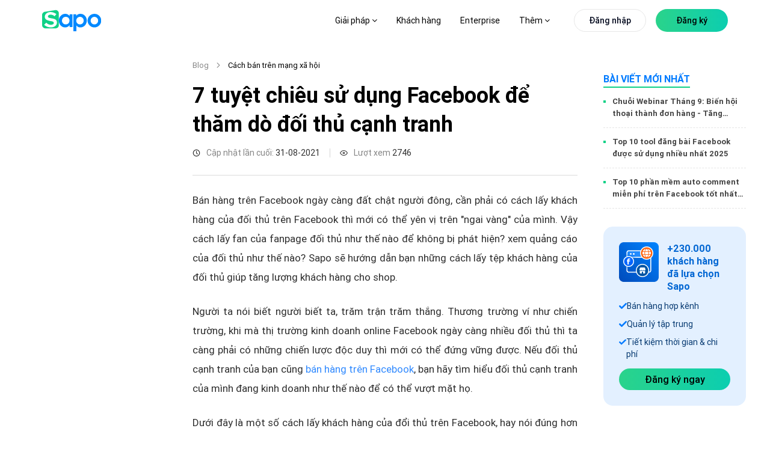

--- FILE ---
content_type: text/html; charset=utf-8
request_url: https://www.sapo.vn/blog/cach-su-dung-facebook-de-tham-do-doi-thu-canh-tranh-p2
body_size: 152075
content:
<!DOCTYPE html><html lang="vi"><head><meta charSet="utf-8" data-next-head=""/><meta name="viewport" content="width=device-width, initial-scale=1, maximum-scale=1" data-next-head=""/><link href="https://www.sapo.vn/Themes/Portal/Default/StylesV2/dist/popup-register-new.min.css?v=637624723248034075" rel="preload" as="style" type="text/css"/><meta http-equiv="content-Type" content="text/html; charset=utf-8" data-next-head=""/><meta name="theme-color" content="#42d086" data-next-head=""/><link rel="icon" href="https://www.sapo.vn/favicon.ico" data-next-head=""/><meta name="robots" content="index,follow" data-next-head=""/><title data-next-head="">7 tuyệt chiêu sử dụng Facebook để thăm dò đối thủ cạnh tranh</title><meta name="title" content="7 tuyệt chiêu sử dụng Facebook để thăm dò đối thủ cạnh tranh" data-next-head=""/><meta property="og:title" content="7 tuyệt chiêu sử dụng Facebook để thăm dò đối thủ cạnh tranh" data-next-head=""/><meta name="description" content="Bán hàng trên Facebook ngày càng đất chật người đông, cần phải có cách lấy khách hàng của đối thủ trên Facebook thì mới có thể yên vị. Vậy cách lấy fan của fanpage đối thủ như thế nào? xem quảng cáo của đối thủ như thế nào? Sapo sẽ hướng dẫn bạn những cách lấy tệp khách hàng của đối thủ cho mình." data-next-head=""/><meta property="og:description" content="Bán hàng trên Facebook ngày càng đất chật người đông, cần phải có cách lấy khách hàng của đối thủ trên Facebook thì mới có thể yên vị. Vậy cách lấy fan của fanpage đối thủ như thế nào? xem quảng cáo của đối thủ như thế nào? Sapo sẽ hướng dẫn bạn những cách lấy tệp khách hàng của đối thủ cho mình." data-next-head=""/><meta property="og:image" content="https://blog.dktcdn.net/articles/ban-hang-tren-facebook-1.jpg" data-next-head=""/><link rel="canonical" href="https://www.sapo.vn/blog/cach-su-dung-facebook-de-tham-do-doi-thu-canh-tranh-p2" data-next-head=""/><meta property="og:locale" content="vi_VN" data-next-head=""/><meta property="og:type" content="website" data-next-head=""/><meta property="og:url" content="https://www.sapo.vn/blog/cach-su-dung-facebook-de-tham-do-doi-thu-canh-tranh-p2" data-next-head=""/><link rel="preload" href="https://www.sapo.vn/Themes/Portal/Default/StylesV2/lib/tom-select/tom-select.complete.js?v=637624723249754078" as="script" data-next-head=""/><link rel="preload" href="https://www.sapo.vn/Themes/Portal/Default/Scripts/dist/popup-trial-v2.min.js?v=637624908114879348" as="script" data-next-head=""/><link rel="preload" href="/blog/form-registration.js" as="script" data-next-head=""/><link rel="preload" href="/blog/images/logo/sapo-logo.svg" as="image" data-next-head=""/><meta property="fb:app_id" content="232837080820948" data-next-head=""/><link data-next-font="size-adjust" rel="preconnect" href="/" crossorigin="anonymous"/><link rel="preload" href="/blog/_next/static/chunks/5d9df84684bc5d19.css" as="style"/><link rel="preload" href="/blog/_next/static/chunks/9c84d7de8cfb252b.css" as="style"/><link rel="preload" href="/blog/_next/static/chunks/840de396dc884304.css" as="style"/><link rel="preload" href="/blog/_next/static/chunks/689080a430dbd9fd.css" as="style"/><link rel="preload" href="/blog/_next/static/chunks/ac881c08816948cc.css" as="style"/><link rel="preload" href="/blog/_next/static/chunks/46a589087dec9e3b.css" as="style"/><script type="application/ld+json" data-next-head="">{"@context":"https://schema.org/","@type":"CreativeWorkSeries","name":"7 tuyệt chiêu sử dụng Facebook để thăm dò đối thủ cạnh tranh","aggregateRating":{"@type":"AggregateRating","ratingValue":"5","bestRating":"5","ratingCount":"1"}}</script><script type="application/ld+json" data-next-head="">{"@context":"http://schema.org","@type":"Organization","@id":"https://www.sapo.vn/#organization","name":"Công ty cổ phần công nghệ Sapo","alternateName":"Sapo","legalName":"Sapo Technology JSC","url":"https://www.sapo.vn/","description":"Sapo là nền tảng quản lý và bán hàng hợp kênh được sử dụng nhiều nhất Việt Nam với hơn 230,000 khách hàng. Tiên phong công nghệ Headless Commerce & AI, Sapo giúp bán hàng từ online đến offline, quản lý tập trung và nâng cao trải nghiệm khách hàng.","image":{"@type":"ImageObject","url":"https://www.sapo.vn/Themes/Portal/Default/Styles_New/Images/logo/Sapo-logo.svg?v=201812260108","caption":"Sapo - Nền tảng quản lý và bán hàng hợp kênh được sử dụng nhiều nhất Việt Nam"},"contactPoint":[{"@type":"ContactPoint","telephone":"+84 1900 6750","contactType":"sales","areaServed":"VN"},{"@type":"ContactPoint","telephone":"+84 1900 6750","contactType":"customer support","areaServed":"VN","email":"support@sapo.vn"}],"sameAs":["https://www.youtube.com/channel/UCXOMQd_gKgELyY_fhmPjI4w","https://vi-vn.facebook.com/sapo.vn/","https://www.linkedin.com/company/sapovn/","https://twitter.com/Sapo46757947","https://www.pinterest.com/sapovietnam/","https://www.tiktok.com/@sapo.vn","https://vnexpress.net/sapo-ra-mat-nen-tang-quan-ly-ban-hang-ung-dung-ai-4804392.html","https://cafebiz.vn/sapo-omniai-dot-pha-quan-ly-ban-hang-hop-kenh-va-nang-cao-hieu-suat-kinh-doanh-voi-ai-176241015151334032.chn"],"address":{"@type":"PostalAddress","streetAddress":"Tầng 6, Tòa nhà Ladeco, 266 P. Đội Cấn","addressLocality":"Liễu Giai","addressRegion":"Ba Đình","addressCountry":"VN","postalCode":"100000"},"foundingDate":"2008-08-20","founder":{"@type":"Person","name":"Trần Trọng Tuyến","sameAs":"https://www.facebook.com/trongtuyen"},"award":["Top 10 sản phẩm công nghệ 2022","Giải thưởng Nhân tài đất Việt 2013","Giải thưởng Sao Khuê 2023","Giải thưởng Sao Khuê 2025"]}</script><script type="application/ld+json" data-next-head="">{"@context":"http://schema.org","@type":"Blog","url":"https://www.sapo.vn/blog","name":"Sapo Blog","description":"Bạn đang kinh doanh online và muốn tìm cách bán hàng online hiệu quả? Đọc ngay Blog Sapo để cập nhật kiến thức kinh doanh online hiệu quả và cách mở cửa hàng kinh doanh thiết thực nhất"}</script><link rel="stylesheet" href="/blog/_next/static/chunks/5d9df84684bc5d19.css" data-n-g=""/><link rel="stylesheet" href="/blog/_next/static/chunks/9c84d7de8cfb252b.css" data-n-p=""/><link rel="stylesheet" href="/blog/_next/static/chunks/840de396dc884304.css" data-n-p=""/><link rel="stylesheet" href="/blog/_next/static/chunks/689080a430dbd9fd.css" data-n-p=""/><link rel="stylesheet" href="/blog/_next/static/chunks/ac881c08816948cc.css" data-n-p=""/><link rel="stylesheet" href="/blog/_next/static/chunks/46a589087dec9e3b.css" data-n-p=""/><noscript data-n-css=""></noscript><script src="/blog/_next/static/chunks/5f1de778ba75ea0a.js" defer=""></script><script src="/blog/_next/static/chunks/70d17ab46f2d0e66.js" defer=""></script><script src="/blog/_next/static/chunks/8303f989dc84c2f3.js" defer=""></script><script src="/blog/_next/static/chunks/31b71570626a9210.js" defer=""></script><script src="/blog/_next/static/chunks/turbopack-0c7337357a02adcc.js" defer=""></script><script src="/blog/_next/static/chunks/2dba9bfcf2258f19.js" defer=""></script><script src="/blog/_next/static/chunks/70ac3697889f5501.js" defer=""></script><script src="/blog/_next/static/chunks/23e8f412c2c356c4.js" defer=""></script><script src="/blog/_next/static/chunks/b0d148ef446b03a7.js" defer=""></script><script src="/blog/_next/static/chunks/0a52304d8fe629a1.js" defer=""></script><script src="/blog/_next/static/chunks/87bf30648156de19.js" defer=""></script><script src="/blog/_next/static/chunks/120f39da8e3d6412.js" defer=""></script><script src="/blog/_next/static/chunks/turbopack-93c0aefe853f2470.js" defer=""></script><script src="/blog/_next/static/iYcswsXXh1zP_TsZ3SCWH/_ssgManifest.js" defer=""></script><script src="/blog/_next/static/iYcswsXXh1zP_TsZ3SCWH/_buildManifest.js" defer=""></script></head><body><link rel="preload" as="image" href="/blog/images/logo/sapo-logo.svg"/><link rel="preload" as="image" href="/blog/images/icon-omni-article.png"/><link rel="preload" as="image" href="/blog/images/chi-tiet/author/thu-giang-nguyen.png"/><script src="https://www.sapo.vn/Themes/Portal/Register/scripts/dist/register-bundle.min.js?v=639040682725270704" async=""></script><div id="__next"><link href="https://www.sapo.vn/Themes/Portal/Default/StylesV2/dist/popup-register-new.min.css?v=637624723248034075" rel="stylesheet"/><link href="https://www.sapo.vn/Themes/Portal/Register/styles/dist/register-bundle.min.css?v=639033098636136910" rel="stylesheet"/><div id="header" class="headerv3-module-scss-module__r2Wc4q__header headerv3-module-scss-module__r2Wc4q__WEB headerv3-module-scss-module__r2Wc4q__active-child"><div class="headerv3-module-scss-module__r2Wc4q__main-header d-flex align-items-center flex-wrap"><div class="headerv3-module-scss-module__r2Wc4q__container"><div class="row"><div class="col-xl-2 col-8 d-flex align-items-center "><a id="logo" class="headerv3-module-scss-module__r2Wc4q__main-logo d-xl-block d-none" href="https://www.sapo.vn"><img src="/blog/images/logo/sapo-logo.svg" class="headerv3-module-scss-module__r2Wc4q__main-logo" alt="Sapo logo"/></a><a class="headerv3-module-scss-module__r2Wc4q__main-logo d-block d-xl-none" href="https://www.sapo.vn"><img src="/blog/images/logo/sapo-logo.svg" class="headerv3-module-scss-module__r2Wc4q__main-logo" alt="Sapo logo"/></a></div><div class="headerv3-module-scss-module__r2Wc4q__position-initial col-xl-10 col-4 d-flex justify-content-end justify-space-beetwen-index   align-items-center"><ul class="headerv3-module-scss-module__r2Wc4q__main-menu headerv3-module-scss-module__r2Wc4q__update-menu undefined d-none d-xl-flex align-items-center"><li class=" headerv3-module-scss-module__r2Wc4q__hasChild li"><a href="#">Giải pháp <i class="fa fa-angle-down"></i> </a><div class="headerv3-module-scss-module__r2Wc4q__sub-menu headerv3-module-scss-module__r2Wc4q__sub-menu-solution"><div class="headerv3-module-scss-module__r2Wc4q__grid-template-columns-4 headerv3-module-scss-module__r2Wc4q__d-grid headerv3-module-scss-module__r2Wc4q__container"><div class="headerv3-module-scss-module__r2Wc4q__item"><h3 class="d-flex align-items-center"><svg><use xlink:href="#IconSalesChannel"></use></svg>Bán hàng hợp kênh</h3><ul><li><a href="/phan-mem-quan-ly-ban-hang.html" title="Bán tại cửa hàng"><strong>Bán tại cửa hàng<svg><use xlink:href="#IconArrowRight"></use></svg></strong><p>Tính tiền và in hóa đơn nhanh chóng</p></a></li><li><a href="/phan-mem-quan-ly-san-thuong-mai-dien-tu.html" title="Bán trên sàn TMĐT"><strong>Bán trên sàn TMĐT<svg><use xlink:href="#IconArrowRight"></use></svg></strong><p>Tăng doanh thu từ Shopee, TiktokShop, Tiki,...</p></a></li><li><a href="/phan-mem-quan-ly-ban-hang-fanpage-facebook.html" title="Bán hàng trên MXH"><strong>Bán hàng trên MXH<svg><use xlink:href="#IconArrowRight"></use></svg></strong><p>Tăng trưởng bán hàng trên Facebook, Zalo...</p></a></li><li><a href="/thiet-ke-website-ban-hang.html" title="Bán hàng trên Website"><strong>Bán hàng trên Website<svg><use xlink:href="#IconArrowRight"></use></svg></strong><p>Thiết kế website bán hàng chuyên nghiệp</p></a></li><li><a href="/omnichannel.html" title="Bán hàng hợp kênh"><strong>Bán hàng hợp kênh<svg><use xlink:href="#IconArrowRight"></use></svg></strong><p>Bán hợp kênh từ Online đến Offline</p></a></li></ul></div><div class="headerv3-module-scss-module__r2Wc4q__item"><h3 class="d-flex align-items-center"><svg><use xlink:href="#IconManagementChannel"></use></svg>Quản lý hợp kênh</h3><ul><li><a href="/phan-mem-quan-ly-kho.html" title="Quản lý kho"><strong>Quản lý kho<svg><use xlink:href="#IconArrowRight"></use></svg></strong><p>Nắm bắt chính xác lượng hàng trong kho</p></a></li><li><a href="/cham-soc-khach-hang.html" title="Quản lý khách hàng"><strong>Quản lý khách hàng<svg><use xlink:href="#IconArrowRight"></use></svg></strong><p>Lưu thông tin và chăm sóc sau bán</p></a></li><li><a href="/phan-mem-quan-ly-nhan-vien.html" title="Quản lý nhân viên"><strong>Quản lý nhân viên<svg><use xlink:href="#IconArrowRight"></use></svg></strong><p>Phân quyền, theo dõi doanh số nhân viên</p></a></li><li><a href="/chat-da-kenh.html" title="Chat hợp kênh AI"><strong>Chat hợp kênh AI<svg><use xlink:href="#IconArrowRight"></use></svg><svg class="headerv3-module-scss-module__r2Wc4q__iconomniai" id="iconomniai"><use xmlns:xlink="http://www.w3.org/1999/xlink" href="#IconOmniAi"></use></svg></strong><p>Quản lý hội thoại Facebook, Shopee,...</p></a></li><li><a href="/omnichannel.html#quan-ly-hop-kenh" title="Quản lý hợp kênh"><strong>Quản lý hợp kênh<svg><use xlink:href="#IconArrowRight"></use></svg></strong><p>Quản lý tập trung tất cả các kênh</p></a></li></ul></div><div class="headerv3-module-scss-module__r2Wc4q__item"><h3 class="d-flex align-items-center"><svg><use xlink:href="#IconManagementFood"></use></svg>Quản lý nhà hàng &amp; dịch vụ</h3><ul><li><a href="/phan-mem-quan-ly-nha-hang.html" title="Quản lý nhà hàng, quán ăn"><strong>Quản lý nhà hàng, quán ăn<svg><use xlink:href="#IconArrowRight"></use></svg></strong><p>Tính tiền và quản lý nhà hàng toàn diện</p></a></li><li><a href="/phan-mem-quan-ly-quan-cafe.html" title="Quản lý quán trà sữa, trà chanh"><strong>Quản lý quán cafe, tiệm bánh<svg><use xlink:href="#IconArrowRight"></use></svg></strong><p>Order nhanh, quản lý doanh thu chính xác</p></a></li><li><a href="/phan-mem-quan-ly-quan-tra-sua.html" title="Quản lý quán trà sữa, trà chanh"><strong>Quản lý quán trà sữa, trà chanh<svg><use xlink:href="#IconArrowRight"></use></svg></strong><p>Bán hàng dễ dàng, quản lý topping chi tiết</p></a></li><li><a href="/phan-mem-quan-ly-quan-bida.html" title="Quản lý quán bida"><strong>Quản lý quán bida<svg><use xlink:href="#IconArrowRight"></use></svg></strong><p>Đặt bàn nhanh chóng, quản lý từ xa dễ dàng</p></a></li><li><a href="/phan-mem-quan-ly-quan-karaoke.html" title="Quản lý quán bar, karaoke"><strong>Quản lý quán bar, karaoke<svg><use xlink:href="#IconArrowRight"></use></svg></strong><p>Thiết lập giá theo giờ, tính tiền linh hoạt</p></a></li></ul></div><div class="headerv3-module-scss-module__r2Wc4q__item headerv3-module-scss-module__r2Wc4q__list-invoive"><div class="headerv3-module-scss-module__r2Wc4q__item-invoive"><div class="headerv3-module-scss-module__r2Wc4q__title"><a href="/phan-mem-ke-toan.html" title="Phần mềm kế toán cho hộ kinh doanh và doanh nghiệp"><svg xmlns="http://www.w3.org/2000/svg" width="44" height="44" viewBox="0 0 44 44" fill="none"> <path d="M27.7999 40.1047H8.56063C5.85771 40.1047 3.66699 37.9337 3.66699 35.2552V8.4217C3.66699 5.74319 5.85771 3.57227 8.56063 3.57227H27.9614C30.6644 3.57227 32.8551 5.74319 32.8551 8.4217V17.9023" stroke="#007AFF" stroke-width="2" stroke-linecap="round" stroke-linejoin="round"></path> <path d="M26.1681 10.1997H10.356V18.3702H26.1681V10.1997Z" stroke="#007AFF" stroke-width="2" stroke-linecap="round" stroke-linejoin="round"></path> <path d="M10.356 33.4771H11.5516" stroke="#007AFF" stroke-width="2" stroke-linecap="round" stroke-linejoin="round"></path> <path d="M10.356 26.0396H11.5516" stroke="#007AFF" stroke-width="2" stroke-linecap="round" stroke-linejoin="round"></path> <path d="M33.9059 25.957L27.5654 32.2403" stroke="#3AE780" stroke-width="2" stroke-linecap="round" stroke-linejoin="round"></path> <ellipse cx="32.9569" cy="34.6726" rx="1.63121" ry="1.61648" fill="#3AE780"></ellipse> <ellipse cx="28.5101" cy="23.5261" rx="1.63121" ry="1.61648" fill="#3AE780"></ellipse> <path d="M41.1708 33.7279C41.8102 32.3151 42.165 30.7487 42.165 29.0991C42.165 22.8425 37.0462 17.77 30.7326 17.77C24.419 17.77 19.3003 22.8425 19.3003 29.0991C19.3003 35.3557 24.419 40.4282 30.7326 40.4282C32.3965 40.4282 33.9771 40.0758 35.4036 39.4429" stroke="#3AE780" stroke-width="2" stroke-linecap="round" stroke-linejoin="round"></path> </svg>Phần mềm kế toán cho hộ kinh doanh và doanh nghiệp<div class="headerv3-module-scss-module__r2Wc4q__tag">NEW</div></a><p>Cung cấp đầy đủ các nghiệp vụ theo chế độ kế toán hiện hành, dữ liệu đồng bộ chính xác và minh bạch</p></div></div><div class="headerv3-module-scss-module__r2Wc4q__item-invoive headerv3-module-scss-module__r2Wc4q__pr-0"><div class="headerv3-module-scss-module__r2Wc4q__title"><a href="/sapo-invoice.html" title="Phần mềm xuất hóa đơn điện tử từ máy tính tiền"><svg xmlns="http://www.w3.org/2000/svg" width="44" height="44" viewBox="0 0 44 44" fill="none"> <path d="M9.53613 34.1185V3.6665H36.8808V34.1185" stroke="#007AFF" stroke-width="2" stroke-linecap="round" stroke-linejoin="round"></path> <path d="M26.2426 12.6777H23.2043C21.5264 12.6777 20.166 14.069 20.166 15.7851C20.166 17.5011 21.5264 18.8924 23.2043 18.8924C24.8822 18.8924 26.2426 20.2837 26.2426 21.9998C26.2426 23.7158 24.8822 25.1071 23.2043 25.1071H20.166" stroke="#3AE780" stroke-width="2" stroke-linecap="round" stroke-linejoin="round"></path> <path d="M23.2085 9.5708V12.6781" stroke="#3AE780" stroke-width="2" stroke-linecap="round" stroke-linejoin="round"></path> <path d="M23.2085 25.1074V28.2148" stroke="#3AE780" stroke-width="2" stroke-linecap="round" stroke-linejoin="round"></path> <path d="M30.8022 40.3333H6.49581C4.81791 40.3333 3.45752 38.942 3.45752 37.226V34.1187H24.7256" stroke="#007AFF" stroke-width="2" stroke-linecap="round" stroke-linejoin="round"></path> <path d="M36.8768 34.1187C36.8768 37.5507 34.156 40.3333 30.8002 40.3333C27.4444 40.3333 24.7236 37.5507 24.7236 34.1187" stroke="#007AFF" stroke-width="2" stroke-linecap="round" stroke-linejoin="round"></path> </svg>Phần mềm xuất hóa đơn điện tử từ máy tính tiền</a><p>Đăng ký, phát hành và xử lý hóa đơn điện tử đáp ứng đầy đủ yêu cầu theo quy định của cơ quan Thuế</p></div></div></div></div><div class="headerv3-module-scss-module__r2Wc4q__sapo-ecosystem"><div class="headerv3-module-scss-module__r2Wc4q__container headerv3-module-scss-module__r2Wc4q__d-grid headerv3-module-scss-module__r2Wc4q__grid-template-columns-4"><div class="headerv3-module-scss-module__r2Wc4q__item"><a href="/sapo-express.html" title="Sapo Express"><strong>Sapo Express<!-- --> <svg><use xlink:href="#IconArrowRight"></use></svg></strong><p>Giải pháp giảm phí ship và xử lý đơn hàng nhanh hơn 70% cho cửa hàng</p></a></div><div class="headerv3-module-scss-module__r2Wc4q__item"><a href="/thanh-toan-khong-tien-mat.html" title="Sapo Pay"><strong>Sapo Pay<svg><use xlink:href="#IconArrowRight"></use></svg></strong><p>Giải pháp thanh toán không tiền mặt dành riêng cho khách hàng Sapo</p></a></div><div class="headerv3-module-scss-module__r2Wc4q__item"><a href="/vay-von-kinh-doanh.html" title="Sapo Money"><strong>Sapo Money<svg><use xlink:href="#IconArrowRight"></use></svg></strong><p>Giải pháp vay vốn kinh doanh dành riêng cho khách hàng Sapo</p></a></div><div class="headerv3-module-scss-module__r2Wc4q__item"><a href="/sapo-6870.html" title="Sapo 6870"><strong>Sapo 6870<svg><use xlink:href="#IconArrowRight"></use></svg></strong><p>Quản lý bán hàng, hoá đơn điện tử, kê khai – tất cả trong 1 ứng dụng</p></a></div></div></div></div></li><li class="headerv3-module-scss-module__r2Wc4q__bang-gia  no-hasChild li"><a href="/bang-gia.html" title="Bảng giá">Bảng giá</a></li><li class="no-hasChild li"><a href="/khach-hang.html" title="Khách hàng">Khách hàng</a></li><li class="undefined li"><a href="/enterprise" title="Enterprise">Enterprise</a></li><li class=" headerv3-module-scss-module__r2Wc4q__hasChild li"><a href="#">Thêm <i class="fa fa-angle-down"></i> </a><div class="headerv3-module-scss-module__r2Wc4q__sub-menu headerv3-module-scss-module__r2Wc4q__sapo-new"><div class="headerv3-module-scss-module__r2Wc4q__container"><div class="row"><div class="headerv3-module-scss-module__r2Wc4q__item col-xl-6 col-lg-6"><h3 class="d-flex align-items-center"><svg><use xlink:href="#IconWhatNew"></use></svg>Sapo có gì mới</h3><div class="headerv3-module-scss-module__r2Wc4q__block-blog d-flex"><div class="headerv3-module-scss-module__r2Wc4q__item-blog-list headerv3-module-scss-module__r2Wc4q__blog-business-experience-first"><div class="headerv3-module-scss-module__r2Wc4q__item-blog"><p class="headerv3-module-scss-module__r2Wc4q__titleListBlog"><a class="headerv3-module-scss-module__r2Wc4q__texticonright" href="/cap-nhat-tinh-nang.html"><strong>Cập nhật tính năng<svg class="headerv3-module-scss-module__r2Wc4q__hover"><use xlink:href="#IconArrowRight"></use></svg></strong></a></p><ul style="width:100%" class="undefined undefined"></ul></div><div class="headerv3-module-scss-module__r2Wc4q__item-blog"><p class="headerv3-module-scss-module__r2Wc4q__titleListBlog"><a class="headerv3-module-scss-module__r2Wc4q__texticonright" href="https://www.sapo.vn/blog"><strong>Blog Sapo<svg class="headerv3-module-scss-module__r2Wc4q__hover"><use xlink:href="#IconArrowRight"></use></svg></strong></a></p><ul style="width:100%" class="headerv3-module-scss-module__r2Wc4q__blog-new-feature undefined blog-new-feature-header"></ul></div></div><div class="headerv3-module-scss-module__r2Wc4q__blog-business-experience-first headerv3-module-scss-module__r2Wc4q__blog-business-experience-first-2"><div class="headerv3-module-scss-module__r2Wc4q__item-blog"><div class="headerv3-module-scss-module__r2Wc4q__title"><a class="headerv3-module-scss-module__r2Wc4q__pdr" href="https://thuehkd.vn/cong-cu-tinh-thue-ke-khai?utm_source=trangchu&amp;utm_campaign=menu_18122025&amp;utm_medium=referral&amp;utm_content=link_thuehkd_cong_cu_tinh_thue" title="CÔNG CỤ TÍNH THUẾ KÊ KHAI TỰ ĐỘNG" target="_blank"><svg><use xmlns:xlink="http://www.w3.org/1999/xlink" href="#IconAi"></use></svg>CÔNG CỤ TÍNH THUẾ KÊ KHAI TỰ ĐỘNG<div class="headerv3-module-scss-module__r2Wc4q__record"><span class="headerv3-module-scss-module__r2Wc4q__ring headerv3-module-scss-module__r2Wc4q__ring1"></span><span class="headerv3-module-scss-module__r2Wc4q__ring headerv3-module-scss-module__r2Wc4q__ring2"></span><span class="headerv3-module-scss-module__r2Wc4q__ring headerv3-module-scss-module__r2Wc4q__ring3"></span><span class="headerv3-module-scss-module__r2Wc4q__ring headerv3-module-scss-module__r2Wc4q__ring4"></span></div></a></div><p>Tính nhanh khoản thuế phải nộp kèm theo các nghĩa vụ thuế liên quan. Nhận tư vấn nhanh 24/7 với trợ lý Thuế</p></div><div class="headerv3-module-scss-module__r2Wc4q__item-blog"><div class="headerv3-module-scss-module__r2Wc4q__title"><a href="https://www.sapo.vn/blog/tram-thue-hoa-don" title="TRẠM THUẾ &amp; HÓA ĐƠN" target="_blank"><svg><use xmlns:xlink="http://www.w3.org/1999/xlink" href="#IconTramthue"></use></svg>TRẠM THUẾ &amp; HÓA ĐƠN</a></div><p>Nơi cập nhật và giải đáp mọi thắc mắc về thuế &amp; hóa đơn điện tử cho hộ kinh doanh - dễ hiểu, dễ áp dụng</p></div></div></div></div><div class="headerv3-module-scss-module__r2Wc4q__item headerv3-module-scss-module__r2Wc4q__item-blog-list col-xl-3 col-lg-3"><h3 class="d-flex align-items-center"><svg><use xlink:href="#IconKhamPha"></use></svg>Khám phá</h3><div class="headerv3-module-scss-module__r2Wc4q__itemdiscover"><p class="headerv3-module-scss-module__r2Wc4q__titleListBlog"><a href="https://apps.sapo.vn" target="_blank" title="Kho ứng dụng"><strong>Kho ứng dụng<svg class="hover"><use href="#IconArrowRight"></use></svg></strong><span>Khám phá các ứng dụng Sapo với nhiều tính năng thông minh giúp bạn tối ưu quy trình kinh doanh và tăng trưởng bán hàng</span></a></p></div><div class="headerv3-module-scss-module__r2Wc4q__itemdiscover"><p class="headerv3-module-scss-module__r2Wc4q__titleListBlog"><a href="https://shop.sapo.vn/" target="_blank" title="Thiết bị bán hàng"><strong>Thiết bị bán hàng<svg class="hover"><use href="#IconArrowRight"></use></svg></strong><span>Trọn bộ thiết bị hiện đại, chính hãng và chuyên nghiệp dành riêng cho cửa hàng của bạn</span></a></p></div><div class="headerv3-module-scss-module__r2Wc4q__itemdiscover"><p class="headerv3-module-scss-module__r2Wc4q__titleListBlog"><a href="/profile-san-pham" target="_blank" title="Sapo Profile"><strong>Sapo Profile<svg class="hover"><use href="#IconArrowRight"></use></svg></strong><span>Tổng quan các dịch vụ Sapo cung cấp cho nhà bán hàng, đáp ứng nhu cầu kinh doanh mọi quy mô và ngành hàng</span></a></p></div></div><div class="headerv3-module-scss-module__r2Wc4q__item  headerv3-module-scss-module__r2Wc4q__itemdiscover col-xl-3 col-lg-3"><h3 class="d-flex align-items-center"><svg><use xlink:href="#IconDocument"></use></svg>Tài liệu hướng dẫn</h3><p style="margin-bottom:24px"><span><a href="https://help.sapo.vn/" target="_blank">Tài liệu, video hướng dẫn sử dụng các dịch vụ Sapo cung cấp</a></span></p><a style="display:inline-block;margin-top:10px" title="Tài liệu hướng dẫn"><picture><source media="(min-width: 1441px)" srcSet="https://www.sapo.vn/Themes/Portal/Default/StylesV2/images/home/tai-lieu-huong-dan.png" class="fade show"/><source media="(min-width: 1199px)" srcSet="https://www.sapo.vn/Themes/Portal/Default/StylesV2/images/home/tai-lieu-huong-dan-1366.png" class="fade show"/><img src="https://www.sapo.vn/Themes/Portal/Default/StylesV2/images/home/tai-lieu-huong-dan.png" alt="Tài liệu hướng dẫn sử dụng dịch vụ Sapo" class="fade show"/></picture></a></div></div></div><div class="headerv3-module-scss-module__r2Wc4q__bottom-sub"><div class="headerv3-module-scss-module__r2Wc4q__container headerv3-module-scss-module__r2Wc4q__d-grid headerv3-module-scss-module__r2Wc4q__grid-template-columns-2"><div class="headerv3-module-scss-module__r2Wc4q__item"><div class="headerv3-module-scss-module__r2Wc4q__h3"><a class="d-flex align-items-center" href="/ve-chung-toi.html" title="Về chúng tôi"><svg viewBox="0 0 24 24"><use href="#IconLearnSapo"></use></svg>Về chúng tôi<svg class="headerv3-module-scss-module__r2Wc4q__hover"><use href="#IconArrowRight"></use></svg></a></div></div><div class="headerv3-module-scss-module__r2Wc4q__item"><div class="headerv3-module-scss-module__r2Wc4q__h3"><a class="d-flex align-items-center" href="https://www.sapo.vn/bao-chi-noi-ve-sapo.html" title="Báo chí nói về Sapo"><svg xmlns="http://www.w3.org/2000/svg" width="24" height="24" viewBox="0 0 24 24" fill="none"><path d="M17.843 10.5886V3.75C17.843 2.19656 16.5839 0.9375 15.0305 0.9375H4.64062C3.08719 0.9375 1.82812 2.19656 1.82812 3.75V20.0817C1.82812 21.728 3.17016 23.0625 4.82531 23.0625H19.9861C18.8025 23.0625 17.8425 22.1081 17.8425 20.9311" stroke="#007AFF" stroke-width="1.5" stroke-linecap="round" stroke-linejoin="round"></path><path d="M13.9055 4.875H5.76562V8.93906H13.9055V4.875Z" stroke="#3AE780" stroke-width="1.5" stroke-linecap="round" stroke-linejoin="round"></path><path d="M5.76562 12.5635H13.9055" stroke="#3AE780" stroke-width="1.5" stroke-linecap="round" stroke-linejoin="round"></path><path d="M5.76562 15.9385H13.9055" stroke="#3AE780" stroke-width="1.5" stroke-linecap="round" stroke-linejoin="round"></path><path d="M5.76562 19.3135H13.9055" stroke="#3AE780" stroke-width="1.5" stroke-linecap="round" stroke-linejoin="round"></path><path d="M22.1305 16.2258V9.66138C22.1305 8.10794 20.8714 6.84888 19.318 6.84888H17.8438V20.9254C17.8438 22.1058 18.8009 23.0629 19.9813 23.0629H19.993C21.1733 23.0629 22.1305 22.1058 22.1305 20.9254V20.9137" stroke="#007AFF" stroke-width="1.5" stroke-linecap="round" stroke-linejoin="round"></path></svg>Báo chí nói về Sapo<svg class="headerv3-module-scss-module__r2Wc4q__hover"><use href="#IconArrowRight"></use></svg></a></div></div><div class="headerv3-module-scss-module__r2Wc4q__item undefined"><div class="headerv3-module-scss-module__r2Wc4q__h3"><a class="d-flex align-items-center" href="https://tuyendung.sapo.vn/" title="Tuyển dụng" target="_blank"><svg xmlns="http://www.w3.org/2000/svg" width="24" height="24" viewBox="0 0 24 24" fill="none"><g clip-path="url(#clip0_18238_3132)"><path d="M13.6875 8.4375C14.723 8.4375 15.5625 7.59803 15.5625 6.5625C15.5625 5.52697 14.723 4.6875 13.6875 4.6875C12.652 4.6875 11.8125 5.52697 11.8125 6.5625C11.8125 7.59803 12.652 8.4375 13.6875 8.4375Z" stroke="#3AE780" stroke-width="1.5" stroke-linecap="round" stroke-linejoin="round"></path><path d="M9.9375 14.0625C9.9375 11.9916 11.6166 10.3125 13.6875 10.3125C15.7584 10.3125 17.4375 11.9916 17.4375 14.0625" stroke="#3AE780" stroke-width="1.5" stroke-linecap="round" stroke-linejoin="round"></path><path d="M13.6875 19.6875C18.8652 19.6875 23.0625 15.4902 23.0625 10.3125C23.0625 5.13483 18.8652 0.9375 13.6875 0.9375C8.50983 0.9375 4.3125 5.13483 4.3125 10.3125C4.3125 15.4902 8.50983 19.6875 13.6875 19.6875Z" stroke="#007AFF" stroke-width="1.5" stroke-linecap="round" stroke-linejoin="round"></path><path d="M8.51719 18.1342L4.13812 22.5132C3.79875 22.8526 3.33 23.0626 2.8125 23.0626C1.77703 23.0626 0.9375 22.2231 0.9375 21.1876C0.9375 20.6696 1.1475 20.2009 1.48687 19.862L5.86594 15.4829" stroke="#007AFF" stroke-width="1.5" stroke-linecap="round" stroke-linejoin="round"></path></g><defs><clipPath id="clip0_18238_3132"><rect width="24" height="24" fill="white"></rect></clipPath></defs></svg>Tuyển dụng<svg class="headerv3-module-scss-module__r2Wc4q__hover"><use href="#IconArrowRight"></use></svg></a></div></div><div class="headerv3-module-scss-module__r2Wc4q__item undefined"><div class="headerv3-module-scss-module__r2Wc4q__h3"><a class="d-flex align-items-center" href="/lien-he.html" title="Liên hệ"><svg xmlns="http://www.w3.org/2000/svg" width="24" height="24" viewBox="0 0 24 24" fill="none"><g clip-path="url(#clip0_18238_3138)"><mask id="mask0_18238_3138" maskUnits="userSpaceOnUse" x="0" y="0" width="24" height="24"><path d="M23.25 0.75V23.25H0.75V0.75H23.25Z" fill="white" stroke="white" stroke-width="1.5"></path></mask><g mask="url(#mask0_18238_3138)"><path d="M13.4531 6.37476C13.4531 6.40049 13.432 6.42163 13.4062 6.42163C13.3934 6.42163 13.3815 6.41646 13.373 6.40796L13.3594 6.37476C13.3594 6.34902 13.3805 6.32788 13.4062 6.32788L13.4395 6.34155C13.448 6.35005 13.4531 6.36189 13.4531 6.37476Z" fill="#3AE780" stroke="#3AE780" stroke-width="1.5"></path><path d="M16.2656 6.37476C16.2656 6.40049 16.2445 6.42163 16.2188 6.42163C16.2059 6.42163 16.194 6.41646 16.1855 6.40796L16.1719 6.37476C16.1719 6.34902 16.193 6.32788 16.2188 6.32788L16.252 6.34155C16.2605 6.35005 16.2656 6.36189 16.2656 6.37476Z" fill="#3AE780" stroke="#3AE780" stroke-width="1.5"></path><path d="M19.0781 6.37476C19.0781 6.40049 19.057 6.42163 19.0312 6.42163C19.0184 6.42163 19.0065 6.41646 18.998 6.40796L18.9844 6.37476C18.9844 6.34902 19.0055 6.32788 19.0312 6.32788L19.0645 6.34155C19.073 6.35005 19.0781 6.36189 19.0781 6.37476Z" fill="#3AE780" stroke="#3AE780" stroke-width="1.5"></path><path d="M10.885 17.6247L12.9944 16.2185L17.2033 17.6247V20.4372C17.2033 21.2138 16.5838 21.8434 15.8069 21.8434C8.04055 21.8434 0.703125 14.5531 0.703125 6.78678C0.703125 6.01018 1.33277 5.39038 2.10937 5.39038H4.92185L6.3281 9.59927L4.92185 11.7086C5.81974 13.9537 8.63996 16.7268 10.885 17.6247Z" stroke="#007AFF" stroke-width="1.5" stroke-linecap="round" stroke-linejoin="round"></path><path d="M9.1875 6.37474C9.1875 8.70453 11.0764 10.5935 13.4062 10.5935V13.406L16.2187 10.5935H19.0312C21.361 10.5935 23.2967 8.70453 23.2967 6.37474C23.2967 4.04494 21.361 2.15601 19.0312 2.15601H13.4062C11.0764 2.15601 9.1875 4.04494 9.1875 6.37474Z" stroke="#3AE780" stroke-width="1.5" stroke-linecap="round" stroke-linejoin="round"></path></g></g><defs><clipPath id="clip0_18238_3138"><rect width="24" height="24" fill="white"></rect></clipPath></defs></svg>Liên hệ<svg class="headerv3-module-scss-module__r2Wc4q__hover"><use href="#IconArrowRight"></use></svg></a></div></div></div></div></div></li></ul><ul class="d-none d-xl-flex justify-content-end"><li class="headerv3-module-scss-module__r2Wc4q__logins d-flex align-items-center"><a href="https://www.sapo.vn/dang-nhap-kenh-ban-hang.html?utm_campaign=cpn:themes-plm:header&amp;utm_source=themes.sapo.vn&amp;utm_medium=referral&amp;utm_content=fm:text_link-km:-sz:&amp;utm_term=&amp;campaign=header_theme_sapo&amp;_gl=1*lgb8ro*_ga*MTY4NzQ3MDk0NS4xNzEzMjYyNzE5*_ga_Y9YZPDEGP0*MTcyMzQ0NzIwMC4yNTAuMS4xNzIzNDQ5OTg3LjUzLjAuMA..*_ga_GECRBQV6JK*MTcyMzQ0NzIwMC4yNTAuMS4xNzIzNDQ5OTg3LjUzLjAuMA..*_ga_YNVPPJ8MZP*MTcyMzQ0NzIwMC4yNTAuMS4xNzIzNDQ5OTg3LjUzLjAuMA..*_ga_CDD1S5P7D4*MTcyMzQ0NzIwMC4yNTAuMS4xNzIzNDQ5OTg3LjUzLjAuMA..*_ga_8956TVT2M3*MTcyMzQ0NzIwMC4yNTAuMS4xNzIzNDQ5OTg4LjUyLjAuMA..">Đăng nhập</a></li><li class="headerv3-module-scss-module__r2Wc4q__btn-register"><a class="btn-registration" href="#" onclick="Sapo.register.openPopupTrial()">Đăng ký</a></li></ul><a aria-label="button" href="#" class="headerv3-module-scss-module__r2Wc4q__btn-menu d-inline-block d-xl-none"><svg xmlns="http://www.w3.org/2000/svg" xmlns:xlink="http://www.w3.org/1999/xlink" version="1.1" id="Capa_1" x="0px" y="0px" viewBox="0 0 384 384" xml:space="preserve"><g><rect x="0" y="300" width="384" height="50"></rect><rect x="0" y="150" width="384" height="50"></rect><rect x="0" y="0" width="384" height="50"></rect></g></svg></a></div></div></div></div></div><div class="headerv3-module-scss-module__r2Wc4q__menu-mobile   headerv3-module-scss-module__r2Wc4q__WEB"><div class="headerv3-module-scss-module__r2Wc4q__logo-mobile"><a href="https://www.sapo.vn"><img src="/blog/images/logo/sapo-logo.svg" class="headerv3-module-scss-module__r2Wc4q__main-logo" alt="Sapo logo"/></a><a href="#" class="headerv3-module-scss-module__r2Wc4q__btn-close-menu"><svg version="1.1" xmlns="http://www.w3.org/2000/svg" xmlns:xlink="http://www.w3.org/1999/xlink" x="0px" y="0px" viewBox="0 0 512.001 512.001" xml:space="preserve"><g><path d="M284.286,256.002L506.143,34.144c7.811-7.811,7.811-20.475,0-28.285c-7.811-7.81-20.475-7.811-28.285,0L256,227.717 L34.143,5.859c-7.811-7.811-20.475-7.811-28.285,0c-7.81,7.811-7.811,20.475,0,28.285l221.857,221.857L5.858,477.859 c-7.811,7.811-7.811,20.475,0,28.285c3.905,3.905,9.024,5.857,14.143,5.857c5.119,0,10.237-1.952,14.143-5.857L256,284.287 l221.857,221.857c3.905,3.905,9.024,5.857,14.143,5.857s10.237-1.952,14.143-5.857c7.811-7.811,7.811-20.475,0-28.285 L284.286,256.002z"></path></g></svg></a></div><div class="headerv3-module-scss-module__r2Wc4q__box-scroll"><ul class="headerv3-module-scss-module__r2Wc4q__nav headerv3-module-scss-module__r2Wc4q__nav-bottom" id="accordion"><li class="headerv3-module-scss-module__r2Wc4q__show-sub"><a data-toggle="collapse" class="undefined" href="#" data-target="#nav-bottom-child-1"><span>Giải pháp</span><i class="fa fa-angle-down"></i></a><div id="nav-bottom-child-1" class="collapse  headerv3-module-scss-module__r2Wc4q__panel-collapse" data-parent="#accordion"><div class="headerv3-module-scss-module__r2Wc4q__item"><h3 class="d-flex align-items-center"><svg><use xlink:href="#IconSalesChannel"></use></svg>Bán hàng hợp kênh</h3><ul class="headerv3-module-scss-module__r2Wc4q__sub-menu"><li><a href="/phan-mem-quan-ly-ban-hang.html" title="Bán tại cửa hàng">Bán tại cửa hàng</a></li><li><a href="/phan-mem-quan-ly-san-thuong-mai-dien-tu.html" title="Bán trên sàn TMĐT">Bán trên sàn TMĐT</a></li><li><a href="/phan-mem-quan-ly-ban-hang-fanpage-facebook.html" title="Bán hàng trên MXH">Bán hàng trên MXH</a></li><li><a href="/thiet-ke-website-ban-hang.html" title="Bán hàng trên Website">Bán hàng trên Website</a></li><li><a href="/omnichannel.html" title="Bán hàng hợp kênh">Bán hàng hợp kênh</a></li></ul></div><div class="headerv3-module-scss-module__r2Wc4q__item"><h3 class="d-flex align-items-center"><svg><use xlink:href="#IconManagementChannel"></use></svg>Quản lý hợp kênh</h3><ul class="headerv3-module-scss-module__r2Wc4q__sub-menu"><li><a href="/phan-mem-quan-ly-kho.html" title="Quản lý kho">Quản lý kho</a></li><li><a href="/cham-soc-khach-hang.html" title="Quản lý khách hàng">Quản lý khách hàng</a></li><li><a href="/phan-mem-quan-ly-nhan-vien.html" title="Quản lý nhân viên">Quản lý nhân viên</a></li><li><a href="/chat-da-kenh.html" title="Chat hợp kênh AI">Chat hợp kênh AI<svg class="headerv3-module-scss-module__r2Wc4q__iconomniai" id="iconomniai"><use xmlns:xlink="http://www.w3.org/1999/xlink" href="#IconOmniAi"></use></svg></a></li><li><a href="/omnichannel.html#quan-ly-hop-kenh " title="Quản lý hợp kênh">Quản lý hợp kênh</a></li></ul></div><div class="headerv3-module-scss-module__r2Wc4q__item"><h3 class="d-flex align-items-center"><svg><use xlink:href="#IconManagementFood"></use></svg>Quản lý nhà hàng &amp; dịch vụ</h3><ul class="headerv3-module-scss-module__r2Wc4q__sub-menu"><li><a href="/phan-mem-quan-ly-nha-hang.html" title="Quản lý nhà hàng, quán ăn">Quản lý nhà hàng, quán ăn</a></li><li><a href="/phan-mem-quan-ly-quan-cafe.html" title="Quản lý quán trà sữa, trà chanh">Quản lý quán cafe, tiệm bánh</a></li><li><a href="/phan-mem-quan-ly-quan-tra-sua.html" title="Quản lý quán trà sữa, trà chanh">Quản lý quán trà sữa, trà chanh</a></li><li><a href="/phan-mem-quan-ly-quan-bida.html" title="Quản lý quán bida">Quản lý quán bida</a></li><li><a href="/phan-mem-quan-ly-quan-karaoke.html" title="Quản lý quán bar, karaoke">Quản lý quán bar, karaoke</a></li></ul></div><div class="headerv3-module-scss-module__r2Wc4q__item item-4"><ul class="headerv3-module-scss-module__r2Wc4q__sub-menu"><li><a href="/sapo-express.html" title="Sapo Express">Sapo Express<p>Giải pháp giảm phí ship và xử lý đơn hàng nhanh hơn 70% cho cửa hàng</p></a></li><li><a href="/thanh-toan-khong-tien-mat.html" title="Sapo Pay">Sapo Pay<p>Giải pháp thanh toán không tiền mặt dành riêng cho khách hàng Sapo</p></a></li><li><a href="/vay-von-kinh-doanh.html" title="Sapo Money">Sapo Money<p>Giải pháp vay vốn kinh doanh dành riêng cho khách hàng Sapo</p></a></li><li><a href="/sapo-6870.html" title="Sapo 6870">Sapo 6870<p>Quản lý bán hàng, hoá đơn điện tử, kê khai – tất cả trong 1 ứng dụng</p></a></li></ul></div><div class="headerv3-module-scss-module__r2Wc4q__item headerv3-module-scss-module__r2Wc4q__list-invoive"><div class="headerv3-module-scss-module__r2Wc4q__item-invoive"><div class="headerv3-module-scss-module__r2Wc4q__title"><a href="/phan-mem-ke-toan.html" title="Phần mềm kế toán cho hộ kinh doanh và doanh nghiệp"><svg xmlns="http://www.w3.org/2000/svg" width="44" height="44" viewBox="0 0 44 44" fill="none"><path d="M27.7999 40.1047H8.56063C5.85771 40.1047 3.66699 37.9337 3.66699 35.2552V8.4217C3.66699 5.74319 5.85771 3.57227 8.56063 3.57227H27.9614C30.6644 3.57227 32.8551 5.74319 32.8551 8.4217V17.9023" stroke="#007AFF" stroke-width="2" stroke-linecap="round" stroke-linejoin="round"></path><path d="M26.1681 10.1997H10.356V18.3702H26.1681V10.1997Z" stroke="#007AFF" stroke-width="2" stroke-linecap="round" stroke-linejoin="round"></path><path d="M10.356 33.4771H11.5516" stroke="#007AFF" stroke-width="2" stroke-linecap="round" stroke-linejoin="round"></path><path d="M10.356 26.0396H11.5516" stroke="#007AFF" stroke-width="2" stroke-linecap="round" stroke-linejoin="round"></path><path d="M33.9059 25.957L27.5654 32.2403" stroke="#3AE780" stroke-width="2" stroke-linecap="round" stroke-linejoin="round"></path><ellipse cx="32.9569" cy="34.6726" rx="1.63121" ry="1.61648" fill="#3AE780"></ellipse><ellipse cx="28.5101" cy="23.5261" rx="1.63121" ry="1.61648" fill="#3AE780"></ellipse><path d="M41.1708 33.7279C41.8102 32.3151 42.165 30.7487 42.165 29.0991C42.165 22.8425 37.0462 17.77 30.7326 17.77C24.419 17.77 19.3003 22.8425 19.3003 29.0991C19.3003 35.3557 24.419 40.4282 30.7326 40.4282C32.3965 40.4282 33.9771 40.0758 35.4036 39.4429" stroke="#3AE780" stroke-width="2" stroke-linecap="round" stroke-linejoin="round"></path></svg>Phần mềm kế toán cho hộ kinh doanh và doanh nghiệp<div class="headerv3-module-scss-module__r2Wc4q__tag">NEW</div></a></div><p>Cung cấp đầy đủ các nghiệp vụ theo chế độ kế toán hiện hành, dữ liệu đồng bộ chính xác và minh bạch</p></div><div class="headerv3-module-scss-module__r2Wc4q__item-invoive"><div class="headerv3-module-scss-module__r2Wc4q__title"><a href="/sapo-invoice.html" title="Phần mềm xuất hóa đơn điện tử từ máy tính tiền"><svg xmlns="http://www.w3.org/2000/svg" width="44" height="44" viewBox="0 0 44 44" fill="none"><path d="M9.53613 34.1185V3.6665H36.8808V34.1185" stroke="#007AFF" stroke-width="2" stroke-linecap="round" stroke-linejoin="round"></path><path d="M26.2426 12.6777H23.2043C21.5264 12.6777 20.166 14.069 20.166 15.7851C20.166 17.5011 21.5264 18.8924 23.2043 18.8924C24.8822 18.8924 26.2426 20.2837 26.2426 21.9998C26.2426 23.7158 24.8822 25.1071 23.2043 25.1071H20.166" stroke="#3AE780" stroke-width="2" stroke-linecap="round" stroke-linejoin="round"></path><path d="M23.2085 9.5708V12.6781" stroke="#3AE780" stroke-width="2" stroke-linecap="round" stroke-linejoin="round"></path><path d="M23.2085 25.1074V28.2148" stroke="#3AE780" stroke-width="2" stroke-linecap="round" stroke-linejoin="round"></path><path d="M30.8022 40.3333H6.49581C4.81791 40.3333 3.45752 38.942 3.45752 37.226V34.1187H24.7256" stroke="#007AFF" stroke-width="2" stroke-linecap="round" stroke-linejoin="round"></path><path d="M36.8768 34.1187C36.8768 37.5507 34.156 40.3333 30.8002 40.3333C27.4444 40.3333 24.7236 37.5507 24.7236 34.1187" stroke="#007AFF" stroke-width="2" stroke-linecap="round" stroke-linejoin="round"></path></svg>Phần mềm xuất hóa đơn điện tử từ máy tính tiền</a></div><p>Đăng ký, phát hành và xử lý hóa đơn điện tử đáp ứng đầy đủ yêu cầu theo quy định của cơ quan Thuế</p></div></div></div></li><li class="bang-gia"><a href="/bang-gia.html">Bảng giá</a></li><li><a href="/khach-hang.html">Khách hàng</a></li><li><a href="/enterprise">Enterprise</a></li><li class="headerv3-module-scss-module__r2Wc4q__show-sub"><a data-toggle="collapse" href="#" class="undefined" data-target="#nav-bottom-child-3"><span>Thêm</span><i class="fa fa-angle-down"></i></a><div id="nav-bottom-child-3" class="collapse  headerv3-module-scss-module__r2Wc4q__panel-collapse" data-parent="#accordion"><div class="headerv3-module-scss-module__r2Wc4q__item"><h3 class="d-flex align-items-center"><svg><use xlink:href="#IconWhatNew"></use></svg>Sapo có gì mới</h3><ul class="headerv3-module-scss-module__r2Wc4q__sub-menu"><li><a href="/cap-nhat-tinh-nang.html" title="Tính năng mới">Tính năng mới</a></li><li><a href="https://www.sapo.vn/blog" title="Sapo Profile">Blog Sapo</a></li></ul></div><div class="headerv3-module-scss-module__r2Wc4q__item"><h3 class="d-flex align-items-center"><svg><use xlink:href="#IconKhamPha"></use></svg>Khám phá</h3><ul class="headerv3-module-scss-module__r2Wc4q__sub-menu"><li><a href="https://apps.sapo.vn" target="_blank" title="Kho ứng dụng">Kho ứng dụng</a></li><li><a href="https://shop.sapo.vn/" target="_blank" title="Thiết bị bán hàng">Thiết bị bán hàng</a></li><li><a href="/profile-san-pham" target="_blank" title="Sapo Profile">Sapo Profile</a></li></ul></div><div class="headerv3-module-scss-module__r2Wc4q__item"><h3 class="d-flex align-items-center"><svg><use xlink:href="#IconDocument"></use></svg>Tài liệu hướng dẫn</h3><ul class="headerv3-module-scss-module__r2Wc4q__sub-menu"><li><a href="https://help.sapo.vn/" title="Trợ giúp" target="_blank">Tài liệu, video hướng dẫn sử dụng các dịch vụ Sapo cung cấp</a></li></ul></div><div class="headerv3-module-scss-module__r2Wc4q__item"><h3 class="d-flex align-items-center"><svg><use xlink:href="#IconLearnSapo"></use></svg>Về chúng tôi</h3></div><div class="headerv3-module-scss-module__r2Wc4q__item"><h3 class="d-flex align-items-center"><svg xmlns="http://www.w3.org/2000/svg" width="24" height="24" viewBox="0 0 24 24" fill="none"><path d="M17.843 10.5886V3.75C17.843 2.19656 16.5839 0.9375 15.0305 0.9375H4.64062C3.08719 0.9375 1.82812 2.19656 1.82812 3.75V20.0817C1.82812 21.728 3.17016 23.0625 4.82531 23.0625H19.9861C18.8025 23.0625 17.8425 22.1081 17.8425 20.9311" stroke="#007AFF" stroke-width="1.5" stroke-linecap="round" stroke-linejoin="round"></path><path d="M13.9055 4.875H5.76562V8.93906H13.9055V4.875Z" stroke="#3AE780" stroke-width="1.5" stroke-linecap="round" stroke-linejoin="round"></path><path d="M5.76562 12.5635H13.9055" stroke="#3AE780" stroke-width="1.5" stroke-linecap="round" stroke-linejoin="round"></path><path d="M5.76562 15.9385H13.9055" stroke="#3AE780" stroke-width="1.5" stroke-linecap="round" stroke-linejoin="round"></path><path d="M5.76562 19.3135H13.9055" stroke="#3AE780" stroke-width="1.5" stroke-linecap="round" stroke-linejoin="round"></path><path d="M22.1305 16.2258V9.66138C22.1305 8.10794 20.8714 6.84888 19.318 6.84888H17.8438V20.9254C17.8438 22.1058 18.8009 23.0629 19.9813 23.0629H19.993C21.1733 23.0629 22.1305 22.1058 22.1305 20.9254V20.9137" stroke="#007AFF" stroke-width="1.5" stroke-linecap="round" stroke-linejoin="round"></path></svg>Báo chí nói về Sapo</h3></div><div class="headerv3-module-scss-module__r2Wc4q__item"><h3 class="d-flex align-items-center"><svg xmlns="http://www.w3.org/2000/svg" width="24" height="24" viewBox="0 0 24 24" fill="none"><g clip-path="url(#clip0_18238_3132)"><path d="M13.6875 8.4375C14.723 8.4375 15.5625 7.59803 15.5625 6.5625C15.5625 5.52697 14.723 4.6875 13.6875 4.6875C12.652 4.6875 11.8125 5.52697 11.8125 6.5625C11.8125 7.59803 12.652 8.4375 13.6875 8.4375Z" stroke="#3AE780" stroke-width="1.5" stroke-linecap="round" stroke-linejoin="round"></path><path d="M9.9375 14.0625C9.9375 11.9916 11.6166 10.3125 13.6875 10.3125C15.7584 10.3125 17.4375 11.9916 17.4375 14.0625" stroke="#3AE780" stroke-width="1.5" stroke-linecap="round" stroke-linejoin="round"></path><path d="M13.6875 19.6875C18.8652 19.6875 23.0625 15.4902 23.0625 10.3125C23.0625 5.13483 18.8652 0.9375 13.6875 0.9375C8.50983 0.9375 4.3125 5.13483 4.3125 10.3125C4.3125 15.4902 8.50983 19.6875 13.6875 19.6875Z" stroke="#007AFF" stroke-width="1.5" stroke-linecap="round" stroke-linejoin="round"></path><path d="M8.51719 18.1342L4.13812 22.5132C3.79875 22.8526 3.33 23.0626 2.8125 23.0626C1.77703 23.0626 0.9375 22.2231 0.9375 21.1876C0.9375 20.6696 1.1475 20.2009 1.48687 19.862L5.86594 15.4829" stroke="#007AFF" stroke-width="1.5" stroke-linecap="round" stroke-linejoin="round"></path></g><defs><clipPath id="clip0_18238_3132"><rect width="24" height="24" fill="white"></rect></clipPath></defs></svg>Tuyển dụng</h3></div><div class="headerv3-module-scss-module__r2Wc4q__item"><h3 class="d-flex align-items-center"><svg xmlns="http://www.w3.org/2000/svg" width="24" height="24" viewBox="0 0 24 24" fill="none"><g clip-path="url(#clip0_18238_3138)"><mask id="mask0_18238_3138" maskUnits="userSpaceOnUse" x="0" y="0" width="24" height="24"><path d="M23.25 0.75V23.25H0.75V0.75H23.25Z" fill="white" stroke="white" stroke-width="1.5"></path></mask><g mask="url(#mask0_18238_3138)"><path d="M13.4531 6.37476C13.4531 6.40049 13.432 6.42163 13.4062 6.42163C13.3934 6.42163 13.3815 6.41646 13.373 6.40796L13.3594 6.37476C13.3594 6.34902 13.3805 6.32788 13.4062 6.32788L13.4395 6.34155C13.448 6.35005 13.4531 6.36189 13.4531 6.37476Z" fill="#3AE780" stroke="#3AE780" stroke-width="1.5"></path><path d="M16.2656 6.37476C16.2656 6.40049 16.2445 6.42163 16.2188 6.42163C16.2059 6.42163 16.194 6.41646 16.1855 6.40796L16.1719 6.37476C16.1719 6.34902 16.193 6.32788 16.2188 6.32788L16.252 6.34155C16.2605 6.35005 16.2656 6.36189 16.2656 6.37476Z" fill="#3AE780" stroke="#3AE780" stroke-width="1.5"></path><path d="M19.0781 6.37476C19.0781 6.40049 19.057 6.42163 19.0312 6.42163C19.0184 6.42163 19.0065 6.41646 18.998 6.40796L18.9844 6.37476C18.9844 6.34902 19.0055 6.32788 19.0312 6.32788L19.0645 6.34155C19.073 6.35005 19.0781 6.36189 19.0781 6.37476Z" fill="#3AE780" stroke="#3AE780" stroke-width="1.5"></path><path d="M10.885 17.6247L12.9944 16.2185L17.2033 17.6247V20.4372C17.2033 21.2138 16.5838 21.8434 15.8069 21.8434C8.04055 21.8434 0.703125 14.5531 0.703125 6.78678C0.703125 6.01018 1.33277 5.39038 2.10937 5.39038H4.92185L6.3281 9.59927L4.92185 11.7086C5.81974 13.9537 8.63996 16.7268 10.885 17.6247Z" stroke="#007AFF" stroke-width="1.5" stroke-linecap="round" stroke-linejoin="round"></path><path d="M9.1875 6.37474C9.1875 8.70453 11.0764 10.5935 13.4062 10.5935V13.406L16.2187 10.5935H19.0312C21.361 10.5935 23.2967 8.70453 23.2967 6.37474C23.2967 4.04494 21.361 2.15601 19.0312 2.15601H13.4062C11.0764 2.15601 9.1875 4.04494 9.1875 6.37474Z" stroke="#3AE780" stroke-width="1.5" stroke-linecap="round" stroke-linejoin="round"></path></g></g><defs><clipPath id="clip0_18238_3138"><rect width="24" height="24" fill="white"></rect></clipPath></defs></svg>Liên hệ</h3></div></div></li><li><a href="/dang-nhap-kenh-ban-hang.html">Đăng nhập</a></li></ul></div><div class="headerv3-module-scss-module__r2Wc4q__trial-fixed"><div class="headerv3-module-scss-module__r2Wc4q__btn-register"><a class="headerv3-module-scss-module__r2Wc4q__btn-registration" href="#" onclick="Sapo.register.openPopupTrial()"> <span class="text">Dùng thử miễn phí</span> <span class="headerv3-module-scss-module__r2Wc4q__icon"> <svg><use xmlns:xlink="http://www.w3.org/1999/xlink" href="#IconArrow"></use></svg> </span> </a></div></div></div><div class="headerv3-module-scss-module__r2Wc4q__overlay-menu "></div><div style="min-height:44px" class="header-module-scss-module__SyzAGa__menu_blog_mobile_fixed d-lg-none"></div><main><div class="article-module-scss-module__1ZJ2Ma__page-detail"><div class="post-content"><div class="article-module-scss-module__1ZJ2Ma__detail-content"><div class="container"><div class="article-module-scss-module__1ZJ2Ma__sidebar-scroll d-none d-xl-block" id="box-question"><div class="postDetailComponent-module-scss-module__LZc4Yq__block-topic"><div class="postDetailComponent-module-scss-module__LZc4Yq__h3"><span style="cursor:default;color:#007bff">Bài viết mới nhất</span></div><div class="postDetailComponent-module-scss-module__LZc4Yq__content"><div class="postDetailComponent-module-scss-module__LZc4Yq__item"><p><a title="Chuỗi Webinar Tháng 9: Biến hội thoại thành đơn hàng - Tăng trưởng bền vững thời AI" href="/blog/webinar-bien-hoi-thoai-thanh-don-hang-tang-truong-ben-vung-thoi-ai">Chuỗi Webinar Tháng 9: Biến hội thoại thành đơn hàng - Tăng trưởng bền vững thời AI</a></p></div><div class="postDetailComponent-module-scss-module__LZc4Yq__item"><p><a title="Top 10 tool đăng bài Facebook được sử dụng nhiều nhất 2025" href="/blog/tool-dang-bai-facebook">Top 10 tool đăng bài Facebook được sử dụng nhiều nhất 2025</a></p></div><div class="postDetailComponent-module-scss-module__LZc4Yq__item"><p><a title="Top 10 phần mềm auto comment miễn phí trên Facebook tốt nhất 2025" href="/blog/phan-mem-auto-comment-mien-phi">Top 10 phần mềm auto comment miễn phí trên Facebook tốt nhất 2025</a></p></div></div></div><div class="consultBox-module-scss-module__8scdQa__sapo-register-cta"><div class="consultBox-module-scss-module__8scdQa__title"><img src="/blog/images/icon-omni-article.png" alt="Chứng nhận Bộ Công Thương"/><h2>+230.000 khách hàng đã lựa chọn Sapo</h2></div><div class="consultBox-module-scss-module__8scdQa__list-content"><div class="consultBox-module-scss-module__8scdQa__item"><svg xmlns="http://www.w3.org/2000/svg" width="13" height="10" viewBox="0 0 13 10" fill="none"><path d="M4.97803 9.80759C4.85396 9.93113 4.68468 10.0003 4.50885 10.0003C4.33302 10.0003 4.16374 9.93144 4.03966 9.80759L0.291799 6.09407C-0.0972662 5.70864 -0.0972662 5.08385 0.291799 4.69934L0.760983 4.23423C1.15005 3.84879 1.7801 3.84879 2.16885 4.23423L4.50854 6.55239L10.8312 0.289076C11.2202 -0.0963587 11.8509 -0.0963587 12.239 0.289076L12.7082 0.754193C13.0973 1.13963 13.0973 1.76411 12.7082 2.14892L4.97772 9.8079L4.97803 9.80759Z" fill="#007AFF"></path></svg>Bán hàng hợp kênh</div><div class="consultBox-module-scss-module__8scdQa__item"><svg xmlns="http://www.w3.org/2000/svg" width="13" height="10" viewBox="0 0 13 10" fill="none"><path d="M4.97803 9.80759C4.85396 9.93113 4.68468 10.0003 4.50885 10.0003C4.33302 10.0003 4.16374 9.93144 4.03966 9.80759L0.291799 6.09407C-0.0972662 5.70864 -0.0972662 5.08385 0.291799 4.69934L0.760983 4.23423C1.15005 3.84879 1.7801 3.84879 2.16885 4.23423L4.50854 6.55239L10.8312 0.289076C11.2202 -0.0963587 11.8509 -0.0963587 12.239 0.289076L12.7082 0.754193C13.0973 1.13963 13.0973 1.76411 12.7082 2.14892L4.97772 9.8079L4.97803 9.80759Z" fill="#007AFF"></path></svg>Quản lý tập trung</div><div class="consultBox-module-scss-module__8scdQa__item"><svg xmlns="http://www.w3.org/2000/svg" width="13" height="10" viewBox="0 0 13 10" fill="none"><path d="M4.97803 9.80759C4.85396 9.93113 4.68468 10.0003 4.50885 10.0003C4.33302 10.0003 4.16374 9.93144 4.03966 9.80759L0.291799 6.09407C-0.0972662 5.70864 -0.0972662 5.08385 0.291799 4.69934L0.760983 4.23423C1.15005 3.84879 1.7801 3.84879 2.16885 4.23423L4.50854 6.55239L10.8312 0.289076C11.2202 -0.0963587 11.8509 -0.0963587 12.239 0.289076L12.7082 0.754193C13.0973 1.13963 13.0973 1.76411 12.7082 2.14892L4.97772 9.8079L4.97803 9.80759Z" fill="#007AFF"></path></svg>Tiết kiệm thời gian &amp; chi phí</div></div><button class="btn-registration">Đăng ký ngay</button></div></div><div class="row justify-content-center"><div class="col-xl-8 col-lg-10 col-12"><div id="_content" class="article-module-scss-module__1ZJ2Ma__box-content"><div class="bannerHeader-module-scss-module__RbEIra__breadcrumb-article"><ul><li><a href="https://www.sapo.vn/blog">Blog</a><svg width="5" height="7" viewBox="0 0 5 7" fill="none" xmlns="http://www.w3.org/2000/svg"><path fill-rule="evenodd" clip-rule="evenodd" d="M0.734835 0.234835C0.881282 0.0883883 1.11872 0.0883883 1.26517 0.234835L4.26517 3.23483C4.41161 3.38128 4.41161 3.61872 4.26517 3.76517L1.26517 6.76516C1.11872 6.91161 0.881282 6.91161 0.734835 6.76516C0.588388 6.61872 0.588388 6.38128 0.734835 6.23484L3.46967 3.5L0.734835 0.765165C0.588388 0.618718 0.588388 0.381282 0.734835 0.234835Z" fill="#868686"></path></svg></li><li><a title="Cách bán trên mạng xã hội" href="https://www.sapo.vn/blog/kenh-ban-hang/cach-ban-tren-mang-xa-hoi">Cách bán trên mạng xã hội</a></li></ul><h1>7 tuyệt chiêu sử dụng Facebook để thăm dò đối thủ cạnh tranh</h1><div class="bannerHeader-module-scss-module__RbEIra__post-info d-md-flex align-items-center"><div class="bannerHeader-module-scss-module__RbEIra__time-view"><svg width="15" height="14" viewBox="0 0 15 14" fill="none" xmlns="http://www.w3.org/2000/svg"><path fill-rule="evenodd" clip-rule="evenodd" d="M2.78593 2.28596C4.03618 1.03572 5.73187 0.333344 7.49998 0.333344C9.26809 0.333344 10.9638 1.03572 12.214 2.28596C13.4643 3.53621 14.1666 5.2319 14.1666 7.00001C14.1666 7.87549 13.9942 8.74239 13.6592 9.55123C13.3241 10.3601 12.8331 11.095 12.214 11.7141C11.595 12.3331 10.86 12.8242 10.0512 13.1592C9.24236 13.4942 8.37546 13.6667 7.49998 13.6667C6.6245 13.6667 5.75759 13.4942 4.94876 13.1592C4.13992 12.8242 3.40499 12.3331 2.78593 11.7141C2.16688 11.095 1.67581 10.3601 1.34078 9.55123C1.00575 8.7424 0.833313 7.87549 0.833313 7.00001C0.833313 5.2319 1.53569 3.53621 2.78593 2.28596ZM7.49998 1.66668C6.08549 1.66668 4.72894 2.22858 3.72874 3.22877C2.72855 4.22897 2.16665 5.58552 2.16665 7.00001C2.16665 7.70039 2.3046 8.39392 2.57262 9.04099C2.84065 9.68806 3.2335 10.276 3.72874 10.7712C4.22399 11.2665 4.81193 11.6593 5.459 11.9274C6.10607 12.1954 6.7996 12.3333 7.49998 12.3333C8.20036 12.3333 8.89389 12.1954 9.54096 11.9274C10.188 11.6593 10.776 11.2665 11.2712 10.7712C11.7665 10.276 12.1593 9.68806 12.4273 9.04099C12.6954 8.39392 12.8333 7.70039 12.8333 7.00001C12.8333 5.58552 12.2714 4.22897 11.2712 3.22877C10.271 2.22858 8.91447 1.66668 7.49998 1.66668ZM7.49998 3.00001C7.86817 3.00001 8.16665 3.29849 8.16665 3.66668V6.72387L9.97138 8.52861C10.2317 8.78895 10.2317 9.21106 9.97138 9.47141C9.71103 9.73176 9.28892 9.73176 9.02857 9.47141L7.02857 7.47141C6.90355 7.34639 6.83331 7.17682 6.83331 7.00001V3.66668C6.83331 3.29849 7.13179 3.00001 7.49998 3.00001Z" fill="currentColor"></path></svg><span>Cập nhật lần cuối: <span>31-08-2021</span></span></div><div class="bannerHeader-module-scss-module__RbEIra__time-view"><svg width="13" height="10" viewBox="0 0 13 10" fill="none" xmlns="http://www.w3.org/2000/svg"><path fill-rule="evenodd" clip-rule="evenodd" d="M1.08707 5C2.59577 7.38931 4.40169 8.5 6.5 8.5C8.59831 8.5 10.4042 7.38931 11.9129 5C10.4042 2.61069 8.59831 1.5 6.5 1.5C4.40169 1.5 2.59577 2.61069 1.08707 5ZM0.0712535 4.74275C1.7311 1.97635 3.87222 0.5 6.5 0.5C9.12778 0.5 11.2689 1.97635 12.9287 4.74275C13.0238 4.90109 13.0238 5.09891 12.9287 5.25725C11.2689 8.02365 9.12778 9.5 6.5 9.5C3.87222 9.5 1.7311 8.02365 0.0712535 5.25725C-0.0237512 5.09891 -0.0237512 4.90109 0.0712535 4.74275ZM5.20364 3.70364C5.54745 3.35982 6.01377 3.16667 6.5 3.16667C6.98623 3.16667 7.45255 3.35982 7.79636 3.70364C8.14018 4.04745 8.33333 4.51377 8.33333 5C8.33333 5.48623 8.14018 5.95255 7.79636 6.29636C7.45255 6.64018 6.98623 6.83333 6.5 6.83333C6.01377 6.83333 5.54745 6.64018 5.20364 6.29636C4.85982 5.95255 4.66667 5.48623 4.66667 5C4.66667 4.51377 4.85982 4.04745 5.20364 3.70364ZM6.5 4.16667C6.27899 4.16667 6.06703 4.25446 5.91074 4.41074C5.75446 4.56703 5.66667 4.77899 5.66667 5C5.66667 5.22101 5.75446 5.43297 5.91074 5.58926C6.06703 5.74554 6.27899 5.83333 6.5 5.83333C6.72101 5.83333 6.93298 5.74554 7.08926 5.58926C7.24554 5.43297 7.33333 5.22101 7.33333 5C7.33333 4.77899 7.24554 4.56703 7.08926 4.41074C6.93298 4.25446 6.72101 4.16667 6.5 4.16667Z" fill="#2D2D2D"></path></svg><span>Lượt xem <span>2746</span></span></div></div></div><div><div id="root"><p style="text-align: justify;">Bán hàng trên Facebook ngày càng đất chật người đông, cần phải có cách lấy khách hàng của đối thủ trên Facebook thì mới có thể yên vị trên "ngai vàng" của mình. Vậy cách lấy fan của fanpage đối thủ như thế nào để không bị phát hiện? xem quảng cáo của đối thủ như thế nào? Sapo sẽ hướng dẫn bạn những cách lấy tệp khách hàng của đối thủ giúp tăng lượng khách hàng cho shop.</p>

<p style="text-align: justify;">Người ta nói biết người biết ta, trăm trận trăm thắng. Thương trường ví như chiến trường, khi mà thị trường kinh doanh online Facebook ngày càng nhiều đối thủ thì ta càng phải có những chiến lược độc duy thì mới có thể đứng vững được. Nếu đối thủ cạnh tranh của bạn cũng&nbsp;<a href="https://www.sapo.vn/blog/cach-ban-hang-online-tren-facebook" target="_blank">bán hàng trên&nbsp;Facebook</a>, bạn hãy tìm hiểu đối thủ cạnh tranh của mình đang kinh doanh như thế nào để có thể vượt mặt họ.</p>

<p style="text-align: justify;">Dưới đây là một số cách lấy khách hàng của đổi thủ trên Facebook, hay nói đúng hơn là một số thủ thuật "đạo tặc" lôi kéo fan của đối thủ về tay mình. Tuy nhiên, những chiêu "đạo tặc" này không trái pháp luật, không trái lương tâm, không trái với luân thường đạo lý đâu nhé các mẹ.</p>

<h2 style="text-align: justify;" id="1-Cach-lay-khach-hang-cua-doi-thu-tren-Facebook-bang-Graph-API">1. Cách lấy khách hàng của đối thủ trên Facebook bằng&nbsp;Graph API</h2>

<p style="text-align: justify;">Chiêu "đạo tặc" đầu tiên đó là bằng cách sử dụng Graph API của Facebook, bạn có thể xem các thiết lập dữ liệu cơ bản của bất kỳ một Facebook nào đó.</p>

<p style="text-align: justify;">Giả sử bạn đang trong quá trình thiết lập fanpage của mình. Có thể bạn không chắc chắn những danh mục nào bạn nên có hoặc thông tin nào bạn cần điền vào. Bằng cách tìm fanpage của đối thủ cạnh tranh và điền thêm username hoặc số ID fanpage của họ vào cuối URL <em><strong>http://graph.facebook.com/</strong></em>, bạn có thể thấy tất cả các chi tiết cơ bản của họ trong một màn hình mà thậm chí không cần phải like trang của họ!</p>

<p style="text-align: justify;">Ví dụ, nếu bạn điền username fanpage của nhà hàng Chipotle vào URL đó, bạn sẽ nhận được kết quả như sau:</p>

<ul style="list-style-type: disc;">
	<li>URL fanpage: <a href="http://www.facebook.com/chipotle" rel="nofollow" target="_blank">http://www.facebook.com/chipotle</a></li>
</ul>

<p style="text-align: justify;">Đối với URL fanpage không có username tùy chỉnh đơn giản, chỉ cần điền số ID fanpage của họ thay thế cho username. ID fanpage là 15 chữ số ở cuối URL của trang trong định dạng&nbsp;<em><strong>http://facebook.com/pages/page-title/123456789012345/</strong></em>.</p>

<p style="text-align: justify;">Bạn có thể thấy nhiều ứng dụng của việc này hơn trên trang <a href="https://developers.facebook.com/docs/graph-api" rel="nofollow" target="_blank">Graph API</a>. Bạn có thể sử dụng nó để lấy được thông tin cơ bản về các sự kiện, nhóm, ứng dụng, thông điệp trạng thái, album ảnh và nhiều điều khác. Về cơ bản, bất cứ điều gì không phải là riêng tư đều có thể được khám phá.</p>

<h2 style="text-align: justify;" id="2-Tim-hieu-suc-manh-cua-doi-thu-canh-tranh-tren-Facebook">2. Tìm hiểu sức mạnh của đối thủ cạnh tranh trên Facebook</h2>

<p style="text-align: justify;">Khi nói đến cạnh tranh, điều đầu tiên mọi người muốn biết là liệu đối thủ cạnh tranh của họ có đang sử dụng một cái gì đó hay không và họ sử dụng nó như thế nào.</p>

<p style="text-align: justify;">Facebook cung cấp một giao diện điều khiển <strong>link.getStats</strong> đơn giản trong phần dành cho nhà phát triển (developers) của trang, đem đến cho bạn số liệu thống kê cơ bản về sự phổ biến của bất cứ tên miền nào trên Facebook.</p>

<p style="text-align: justify;">Ví dụ, nếu bạn muốn kiểm tra sự phổ biến của Southwest.com trên Facebook, nhập southwest.com và nhấn vào Call Method để có được kết quả sau đây:</p>

<p style="text-align: center;"><img alt="Cách sử dụng Facebook để thăm dò đối thủ cạnh tranh (P1) 2" src="https://blog.dktcdn.net/files/cach-su-dung-facebook-de-tham-do-doi-thu-canh-tranh-p1-2.jpg" title="Cách sử dụng Facebook để thăm dò đối thủ cạnh tranh (P1) 2" ></p>

<p style="text-align: justify;">Kết quả này cho thấy số lượng like và share cho tên miền gốc của họ, cùng với những dữ liệu thú vị khác.</p>

<p style="text-align: justify;">Bạn cũng có thể nhập URL fanpage của đối thủ cạnh tranh vào Test Console để có được một số dữ liệu phổ biến cơ bản về fanpage của họ.</p>

<p style="text-align: center;"><img alt="Cách sử dụng Facebook để thăm dò đối thủ cạnh tranh (P1) 3" src="https://blog.dktcdn.net/files/cach-su-dung-facebook-de-tham-do-doi-thu-canh-tranh-p1-3.jpg" title="Cách sử dụng Facebook để thăm dò đối thủ cạnh tranh (P1) 3" ></p>

<p style="text-align: justify;">Lưu ý rằng bạn sẽ cần phải truy cập vào fanpage Facebook của họ và lấy được URL trực tiếp trên trình duyệt, vì sẽ không bất kỳ dữ liệu nào cho trả lại <em><strong>http://www.facebook.com/southwest</strong></em> nhưng sẽ có cho <em><strong>http://www.facebook.com/Southwest</strong></em> đơn giản chỉ vì chữ S viết hoa của Southwest. Đây là cách lấy thông tin của đối thủ cực hay chắc chắn bạn chưa từng biết.</p>

<h2 style="text-align: justify;" id="3-Doi-thu-da-lam-gi-de-moi-nguoi-like-trang">3. Đối thủ đã làm gì để mọi người like trang?</h2>

<p style="text-align: justify;">Một trong những cách tốt nhất để có được nhiều like hơn trên Facebook là cung cấp cái gì đó miễn phí trong một phần được biết đến như là tab tiết lộ hoặc cổng dành cho fan.</p>

<p style="text-align: center;"><img alt="Cách sử dụng Facebook để thăm dò đối thủ cạnh tranh (P1) 4" height="650" src="https://blog.dktcdn.net/files/cach-su-dung-facebook-de-tham-do-doi-thu-canh-tranh-p1-4.jpg" title="Cách sử dụng Facebook để thăm dò đối thủ cạnh tranh (P1) 4" width="431" ></p>

<p style="text-align: justify;">Ví dụ, Red Bull nhận thấy rằng các video hành động mạo hiểm sẽ thu hút thêm nhiều người like trang của họ và với 21 triệu fan, họ đã đúng! Nếu đối thủ cạnh tranh của bạn có một tab tương tự với nội dung hứa hẹn mọi người sẽ like trang của họ và họ đã có rất nhiều fan, bạn nên thử chiến lược này cho fanpage của riêng bạn.</p>

<h2 style="text-align: justify;" id="4-Xem-cac-fan-cua-doi-thu-canh-tranh-thich-va-ghet-dieu-gi-o-thuong-hieu-cua-ho">4. Xem các fan của đối thủ cạnh tranh thích và ghét điều gì ở thương hiệu của họ</h2>

<p style="text-align: justify;">Một trong những điều tốt nhất của các fanpage Facebook là phần lớn các thông tin được để mở và có sẵn công khai. Bạn thường hay thậm chí không cần phải like trang để tìm hiểu những gì mọi người đang nói - chỉ cần đi trực tiếp vào timeline và bỏ qua tab chào mừng / tiết lộ.</p>

<p style="text-align: justify;">Cách để lấy fan của fanpage đối thủ tiếp theo là vào timeline, bạn có thể thấy các bài đăng của chính trang đó và bài đăng của fan theo thứ tự thời gian. Bạn có thể đọc các cập nhật và tìm hiểu chính xác những gì fan của đối thủ cạnh tranh yêu thích.</p>

<p style="text-align: center;"><img alt="Cách sử dụng Facebook để thăm dò đối thủ cạnh tranh (P1) 5" src="https://blog.dktcdn.net/files/cach-su-dung-facebook-de-tham-do-doi-thu-canh-tranh-p1-5.jpg" title="Cách sử dụng Facebook để thăm dò đối thủ cạnh tranh (P1) 5" ></p>

<p style="text-align: center;"><em>Một bài đăng ca ngợi dịch vụ khách hàng của GoDaddy.com</em></p>

<p style="text-align: justify;">Timeline cũng bao gồm tất cả mọi thứ về thương hiệu như các sản phẩm và dịch vụ mà họ cung cấp cũng như tất cả mọi thứ về cập nhật trạng thái, hình ảnh, video, v.v… của họ. Điều này có thể cung cấp cho bạn một ý tưởng tuyệt vời về những gì bạn làm với doanh nghiệp và chiến lược Facebook của bạn nếu muốn có được sự yêu thích như thế từ các fan!</p>

<p style="text-align: justify;">Mặt trái của việc thấy được tất cả mọi thứ fan yêu thích ở đối thủ cạnh tranh là nhìn thấy những gì fan coi thường. Đáng ngạc nhiên, rất nhiều người sẽ like một fanpage chỉ để phàn nàn về các sản phẩm và dịch vụ của thương hiệu sở hữu trang đó.</p>

<p style="text-align: center;"><img alt="Cách sử dụng Facebook để thăm dò đối thủ cạnh tranh (P1) 6" src="https://blog.dktcdn.net/files/cach-su-dung-facebook-de-tham-do-doi-thu-canh-tranh-p1-6.jpg" title="Cách sử dụng Facebook để thăm dò đối thủ cạnh tranh (P1) 6" ></p>

<p style="text-align: center;"><em>Một bài đăng phàn nàn việc giao hàng chậm của Amazon</em></p>

<p style="text-align: justify;">Điều này có thể cung cấp cho bạn một số thông tin quan trọng về những gì thương hiệu của bạn có thể cải tiến và hy vọng rằng những người không hài lòng với đối thủ cạnh tranh có thể chuyển sang bạn thay vào đó!</p>

<h2 style="text-align: justify;" id="5-Tim-hieu-cach-de-phan-hoi-nhung-loi-chi-trich">5. Tìm hiểu cách để phản hồi những lời chỉ trích</h2>

<p style="text-align: justify;">Bất cứ khi nào nhìn thấy những lời phàn nàn trên fanpage của đối thủ cạnh tranh, bạn có thể sẽ muốn cười, trừ phi bạn đã phải vật lộn tìm cách tốt hơn để đối phó với những lời chỉ trích từ các khách hàng bất bình trên fanpage của chính bạn. Nếu ở trong trường hợp này, bạn có thể học hỏi cách mà đối thủ cạnh tranh của bạn trả lời các bài đăng tiêu cực trên timeline của họ.</p>

<p style="text-align: center;"><img alt="Cách sử dụng Facebook để thăm dò đối thủ cạnh tranh (P2) 1" height="726" src="https://blog.dktcdn.net/files/cach-su-dung-facebook-de-tham-do-doi-thu-canh-tranh-p2-1.jpg" title="Cách sử dụng Facebook để thăm dò đối thủ cạnh tranh (P2) 1" width="570" ></p>

<p style="text-align: center;"><em>&nbsp;Một ví dụ về khiếu nại và giải quyết trên fanpage của FatCow</em></p>

<h2 style="text-align: justify;" id="6-Theo-doi-tat-ca-cac-doi-thu-canh-tranh-o-mot-cho">6. Theo dõi tất cả các đối thủ cạnh tranh ở một chỗ</h2>

<p style="text-align: justify;">Cách lấy khách hàng của đối thủ trên Facebook được xem là tuyệt chiêu đó là sử dụng nguồn cấp dữ liệu RSS. Khi sử dụng nguồn cấp dữ liệu RSS, bạn có thể theo dõi tất cả các cập nhật trạng thái trên fanpage của đối thủ cạnh tranh trong trình đọc RSS ưa thích của mình. Điều này có nghĩa là bạn không cần phải like trang đó để xem những cập nhật mới nhất của họ và không phải thường xuyên truy cập vào nhiều trang để kiểm tra các cập nhật của họ.</p>

<p style="text-align: justify;">Để tạo ra nguồn cấp dữ liệu RSS, hãy lấy số ID của trang đó để thay vào vào vị trí [số ID] trong URL <em><strong>https://www.facebook.com/feeds/page.php?id=[số ID]&amp;format=rss20</strong></em> và sử dụng URL này cho bất cứ trình đọc RSS nào bạn thích. Google Reader là một trình đọc RSS giúp bạn có thể dễ dàng tìm kiếm các cập nhật bằng cách sử dụng tính năng tìm kiếm cho từ khóa riêng biệt và bạn có thể sắp xếp các trang vào các thư mục theo từng loại.</p>

<p style="text-align: justify;">Nhược điểm duy nhất của việc này là bạn chỉ nhận được các cập nhật do chính fanpage đó đăng lên chứ không có bất kỳ cập nhật nào được đăng bởi fan. Nhưng đây vẫn là một cách tốt để theo các dõi chiến lược của đối thủ cạnh tranh mà không cần phải tiếp tục truy cập vào trang của họ thường xuyên. Và đương nhiên đây là cách lấy tệp khách hàng của đối thủ trên Facebook bằng cách tìm hiểu theo dõi fanpage tuyệt vời.</p>

<h2 style="text-align: justify;" id="7-Quang-cao-cho-cac-fan-cua-doi-thu-canh-tranh">7. Quảng cáo cho các fan của đối thủ cạnh tranh</h2>

<p style="text-align: justify;">Việc này có vẻ là thủ thuật hơi “không đẹp” một chút, nhưng nhiều thương hiệu khác đã sử dụng nó đến một mức độ thành công nhất định, do đó chúng ta cũng nên đề cập đến nó.</p>

<p style="text-align: justify;">Hãy tưởng tượng đối thủ cạnh tranh lớn nhất của bạn gặp phải một vấn đề khủng hoảng. Đối với các công ty lưu trữ, đó sẽ là thời gian chết máy chủ lớn. Đối với các nhà sản xuất ô tô, đó sẽ là đợt thu hồi lớn. Đối với một nhà hàng, đó sẽ là đợt bùng phát ngộ độc thực phẩm. Đây là tất cả những thứ có thể tìm hiểu nếu bạn đang theo dõi đối thủ cạnh tranh một cách chặt chẽ thông qua fanpage của họ như đã đề cập trước đó.</p>

<p style="text-align: justify;">Lúc này hãy tưởng tượng bạn có thể đặt một quảng cáo ngay trước mặt tất cả các fan của họ để giải quyết mối quan tâm lớn nhất của các fan. Đối với các công ty lưu trữ, đó có thể là một quảng cáo nói rằng 99,9% thời gian hoạt động đảm bảo. Đối với các nhà sản xuất ô tô, nó có thể là một quảng cáo nói rằng thương hiệu của bạn có số vụ thu hồi ít nhất trong tất cả các hãng. Đối với một nhà hàng, đó có thể là một quảng cáo nói rằng họ có đánh giá năm sao!</p>

<p style="text-align: justify;">Bạn hãy thử đoán xem? Bạn có thể làm điều đó! Quảng cáo của Facebook cho phép bạn nhắm mục tiêu quảng cáo đến mức chi tiết về nhân khẩu học cụ thể.</p>

<p style="text-align: center;"><img alt="Cách sử dụng Facebook để thăm dò đối thủ cạnh tranh (P2) 2" height="512" src="https://blog.dktcdn.net/files/cach-su-dung-facebook-de-tham-do-doi-thu-canh-tranh-p2-2.jpg" title="Cách sử dụng Facebook để thăm dò đối thủ cạnh tranh (P2) 2" width="570" ></p>

<p style="text-align: center;"><em>Cách lấy fan của fanpage đối thủ cạnh tranh</em></p>

<p style="text-align: justify;">Phần tốt nhất là bạn cũng có thể nhắm mục tiêu quảng cáo của bạn đến các fan trên fanpage của đối thủ cạnh tranh bằng cách sử dụng Precise Interests!</p>

<p style="text-align: center;"><img alt="Cách sử dụng Facebook để thăm dò đối thủ cạnh tranh (P2) 3" height="316" src="https://blog.dktcdn.net/files/cach-su-dung-facebook-de-tham-do-doi-thu-canh-tranh-p2-3.jpg" title="Cách sử dụng Facebook để thăm dò đối thủ cạnh tranh (P2) 3" width="570" ></p>

<p style="text-align: justify;">Khi nhập vào một thương hiệu, nó sẽ ước tính những người mà bạn sẽ tiếp cận (giả sử rằng bạn đã chọn một quốc gia). Bạn thậm chí có thể thêm vào nhiều thương hiệu và đối thủ cạnh tranh cho mỗi quảng cáo.</p>

<p style="text-align: justify;">Kinh doanh trên thương trường ngày càng đất chật người đông như Facebook thì không thể nào bỏ qua những cách lấy khách hàng của đối thủ trên Facebook, tuy nhiên những cách lấy tệp khách hàng của đối thủ cũng cần phải đàng hoàng, không vi phạm pháp luật và đặc biệt là không được để bị phát hiện. Sapo đã đưa ra những cách lấy fan của fanpage đối thủ tuyệt đối bí mật và không trái lương tâm. Hi vọng sẽ giúp ích được cho bạn.</p>

<blockquote>Đọc thêm: <a href="https://www.sapo.vn/blog/cac-buoc-kinh-doanh-tren-facebook-hieu-qua-nhat/" rel="noopener noreferrer" target="_blank">Cách bán hàng online trên Facebook cực kỳ hiệu quả&nbsp;</a></blockquote>
</div></div><div class="article-module-scss-module__1ZJ2Ma__box-vote-and-like"><div class="article-module-scss-module__1ZJ2Ma__social-box"><span>Chia sẻ bài viết:</span><ul><li><a class="article-module-scss-module__1ZJ2Ma__share-fb" href="https://www.facebook.com/sharer/sharer.php?u=https://www.sapo.vn/blog/cach-su-dung-facebook-de-tham-do-doi-thu-canh-tranh-p2" title="Share lên Facebook" target="_blank"><svg width="38" height="38" viewBox="0 0 38 38" fill="none" xmlns="http://www.w3.org/2000/svg"><rect x="0.5" y="0.5" width="37" height="37" rx="5.5" stroke="currentColor"></rect><path d="M13 16.5556V21.4444H16.8182V30H21.9091V21.4444H25.7273L27 16.5556H21.9091V14.1111C21.9091 13.787 22.0432 13.4761 22.2819 13.2469C22.5205 13.0177 22.8443 12.8889 23.1818 12.8889H27V8H23.1818C21.4941 8 19.8755 8.64385 18.682 9.7899C17.4886 10.936 16.8182 12.4903 16.8182 14.1111V16.5556H13Z" stroke="currentColor" stroke-width="1.5" stroke-linecap="round" stroke-linejoin="round"></path></svg></a></li><li><a class="article-module-scss-module__1ZJ2Ma__share-email" href="https://mail.google.com/mail/?view=cm&amp;fs=1&amp;tf=1&amp;body=https://www.sapo.vn/blog/cach-su-dung-facebook-de-tham-do-doi-thu-canh-tranh-p2" target="_blank" title="Share qua Email"><svg width="38" height="38" viewBox="0 0 38 38" fill="none" xmlns="http://www.w3.org/2000/svg"><rect x="0.5" y="0.5" width="37" height="37" rx="5.5" stroke="currentColor"></rect><path d="M25.581 26.7094H12.2469C10.3588 26.7094 8.82794 25.1534 8.82794 23.2341V14.5459C8.82794 12.6266 10.3588 11.0706 12.2469 11.0706H25.581C27.4692 11.0706 29 12.6266 29 14.5459V23.2341C29 25.1534 27.4692 26.7094 25.581 26.7094Z" stroke="currentColor" stroke-width="1.5" stroke-linecap="round" stroke-linejoin="round"></path><path d="M12.247 14.5459L17.7054 20.268C18.373 20.9465 19.4555 20.9465 20.1231 20.268L25.5811 14.5459" stroke="currentColor" stroke-width="1.5" stroke-linecap="round" stroke-linejoin="round"></path><path d="M12.247 23.234L16.3498 18.8899" stroke="currentColor" stroke-width="1.5" stroke-linecap="round" stroke-linejoin="round"></path><path d="M21.4782 18.8899L25.581 23.234" stroke="currentColor" stroke-width="1.5" stroke-linecap="round" stroke-linejoin="round"></path></svg></a></li><li><a class="article-module-scss-module__1ZJ2Ma__share-x" href="https://twitter.com/intent/tweet?text=7 tuyệt chiêu sử dụng Facebook để thăm dò đối thủ cạnh tranh https://www.sapo.vn/blog/cach-su-dung-facebook-de-tham-do-doi-thu-canh-tranh-p2" target="_blank" title="Share lên X"><svg width="38" height="38" viewBox="0 0 38 38" fill="none" xmlns="http://www.w3.org/2000/svg"><rect x="0.5" y="0.5" width="37" height="37" rx="5.5" stroke="currentColor"></rect><path d="M20.9053 17.4698L28.3516 9H26.5873L20.1184 16.3528L14.9561 9H9L16.8088 20.119L9 29H10.7643L17.5908 21.234L23.0439 29H29L20.9053 17.4698ZM18.4877 20.2171L17.6949 19.109L11.4009 10.3015H14.1113L19.193 17.4119L19.9819 18.52L26.5863 27.7623H23.876L18.4877 20.2171Z" fill="currentColor"></path></svg></a></li><li><a class="article-module-scss-module__1ZJ2Ma__share-link" href="javascript:throw new Error(&#x27;React has blocked a javascript: URL as a security precaution.&#x27;)" title="Copy url bài viết"><svg width="38" height="38" viewBox="0 0 38 38" fill="none" xmlns="http://www.w3.org/2000/svg"><rect x="0.5" y="0.5" width="37" height="37" rx="5.5" stroke="currentColor"></rect><mask id="mask0_21_430" maskUnits="userSpaceOnUse" x="9" y="9" width="20" height="20"><path d="M9.75 28.25V9.75H28.25V28.25H9.75Z" fill="white" stroke="white" stroke-width="1.5"></path></mask><g mask="url(#mask0_21_430)"><path d="M19.6286 16.7864C19.95 16.9695 20.2518 17.1995 20.526 17.4737C22.1739 19.1216 22.219 21.7487 20.1457 23.822L17.3376 26.6301C15.2643 28.7034 12.6372 28.6583 10.9893 27.0104C9.34136 25.3624 9.29625 22.7354 11.3696 20.662L13.4139 18.6092" stroke="currentColor" stroke-width="1.5" stroke-linecap="round" stroke-linejoin="round"></path><path d="M18.3712 21.2136C18.0498 21.0305 17.7481 20.8006 17.4739 20.5263C15.8259 18.8784 15.7808 16.2514 17.8541 14.178L20.6622 11.3699C22.7356 9.29661 25.3626 9.34173 27.0105 10.9897C28.6585 12.6376 28.7036 15.2647 26.6303 17.338L24.5859 19.3908" stroke="currentColor" stroke-width="1.5" stroke-linecap="round" stroke-linejoin="round"></path></g></svg></a></li></ul></div><div class="article-module-scss-module__1ZJ2Ma__kksr-align-right article-module-scss-module__1ZJ2Ma__kk-star-ratings kksr-valign-bottom"><div class="index-module-scss-module__JRzqda__star"><span>Đánh giá bài viết:</span><svg style="transition:transform 0.1s ease-out;cursor:pointer" class="" xmlns="http://www.w3.org/2000/svg" width="20" height="20" viewBox="0 0 100 100"><defs><linearGradient id="star-0" x1="0" x2="100%" y1="0" y2="0"><stop offset="0%" stop-color="#ffd055"></stop><stop offset="0%" stop-color="#ffd055"></stop><stop offset="0%" stop-color="#ddd"></stop></linearGradient></defs><path d="M50,0,64.69463130731182,29.774575140626315,97.55282581475768,34.54915028125263,73.77641290737884,57.72542485937368,79.38926261462366,90.45084971874736,50,75,20.61073738537635,90.45084971874738,26.223587092621162,57.72542485937369,2.447174185242318,34.549150281252636,35.30536869268816,29.774575140626318Z" fill="url(#star-0)" stroke-linejoin="round" stroke-linecap="round"></path></svg><svg style="transition:transform 0.1s ease-out;cursor:pointer" class="" xmlns="http://www.w3.org/2000/svg" width="20" height="20" viewBox="0 0 100 100"><defs><linearGradient id="star-1" x1="0" x2="100%" y1="0" y2="0"><stop offset="0%" stop-color="#ffd055"></stop><stop offset="0%" stop-color="#ffd055"></stop><stop offset="0%" stop-color="#ddd"></stop></linearGradient></defs><path d="M50,0,64.69463130731182,29.774575140626315,97.55282581475768,34.54915028125263,73.77641290737884,57.72542485937368,79.38926261462366,90.45084971874736,50,75,20.61073738537635,90.45084971874738,26.223587092621162,57.72542485937369,2.447174185242318,34.549150281252636,35.30536869268816,29.774575140626318Z" fill="url(#star-1)" stroke-linejoin="round" stroke-linecap="round"></path></svg><svg style="transition:transform 0.1s ease-out;cursor:pointer" class="" xmlns="http://www.w3.org/2000/svg" width="20" height="20" viewBox="0 0 100 100"><defs><linearGradient id="star-2" x1="0" x2="100%" y1="0" y2="0"><stop offset="0%" stop-color="#ffd055"></stop><stop offset="0%" stop-color="#ffd055"></stop><stop offset="0%" stop-color="#ddd"></stop></linearGradient></defs><path d="M50,0,64.69463130731182,29.774575140626315,97.55282581475768,34.54915028125263,73.77641290737884,57.72542485937368,79.38926261462366,90.45084971874736,50,75,20.61073738537635,90.45084971874738,26.223587092621162,57.72542485937369,2.447174185242318,34.549150281252636,35.30536869268816,29.774575140626318Z" fill="url(#star-2)" stroke-linejoin="round" stroke-linecap="round"></path></svg><svg style="transition:transform 0.1s ease-out;cursor:pointer" class="" xmlns="http://www.w3.org/2000/svg" width="20" height="20" viewBox="0 0 100 100"><defs><linearGradient id="star-3" x1="0" x2="100%" y1="0" y2="0"><stop offset="0%" stop-color="#ffd055"></stop><stop offset="0%" stop-color="#ffd055"></stop><stop offset="0%" stop-color="#ddd"></stop></linearGradient></defs><path d="M50,0,64.69463130731182,29.774575140626315,97.55282581475768,34.54915028125263,73.77641290737884,57.72542485937368,79.38926261462366,90.45084971874736,50,75,20.61073738537635,90.45084971874738,26.223587092621162,57.72542485937369,2.447174185242318,34.549150281252636,35.30536869268816,29.774575140626318Z" fill="url(#star-3)" stroke-linejoin="round" stroke-linecap="round"></path></svg><svg style="transition:transform 0.1s ease-out;cursor:pointer" class="" xmlns="http://www.w3.org/2000/svg" width="20" height="20" viewBox="0 0 100 100"><defs><linearGradient id="star-4" x1="0" x2="100%" y1="0" y2="0"><stop offset="0%" stop-color="#ffd055"></stop><stop offset="0%" stop-color="#ffd055"></stop><stop offset="0%" stop-color="#ddd"></stop></linearGradient></defs><path d="M50,0,64.69463130731182,29.774575140626315,97.55282581475768,34.54915028125263,73.77641290737884,57.72542485937368,79.38926261462366,90.45084971874736,50,75,20.61073738537635,90.45084971874738,26.223587092621162,57.72542485937369,2.447174185242318,34.549150281252636,35.30536869268816,29.774575140626318Z" fill="url(#star-4)" stroke-linejoin="round" stroke-linecap="round"></path></svg></div><div class="article-module-scss-module__1ZJ2Ma__star-point"><b>5</b>/<b>5</b>  (<b>0</b> vote)</div></div></div><div class="postDetailComponent-module-scss-module__LZc4Yq__info-author"><div class="postDetailComponent-module-scss-module__LZc4Yq__heading-author"><div class="postDetailComponent-module-scss-module__LZc4Yq__image"><img src="/blog/images/chi-tiet/author/thu-giang-nguyen.png" alt="Nguyễn Thu Giang"/></div><div class="postDetailComponent-module-scss-module__LZc4Yq__info-title"><span>Tác giả</span><a title="Nguyễn Thu Giang" target="_blank" href="https://www.sapo.vn/blog/quy-trinh-bien-tap-noi-dung#nguyen-thu-giang">Nguyễn Thu Giang</a><p>Biên tập viên</p></div></div><div class="postDetailComponent-module-scss-module__LZc4Yq__description-info">Dựa trên nền tảng nghiên cứu nội dung kinh doanh, tôi có hơn 5 năm kinh nghiệm xây dựng chiến lược và triển khai bài viết giúp nhà bán hàng nắm bắt xu hướng, tối ưu hoạt động và ra quyết định hiệu quả.</div><a href="https://www.sapo.vn/blog/quy-trinh-bien-tap-noi-dung" title="Quy trình biên tập nội dung tại Sapo" target="_blank">Quy trình biên tập nội dung tại Sapo</a></div><div class="index-module-scss-module__FgRzya__post-tags"><div class="index-module-scss-module__FgRzya__tag-title"><span style="box-sizing:border-box;display:inline-block;overflow:hidden;width:initial;height:initial;background:none;opacity:1;border:0;margin:0;padding:0;position:relative;max-width:100%"><span style="box-sizing:border-box;display:block;width:initial;height:initial;background:none;opacity:1;border:0;margin:0;padding:0;max-width:100%"><img style="display:block;max-width:100%;width:initial;height:initial;background:none;opacity:1;border:0;margin:0;padding:0" alt="" aria-hidden="true" src="data:image/svg+xml,%3csvg%20xmlns=%27http://www.w3.org/2000/svg%27%20version=%271.1%27%20width=%2714%27%20height=%2714%27/%3e"/></span><img alt="tag" src="[data-uri]" decoding="async" data-nimg="intrinsic" style="position:absolute;top:0;left:0;bottom:0;right:0;box-sizing:border-box;padding:0;border:none;margin:auto;display:block;width:0;height:0;min-width:100%;max-width:100%;min-height:100%;max-height:100%"/><noscript><img alt="tag" loading="lazy" decoding="async" data-nimg="intrinsic" style="position:absolute;top:0;left:0;bottom:0;right:0;box-sizing:border-box;padding:0;border:none;margin:auto;display:block;width:0;height:0;min-width:100%;max-width:100%;min-height:100%;max-height:100%" srcSet="/blog/_next/image?url=%2Fblog%2Fimages%2Fhoi-dap%2Ficon-tag.png&amp;w=32&amp;q=75 1x" src="/blog/_next/image?url=%2Fblog%2Fimages%2Fhoi-dap%2Ficon-tag.png&amp;w=32&amp;q=75"/></noscript></span><span style="margin-left:5px">Tags:</span></div><a title="bán hàng trên facebook" href="/blog/tags/ban-hang-tren-facebook">bán hàng trên facebook</a></div></div></div></div></div></div></div><div class="index-module-scss-module__QT7Fbq__youtube-facebook"><div class="container"><div class="row"><div class="index-module-scss-module__QT7Fbq__col-md-6 col-md-6"><div class="index-module-scss-module__QT7Fbq__item"><div class="index-module-scss-module__QT7Fbq__heading">Tìm chúng tôi trên Facebook</div><div class="fb-page index-module-scss-module__QT7Fbq__fb-page-custom" data-href="https://www.facebook.com/sapo.vn" data-tabs="" data-width="500" data-height="200" data-small-header="false" data-adapt-container-width="true" data-hide-cover="false" data-show-facepile="true"><blockquote cite="https://www.facebook.com/sapo.vn" class="fb-xfbml-parse-ignore"><a target="_parent" rel="noopener" href="https://www.facebook.com/sapo.vn">Sapo - Nền tảng quản lý và bán hàng hợp kênh</a></blockquote></div></div></div><div class="index-module-scss-module__QT7Fbq__col-md-6 col-md-6"><div class="index-module-scss-module__QT7Fbq__item"><div class="index-module-scss-module__QT7Fbq__heading">Tìm chúng tôi trên Youtube</div><div class="image-container"><span style="box-sizing:border-box;display:block;overflow:hidden;width:initial;height:initial;background:none;opacity:1;border:0;margin:0;padding:0;position:absolute;top:0;left:0;bottom:0;right:0"><img alt="banner youtube" src="[data-uri]" decoding="async" data-nimg="fill" class="image" style="position:absolute;top:0;left:0;bottom:0;right:0;box-sizing:border-box;padding:0;border:none;margin:auto;display:block;width:0;height:0;min-width:100%;max-width:100%;min-height:100%;max-height:100%;object-fit:cover"/><noscript><img alt="banner youtube" loading="lazy" decoding="async" data-nimg="fill" style="position:absolute;top:0;left:0;bottom:0;right:0;box-sizing:border-box;padding:0;border:none;margin:auto;display:block;width:0;height:0;min-width:100%;max-width:100%;min-height:100%;max-height:100%;object-fit:cover" class="image" sizes="100vw" srcSet="/blog/_next/image?url=%2Fblog%2Fimages%2Fhoi-dap%2Fimg-banner-youtube.jpg&amp;w=640&amp;q=75 640w, /blog/_next/image?url=%2Fblog%2Fimages%2Fhoi-dap%2Fimg-banner-youtube.jpg&amp;w=750&amp;q=75 750w, /blog/_next/image?url=%2Fblog%2Fimages%2Fhoi-dap%2Fimg-banner-youtube.jpg&amp;w=828&amp;q=75 828w, /blog/_next/image?url=%2Fblog%2Fimages%2Fhoi-dap%2Fimg-banner-youtube.jpg&amp;w=1080&amp;q=75 1080w, /blog/_next/image?url=%2Fblog%2Fimages%2Fhoi-dap%2Fimg-banner-youtube.jpg&amp;w=1200&amp;q=75 1200w, /blog/_next/image?url=%2Fblog%2Fimages%2Fhoi-dap%2Fimg-banner-youtube.jpg&amp;w=1920&amp;q=75 1920w, /blog/_next/image?url=%2Fblog%2Fimages%2Fhoi-dap%2Fimg-banner-youtube.jpg&amp;w=2048&amp;q=75 2048w, /blog/_next/image?url=%2Fblog%2Fimages%2Fhoi-dap%2Fimg-banner-youtube.jpg&amp;w=3840&amp;q=75 3840w" src="/blog/_next/image?url=%2Fblog%2Fimages%2Fhoi-dap%2Fimg-banner-youtube.jpg&amp;w=3840&amp;q=75"/></noscript></span></div><div class="index-module-scss-module__QT7Fbq__button-youtube"><div class="g-ytsubscribe" data-channelid="UCXOMQd_gKgELyY_fhmPjI4w" data-layout="full" data-count="default"></div></div></div></div></div></div></div><div class="btnHomeAndScrollTop-module-scss-module__RnRpFq__btn-home"><span style="box-sizing:border-box;display:inline-block;overflow:hidden;width:initial;height:initial;background:none;opacity:1;border:0;margin:0;padding:0;position:relative;max-width:100%"><span style="box-sizing:border-box;display:block;width:initial;height:initial;background:none;opacity:1;border:0;margin:0;padding:0;max-width:100%"><img style="display:block;max-width:100%;width:initial;height:initial;background:none;opacity:1;border:0;margin:0;padding:0" alt="" aria-hidden="true" src="data:image/svg+xml,%3csvg%20xmlns=%27http://www.w3.org/2000/svg%27%20version=%271.1%27%20width=%2752%27%20height=%2752%27/%3e"/></span><img alt="Back to home" src="[data-uri]" decoding="async" data-nimg="intrinsic" style="position:absolute;top:0;left:0;bottom:0;right:0;box-sizing:border-box;padding:0;border:none;margin:auto;display:block;width:0;height:0;min-width:100%;max-width:100%;min-height:100%;max-height:100%"/><noscript><img alt="Back to home" loading="lazy" decoding="async" data-nimg="intrinsic" style="position:absolute;top:0;left:0;bottom:0;right:0;box-sizing:border-box;padding:0;border:none;margin:auto;display:block;width:0;height:0;min-width:100%;max-width:100%;min-height:100%;max-height:100%" srcSet="/blog/_next/image?url=%2Fblog%2Fimages%2Ficon-back-to-home.png&amp;w=64&amp;q=75 1x, /blog/_next/image?url=%2Fblog%2Fimages%2Ficon-back-to-home.png&amp;w=128&amp;q=75 2x" src="/blog/_next/image?url=%2Fblog%2Fimages%2Ficon-back-to-home.png&amp;w=128&amp;q=75"/></noscript></span></div></div></main><footer><div class="quick-registration register-bottom form-registration"><div class="container"><div class="bg-register"><div class="heading">Bắt đầu dùng thử miễn phí 7 ngày</div><label for="site_name_bottom">Để trải nghiệm nền tảng quản lý bán hàng hợp kênh được hơn <!-- -->230,000<!-- --> khách hàng sử dụng</label><div class="reg-form"><input id="site_name_bottom" class="input-site-name d-none d-md-inline-block" type="text" placeholder="Nhập tên cửa hàng/doanh nghiệp của bạn" name="StoreName"/><span class="footer-module-scss-module__x523lq__btn-registration"><a onclick="Sapo.register.openPopupTrial()" href="javascript:;"> Dùng thử miễn phí </a></span></div></div></div></div><div id="footer" class="footer-module-scss-module__x523lq__footer"><div class="footer-module-scss-module__x523lq__footer-menu"><div class="footer-module-scss-module__x523lq__container"><div class="row"><div class="col-lg col-md-4 col-6"><div class="footer-module-scss-module__x523lq__title">Sapo.vn</div><ul><li><a href="https://www.sapo.vn/ve-chung-toi.html?campaign=footer_blog&amp;utm_campaign=footer_12022025&amp;utm_source=blog&amp;utm_medium=internal&amp;utm_content=link_brand_ve_chung_toi" target="_blank" rel="noreferrer dofollow">Về chúng tôi</a></li><li><a href="https://www.sapo.vn/sapo-la-gi.html?campaign=footer_blog&amp;utm_campaign=footer_12022025&amp;utm_source=blog&amp;utm_medium=internal&amp;utm_content=link_brand_sapo-la-gi" target="_blank" rel="noreferrer undefined">Sapo là gì?</a></li><li><a href="https://www.sapo.vn/blog?campaign=footer_blog&amp;utm_campaign=footer_12022025&amp;utm_source=blog&amp;utm_medium=internal&amp;utm_content=link_blog_blog_sapo" target="_blank" rel="noreferrer noopener">Blog Sapo</a></li><li><a href="https://www.sapo.vn/bang-gia.html?campaign=footer_blog&amp;utm_campaign=footer_12022025&amp;utm_source=blog&amp;utm_medium=internal&amp;utm_content=link_san_pham_bang_gia" target="_blank" rel="noreferrer dofollow">Bảng giá</a></li><li><a href="https://tuyendung.sapo.vn/?campaign=footer_blog&amp;utm_campaign=footer_12022025&amp;utm_source=blog&amp;utm_medium=external&amp;utm_content=link_brand_tuyen_dung_sapo" target="_blank" rel="noreferrer noopener">Tuyển dụng</a></li><li><a href="https://www.sapo.vn/profile-san-pham?campaign=footer_blog&amp;utm_campaign=footer_12022025&amp;utm_source=blog&amp;utm_medium=internal&amp;utm_content=link_san_pham_profile_san_pham" target="_blank" rel="noreferrer undefined">Profile Sản Phẩm</a></li><li><a href="https://academy.sapo.vn/?campaign=footer_blog&amp;utm_campaign=footer_12022025&amp;utm_source=blog&amp;utm_medium=external&amp;utm_content=link_san_pham_sapo_academy" target="_blank" rel="noreferrer undefined">Sapo Academy</a></li></ul></div><div class="col-lg col-md-4 col-6"><div class="footer-module-scss-module__x523lq__title">Sản phẩm</div><ul><li><a href="https://www.sapo.vn/phan-mem-quan-ly-ban-hang.html?campaign=footer_blog&amp;utm_campaign=footer_12022025&amp;utm_source=blog&amp;utm_medium=internal&amp;utm_content=link_san_pham_phan_mem_quan_ly_ban_hang" target="_blank" rel="noreferrer dofollow">Phần mềm quản lý bán hàng</a></li><li><a href="https://www.sapo.vn/phan-mem-quan-ly-ban-hang-online.html?campaign=footer_blog&amp;utm_campaign=footer_12022025&amp;utm_source=blog&amp;utm_medium=internal&amp;utm_content=link_san_pham_phan_mem_ban_hang_online" target="_blank" rel="noreferrer dofollow">Phần mềm bán hàng online</a></li><li><a href="https://www.sapo.vn/thiet-ke-website.html?campaign=footer_blog&amp;utm_campaign=footer_12022025&amp;utm_source=blog&amp;utm_medium=internal&amp;utm_content=link_san_pham_thiet_ke_website" target="_blank" rel="noreferrer dofollow">Thiết kế website</a></li><li><a href="https://www.sapo.vn/phan-mem-quan-ly-san-thuong-mai-dien-tu.html?campaign=blog&amp;utm_campaign=blog_footer_15082025&amp;utm_source=&amp;utm_medium=internal&amp;utm_content=link_san_phan_mem_quan_ly_san_thuong_mai_dien_tu" target="_blank" rel="noreferrer dofollow">Phần mềm quản lý sàn TMĐT</a></li><li><a href="https://www.sapo.vn/phan-mem-quan-ly-ban-hang-tren-mang-xa-hoi.html?campaign=blog&amp;utm_campaign=blog_footer_15082025&amp;utm_source=&amp;utm_medium=internal&amp;utm_content=link_social_phan_mem_quan_ly_tren_mang_xa_hoi" target="_blank" rel="noreferrer dofollow">Phần mềm quản lý bán hàng trên MXH</a></li><li><a href="https://www.sapo.vn/phan-mem-quan-ly-nha-hang.html?campaign=blog&amp;utm_campaign=blog_footer_15082025&amp;utm_source=&amp;utm_medium=internal&amp;utm_content=link_social_phan-mem-quan-ly-nha-hang" target="_blank" rel="noreferrer dofollow">Phần mềm quản lý nhà hàng và dịch vụ</a></li><li><a href="https://www.sapo.vn/omnichannel.html?campaign=footer_blog&amp;utm_campaign=footer_12022025&amp;utm_source=blog&amp;utm_medium=internal&amp;utm_content=link_san_pham_phan_mem_ban_hang_hop_kenh" target="_blank" rel="noreferrer dofollow">Phần mềm bán hàng hợp kênh</a></li></ul></div><hr style="border:1px solid #24282e;border-top-color:#000;width:100%;margin:25px 0 30px" class="d-block d-md-none"/><div class="col-lg col-md-4 col-6"><div class="footer-module-scss-module__x523lq__title">Thiết kế website</div><ul><li><a href="https://www.sapo.vn/thiet-ke-website-ban-hang.html?campaign=footer_blog&amp;utm_campaign=footer_12022025&amp;utm_source=blog&amp;utm_medium=internal&amp;utm_content=link_san_pham_thiet_ke_website_ban_hang" target="_blank" rel="noreferrer dofollow">Thiết kế website bán hàng</a></li><li><a href="https://www.sapo.vn/thiet-ke-web-thoi-trang.html?campaign=footer_blog&amp;utm_campaign=footer_12022025&amp;utm_source=blog&amp;utm_medium=internal&amp;utm_content=link_san_pham_thiet_ke_web_thoi_trang" target="_blank" rel="noreferrer dofollow">Thiết kế web thời trang</a></li><li><a href="https://www.sapo.vn/thiet-ke-website.html?campaign=footer_blog&amp;utm_campaign=footer_12022025&amp;utm_source=blog&amp;utm_medium=internal&amp;utm_content=link_san_pham_thiet_ke_web_doanh_nghiep" target="_blank" rel="noreferrer dofollow">Thiết kế web doanh nghiệp</a></li><li><a href="https://www.sapo.vn/thiet-ke-web-bat-dong-san.html?campaign=footer_blog&amp;utm_campaign=footer_12022025&amp;utm_source=blog&amp;utm_medium=internal&amp;utm_content=link_san_pham_thiet_ke_website_bat_dong_san" target="_blank" rel="noreferrer dofollow">Thiết kế website bất động sản</a></li><li><a href="https://www.sapo.vn/thiet-ke-web-thuong-mai-dien-tu.html?campaign=footer_blog&amp;utm_campaign=footer_12022025&amp;utm_source=blog&amp;utm_medium=internal&amp;utm_content=link_san_pham_thiet_ke_web_thuong_mai_dien_tu" target="_blank" rel="noreferrer dofollow">Thiết kế web thương mại điện tử</a></li><li><a href="https://www.sapo.vn/thiet-ke-website.html?campaign=footer_blog&amp;utm_campaign=footer_12022025&amp;utm_source=blog&amp;utm_medium=internal&amp;utm_content=link_san_pham_thiet_ke_website_gia_re" target="_blank" rel="noreferrer dofollow">Thiết kế website giá rẻ</a></li><li><a href="https://themes.sapo.vn/?campaign=footer_blog&amp;utm_campaign=footer_12022025&amp;utm_source=blog&amp;utm_medium=external&amp;utm_content=link_san_pham_mau_website_dep" target="_blank" rel="noreferrer dofollow">Mẫu website đẹp</a></li><li><a href="https://www.sapo.vn/bang-gia-dang-ky-ten-mien.html" target="_blank" rel="noreferrer dofollow">Bảng giá tên miền</a></li></ul></div><div class="col-lg col-md-4 col-6"><div class="footer-module-scss-module__x523lq__title">Giải pháp quản lý</div><ul><li><a href="https://www.sapo.vn/phan-mem-quan-ly-sieu-thi-mini.html?campaign=footer_blog&amp;utm_campaign=footer_12022025&amp;utm_source=blog&amp;utm_medium=internal&amp;utm_content=link_san_pham_quan_ly_sieu_thi_mini" target="_blank" rel="noreferrer dofollow">Quản lý siêu thị mini</a></li><li><a href="https://www.sapo.vn/phan-mem-quan-ly-cua-hang-tap-hoa.html?campaign=footer_blog&amp;utm_campaign=footer_12022025&amp;utm_source=blog&amp;utm_medium=internal&amp;utm_content=link_san_pham_quan_ly_cua_hang_tap_hoa" target="_blank" rel="noreferrer dofollow">Quản lý cửa hàng tạp hóa</a></li><li><a href="https://www.sapo.vn/phan-mem-quan-ly-cua-hang-thoi-trang.html?campaign=footer_blog&amp;utm_campaign=footer_12022025&amp;utm_source=blog&amp;utm_medium=internal&amp;utm_content=link_san_pham_quan_ly_cua_hang_thoi_trang" target="_blank" rel="noreferrer dofollow">Quản lý cửa hàng thời trang</a></li><li><a href="https://www.sapo.vn/phan-mem-quan-ly-cua-hang-my-pham.html?campaign=footer_blog&amp;utm_campaign=footer_12022025&amp;utm_source=blog&amp;utm_medium=internal&amp;utm_content=link_san_pham_quan_ly_cua_hang_my_pham" target="_blank" rel="noreferrer dofollow">Quản lý cửa hàng mỹ phẩm</a></li><li><a href="https://www.sapo.vn/phan-mem-quan-ly-quan-cafe.html?campaign=footer_blog&amp;utm_campaign=footer_12022025&amp;utm_source=blog&amp;utm_medium=internal&amp;utm_content=link_san_pham_quan_ly_quan_cafe" target="_blank" rel="noreferrer dofollow">Quản lý quán cafe</a></li><li><a href="https://www.sapo.vn/phan-mem-quan-ly-quan-bida.html?campaign=footer_blog&amp;utm_campaign=footer_12022025&amp;utm_source=blog&amp;utm_medium=internal&amp;utm_content=link_san_pham_quan_ly_quan_bida" target="_blank" rel="noreferrer dofollow">Quản lý quán bida</a></li><li><a href="https://www.sapo.vn/phan-mem-quan-ly-nha-thuoc.html?campaign=footer_blog&amp;utm_campaign=footer_12022025&amp;utm_source=blog&amp;utm_medium=internal&amp;utm_content=link_san_pham_quan_ly_nha_thuoc" target="_blank" rel="noreferrer dofollow">Quản lý nhà thuốc</a></li><li><a href="https://www.sapo.vn/phan-mem-quan-ly-quan-tra-sua.html?campaign=footer_blog&amp;utm_campaign=footer_12022025&amp;utm_source=blog&amp;utm_medium=internal&amp;utm_content=link_san_pham_quan_ly_tra_sua" target="_blank" rel="noreferrer dofollow">Quản lý trà sữa</a></li></ul></div><hr style="border:1px solid #24282e;border-top-color:#000;width:100%;margin:25px 0 30px" class="d-block d-md-none"/><div class="col-lg col-md-4 col-6"><div class="footer-module-scss-module__x523lq__title">Thiết bị bán hàng</div><ul><li><a href="https://shop.sapo.vn/may-in-hoa-don-may-in-bill?campaign=footer_blog&amp;utm_campaign=footer_12022025&amp;utm_source=blog&amp;utm_medium=external&amp;utm_content=link_san_pham_may_in_hoa_don" target="_blank" rel="noreferrer dofollow">Máy in hóa đơn</a></li><li><a href="https://shop.sapo.vn/may-in-ma-vach?campaign=footer_blog&amp;utm_campaign=footer_12022025&amp;utm_source=blog&amp;utm_medium=external&amp;utm_content=link_san_pham_may_in_ma_vach" target="_blank" rel="noreferrer dofollow">Máy in mã vạch</a></li><li><a href="https://shop.sapo.vn/may-quet-ma-vach?campaign=footer_blog&amp;utm_campaign=footer_12022025&amp;utm_source=blog&amp;utm_medium=external&amp;utm_content=link_san_pham_may_quet_ma_vach" target="_blank" rel="noreferrer dofollow">Máy quét mã vạch</a></li></ul></div><div class="footer-module-scss-module__x523lq__col-w-20 col-6 col-md-4 d-lg-none d-block"><div class="footer-module-scss-module__x523lq__title">Trợ giúp</div><ul><li><a href="https://help.sapo.vn/?campaign=footer_blog&amp;utm_campaign=footer_12022025&amp;utm_source=blog&amp;utm_medium=external&amp;utm_content=link_san_pham_trung_tam_tro_giup" rel="nofollow noopener noreferrer" target="_blank">Trung tâm trợ giúp</a></li><li><a href="https://help.sapo.vn/cac-hinh-thuc-thanh-toan-khi-su-dung-dich-vu-cua-sapo" rel="nofollow noopener" target="_blank">Hình thức thanh toán</a></li><li><a href="https://help.sapo.vn/tong-quan-ve-tai-khoan-dang-nhap-phan-mem-sapo?campaign=footer_blog&amp;utm_campaign=footer_12022025&amp;utm_source=blog&amp;utm_medium=external&amp;utm_content=link_san_pham_huong_dan_dang_nhap_sapo" rel="nofollow noopener noreferrer" target="_blank">Hướng dẫn đăng nhập Sapo</a></li><li><a href="https://help.sapo.vn/dieu-khoan-va-dieu-kien-su-dung?campaign=footer_blog&amp;utm_campaign=footer_12022025&amp;utm_source=blog&amp;utm_medium=external&amp;utm_content=link_san_pham_dieu_khoan_dieu_kien_su_dung" rel="nofollow noopener noreferrer" target="_blank">Điều khoản &amp; Điều kiện sử dụng</a></li><li><a href="https://help.sapo.vn/chinh-sach-bao-ve-du-lieu-ca-nhan?campaign=footer_blog&amp;utm_campaign=footer_12022025&amp;utm_source=blog&amp;utm_medium=external&amp;utm_content=link_san_pham_chinh_sach_bao_ve_du_lieu_ca_nhan" rel="nofollow noopener noreferrer" target="_blank">Chính sách bảo vệ dữ liệu cá nhân</a></li><li><a href="https://drive.google.com/file/d/1rxszgN-JqCDLALdT0rSouOKmLPNoTFC1/view" rel="nofollow noopener noreferrer" target="_blank">Dịch vụ hoàn thiện website</a></li><li><a href="https://www.sapo.vn/lien-he.html?campaign=footer_blog&amp;utm_campaign=footer_12022025&amp;utm_source=blog&amp;utm_medium=internal&amp;utm_content=link_brand_lien_he" target="_blank" rel="nofollow noopener noreferrer">Liên hệ</a></li></ul></div></div></div></div><div class="footer-module-scss-module__x523lq__footer-copyright"><div class="footer-module-scss-module__x523lq__container"><div class="row"><div class="col-lg-7 col-md-6 order-md-1 order-3"><p class="footer-module-scss-module__x523lq__copyright"><span class="d-none d-lg-inline-block">Copyright © 2025 Sapo.vn </span><a href="https://www.sapo.vn" target="_blank" rel="noopener noreferrer">Sapo.vn</a> <!-- -->- Nền tảng Quản lý bán hàng hợp kênh được sử dụng nhiều nhất Việt Nam</p></div><hr style="border:1px solid #24282e;border-top-color:#000;width:100%;margin:0" class="d-block d-sm-none order-2"/><div class="col-lg-5 col-md-6 order-md-2 order-1"><div class="footer-module-scss-module__x523lq__achievement"><span>Sản phẩm đạt giải: Sao Khuê 2023, 2025</span><div class="footer-module-scss-module__x523lq__icon-achievement"><span style="box-sizing:border-box;display:inline-block;overflow:hidden;width:initial;height:initial;background:none;opacity:1;border:0;margin:0;padding:0;position:relative;max-width:100%"><span style="box-sizing:border-box;display:block;width:initial;height:initial;background:none;opacity:1;border:0;margin:0;padding:0;max-width:100%"><img style="display:block;max-width:100%;width:initial;height:initial;background:none;opacity:1;border:0;margin:0;padding:0" alt="" aria-hidden="true" src="data:image/svg+xml,%3csvg%20xmlns=%27http://www.w3.org/2000/svg%27%20version=%271.1%27%20width=%2785%27%20height=%2728%27/%3e"/></span><img alt="Giải thưởng" src="[data-uri]" decoding="async" data-nimg="intrinsic" style="position:absolute;top:0;left:0;bottom:0;right:0;box-sizing:border-box;padding:0;border:none;margin:auto;display:block;width:0;height:0;min-width:100%;max-width:100%;min-height:100%;max-height:100%"/><noscript><img alt="Giải thưởng" loading="lazy" decoding="async" data-nimg="intrinsic" style="position:absolute;top:0;left:0;bottom:0;right:0;box-sizing:border-box;padding:0;border:none;margin:auto;display:block;width:0;height:0;min-width:100%;max-width:100%;min-height:100%;max-height:100%" srcSet="/blog/_next/image?url=%2Fblog%2Fimages%2Ficon-cup.png&amp;w=96&amp;q=75 1x, /blog/_next/image?url=%2Fblog%2Fimages%2Ficon-cup.png&amp;w=256&amp;q=75 2x" src="/blog/_next/image?url=%2Fblog%2Fimages%2Ficon-cup.png&amp;w=256&amp;q=75"/></noscript></span></div></div></div></div></div><p class="footer-module-scss-module__x523lq__copyright-mobile d-lg-none d-md-block d-none">© Copyright 2008 - 2021</p></div></div><div><div id="RegisterUnsecuredLoan" class="sapo-modal register-modal"></div><div id="RegisterUnsecuredLoanSuccess" class="sapo-modal register-modal register-success-modal"></div><div id="RegisterPay" class="sapo-modal register-modal"></div><div id="RegisterPaySuccess" class="sapo-modal register-modal register-success-modal"></div><div id="RegisterFinance" class="sapo-modal register-modal"></div><div id="RegisterFinanceSuccess" class="sapo-modal register-modal register-success-modal"></div><div id="RegisterEbook" class="sapo-modal register-modal"></div><div id="RegisterEbookSuccess" class="sapo-modal register-modal register-success-modal"></div><div id="RegisterExpress" class="sapo-modal register-modal"></div><div id="RegisterExpressSuccess" class="sapo-modal register-modal register-success-modal"></div><div id="RegisterEnter" class="sapo-modal register-modal"></div><div id="RegisterEnterSuccess" class="sapo-modal register-modal register-success-modal"></div><div id="RegisterInvoice" class="sapo-modal register-modal"></div><div id="RegisterInvoiceSuccess" class="sapo-modal register-modal register-success-modal"></div><div id="RegisterDigitalSignature" class="sapo-modal register-modal"></div><div id="RegisterDigitalSignatureSuccess" class="sapo-modal register-modal register-success-modal"></div></div><div style="height:0;width:0;overflow:hidden"><svg xmlns="http://www.w3.org/2000/svg"><symbol id="IconLearnSapo"><svg xmlns="http://www.w3.org/2000/svg" width="24" height="24" viewBox="0 0 24 24" fill="none"><g clip-path="url(#clip0_5158_7525)"><path d="M20.5033 11.3015C19.5508 10.5074 18.3033 10.1791 17.0875 10.4007L13.9033 10.9799C13.1425 11.1182 12.4808 11.5082 12 12.054C11.5183 11.5082 10.8575 11.1182 10.0958 10.9799L6.91167 10.4007C5.69417 10.1807 4.44833 10.5074 3.49667 11.3015C2.545 12.0957 2 13.2616 2 14.5007V16.8282C2 18.8424 3.43917 20.5666 5.42167 20.9274L10.6583 21.8799C11.5483 22.0416 12.4508 22.0416 13.3408 21.8799L18.5783 20.9274C20.5608 20.5666 21.9992 18.8424 21.9992 16.8282V14.5007C21.9992 13.2616 21.455 12.0949 20.5033 11.3015ZM11.1667 20.2741C11.0967 20.2641 11.0267 20.2524 10.9567 20.2399L5.72 19.2874C4.53 19.0707 3.66667 18.0366 3.66667 16.8274V14.4999C3.66667 13.7566 3.99417 13.0574 4.565 12.5807C5.13583 12.1032 5.89 11.9074 6.61417 12.0407L9.79833 12.6199C10.5917 12.7641 11.1667 13.4532 11.1667 14.2599V20.2741ZM20.3333 16.8282C20.3333 18.0374 19.47 19.0716 18.2808 19.2882L13.0433 20.2407C12.9733 20.2532 12.9033 20.2649 12.8333 20.2749V14.2607C12.8333 13.4549 13.4083 12.7649 14.2017 12.6207L17.3858 12.0416C18.115 11.9082 18.8642 12.1057 19.4358 12.5816C20.0067 13.0582 20.3333 13.7574 20.3333 14.5007V16.8282Z" fill="#007AFF"></path><path d="M12.0014 9.5C16.9464 9.37 16.9456 2.12917 12.0014 2C7.05641 2.13 7.05724 9.37083 12.0014 9.5ZM12.0014 3.66667C14.7397 3.71583 14.7389 7.785 12.0014 7.83333C9.26391 7.78417 9.26391 3.715 12.0014 3.66667Z" fill="url(#paint0_linear_5158_7525)"></path></g><defs><linearGradient id="paint0_linear_5158_7525" x1="14.1541" y1="9.5" x2="9.15383" y2="9.27094" gradientUnits="userSpaceOnUse"><stop stop-color="#0FD186"></stop><stop offset="1" stop-color="#35D186"></stop></linearGradient><clipPath id="clip0_5158_7525"><rect width="20" height="20" fill="white" transform="translate(2 2)"></rect></clipPath></defs></svg></symbol><symbol id="IconDiscover"><svg xmlns="http://www.w3.org/2000/svg" width="24" height="24" viewBox="0 0 24 24" fill="none"><g clip-path="url(#clip0_5158_7542)"><path d="M24.0117 5.66402C24.0117 4.60954 23.294 3.70804 22.2672 3.47104L12.5075 1.21881C12.344 1.18206 12.1775 1.16406 12.0117 1.16406C11.846 1.16406 11.6795 1.18206 11.5055 1.22106L1.75625 3.47104C0.728756 3.70804 0.0117572 4.60954 0.0117572 5.66402C0.00296817 7.49982 1.50297 8.24981 1.75625 8.367L3.7625 8.82974L3.75171 14.9996C3.75171 16.9901 6.03146 18.7497 12.0029 18.7497C17.9744 18.7497 20.2517 16.9901 20.2517 14.9996V8.82974L22.2572 8.19277C24.0029 7.49982 24.0117 6.7185 24.0117 5.66402ZM18.5186 15.1739C18.5186 16.0026 16.5029 17.2497 12.0029 17.2497C7.50296 17.2497 5.51077 16.0026 5.51077 15.1739V9.17624L11.5064 10.445C11.6699 10.4818 11.8372 10.4998 12.0029 10.4998C12.1687 10.4998 12.3359 10.4818 12.5084 10.4428L18.5186 9.35047V15.1739ZM12.1705 8.98101C12.1142 8.993 12.058 8.99975 12.0017 8.99975C11.9455 8.99975 11.8885 8.993 11.833 8.98101L2.25296 6.74983C1.91247 6.67108 1.75625 6.34935 1.75625 5.99985C1.75625 5.65036 1.91247 5.32859 2.25296 5.24984L11.833 3.01862C11.8885 3.00662 11.9447 2.99987 12.0017 2.99987C12.0587 2.99987 12.115 3.00662 12.1705 3.01862L21.9204 5.26858C22.2602 5.34733 22.5017 5.65032 22.5017 5.99981C22.5017 6.34931 22.2602 6.6523 21.9204 6.73105L12.1705 8.98101Z" fill="#007AFF"></path><path d="M21.4609 9.74976V16.4998C21.4609 16.9145 21.8632 17.2498 22.3609 17.2498C22.8577 17.2498 23.2609 16.9145 23.2609 16.4998V9.74976C23.2609 9.33501 22.8577 8.99976 22.3609 8.99976C21.8632 8.99976 21.4609 9.33501 21.4609 9.74976Z" fill="#3AE780"></path><path d="M22.2102 17.9998C21.2157 17.9998 20.4102 20.1718 20.4102 20.9998C20.4102 21.8278 21.2157 22.4998 22.2102 22.4998C23.2038 22.4998 24.0102 21.8278 24.0102 20.9998C24.0102 20.1718 23.2038 17.9998 22.2102 17.9998Z" fill="#3AE780"></path></g><defs><clipPath id="clip0_5158_7542"><rect width="24" height="24" fill="white"></rect></clipPath></defs></svg></symbol><symbol id="IconArrowRight"><svg xmlns="http://www.w3.org/2000/svg" width="24" height="24" viewBox="0 0 24 24" fill="none"><path d="M14.4297 5.92993L20.4997 11.9999L14.4297 18.0699" stroke="#3ae780" stroke-width="1.5" stroke-miterlimit="10" stroke-linecap="round" stroke-linejoin="round"></path><path d="M3.5 12H20.33" stroke="#3ae780" stroke-width="1.5" stroke-miterlimit="10" stroke-linecap="round" stroke-linejoin="round"></path></svg></symbol><symbol id="IconSale"><svg xmlns="http://www.w3.org/2000/svg" width="32" height="34" viewBox="0 0 32 34" fill="none"><path opacity="0.1" d="M0 10.634C0 7.1496 2.56273 4.19571 6.01227 3.70404L24.0123 1.13849C28.2286 0.537539 32 3.80952 32 8.06846V27C32 30.866 28.866 34 25 34H7C3.13401 34 0 30.866 0 27V10.634Z" fill="#3AE780"></path><path d="M9 13.5327V12.8131C9 12.296 9.12747 11.8255 9.3824 11.4019C9.63733 10.9782 10.0091 10.6386 10.4977 10.3832C10.9863 10.1277 11.5741 10 12.261 10C12.9691 10 13.564 10.1277 14.0455 10.3832C14.5341 10.6386 14.9059 10.9782 15.1608 11.4019C15.4158 11.8255 15.5432 12.296 15.5432 12.8131V13.5327C15.5432 14.0374 15.4158 14.5016 15.1608 14.9252C14.913 15.3489 14.5448 15.6885 14.0561 15.9439C13.5746 16.1994 12.9833 16.3271 12.2822 16.3271C11.5883 16.3271 10.9934 16.1994 10.4977 15.9439C10.0091 15.6885 9.63733 15.3489 9.3824 14.9252C9.12747 14.5016 9 14.0374 9 13.5327ZM10.7739 12.8131V13.5327C10.7739 13.7819 10.827 14.0187 10.9332 14.243C11.0465 14.4673 11.2165 14.648 11.4431 14.785C11.6697 14.9221 11.9494 14.9907 12.2822 14.9907C12.6222 14.9907 12.8983 14.9221 13.1108 14.785C13.3303 14.648 13.4932 14.4673 13.5994 14.243C13.7056 14.0187 13.7587 13.7819 13.7587 13.5327V12.8131C13.7587 12.5576 13.7021 12.3178 13.5888 12.0935C13.4825 11.8629 13.3197 11.6791 13.1002 11.5421C12.8806 11.405 12.6009 11.3364 12.261 11.3364C11.9353 11.3364 11.6591 11.405 11.4325 11.5421C11.2129 11.6791 11.0465 11.8629 10.9332 12.0935C10.827 12.3178 10.7739 12.5576 10.7739 12.8131ZM16.4568 21.1963V20.4673C16.4568 19.9564 16.5842 19.4891 16.8391 19.0654C17.1012 18.6417 17.4765 18.3022 17.9651 18.0467C18.4537 17.7913 19.0415 17.6636 19.7284 17.6636C20.4365 17.6636 21.0314 17.7913 21.5129 18.0467C22.0015 18.3022 22.3698 18.6417 22.6176 19.0654C22.8725 19.4891 23 19.9564 23 20.4673V21.1963C23 21.7072 22.8725 22.1745 22.6176 22.5981C22.3698 23.0218 22.0051 23.3614 21.5235 23.6168C21.042 23.8723 20.4542 24 19.7602 24C19.0592 24 18.4608 23.8723 17.9651 23.6168C17.4765 23.3614 17.1012 23.0218 16.8391 22.5981C16.5842 22.1745 16.4568 21.7072 16.4568 21.1963ZM18.2413 20.4673V21.1963C18.2413 21.4455 18.2979 21.6822 18.4112 21.9065C18.5316 22.1308 18.7051 22.3146 18.9317 22.4579C19.1583 22.595 19.431 22.6636 19.7496 22.6636C20.1108 22.6636 20.4011 22.595 20.6206 22.4579C20.8402 22.3146 20.996 22.134 21.088 21.9159C21.1872 21.6916 21.2367 21.4517 21.2367 21.1963V20.4673C21.2367 20.2118 21.1801 19.972 21.0668 19.7477C20.9605 19.5234 20.7941 19.3427 20.5675 19.2056C20.348 19.0685 20.0683 19 19.7284 19C19.3955 19 19.1194 19.0685 18.8998 19.2056C18.6803 19.3427 18.5139 19.5234 18.4006 19.7477C18.2944 19.972 18.2413 20.2118 18.2413 20.4673ZM20.3657 12.1402L12.8134 22.7757L11.5068 22.1122L19.0592 11.4766L20.3657 12.1402Z" fill="url(#paint0_linear_3140_5535)"></path><defs><linearGradient id="paint0_linear_3140_5535" x1="16" y1="10" x2="16" y2="24" gradientUnits="userSpaceOnUse"><stop stop-color="#0DEA9A"></stop><stop offset="0.5" stop-color="#12BAAF"></stop><stop offset="1" stop-color="#0787FD"></stop></linearGradient></defs></svg></symbol><symbol id="IconSapoProfile"><svg xmlns="http://www.w3.org/2000/svg" width="32" height="34" viewBox="0 0 32 34" fill="none"><path opacity="0.1" d="M0 10.634C0 7.1496 2.56273 4.19571 6.01227 3.70404L24.0123 1.13849C28.2286 0.537539 32 3.80952 32 8.06846V27C32 30.866 28.866 34 25 34H7C3.13401 34 0 30.866 0 27V10.634Z" fill="#3AE780"></path><path fill-rule="evenodd" clip-rule="evenodd" d="M8 11.9756C8 11.4368 8.4368 11 8.97561 11H23.0244C23.5632 11 24 11.4368 24 11.9756V21.3415C24 22.7424 22.8644 23.878 21.4634 23.878H10.5366C9.13568 23.878 8 22.7424 8 21.3415V11.9756ZM9.20732 12.2702V21.4634C9.20732 22.2683 10.0122 22.6707 10.5366 22.6707H21.4634C22.0854 22.6707 22.8902 22.2683 22.8902 21.4634V12.2702H9.20732Z" fill="url(#paint0_linear_3140_5523)"></path><path fill-rule="evenodd" clip-rule="evenodd" d="M12.2637 15.6281C12.2637 15.2947 12.4272 15.0244 12.8296 15.0244H19.2686C19.6711 15.0244 19.8094 15.2947 19.8094 15.6281C19.8094 15.9615 19.6711 16.2317 19.2686 16.2317C19.2686 16.2317 13.232 16.2317 12.8296 16.2317C12.4272 16.2317 12.2637 15.9615 12.2637 15.6281Z" fill="#1ADEB8"></path><path fill-rule="evenodd" clip-rule="evenodd" d="M12.2637 18.8478C12.2637 18.5144 12.4272 18.2441 12.8296 18.2441H16.0491C16.4516 18.2441 16.5899 18.5144 16.5899 18.8478C16.5899 19.1812 16.4516 19.4515 16.0491 19.4515C16.0491 19.4515 13.232 19.4515 12.8296 19.4515C12.4272 19.4515 12.2637 19.1812 12.2637 18.8478Z" fill="#1ADEB8"></path><defs><linearGradient id="paint0_linear_3140_5523" x1="16" y1="11" x2="16" y2="23.878" gradientUnits="userSpaceOnUse"><stop stop-color="#0DEA9A"></stop><stop offset="0.5" stop-color="#12BAAF"></stop><stop offset="1" stop-color="#0787FD"></stop></linearGradient></defs></svg></symbol><symbol id="IconOmniAi"><svg width="24" height="22" viewBox="0 0 24 22" fill="none" xmlns="http://www.w3.org/2000/svg"><path d="M9.12 0C9.12 0 7.2204 9.16164 0 9.16164C7.2204 9.16164 9.12 18.3233 9.12 18.3233C9.12 18.3233 11.0196 9.16164 18.24 9.16164C11.0196 9.16164 9.12 0 9.12 0ZM9.12 14.526C9.12 14.526 8.0076 9.16164 3.78 9.16164C8.0076 9.16164 9.12 3.79726 9.12 3.79726C9.12 3.79726 10.2324 9.16164 14.46 9.16164C10.2324 9.16164 9.12 14.526 9.12 14.526Z" fill="url(#paint0_linear_2012_1998)" class="footer-module-scss-module__x523lq__animate-path1"></path><path d="M14.4 16.6957C18.8688 17.6661 19.2 21.9998 19.2 21.9998C19.2 21.9998 19.5312 17.6661 24 16.6957C19.5312 15.7253 19.2 11.3916 19.2 11.3916C19.2 11.3916 18.8688 15.7253 14.4 16.6957Z" fill="url(#paint1_linear_2012_1998)" class="footer-module-scss-module__x523lq__animate-path2"></path><path d="M15.36 4.67108C17.5698 5.09902 19.2492 6.91568 19.5108 9.16149C19.7724 6.91568 21.4518 5.09902 23.6616 4.67108C21.4518 4.24313 19.7724 2.42647 19.5108 0.180664C19.2492 2.42647 17.5698 4.24313 15.36 4.67108Z" fill="url(#paint2_linear_2012_1998)" class="footer-module-scss-module__x523lq__animate-path3"></path><defs><linearGradient id="paint0_linear_2012_1998" x1="4.56" y1="13.7425" x2="13.7215" y2="4.62256" gradientUnits="userSpaceOnUse"><stop stop-color="#2AD38B"></stop><stop offset="1" stop-color="#0CCEB0"></stop></linearGradient><linearGradient id="paint1_linear_2012_1998" x1="16.56" y1="19.3478" x2="21.8641" y2="14.0678" gradientUnits="userSpaceOnUse"><stop stop-color="#2AD38B"></stop><stop offset="1" stop-color="#0CCEB0"></stop></linearGradient><linearGradient id="paint2_linear_2012_1998" x1="17.2758" y1="6.91628" x2="21.7662" y2="2.44633" gradientUnits="userSpaceOnUse"><stop stop-color="#2AD38B"></stop><stop offset="1" stop-color="#0CCEB0"></stop></linearGradient></defs></svg></symbol><symbol id="IconAi"><svg xmlns="http://www.w3.org/2000/svg" width="30" height="30" viewBox="0 0 30 30" fill="none"><g clip-path="url(#clip0_208_320)"><path d="M26.0005 17.2152V12.8755L23.442 12.5901C23.175 11.4395 22.7213 10.3601 22.1156 9.3848L23.7608 7.3792L20.6877 4.31038L18.661 5.92759C17.6868 5.32127 16.6085 4.86653 15.4585 4.59682L15.2001 2H10.8544L10.5647 4.59088C9.40928 4.85898 8.32557 5.31426 7.34704 5.9222L5.35115 4.2888L2.27801 7.35762L3.89145 9.37401C3.28675 10.3455 2.83309 11.4201 2.56445 12.5664L0 12.8204V17.1601L2.55852 17.4455C2.82607 18.5961 3.2792 19.6755 3.88498 20.6508L2.23971 22.6564L5.31285 25.7252L7.33949 24.108C8.31478 24.7149 9.39418 25.1701 10.5459 25.4393L10.8005 28H15.1461L15.432 25.4447C16.5794 25.1788 17.6561 24.7289 18.6292 24.1274L20.6494 25.7802L23.7225 22.7114L22.0967 20.6799C22.7073 19.7036 23.1653 18.622 23.4361 17.4682L26.0005 17.2141V17.2152Z" stroke="#007AFF" stroke-width="1.5" stroke-linecap="round" stroke-linejoin="round"></path><path d="M13.0003 22.1574C16.9486 22.1574 20.1493 18.961 20.1493 15.0181C20.1493 11.0751 16.9486 7.87872 13.0003 7.87872C9.05194 7.87872 5.8512 11.0751 5.8512 15.0181C5.8512 18.961 9.05194 22.1574 13.0003 22.1574Z" stroke="#3AE780" stroke-width="1.5" stroke-linecap="round" stroke-linejoin="round"></path><path d="M9.98322 17.7093V13.7569C9.98322 12.9671 10.6241 12.3268 11.4149 12.3268C12.2057 12.3268 12.8465 12.9671 12.8465 13.7569V17.7093" stroke="#3AE780" stroke-width="1.5" stroke-linecap="round" stroke-linejoin="round"></path><path d="M9.98322 15.8153H12.8465" stroke="#3AE780" stroke-width="1.5" stroke-linecap="round" stroke-linejoin="round"></path><path d="M16.0173 12.4887V17.7093" stroke="#3AE780" stroke-width="1.5" stroke-linecap="round" stroke-linejoin="round"></path></g><defs><clipPath id="clip0_208_320"><rect width="30" height="30" fill="white"></rect></clipPath></defs></svg></symbol><symbol id="IconTramthue"><svg width="22" height="26" viewBox="0 0 22 26" fill="none" xmlns="http://www.w3.org/2000/svg"><path d="M6.05896 10.7588H15.9129" stroke="#3AE780" stroke-width="1.5" stroke-linecap="round" stroke-linejoin="round"></path><path d="M6.05896 15.3988H11.9129" stroke="#3AE780" stroke-width="1.5" stroke-linecap="round" stroke-linejoin="round"></path><path d="M20.6984 15.0898V1.30547L19.1662 1.95176C18.7232 2.13867 18.2234 2.13867 17.7805 1.95176L15.977 1.19121L14.1869 1.9459C13.7363 2.13574 13.2271 2.13281 12.7795 1.93652L11.0311 1.17188L9.18242 1.95176C8.73945 2.13867 8.23965 2.13867 7.79668 1.95176L5.99375 1.19121L4.19082 1.95176C3.74785 2.13867 3.24805 2.13867 2.80508 1.95176L1.27344 1.30605V22.707C1.27344 23.4242 1.70293 24.0717 2.36387 24.35L3.49824 24.8281L5.30117 24.0676C5.74414 23.8807 6.24395 23.8807 6.68691 24.0676L8.48984 24.8281L10.3256 24.0541C10.7762 23.8643 11.2854 23.8678 11.733 24.0635L13.4814 24.8281L15.2844 24.0676C15.7273 23.8807 16.2271 23.8807 16.6701 24.0676L18.4736 24.8281L19.608 24.3494C20.2689 24.0705 20.6984 23.4236 20.6984 22.7064V10.9492" stroke="#007AFF" stroke-width="1.5" stroke-linecap="round" stroke-linejoin="round"></path></svg></symbol><symbol id="IconHeadless"><svg xmlns="http://www.w3.org/2000/svg" width="30" height="30" viewBox="0 0 30 30" fill="none"><path d="M14.9606 6.40448C13.8824 5.86517 12.1177 5.86517 11.0395 6.40448L1.80867 11.0199C0.730445 11.5592 0.730445 12.4413 1.80867 12.9806L11.0395 17.5961C12.1177 18.1354 13.8824 18.1354 14.9606 17.5961L24.191 12.9806C25.2697 12.4413 25.2697 11.5592 24.191 11.0199L14.9606 6.40448Z" stroke="#007AFF" stroke-width="1.5" stroke-linecap="round" stroke-linejoin="round"></path><path d="M6.42408 15.2882L1.80867 17.5961C0.730445 18.1354 0.730445 19.0176 1.80867 19.5565L11.0395 24.1719C12.1177 24.7112 13.8824 24.7112 14.9606 24.1719L24.191 19.5565C25.2697 19.0172 25.2697 18.135 24.191 17.5961L19.576 15.2882" stroke="#3AE780" stroke-width="1.5" stroke-linecap="round" stroke-linejoin="round"></path></svg></symbol><symbol id="IconSapoAcademy"><svg xmlns="http://www.w3.org/2000/svg" width="32" height="34" viewBox="0 0 32 34" fill="none"><path opacity="0.1" d="M0 10.634C0 7.1496 2.56273 4.19571 6.01227 3.70404L24.0123 1.13849C28.2286 0.537539 32 3.80952 32 8.06846V27C32 30.866 28.866 34 25 34H7C3.13401 34 0 30.866 0 27V10.634Z" fill="#3AE780"></path><g clip-path="url(#clip0_3140_5489)"><path d="M24.0059 13.7761C24.0059 13.0731 23.5274 12.4721 22.8429 12.3141L16.3364 10.8126C16.2274 10.7881 16.1164 10.7761 16.0059 10.7761C15.8954 10.7761 15.7844 10.7881 15.6684 10.8141L9.16886 12.3141C8.48386 12.4721 8.00586 13.0731 8.00586 13.7761C8 15 9 15.5 9.16886 15.5781L10.5064 15.8866L10.4992 19.9999C10.4992 21.3269 12.019 22.5 16 22.5C19.981 22.5 21.4992 21.3269 21.4992 19.9999V15.8866L22.8362 15.462C24 15 24.0059 14.4791 24.0059 13.7761ZM20.3438 20.1161C20.3438 20.6686 19 21.5 16 21.5C13 21.5 11.6719 20.6686 11.6719 20.1161V16.1176L15.669 16.9635C15.778 16.988 15.8895 17 16 17C16.1105 17 16.222 16.988 16.337 16.962L20.3438 16.2338V20.1161ZM16.1117 15.9875C16.0742 15.9955 16.0367 16 15.9992 16C15.9617 16 15.9237 15.9955 15.8867 15.9875L9.5 14.5C9.273 14.4475 9.16886 14.233 9.16886 14C9.16886 13.767 9.273 13.5525 9.5 13.5L15.8867 12.0125C15.9237 12.0045 15.9612 12 15.9992 12C16.0372 12 16.0747 12.0045 16.1117 12.0125L22.6117 13.5125C22.8382 13.565 22.9992 13.767 22.9992 14C22.9992 14.233 22.8382 14.435 22.6117 14.4875L16.1117 15.9875Z" fill="url(#paint0_linear_3140_5489)"></path><path d="M22.3066 16.5V21C22.3066 21.2765 22.5748 21.5 22.9066 21.5C23.2378 21.5 23.5066 21.2765 23.5066 21V16.5C23.5066 16.2235 23.2378 16 22.9066 16C22.5748 16 22.3066 16.2235 22.3066 16.5Z" fill="url(#paint1_linear_3140_5489)"></path><path d="M22.8055 22C22.1425 22 21.6055 23.448 21.6055 24C21.6055 24.552 22.1425 25 22.8055 25C23.4679 25 24.0055 24.552 24.0055 24C24.0055 23.448 23.4679 22 22.8055 22Z" fill="url(#paint2_linear_3140_5489)"></path></g><defs><linearGradient id="paint0_linear_3140_5489" x1="16.0059" y1="10.7761" x2="16.0059" y2="22.4999" gradientUnits="userSpaceOnUse"><stop stop-color="#0DEA9A"></stop><stop offset="0.5" stop-color="#12BAAF"></stop><stop offset="1" stop-color="#0787FD"></stop></linearGradient><linearGradient id="paint1_linear_3140_5489" x1="22.9066" y1="16" x2="22.9066" y2="21.5" gradientUnits="userSpaceOnUse"><stop stop-color="#0DEA9A"></stop><stop offset="0.5" stop-color="#12BAAF"></stop><stop offset="1" stop-color="#0787FD"></stop></linearGradient><linearGradient id="paint2_linear_3140_5489" x1="22.8055" y1="22" x2="22.8055" y2="25" gradientUnits="userSpaceOnUse"><stop stop-color="#0DEA9A"></stop><stop offset="0.5" stop-color="#12BAAF"></stop><stop offset="1" stop-color="#0787FD"></stop></linearGradient><clipPath id="clip0_3140_5489"><rect width="16" height="16" fill="white" transform="translate(8 10)"></rect></clipPath></defs></svg></symbol><symbol id="IconSellingMachine"><svg xmlns="http://www.w3.org/2000/svg" width="24" height="24" viewBox="0 0 24 24" fill="none"><g clip-path="url(#clip0_5146_7132)"><path fill-rule="evenodd" clip-rule="evenodd" d="M2.82192 1.4H18.1497V4.4H18.1317V5.8V17.8V18.5V19.2H18.1497V22.6H2.82192V1.4ZM19.5614 19.2V22.6C19.5614 23.3732 18.9293 24 18.1497 24H2.82192C2.04222 24 1.41016 23.3732 1.41016 22.6V1.4C1.41016 0.626802 2.04222 0 2.82192 0H18.1497C18.9293 0 19.5614 0.626802 19.5614 1.4V4.4H22.5866C23.3663 4.4 23.9984 5.0268 23.9984 5.8V17.8C23.9984 18.5732 23.3663 19.2 22.5866 19.2H19.5614ZM19.5614 17.8H22.5866V5.8H19.5614V17.8ZM14.4186 12C13.9173 12 13.511 12.4029 13.511 12.9C13.511 13.3971 13.9173 13.8 14.4186 13.8H16.032C16.5332 13.8 16.9396 13.3971 16.9396 12.9C16.9396 12.4029 16.5332 12 16.032 12H14.4186ZM13.511 16.5C13.511 16.0029 13.9173 15.6 14.4186 15.6H16.032C16.5332 15.6 16.9396 16.0029 16.9396 16.5C16.9396 16.9971 16.5332 17.4 16.032 17.4H14.4186C13.9173 17.4 13.511 16.9971 13.511 16.5ZM14.4186 19.2C13.9173 19.2 13.511 19.6029 13.511 20.1C13.511 20.597 13.9173 21 14.4186 21H16.032C16.5332 21 16.9396 20.597 16.9396 20.1C16.9396 19.6029 16.5332 19.2 16.032 19.2H14.4186ZM8.87234 12.9C8.87234 12.4029 9.27867 12 9.7799 12H11.3933C11.8946 12 12.3009 12.4029 12.3009 12.9C12.3009 13.3971 11.8946 13.8 11.3933 13.8H9.7799C9.27867 13.8 8.87234 13.3971 8.87234 12.9ZM9.7799 15.6C9.27867 15.6 8.87234 16.0029 8.87234 16.5C8.87234 16.9971 9.27867 17.4 9.7799 17.4H11.3933C11.8946 17.4 12.3009 16.9971 12.3009 16.5C12.3009 16.0029 11.8946 15.6 11.3933 15.6H9.7799ZM8.87234 20.1C8.87234 19.6029 9.27867 19.2 9.7799 19.2H11.3933C11.8946 19.2 12.3009 19.6029 12.3009 20.1C12.3009 20.597 11.8946 21 11.3933 21H9.7799C9.27867 21 8.87234 20.597 8.87234 20.1ZM5.14125 12C4.64001 12 4.23369 12.4029 4.23369 12.9C4.23369 13.3971 4.64001 13.8 5.14125 13.8H6.75469C7.25593 13.8 7.66226 13.3971 7.66226 12.9C7.66226 12.4029 7.25593 12 6.75469 12H5.14125ZM5.14125 15.6C4.64001 15.6 4.23369 16.0029 4.23369 16.5C4.23369 16.9971 4.64001 17.4 5.14125 17.4H6.75469C7.25593 17.4 7.66226 16.9971 7.66226 16.5C7.66226 16.0029 7.25593 15.6 6.75469 15.6H5.14125ZM4.23369 20.1C4.23369 19.6029 4.64001 19.2 5.14125 19.2H6.75469C7.25593 19.2 7.66226 19.6029 7.66226 20.1C7.66226 20.597 7.25593 21 6.75469 21H5.14125C4.64001 21 4.23369 20.597 4.23369 20.1Z" fill="#007AFF"></path></g><path fill-rule="evenodd" clip-rule="evenodd" d="M5.64614 4.4V8.8H15.3268V4.4H5.64614ZM5.24278 3C4.68586 3 4.23438 3.44772 4.23438 4V9.2C4.23438 9.75228 4.68586 10.2 5.24278 10.2H15.7302C16.2871 10.2 16.7386 9.75228 16.7386 9.2V4C16.7386 3.44772 16.2871 3 15.7302 3H5.24278Z" fill="#3AE780"></path><defs><clipPath id="clip0_5146_7132"><rect width="24" height="24" fill="white"></rect></clipPath></defs></svg></symbol><symbol id="IconHelp"><svg xmlns="http://www.w3.org/2000/svg" width="24" height="24" viewBox="0 0 24 24" fill="none"><path fill-rule="evenodd" clip-rule="evenodd" d="M2 4.17207C2 3.44938 2.54599 2.86353 3.21951 2.86353H20.7805C21.454 2.86353 22 3.44938 22 4.17207V16.734C22 18.6131 20.5804 20.1363 18.8293 20.1363H5.17073C3.4196 20.1363 2 18.6131 2 16.734V4.17207ZM3.50915 4.56718V16.8976C3.50915 17.9772 4.51524 18.5169 5.17073 18.5169H18.8293C19.6067 18.5169 20.6128 17.9772 20.6128 16.8976V4.56718H3.50915Z" fill="#007AFF" stroke="#007AFF" stroke-width="0.2" stroke-linecap="round" stroke-linejoin="round"></path><path fill-rule="evenodd" clip-rule="evenodd" d="M6.90234 9.17473C6.90234 8.72011 7.12529 8.35156 7.67407 8.35156H16.4546C17.0033 8.35156 17.192 8.72011 17.192 9.17473C17.192 9.62936 17.0033 9.9979 16.4546 9.9979C16.4546 9.9979 8.22285 9.9979 7.67407 9.9979C7.12529 9.9979 6.90234 9.62936 6.90234 9.17473Z" fill="#3AE780"></path><path fill-rule="evenodd" clip-rule="evenodd" d="M6.90234 13.5649C6.90234 13.1102 7.12529 12.7417 7.67407 12.7417H12.0643C12.6131 12.7417 12.8017 13.1102 12.8017 13.5649C12.8017 14.0195 12.6131 14.388 12.0643 14.388C12.0643 14.388 8.22285 14.388 7.67407 14.388C7.12529 14.388 6.90234 14.0195 6.90234 13.5649Z" fill="#3AE780"></path></svg></symbol><symbol id="IconContact"><svg xmlns="http://www.w3.org/2000/svg" width="32" height="34" viewBox="0 0 32 34" fill="none"><path opacity="0.1" d="M0 10.634C0 7.1496 2.56273 4.19571 6.01227 3.70404L24.0123 1.13849C28.2286 0.537539 32 3.80952 32 8.06846V27C32 30.866 28.866 34 25 34H7C3.13401 34 0 30.866 0 27V10.634Z" fill="#3AE780"></path><g clip-path="url(#clip0_3140_5503)"><path d="M19.8426 25C14.422 25.1834 4.65664 15.4967 9.19064 10.2447L9.95731 9.57802C10.3454 9.20287 10.8656 8.99561 11.4053 9.0011C11.9451 9.00659 12.4609 9.22438 12.8413 9.60736C12.8619 9.62829 12.881 9.65056 12.8986 9.67402L14.0986 11.2334C14.4633 11.6192 14.666 12.1304 14.6647 12.6614C14.6635 13.1923 14.4585 13.7025 14.092 14.0867L13.32 15.0574C13.7474 16.0954 14.3756 17.0388 15.1685 17.8335C15.9615 18.6281 16.9035 19.2584 17.9406 19.688L18.9166 18.9114C19.3058 18.5539 19.8148 18.3553 20.3432 18.3545C20.8716 18.3538 21.3811 18.551 21.7713 18.9074L23.3313 20.1074C23.3546 20.1249 23.3769 20.1439 23.398 20.164C23.7827 20.5523 23.9985 21.0768 23.9985 21.6234C23.9985 22.1699 23.7827 22.6944 23.398 23.0827L22.7906 23.7827C22.4054 24.1721 21.9461 24.4805 21.4398 24.6896C20.9335 24.8986 20.3904 25.0042 19.8426 25ZM11.382 10.3334C11.2862 10.3333 11.1913 10.3521 11.1028 10.3887C11.0142 10.4253 10.9338 10.479 10.866 10.5467L10.0986 11.2134C6.33464 15.7387 17.8526 26.6154 21.8146 22.872L22.4226 22.1714C22.4949 22.107 22.5537 22.029 22.5957 21.9419C22.6377 21.8547 22.6621 21.7601 22.6673 21.6635C22.6726 21.5669 22.6587 21.4702 22.6264 21.379C22.5942 21.2878 22.5442 21.2038 22.4793 21.132L20.928 19.9407C20.9042 19.9232 20.8819 19.9038 20.8613 19.8827C20.7222 19.7501 20.5374 19.6762 20.3453 19.6762C20.1532 19.6762 19.9684 19.7501 19.8293 19.8827C19.8116 19.9006 19.7929 19.9175 19.7733 19.9334L18.468 20.9734C18.3774 21.0455 18.2695 21.0928 18.1551 21.1105C18.0406 21.1283 17.9235 21.1159 17.8153 21.0747C16.4714 20.574 15.2508 19.7904 14.2362 18.7768C13.2216 17.7632 12.4367 16.5434 11.9346 15.2C11.8902 15.0903 11.8758 14.9707 11.8929 14.8535C11.91 14.7363 11.958 14.6258 12.032 14.5334L13.068 13.2294C13.0834 13.2096 13.1001 13.1909 13.118 13.1734C13.2542 13.036 13.3306 12.8504 13.3306 12.657C13.3306 12.4636 13.2542 12.278 13.118 12.1407C13.0972 12.12 13.078 12.0977 13.0606 12.074L11.872 10.5247C11.7377 10.4033 11.563 10.3363 11.382 10.3367V10.3334ZM23.044 17.384C26.3706 12.4874 20.5106 6.63336 15.6193 9.95936C15.5455 10.0086 15.4824 10.0721 15.4334 10.1461C15.3845 10.22 15.3508 10.303 15.3344 10.3902C15.3179 10.4773 15.319 10.5669 15.3376 10.6536C15.3562 10.7403 15.392 10.8225 15.4427 10.8952C15.4935 10.968 15.5582 11.0298 15.6332 11.0773C15.7081 11.1247 15.7918 11.1566 15.8793 11.1713C15.9667 11.186 16.0562 11.183 16.1426 11.1627C16.2289 11.1423 16.3103 11.1049 16.382 11.0527C20.0313 8.54669 24.4553 12.9754 21.9506 16.622C21.8973 16.6937 21.8589 16.7753 21.8377 16.862C21.8165 16.9488 21.813 17.0389 21.8273 17.1271C21.8416 17.2152 21.8735 17.2996 21.921 17.3752C21.9686 17.4508 22.0309 17.5161 22.1041 17.5672C22.1774 17.6182 22.2602 17.654 22.3476 17.6725C22.435 17.6909 22.5252 17.6917 22.6128 17.6746C22.7005 17.6575 22.7838 17.623 22.8579 17.5731C22.932 17.5231 22.9952 17.4589 23.044 17.384ZM20.472 16.1407C20.597 16.0157 20.6672 15.8461 20.6672 15.6694C20.6672 15.4926 20.597 15.323 20.472 15.198L19.3346 14.06V12.3334C19.3346 12.1565 19.2644 11.987 19.1394 11.862C19.0144 11.7369 18.8448 11.6667 18.668 11.6667C18.4912 11.6667 18.3216 11.7369 18.1966 11.862C18.0715 11.987 18.0013 12.1565 18.0013 12.3334V14.3334C18.0013 14.5102 18.0716 14.6797 18.1966 14.8047L19.53 16.138C19.655 16.263 19.8245 16.3332 20.0013 16.3332C20.1781 16.3332 20.3476 16.263 20.4726 16.138L20.472 16.1407Z" fill="url(#paint0_linear_3140_5503)"></path></g><defs><linearGradient id="paint0_linear_3140_5503" x1="16.0213" y1="8.98389" x2="16.0213" y2="25.0026" gradientUnits="userSpaceOnUse"><stop stop-color="#0DEA9A"></stop><stop offset="0.5" stop-color="#12BAAF"></stop><stop offset="1" stop-color="#0787FD"></stop></linearGradient><clipPath id="clip0_3140_5503"><rect width="16" height="16" fill="white" transform="translate(8 9)"></rect></clipPath></defs></svg></symbol><symbol id="IconRecruitment"><svg xmlns="http://www.w3.org/2000/svg" width="32" height="34" viewBox="0 0 32 34" fill="none"><path opacity="0.1" d="M0 10.634C0 7.1496 2.56273 4.19571 6.01227 3.70404L24.0123 1.13849C28.2286 0.537539 32 3.80952 32 8.06846V27C32 30.866 28.866 34 25 34H7C3.13401 34 0 30.866 0 27V10.634Z" fill="#3AE780"></path><g clip-path="url(#clip0_3140_5496)"><path d="M16.6667 25H15.6207C15.5165 25 15.4138 24.9757 15.3208 24.9288C15.2277 24.882 15.1469 24.814 15.0849 24.7303C15.0229 24.6467 14.9813 24.5496 14.9636 24.447C14.9458 24.3444 14.9524 24.239 14.9827 24.1393C15.1736 23.5541 15.2913 22.9475 15.3333 22.3333C15.3333 21.9797 15.1929 21.6406 14.9428 21.3905C14.6928 21.1405 14.3536 21 14 21C13.6464 21 13.3072 21.1405 13.0572 21.3905C12.8071 21.6406 12.6667 21.9797 12.6667 22.3333C12.7087 22.9475 12.8264 23.5541 13.0173 24.1393C13.0476 24.239 13.0542 24.3444 13.0364 24.447C13.0187 24.5496 12.9771 24.6467 12.9151 24.7303C12.8531 24.814 12.7723 24.882 12.6792 24.9288C12.5862 24.9757 12.4835 25 12.3793 25H11.3333C10.4496 24.9989 9.60237 24.6474 8.97748 24.0225C8.35259 23.3976 8.00106 22.5504 8 21.6667V16.3333C8.00106 15.4496 8.35259 14.6024 8.97748 13.9775C9.60237 13.3526 10.4496 13.0011 11.3333 13H11.5147C11.4091 12.5629 11.3483 12.1161 11.3333 11.6667C11.3333 10.9594 11.6143 10.2811 12.1144 9.78105C12.6145 9.28095 13.2928 9 14 9C14.7072 9 15.3855 9.28095 15.8856 9.78105C16.3857 10.2811 16.6667 10.9594 16.6667 11.6667C16.6517 12.1161 16.5909 12.5629 16.4853 13H16.6667C17.5248 13.0001 18.35 13.3308 18.9707 13.9233C19.5914 14.5159 19.9601 15.3248 20 16.182C20.4372 16.0766 20.8839 16.0156 21.3333 16C22.0406 16 22.7189 16.281 23.219 16.781C23.719 17.2811 24 17.9594 24 18.6667C24 19.3739 23.719 20.0522 23.219 20.5523C22.7189 21.0524 22.0406 21.3333 21.3333 21.3333C20.8839 21.3179 20.4372 21.2572 20 21.152V21.6667C19.9989 22.5504 19.6474 23.3976 19.0225 24.0225C18.3976 24.6474 17.5504 24.9989 16.6667 25ZM16.4853 23.6667H16.6667C17.1971 23.6667 17.7058 23.456 18.0809 23.0809C18.456 22.7058 18.6667 22.1971 18.6667 21.6667V20.2873C18.6666 20.1832 18.691 20.0805 18.7378 19.9874C18.7847 19.8944 18.8527 19.8136 18.9363 19.7516C19.02 19.6896 19.117 19.648 19.2197 19.6302C19.3223 19.6125 19.4277 19.619 19.5273 19.6493C20.1126 19.8401 20.7192 19.9578 21.3333 20C21.687 20 22.0261 19.8595 22.2761 19.6095C22.5262 19.3594 22.6667 19.0203 22.6667 18.6667C22.6667 18.313 22.5262 17.9739 22.2761 17.7239C22.0261 17.4738 21.687 17.3333 21.3333 17.3333C20.7192 17.3755 20.1126 17.4933 19.5273 17.684C19.4277 17.7143 19.3223 17.7208 19.2197 17.7031C19.117 17.6853 19.02 17.6438 18.9363 17.5817C18.8527 17.5197 18.7847 17.439 18.7378 17.3459C18.691 17.2529 18.6666 17.1502 18.6667 17.046V16.3333C18.6667 15.8029 18.456 15.2942 18.0809 14.9191C17.7058 14.544 17.1971 14.3333 16.6667 14.3333H15.6207C15.5165 14.3334 15.4138 14.309 15.3208 14.2622C15.2277 14.2153 15.1469 14.1473 15.0849 14.0637C15.0229 13.98 14.9813 13.883 14.9636 13.7803C14.9458 13.6777 14.9524 13.5723 14.9827 13.4727C15.1736 12.8874 15.2913 12.2808 15.3333 11.6667C15.3333 11.313 15.1929 10.9739 14.9428 10.7239C14.6928 10.4738 14.3536 10.3333 14 10.3333C13.6464 10.3333 13.3072 10.4738 13.0572 10.7239C12.8071 10.9739 12.6667 11.313 12.6667 11.6667C12.7087 12.2808 12.8264 12.8874 13.0173 13.4727C13.0476 13.5723 13.0542 13.6777 13.0364 13.7803C13.0187 13.883 12.9771 13.98 12.9151 14.0637C12.8531 14.1473 12.7723 14.2153 12.6792 14.2622C12.5862 14.309 12.4835 14.3334 12.3793 14.3333H11.3333C10.8029 14.3333 10.2942 14.544 9.91912 14.9191C9.54405 15.2942 9.33333 15.8029 9.33333 16.3333V21.6667C9.33333 22.1971 9.54405 22.7058 9.91912 23.0809C10.2942 23.456 10.8029 23.6667 11.3333 23.6667H11.5147C11.4091 23.2295 11.3483 22.7828 11.3333 22.3333C11.3333 21.6261 11.6143 20.9478 12.1144 20.4477C12.6145 19.9476 13.2928 19.6667 14 19.6667C14.7072 19.6667 15.3855 19.9476 15.8856 20.4477C16.3857 20.9478 16.6667 21.6261 16.6667 22.3333C16.6517 22.7828 16.5909 23.2295 16.4853 23.6667Z" fill="url(#paint0_linear_3140_5496)"></path></g><defs><linearGradient id="paint0_linear_3140_5496" x1="16" y1="9" x2="16" y2="25" gradientUnits="userSpaceOnUse"><stop stop-color="#0DEA9A"></stop><stop offset="0.5" stop-color="#12BAAF"></stop><stop offset="1" stop-color="#0787FD"></stop></linearGradient><clipPath id="clip0_3140_5496"><rect width="16" height="16" fill="white" transform="translate(8 9)"></rect></clipPath></defs></svg></symbol><symbol id="IconAboutUs"><svg xmlns="http://www.w3.org/2000/svg" width="32" height="34" viewBox="0 0 32 34" fill="none"><path opacity="0.1" d="M0 10.634C0 7.1496 2.56273 4.19571 6.01227 3.70404L24.0123 1.13849C28.2286 0.537539 32 3.80952 32 8.06846V27C32 30.866 28.866 34 25 34H7C3.13401 34 0 30.866 0 27V10.634Z" fill="#3AE780"></path><g clip-path="url(#clip0_3140_5479)"><path d="M16 15C19.956 14.896 19.9553 9.10333 16 9C12.044 9.104 12.0447 14.8967 16 15ZM16 10.3333C18.1907 10.3727 18.19 13.628 16 13.6667C13.81 13.6273 13.81 10.372 16 10.3333ZM22.8027 16.4413C22.0407 15.806 21.0427 15.5433 20.07 15.7207L17.5227 16.184C16.914 16.2947 16.3847 16.6067 16 17.0433C15.6147 16.6067 15.086 16.2947 14.4767 16.184L11.9293 15.7207C10.9553 15.5447 9.95867 15.806 9.19733 16.4413C8.436 17.0767 8 18.0093 8 19.0007V20.8627C8 22.474 9.15133 23.8533 10.7373 24.142L14.9267 24.904C15.6387 25.0333 16.3607 25.0333 17.0727 24.904L21.2627 24.142C22.8487 23.8533 23.9993 22.474 23.9993 20.8627V19.0007C23.9993 18.0093 23.5633 17.0767 22.802 16.442L22.8027 16.4413ZM15.3333 23.6193C15.2773 23.6113 15.2213 23.602 15.1653 23.592L10.976 22.83C10.024 22.6567 9.33333 21.8293 9.33333 20.862V19C9.33333 18.4053 9.59533 17.846 10.052 17.4647C10.5087 17.0827 11.112 16.926 11.6913 17.0327L14.2387 17.496C14.8733 17.6113 15.3333 18.1627 15.3333 18.808V23.6193ZM22.6667 20.8627C22.6667 21.83 21.976 22.6573 21.0247 22.8307L16.8347 23.5927C16.7787 23.6027 16.7227 23.612 16.6667 23.62V18.8087C16.6667 18.164 17.1267 17.612 17.7613 17.4967L20.3087 17.0333C20.892 16.9267 21.4913 17.0847 21.9487 17.4653C22.4053 17.8467 22.6667 18.406 22.6667 19.0007V20.8627Z" fill="url(#paint0_linear_3140_5479)"></path></g><defs><linearGradient id="paint0_linear_3140_5479" x1="15.9997" y1="9" x2="15.9997" y2="25.001" gradientUnits="userSpaceOnUse"><stop stop-color="#0DEA9A"></stop><stop offset="0.5" stop-color="#12BAAF"></stop><stop offset="1" stop-color="#0787FD"></stop></linearGradient><clipPath id="clip0_3140_5479"><rect width="16" height="16" fill="white" transform="translate(8 9)"></rect></clipPath></defs></svg></symbol><symbol id="IconSalesChannel"><svg xmlns="http://www.w3.org/2000/svg" width="24" height="24" viewBox="0 0 24 24" fill="none"><g clip-path="url(#clip0_5131_6903)"><path d="M7.83333 2H5.33333C4.44928 2 3.60143 2.35119 2.97631 2.97631C2.35119 3.60143 2 4.44928 2 5.33333L2 7.83333C2 8.71739 2.35119 9.56523 2.97631 10.1904C3.60143 10.8155 4.44928 11.1667 5.33333 11.1667H7.83333C8.71739 11.1667 9.56524 10.8155 10.1904 10.1904C10.8155 9.56523 11.1667 8.71739 11.1667 7.83333V5.33333C11.1667 4.44928 10.8155 3.60143 10.1904 2.97631C9.56524 2.35119 8.71739 2 7.83333 2ZM9.5 7.83333C9.5 8.27536 9.32441 8.69928 9.01184 9.01184C8.69928 9.3244 8.27536 9.5 7.83333 9.5H5.33333C4.89131 9.5 4.46738 9.3244 4.15482 9.01184C3.84226 8.69928 3.66667 8.27536 3.66667 7.83333V5.33333C3.66667 4.89131 3.84226 4.46738 4.15482 4.15482C4.46738 3.84226 4.89131 3.66667 5.33333 3.66667H7.83333C8.27536 3.66667 8.69928 3.84226 9.01184 4.15482C9.32441 4.46738 9.5 4.89131 9.5 5.33333V7.83333Z" fill="#007AFF"></path><path d="M18.6654 2H16.1654C15.2813 2 14.4335 2.35119 13.8083 2.97631C13.1832 3.60143 12.832 4.44928 12.832 5.33333V7.83333C12.832 8.71739 13.1832 9.56523 13.8083 10.1904C14.4335 10.8155 15.2813 11.1667 16.1654 11.1667H18.6654C19.5494 11.1667 20.3973 10.8155 21.0224 10.1904C21.6475 9.56523 21.9987 8.71739 21.9987 7.83333V5.33333C21.9987 4.44928 21.6475 3.60143 21.0224 2.97631C20.3973 2.35119 19.5494 2 18.6654 2ZM20.332 7.83333C20.332 8.27536 20.1564 8.69928 19.8439 9.01184C19.5313 9.3244 19.1074 9.5 18.6654 9.5H16.1654C15.7233 9.5 15.2994 9.3244 14.9869 9.01184C14.6743 8.69928 14.4987 8.27536 14.4987 7.83333V5.33333C14.4987 4.89131 14.6743 4.46738 14.9869 4.15482C15.2994 3.84226 15.7233 3.66667 16.1654 3.66667H18.6654C19.1074 3.66667 19.5313 3.84226 19.8439 4.15482C20.1564 4.46738 20.332 4.89131 20.332 5.33333V7.83333Z" fill="#007AFF"></path><path d="M7.83333 12.8333H5.33333C4.44928 12.8333 3.60143 13.1844 2.97631 13.8096C2.35119 14.4347 2 15.2825 2 16.1666L2 18.6666C2 19.5506 2.35119 20.3985 2.97631 21.0236C3.60143 21.6487 4.44928 21.9999 5.33333 21.9999H7.83333C8.71739 21.9999 9.56524 21.6487 10.1904 21.0236C10.8155 20.3985 11.1667 19.5506 11.1667 18.6666V16.1666C11.1667 15.2825 10.8155 14.4347 10.1904 13.8096C9.56524 13.1844 8.71739 12.8333 7.83333 12.8333ZM9.5 18.6666C9.5 19.1086 9.32441 19.5325 9.01184 19.8451C8.69928 20.1577 8.27536 20.3333 7.83333 20.3333H5.33333C4.89131 20.3333 4.46738 20.1577 4.15482 19.8451C3.84226 19.5325 3.66667 19.1086 3.66667 18.6666V16.1666C3.66667 15.7246 3.84226 15.3006 4.15482 14.9881C4.46738 14.6755 4.89131 14.4999 5.33333 14.4999H7.83333C8.27536 14.4999 8.69928 14.6755 9.01184 14.9881C9.32441 15.3006 9.5 15.7246 9.5 16.1666V18.6666Z" fill="#007AFF"></path><path d="M18.6654 12.8333H16.1654C15.2813 12.8333 14.4335 13.1844 13.8083 13.8096C13.1832 14.4347 12.832 15.2825 12.832 16.1666V18.6666C12.832 19.5506 13.1832 20.3985 13.8083 21.0236C14.4335 21.6487 15.2813 21.9999 16.1654 21.9999H18.6654C19.5494 21.9999 20.3973 21.6487 21.0224 21.0236C21.6475 20.3985 21.9987 19.5506 21.9987 18.6666V16.1666C21.9987 15.2825 21.6475 14.4347 21.0224 13.8096C20.3973 13.1844 19.5494 12.8333 18.6654 12.8333ZM20.332 18.6666C20.332 19.1086 20.1564 19.5325 19.8439 19.8451C19.5313 20.1577 19.1074 20.3333 18.6654 20.3333H16.1654C15.7233 20.3333 15.2994 20.1577 14.9869 19.8451C14.6743 19.5325 14.4987 19.1086 14.4987 18.6666V16.1666C14.4987 15.7246 14.6743 15.3006 14.9869 14.9881C15.2994 14.6755 15.7233 14.4999 16.1654 14.4999H18.6654C19.1074 14.4999 19.5313 14.6755 19.8439 14.9881C20.1564 15.3006 20.332 15.7246 20.332 16.1666V18.6666Z" fill="#3AE780"></path></g><defs><clipPath id="clip0_5131_6903"><rect width="20" height="20" fill="white" transform="translate(2 2)"></rect></clipPath></defs></svg></symbol><symbol id="IconManagementChannel"><svg xmlns="http://www.w3.org/2000/svg" width="24" height="24" viewBox="0 0 24 24" fill="none"><path d="M23 11.9872C23 10.218 21.5608 8.77883 19.7917 8.77883C19.7862 8.77883 19.7816 8.78067 19.777 8.78067L18.3553 6.50642C18.9566 5.9225 19.3333 5.11033 19.3333 4.20833C19.3333 2.43917 17.8942 1 16.125 1C14.6767 1 13.4639 1.97075 13.0661 3.29167H10.9339C10.5361 1.97075 9.32333 1 7.875 1C6.10583 1 4.66667 2.43917 4.66667 4.20833C4.66667 5.11033 5.04342 5.9225 5.64475 6.50642L4.223 8.78067C4.2175 8.78067 4.21292 8.77883 4.20833 8.77883C2.43917 8.77883 1 10.218 1 11.9872C1 13.7563 2.43917 15.1955 4.20833 15.1955L5.64475 17.4936C5.04342 18.0775 4.66667 18.8897 4.66667 19.7917C4.66667 21.5608 6.10583 23 7.875 23C9.32333 23 10.5361 22.0293 10.9339 20.7083H13.0661C13.4639 22.0293 14.6767 23 16.125 23C17.8942 23 19.3333 21.5608 19.3333 19.7917C19.3333 18.8897 18.9566 18.0775 18.3553 17.4936L19.7917 15.1955C21.5608 15.1955 23 13.7563 23 11.9872ZM21.1667 11.9872C21.1667 12.7453 20.5498 13.3622 19.7917 13.3622C19.0336 13.3622 18.4167 12.7453 18.4167 11.9872C18.4167 11.2291 19.0336 10.6122 19.7917 10.6122C20.5498 10.6122 21.1667 11.2291 21.1667 11.9872ZM16.125 2.83333C16.8831 2.83333 17.5 3.45025 17.5 4.20833C17.5 4.96642 16.8831 5.58333 16.125 5.58333C15.3669 5.58333 14.75 4.96642 14.75 4.20833C14.75 3.45025 15.3669 2.83333 16.125 2.83333ZM7.875 2.83333C8.63308 2.83333 9.25 3.45025 9.25 4.20833C9.25 4.96642 8.63308 5.58333 7.875 5.58333C7.11692 5.58333 6.5 4.96642 6.5 4.20833C6.5 3.45025 7.11692 2.83333 7.875 2.83333ZM2.83333 11.9872C2.83333 11.2291 3.45025 10.6122 4.20833 10.6122C4.96642 10.6122 5.58333 11.2291 5.58333 11.9872C5.58333 12.7453 4.96642 13.3622 4.20833 13.3622C3.45025 13.3622 2.83333 12.7453 2.83333 11.9872ZM7.875 21.1667C7.11692 21.1667 6.5 20.5498 6.5 19.7917C6.5 19.0336 7.11692 18.4167 7.875 18.4167C8.63308 18.4167 9.25 19.0336 9.25 19.7917C9.25 20.5498 8.63308 21.1667 7.875 21.1667ZM16.125 21.1667C15.3669 21.1667 14.75 20.5498 14.75 19.7917C14.75 19.0336 15.3669 18.4167 16.125 18.4167C16.8831 18.4167 17.5 19.0336 17.5 19.7917C17.5 20.5498 16.8831 21.1667 16.125 21.1667ZM16.125 16.5833C14.6767 16.5833 13.4639 17.5541 13.0661 18.875H10.9339C10.5361 17.5541 9.32333 16.5833 7.875 16.5833C7.66967 16.5833 7.46983 16.6072 7.27458 16.6438L6.01783 14.6327C6.86117 14.0542 7.41667 13.0844 7.41667 11.9872C7.41667 10.8899 6.86483 9.92925 6.02792 9.34992L7.27458 7.35525C7.46983 7.39283 7.66967 7.41575 7.875 7.41575C9.32333 7.41575 10.5361 6.445 10.9339 5.12408H13.0661C13.4639 6.445 14.6767 7.41575 16.125 7.41575C16.3303 7.41575 16.5302 7.39192 16.7254 7.35525L17.9721 9.34992C17.1352 9.92925 16.5833 10.8945 16.5833 11.9872C16.5833 13.0798 17.1388 14.0542 17.9822 14.6327L16.7254 16.6438C16.5302 16.6072 16.3313 16.5833 16.125 16.5833Z" fill="#007AFF"></path><circle cx="12" cy="12" r="2.75" fill="#3AE780"></circle></svg></symbol><symbol id="IconBigBusiness"><svg xmlns="http://www.w3.org/2000/svg" width="24" height="24" viewBox="0 0 24 24" fill="none"><path d="M1.9 10.2066C1.9 9.39282 2.75302 8.86078 3.48385 9.21874L6.48385 10.6881C6.86095 10.8728 7.1 11.2561 7.1 11.676V21C7.1 21.6075 6.60751 22.1 6 22.1H3C2.39249 22.1 1.9 21.6075 1.9 21V10.2066Z" stroke="#007AFF" stroke-width="1.8"></path><path d="M10.9 5.97685C10.9 5.48713 11.2237 5.05639 11.6941 4.92023L19.6941 2.60444C20.3977 2.40078 21.1 2.92865 21.1 3.66106V21C21.1 21.6075 20.6075 22.1 20 22.1H12C11.3925 22.1 10.9 21.6075 10.9 21V5.97685Z" stroke="#007AFF" stroke-width="1.8"></path><circle cx="14.5" cy="8" r="1.5" fill="#3AE780"></circle><circle cx="14.5" cy="13" r="1.5" fill="#3AE780"></circle><circle cx="14.5" cy="18" r="1.5" fill="#3AE780"></circle><circle cx="18.5" cy="8" r="1.5" fill="#3AE780"></circle><circle cx="18.5" cy="13" r="1.5" fill="#3AE780"></circle><circle cx="18.5" cy="18" r="1.5" fill="#3AE780"></circle></svg></symbol><symbol id="IconManagementFood"><svg xmlns="http://www.w3.org/2000/svg" width="24" height="24" viewBox="0 0 24 24" fill="none"><g clip-path="url(#clip0_5131_6925)"><path d="M22.3111 11.5399C21.6612 10.6672 20.6672 10.1667 19.583 10.1667H4.41695C3.33373 10.1667 2.3388 10.6672 1.68886 11.5399C1.03346 12.4208 0.834113 13.5327 1.14088 14.5915C1.73438 16.6384 2.81032 18.4855 4.25311 19.932C5.6167 21.2987 7.54193 22.0834 9.53725 22.0834H14.4627C16.4572 22.0834 18.3833 21.2997 19.7469 19.932C21.1897 18.4855 22.2656 16.6384 22.8591 14.5915C23.1659 13.5327 22.9665 12.4208 22.3111 11.5399ZM21.1114 14.0782C20.6107 15.8042 19.6704 17.4212 18.4616 18.6331C17.4366 19.6616 15.9793 20.251 14.4618 20.251H9.53634C8.01891 20.251 6.56156 19.6616 5.53659 18.6331C4.32866 17.4222 3.38743 15.8042 2.88678 14.0782C2.74205 13.5786 2.8349 13.0542 3.14348 12.6408C3.4466 12.2347 3.90993 12.001 4.41422 12.001H19.5812C20.0864 12.001 20.5498 12.2347 20.852 12.6408C21.1606 13.0542 21.2534 13.5786 21.1087 14.0782H21.1114Z" fill="#007AFF"></path><path d="M7.16235 8.91675C8.80742 8.91675 10.1825 7.79762 10.5783 6.29175H21.0846C21.5446 6.29175 21.918 5.90062 21.918 5.41675C21.918 4.93287 21.5446 4.54175 21.0846 4.54175H10.5783C10.1825 3.03587 8.80742 1.91675 7.16235 1.91675C5.36145 1.91675 1.91797 3.28 1.91797 5.41675C1.91797 7.5535 5.36145 8.91675 7.16235 8.91675ZM7.16235 3.66675C8.19656 3.66675 9.03743 4.45162 9.03743 5.41675C9.03743 6.38187 8.19656 7.16675 7.16235 7.16675C5.72313 7.16675 3.5847 6.01875 3.5847 5.41675C3.5847 4.81475 5.72313 3.66675 7.16235 3.66675Z" fill="#3AE780"></path></g><defs><clipPath id="clip0_5131_6925"><rect width="22" height="22" fill="white" transform="translate(1 1)"></rect></clipPath></defs></svg></symbol><symbol id="IconNewFeature"><svg xmlns="http://www.w3.org/2000/svg" width="24" height="24" viewBox="0 0 24 24" fill="none"><g clip-path="url(#clip0_5131_6960)"><path d="M16.9943 14.805C16.9485 16.129 16.618 17.4277 16.0252 18.6125C15.4789 19.6455 14.6588 20.508 13.6546 21.1056C12.6504 21.7032 11.5011 22.0126 10.3327 22H9.49932V17.4166C9.4956 16.6442 9.18711 15.9045 8.64094 15.3584C8.09476 14.8122 7.35506 14.5037 6.58266 14.5H1.99932V13.6667C1.98671 12.4982 2.29615 11.3489 2.89371 10.3447C3.49126 9.34055 4.35384 8.52038 5.38682 7.97415C6.57163 7.38132 7.87027 7.05076 9.19432 7.00498C10.4084 5.43685 11.9675 4.16959 13.7506 3.30159C15.5337 2.43359 17.4929 1.9882 19.476 1.99998C19.806 1.9979 20.1331 2.06097 20.4387 2.18558C20.7443 2.31019 21.0222 2.49389 21.2567 2.72615C21.4911 2.9584 21.6773 3.23465 21.8048 3.53904C21.9322 3.84343 21.9983 4.16999 21.9993 4.49998C22.0134 6.48683 21.5692 8.45017 20.7012 10.2374C19.8331 12.0247 18.5647 13.5877 16.9943 14.805ZM3.73599 12.8333H5.62099C6.23986 11.455 6.96685 10.1278 7.79516 8.86415C7.21983 8.998 6.66235 9.1994 6.13432 9.46415C5.49927 9.79949 4.95158 10.2789 4.5351 10.864C4.11863 11.449 3.84495 12.1235 3.73599 12.8333ZM15.1352 16.2042C13.8715 17.0325 12.5443 17.7594 11.166 18.3783V20.2633C11.8758 20.1544 12.5503 19.8807 13.1354 19.4642C13.7204 19.0477 14.1998 18.5 14.5352 17.865C14.7999 17.337 15.0013 16.7795 15.1352 16.2042ZM20.3327 4.47665C20.3266 4.25971 20.2361 4.05369 20.0805 3.90242C19.9249 3.75115 19.7164 3.66657 19.4993 3.66665C15.1993 3.78915 12.291 5.43665 9.48432 9.35165C8.70111 10.4793 8.01238 11.6698 7.42516 12.9108C8.33509 13.0803 9.17239 13.5213 9.82688 14.1758C10.4814 14.8302 10.9224 15.6676 11.0918 16.5775C12.3329 15.9903 13.5233 15.3015 14.651 14.5183C18.5627 11.7083 20.2102 8.79998 20.3327 4.47665ZM7.10099 16.8992C7.56663 17.3696 7.82783 18.0047 7.82783 18.6666C7.82783 19.3286 7.56663 19.9637 7.10099 20.4342C6.34516 21.1891 4.08266 21.655 3.14432 21.8208L1.97266 22.0266L2.17849 20.855C2.34516 19.9166 2.81016 17.6542 3.56516 16.8983C4.04161 16.4439 4.67481 16.1904 5.33324 16.1906C5.99167 16.1907 6.62475 16.4445 7.10099 16.8992ZM6.16599 18.6666C6.16629 18.5572 6.14486 18.4487 6.10295 18.3476C6.06103 18.2465 5.99947 18.1547 5.92182 18.0775C5.76555 17.9213 5.55363 17.8335 5.33266 17.8335C5.11169 17.8335 4.89976 17.9213 4.74349 18.0775C4.42578 18.651 4.20263 19.2721 4.08266 19.9166C4.7275 19.7962 5.34876 19.5728 5.92266 19.255C6.00005 19.1778 6.06141 19.0861 6.10317 18.9852C6.14493 18.8842 6.16629 18.7759 6.16599 18.6666Z" fill="#007AFF"></path></g><path d="M16.3924 10.5565C16.7831 10.1658 17.0026 9.63587 17.0026 9.08333C17.0026 8.5308 16.7831 8.0009 16.3924 7.61019C16.0017 7.21949 15.4718 7 14.9193 7C14.3667 7 13.8368 7.21949 13.4461 7.61019C13.0554 8.0009 12.8359 8.5308 12.8359 9.08333C12.8359 9.63587 13.0554 10.1658 13.4461 10.5565C13.8368 10.9472 14.3667 11.1667 14.9193 11.1667C15.4718 11.1667 16.0017 10.9472 16.3924 10.5565Z" fill="#3AE780"></path><defs><clipPath id="clip0_5131_6960"><rect width="20" height="20" fill="white" transform="translate(2 2)"></rect></clipPath></defs></svg></symbol><symbol id="IconBlogHeader"><svg xmlns="http://www.w3.org/2000/svg" width="24" height="24" viewBox="0 0 24 24" fill="none"><g clip-path="url(#clip0_5131_6973)"><path d="M17.8333 3.66667H17V2.83333C17 2.61232 16.9122 2.40036 16.7559 2.24408C16.5996 2.0878 16.3877 2 16.1667 2C15.9457 2 15.7337 2.0878 15.5774 2.24408C15.4211 2.40036 15.3333 2.61232 15.3333 2.83333V3.66667H8.66667V2.83333C8.66667 2.61232 8.57887 2.40036 8.42259 2.24408C8.26631 2.0878 8.05435 2 7.83333 2C7.61232 2 7.40036 2.0878 7.24408 2.24408C7.0878 2.40036 7 2.61232 7 2.83333V3.66667H6.16667C5.062 3.66799 4.00296 4.1074 3.22185 4.88852C2.44073 5.66963 2.00132 6.72867 2 7.83333L2 17.8333C2.00132 18.938 2.44073 19.997 3.22185 20.7782C4.00296 21.5593 5.062 21.9987 6.16667 22H17.8333C18.938 21.9987 19.997 21.5593 20.7782 20.7782C21.5593 19.997 21.9987 18.938 22 17.8333V7.83333C21.9987 6.72867 21.5593 5.66963 20.7782 4.88852C19.997 4.1074 18.938 3.66799 17.8333 3.66667ZM3.66667 7.83333C3.66667 7.17029 3.93006 6.53441 4.3989 6.06557C4.86774 5.59673 5.50363 5.33333 6.16667 5.33333H17.8333C18.4964 5.33333 19.1323 5.59673 19.6011 6.06557C20.0699 6.53441 20.3333 7.17029 20.3333 7.83333V8.66667H3.66667V7.83333ZM17.8333 20.3333H6.16667C5.50363 20.3333 4.86774 20.0699 4.3989 19.6011C3.93006 19.1323 3.66667 18.4964 3.66667 17.8333V10.3333H20.3333V17.8333C20.3333 18.4964 20.0699 19.1323 19.6011 19.6011C19.1323 20.0699 18.4964 20.3333 17.8333 20.3333Z" fill="#007AFF"></path><path d="M12 15.75C12.6904 15.75 13.25 15.1904 13.25 14.5C13.25 13.8096 12.6904 13.25 12 13.25C11.3096 13.25 10.75 13.8096 10.75 14.5C10.75 15.1904 11.3096 15.75 12 15.75Z" fill="#3AE780"></path><path d="M7.83203 15.75C8.52239 15.75 9.08203 15.1904 9.08203 14.5C9.08203 13.8096 8.52239 13.25 7.83203 13.25C7.14168 13.25 6.58203 13.8096 6.58203 14.5C6.58203 15.1904 7.14168 15.75 7.83203 15.75Z" fill="#3AE780"></path><path d="M16.168 15.75C16.8583 15.75 17.418 15.1904 17.418 14.5C17.418 13.8096 16.8583 13.25 16.168 13.25C15.4776 13.25 14.918 13.8096 14.918 14.5C14.918 15.1904 15.4776 15.75 16.168 15.75Z" fill="#3AE780"></path></g><defs><clipPath id="clip0_5131_6973"><rect width="20" height="20" fill="white" transform="translate(2 2)"></rect></clipPath></defs></svg></symbol><symbol id="IconNewspapers"><svg xmlns="http://www.w3.org/2000/svg" width="24" height="24" viewBox="0 0 24 24" fill="none"><g clip-path="url(#clip0_5131_6986)"><path d="M22.907 15.1644C22.8533 15.2721 22.7788 15.3683 22.6878 15.4472C22.5969 15.5262 22.4913 15.5865 22.3771 15.6246C22.2628 15.6628 22.1422 15.678 22.022 15.6695C21.9019 15.661 21.7846 15.6289 21.6769 15.575L19.8435 14.6584C19.6259 14.5497 19.4604 14.359 19.3834 14.1283C19.3064 13.8976 19.3242 13.6458 19.4329 13.4282C19.5415 13.2106 19.7322 13.0451 19.9629 12.9681C20.1936 12.8911 20.4454 12.9089 20.663 13.0175L22.4964 13.9342C22.7128 14.0428 22.8775 14.2327 22.9545 14.4623C23.0314 14.6919 23.0144 14.9427 22.907 15.1598V15.1644ZM19.4329 6.91436C19.379 6.80664 19.3469 6.68935 19.3384 6.56921C19.3299 6.44907 19.3451 6.32842 19.3833 6.21418C19.4214 6.09993 19.4817 5.99433 19.5607 5.90339C19.6396 5.81245 19.7358 5.73797 19.8435 5.6842L21.6769 4.76753C21.8945 4.65886 22.1463 4.64107 22.377 4.71809C22.6077 4.7951 22.7984 4.96061 22.907 5.1782C23.0157 5.39579 23.0335 5.64763 22.9565 5.87833C22.8795 6.10903 22.714 6.29969 22.4964 6.40836L20.663 7.32503C20.5553 7.37889 20.438 7.41099 20.3179 7.4195C20.1977 7.42801 20.0771 7.41276 19.9628 7.37462C19.8486 7.33649 19.743 7.27621 19.6521 7.19723C19.5611 7.11826 19.4866 7.02214 19.4329 6.91436ZM19.332 10.1667C19.332 9.92358 19.4286 9.69043 19.6005 9.51852C19.7724 9.34661 20.0056 9.25003 20.2487 9.25003H22.082C22.3251 9.25003 22.5583 9.34661 22.7302 9.51852C22.9021 9.69043 22.9987 9.92358 22.9987 10.1667C22.9987 10.4098 22.9021 10.643 22.7302 10.8149C22.5583 10.9868 22.3251 11.0834 22.082 11.0834H20.2487C20.0056 11.0834 19.7724 10.9868 19.6005 10.8149C19.4286 10.643 19.332 10.4098 19.332 10.1667Z" fill="#3AE780"></path><path d="M16.5833 1C16.3402 1 16.1071 1.09658 15.9352 1.26849C15.7632 1.44039 15.6667 1.67355 15.6667 1.91667C15.6667 4.61992 13.2989 5.58333 11.0833 5.58333H4.66667C3.69421 5.58333 2.76158 5.96964 2.07394 6.65728C1.38631 7.34491 1 8.27754 1 9.25L1 11.0833C1.002 11.6322 1.12784 12.1735 1.36814 12.6669C1.60843 13.1604 1.95699 13.5932 2.38783 13.9333L5.66217 21.2409C5.89503 21.7644 6.27466 22.2092 6.75508 22.5214C7.23551 22.8336 7.79613 22.9998 8.36908 23C8.82495 22.9997 9.27351 22.8854 9.67393 22.6675C10.0743 22.4496 10.4139 22.135 10.6617 21.7524C10.9095 21.3697 11.0577 20.9312 11.0927 20.4767C11.1278 20.0222 11.0486 19.5661 10.8624 19.15L8.84575 14.75H11.0833C13.2989 14.75 15.6667 15.7134 15.6667 18.4167C15.6667 18.6598 15.7632 18.8929 15.9352 19.0648C16.1071 19.2368 16.3402 19.3333 16.5833 19.3333C16.8264 19.3333 17.0596 19.2368 17.2315 19.0648C17.4034 18.8929 17.5 18.6598 17.5 18.4167V1.91667C17.5 1.67355 17.4034 1.44039 17.2315 1.26849C17.0596 1.09658 16.8264 1 16.5833 1ZM9.19225 19.9008C9.25297 20.0379 9.2785 20.188 9.26654 20.3375C9.25458 20.4869 9.2055 20.6311 9.12375 20.7568C9.042 20.8825 8.93016 20.9858 8.79838 21.0574C8.6666 21.129 8.51904 21.1665 8.36908 21.1667C8.15036 21.1665 7.93639 21.1029 7.75316 20.9834C7.56993 20.864 7.42533 20.6939 7.33692 20.4938L4.76292 14.75H6.82908L9.19225 19.9008ZM15.6667 14.3833C14.357 13.3743 12.7355 12.8554 11.0833 12.9167H4.66667C4.18044 12.9167 3.71412 12.7235 3.3703 12.3797C3.02649 12.0359 2.83333 11.5696 2.83333 11.0833V9.25C2.83333 8.76377 3.02649 8.29745 3.3703 7.95364C3.71412 7.60982 4.18044 7.41667 4.66667 7.41667H11.0833C12.7349 7.47927 14.3564 6.96203 15.6667 5.95458V14.3833Z" fill="#007AFF"></path></g><defs><clipPath id="clip0_5131_6986"><rect width="22" height="22" fill="white" transform="translate(1 1)"></rect></clipPath></defs></svg></symbol><symbol id="icon-sapo-market"><svg xmlns="http://www.w3.org/2000/svg" version="1.1" id="Layer_1" x="0px" y="0px" viewBox="0 0 353.4 353" xml:space="preserve"><linearGradient id="SVGID_1_MK" gradientUnits="userSpaceOnUse" x1="59.7062" y1="50.4697" x2="300.9851" y2="291.7486" gradientTransform="matrix(1 0 0 -1 0 354.2202)"><stop offset="0" style="stop-color:#00D08B"></stop><stop offset="1" style="stop-color:#00E290"></stop></linearGradient><path class="st0-market" d="M255.5,317H91.9c-25.3,0-45.8-20.5-45.8-45.8V108.3c0-22.5,16.3-41.7,38.5-45.2l163.6-26.5  c27.9-4.5,53.1,17,53.1,45.2v189.3C301.3,296.5,280.8,317,255.5,317z"></path><g><path class="st1-market" d="M264.6,147.7c-1.1-1.3-2.8-2.1-4.6-2.1h-18v-30c0-3.3-2.7-6-6-6h-9.5l1.8-1.8c2.3-2.3,2.3-6.1,0-8.5   c-2.3-2.3-6.1-2.3-8.5,0l-7.7,7.7l-7.8-7.8c-2.3-2.3-6.1-2.3-8.5,0c-2.3,2.3-2.3,6.1,0,8.5l1.8,1.8h-9.5c-3.3,0-6,2.7-6,6v6h-53.9   c-3.3,0-6,2.7-6,6v18h-12.3L98,102c-0.7-2.6-3.1-4.4-5.8-4.4H67.4c-3.3,0-6,2.7-6,6s2.7,6,6,6h20.2l33.1,121.5   c-6.3,2.8-10.6,9.1-10.6,16.4c0,8.3,5.6,15.3,13.3,17.3c-0.8,2.1-1.3,4.3-1.3,6.6c0,9.9,8.1,18,18,18c9.9,0,18-8.1,18-18   c0-2.1-0.4-4.1-1-6h50c-0.7,1.9-1,3.9-1,6c0,9.9,8.1,18,18,18c9.9,0,18-8.1,18-18s-8.1-18-18-18h-95.9c-3.3,0-6-2.7-6-6   c0-3.1,2.3-5.7,5.4-6l121-12c2.6-0.2,4.9-2.3,5.4-5l12-71.9C266.2,150.8,265.8,149,264.6,147.7L264.6,147.7z M194.1,121.6h36v24   h-36V121.6z M134.2,133.6h48v12h-48V133.6z M253,157.5L242.9,218l-110.3,11l-19.5-71.4H253z M146.1,271.4c0,3.3-2.7,6-6,6   s-6-2.7-6-6s2.7-6,6-6S146.1,268.1,146.1,271.4z M224.1,277.4c-3.3,0-6-2.7-6-6s2.7-6,6-6s6,2.7,6,6S227.4,277.4,224.1,277.4z"></path><path class="st1-market" d="M188.1,205.5c3.3,0,6-2.7,6-6v-24c0-3.3-2.7-6-6-6c-3.3,0-6,2.7-6,6v24C182.1,202.8,184.8,205.5,188.1,205.5z"></path><path class="st1-market" d="M224.1,205.5c3.3,0,6-2.7,6-6v-24c0-3.3-2.7-6-6-6s-6,2.7-6,6v24C218.1,202.8,220.8,205.5,224.1,205.5z"></path><path class="st1-market" d="M152.1,205.5c3.3,0,6-2.7,6-6v-24c0-3.3-2.7-6-6-6s-6,2.7-6,6v24C146.1,202.8,148.8,205.5,152.1,205.5z"></path></g></svg></symbol><symbol id="icon-fnb-restaurant"><svg xmlns="http://www.w3.org/2000/svg" viewBox="0 0 120.05 122.22"><defs><clipPath id="clipPath"><path d="M39.32,30.2A13.61,13.61,0,0,0,25.71,43.81h0V85.22A13.61,13.61,0,0,0,39.32,98.83H80.71A13.61,13.61,0,0,0,94.34,85.24V69c0-.69-.07-1.4-.07-2.12s0-1.45.07-2.16V37a13.61,13.61,0,0,0-13.6-13.62h0Z" fill="none"></path></clipPath><linearGradient id="linear-gradient" x1="-211.92" y1="105.7" x2="-210.92" y2="105.7" gradientTransform="translate(-13791.63 6989.74) rotate(180) scale(65.55)" gradientUnits="userSpaceOnUse"><stop offset="0" stop-color="#7cd1ff"></stop><stop offset="0.99" stop-color="#0cc2ed"></stop><stop offset="1" stop-color="#0cc2ed"></stop></linearGradient></defs><g id="Layer_2" data-name="Layer 2"><g id="Layer_1-2" data-name="Layer 1"><g id="Layer_2-2" data-name="Layer 2"><g id="Layer_1-2-2" data-name="Layer 1-2"><g clip-path="url(#clipPath)"><rect x="12.35" y="15.36" width="95.34" height="91.49" transform="translate(-18.82 94.59) rotate(-68.52)" fill="url(#linear-gradient)"></rect></g><path d="M54.26,54.89A1.7,1.7,0,0,0,53,55h0a18.42,18.42,0,0,0-7.86,7.33,1.71,1.71,0,0,0-.17,1.27A1.68,1.68,0,0,0,48,64a15.06,15.06,0,0,1,6.42-6,1.63,1.63,0,0,0,.85-1,1.67,1.67,0,0,0-1-2.13h0Z" fill="#fff"></path><path d="M84,68.8H82.45A22.47,22.47,0,0,0,63.71,48.29a3.54,3.54,0,0,0,.07-.73,3.77,3.77,0,0,0-7.53,0,4.4,4.4,0,0,0,.07.73A22.47,22.47,0,0,0,37.6,68.8H36.06a1.7,1.7,0,0,0-1.68,1.68v1a8.5,8.5,0,0,0,1.44,4.74,4.77,4.77,0,0,0,4,2.14H80.23a4.77,4.77,0,0,0,4-2.14,8.43,8.43,0,0,0,1.48-4.69v-1a1.69,1.69,0,0,0-1.65-1.73ZM60,47.16a.4.4,0,0,1,.4.4h0a.4.4,0,0,1-.34.47.41.41,0,0,1-.47-.34.29.29,0,0,1,0-.13.4.4,0,0,1,.4-.4h0Zm0,4.16A19.13,19.13,0,0,1,79,68.8H41A19.14,19.14,0,0,1,60,51.32ZM81.43,74.38a1.39,1.39,0,0,1-1.2.64H39.82a1.47,1.47,0,0,1-1.21-.64,5.16,5.16,0,0,1-.83-2.25H82.27A5.05,5.05,0,0,1,81.43,74.38Z" fill="#fff"></path></g></g></g></g></svg></symbol><symbol id="icon-sapo-express"><svg xmlns="http://www.w3.org/2000/svg"><defs><clipPath id="clipPath"><path d="M49.81,39.74A13.61,13.61,0,0,0,36.2,53.35v41.4a13.61,13.61,0,0,0,13.61,13.62h41.4a13.61,13.61,0,0,0,13.61-13.62V78.57c0-.7-.07-1.4-.07-2.12s0-1.45.07-2.16V46.54A13.61,13.61,0,0,0,91.21,32.92Z" fill="none"></path></clipPath><linearGradient id="linear-gradient-ex" x1="-271.48" y1="103.91" x2="-270.48" y2="103.91" gradientTransform="translate(-30612.17 48809.56) rotate(143.19) scale(198.6)" gradientUnits="userSpaceOnUse"><stop offset="0" stop-color="#00ffc6"></stop><stop offset="1" stop-color="#006eff"></stop></linearGradient></defs><title>ic1Asset 1</title><g id="Layer_2" data-name="Layer 2"><g id="Layer_1-2" data-name="Layer 1"><g clip-path="url(#clipPath)"><polygon points="141.02 81.28 60.84 141.3 0 60.01 80.19 0 141.02 81.28" fill="url(#linear-gradient-ex)"></polygon></g><path d="M93.66,58.15a1.53,1.53,0,0,0-1-1.42L71.09,47.85a1.55,1.55,0,0,0-1.16,0L48.31,56.73a1.55,1.55,0,0,0-1,1.42v28.1a1.53,1.53,0,0,0,1,1.42l21.62,8.88a1.55,1.55,0,0,0,1.16,0l21.62-8.88a1.55,1.55,0,0,0,1-1.42ZM70.51,65.51l-8-3.27,17.22-7.51,8.5,3.49Zm-20.08-5,6.87,2.82v8a1.53,1.53,0,0,0,3.06,0V64.64L69,68.18V92.84L50.42,85.22V60.56Zm20.08-9.64,5.31,2.18L58.6,60.61l-5.84-2.4ZM72,68.19,90.6,60.57V85.23L72,92.85Z" fill="#fff"></path></g></g></svg></symbol><symbol id="icon-sapo-pay"><svg xmlns="http://www.w3.org/2000/svg" viewBox="0 0 427.86 470.33"><defs><linearGradient id="linear-gradient-pay" x1="-462.5" y1="-342.34" x2="683.24" y2="603.05" gradientTransform="matrix(1, 0, 0, -1, 0, 472.22)" gradientUnits="userSpaceOnUse"><stop offset="0" stop-color="#0055ac"></stop><stop offset="1" stop-color="#00a2ff"></stop></linearGradient></defs><g id="Layer_2" data-name="Layer 2"><g id="Layer_1-2" data-name="Layer 1"><path class="cls-1-pay" d="M427.82,84.87A84.85,84.85,0,0,0,343,0L84.86,42.51A84.86,84.86,0,0,0,0,127.37H0V385.47a84.85,84.85,0,0,0,84.84,84.86H343a84.86,84.86,0,0,0,84.86-84.86V284.53c-.25-4.35-.42-8.76-.42-13.24s.15-9,.42-13.46Z"></path><path class="cls-2-pay" d="M336.23,146.72H90.77a32.9,32.9,0,0,0-32.86,32.86V326.86a32.9,32.9,0,0,0,32.86,32.86H336.23a32.9,32.9,0,0,0,32.86-32.86V179.58A32.9,32.9,0,0,0,336.23,146.72Zm16.22,180.14a16.24,16.24,0,0,1-16.22,16.22H90.77a16.24,16.24,0,0,1-16.22-16.22V217.36h277.9Zm0-126.14H74.55V179.58a16.24,16.24,0,0,1,16.22-16.22H336.23a16.24,16.24,0,0,1,16.22,16.22Z"></path><rect class="cls-2-pay" x="107" y="284.17" width="26.45" height="26.46" rx="8.32"></rect></g></g></svg></symbol><symbol id="icon-sapo-pos"><svg xmlns="http://www.w3.org/2000/svg" viewBox="0 0 68.63 75.45"><defs><linearGradient id="linear-gradient-pos" x1="153.38" y1="125.97" x2="-5.62" y2="6.97" gradientTransform="matrix(1, 0, 0, -1, 0, 78)" gradientUnits="userSpaceOnUse"><stop offset="0" stop-color="#00ffc6"></stop><stop offset="1" stop-color="#006eff"></stop></linearGradient></defs><g><path d="M68.63,13.62A13.62,13.62,0,0,0,55,0h0L13.61,6.82A13.61,13.61,0,0,0,0,20.43H0V61.84A13.61,13.61,0,0,0,13.61,75.45H55A13.61,13.61,0,0,0,68.63,61.86V45.64c0-.7-.07-1.4-.07-2.12s0-1.45.07-2.16Z" fill="url(#linear-gradient-pos)"></path><path d="M34.56,15.71,11.8,38.52a5.49,5.49,0,0,0,0,7.74L26.36,60.84a5.41,5.41,0,0,0,3.87,1.61h0a5.46,5.46,0,0,0,3.87-1.6L56.93,38V15.71ZM53.28,36.53,31.52,58.26a1.78,1.78,0,0,1-1.29.54h0a1.84,1.84,0,0,1-1.29-.54L14.38,43.68a1.83,1.83,0,0,1,0-2.58l21.7-21.74h17.2ZM43.79,27a1.83,1.83,0,1,1,1.84,1.82h0A1.84,1.84,0,0,1,43.79,27Zm-6,5.6L40,30.47l2.59,2.58-2.13,2.12a4.85,4.85,0,0,1,.47,1.94,4.68,4.68,0,0,1-1.38,3.54l-.32.32L36.6,38.39l.32-.32a1.27,1.27,0,0,0-.12-1.79,1.38,1.38,0,0,0-1-.42,1.17,1.17,0,0,0-.83.34c-.63.63-.66,1.5-.11,3.22h0a14.91,14.91,0,0,1,.78,3.36,4.81,4.81,0,0,1-1.37,3.86,5.6,5.6,0,0,1-6.4,1l-2.13,2.13-2.58-2.59,2.16-2.16a5.6,5.6,0,0,1,1.09-6.25l.51-.51,2.59,2.58L29,41.4a1.93,1.93,0,0,0,0,2.68,1.84,1.84,0,0,0,1.33.53,2,2,0,0,0,1.36-.55c.55-.56.32-1.55-.31-3.54h0c-.38-1.22-1.41-4.47,1-6.9a4.83,4.83,0,0,1,3.42-1.41,4.92,4.92,0,0,1,2,.42Z" fill="#fff"></path></g></svg></symbol><symbol id="icon-sapo-pos-mobile"><svg xmlns="http://www.w3.org/2000/svg" viewBox="0 0 46.74 46.74"><defs><linearGradient id="linear-gradient" x1="-49.3" y1="23.37" x2="52.94" y2="23.37" gradientUnits="userSpaceOnUse"><stop offset="0.18" stop-color="#00ffc6"></stop><stop offset="0.32" stop-color="#00eccd"></stop><stop offset="0.6" stop-color="#00bce0"></stop><stop offset="1" stop-color="#006eff"></stop></linearGradient></defs><g id="Layer_2" data-name="Layer 2"><g id="Layer_1-2" data-name="Layer 1"><path class="cls-1" d="M24.36,0,1.6,22.81a5.49,5.49,0,0,0,0,7.74L16.16,45.13A5.41,5.41,0,0,0,20,46.74h0a5.47,5.47,0,0,0,3.88-1.6L46.74,22.33V0ZM43.08,20.82,21.32,42.55a1.78,1.78,0,0,1-1.29.54h0a1.82,1.82,0,0,1-1.29-.54L4.18,28a1.83,1.83,0,0,1,0-2.58L25.88,3.65h17.2Zm-9.49-9.5a1.83,1.83,0,1,1,1.83,1.83A1.83,1.83,0,0,1,33.59,11.32Zm-6,5.6,2.16-2.16,2.58,2.58-2.12,2.13a5.12,5.12,0,0,1,.47,1.93,4.68,4.68,0,0,1-1.39,3.54l-.32.32L26.4,22.68l.32-.32a1.27,1.27,0,0,0-.12-1.79,1.42,1.42,0,0,0-1-.42,1.16,1.16,0,0,0-.83.34c-.62.63-.65,1.5-.11,3.22v0a14.41,14.41,0,0,1,.77,3.35A4.79,4.79,0,0,1,24.08,31,5.6,5.6,0,0,1,17.68,32l-2.12,2.13L13,31.55l2.16-2.16a5.63,5.63,0,0,1-.51-2.34,5.53,5.53,0,0,1,1.6-3.92l.52-.51,2.58,2.58-.51.51a1.92,1.92,0,0,0,0,2.68,1.85,1.85,0,0,0,1.32.53,1.92,1.92,0,0,0,1.36-.55c.55-.56.32-1.55-.31-3.54v0c-.39-1.22-1.41-4.47,1-6.9a4.77,4.77,0,0,1,3.41-1.41A5,5,0,0,1,27.6,16.92Z"></path></g></g></svg></symbol><symbol id="icon-sapo-fnb"><svg xmlns="http://www.w3.org/2000/svg" viewBox="0 0 68.63 75.45"><defs><linearGradient id="linear-gradient-fnb" x1="50.04" y1="76.83" x2="26.04" y2="15.83" gradientTransform="matrix(1, 0, 0, -1, 0, 78)" gradientUnits="userSpaceOnUse"><stop offset="0" stop-color="#7cd1ff"></stop><stop offset="0.99" stop-color="#0cc2ed"></stop></linearGradient></defs><g><path d="M68.63,13.61A13.62,13.62,0,0,0,55,0h0L13.61,6.82A13.61,13.61,0,0,0,0,20.43H0V61.84A13.61,13.61,0,0,0,13.61,75.45H55A13.61,13.61,0,0,0,68.63,61.86V45.64c0-.7-.07-1.4-.07-2.12s0-1.45.07-2.16Z" fill="url(#linear-gradient-fnb)"></path><path d="M54.81,21.48C52.89,17.91,50.43,16,47.88,16s-5,2-6.93,5.53a19.64,19.64,0,0,0-2.41,8.25v.34A8.88,8.88,0,0,0,46,38.57V63.78h3.74V38.57a8.87,8.87,0,0,0,7.47-8.5v-.34A19.63,19.63,0,0,0,54.81,21.48Zm-1.33,8.59c0,2.72-2.51,4.94-5.6,4.94s-5.6-2.22-5.6-4.94v-.34a15.92,15.92,0,0,1,2-6.48c1.19-2.2,2.58-3.56,3.64-3.56s2.45,1.36,3.64,3.56a15.92,15.92,0,0,1,2,6.48Z" fill="#fff"></path><path d="M32.89,52.56a12.7,12.7,0,1,1,.84-25.39,11.21,11.21,0,0,1,1.3.11,22.7,22.7,0,0,1,1-3.64,18.61,18.61,0,0,0-2.11-.21,16.44,16.44,0,1,0,8.43,30.21V48.85A12.65,12.65,0,0,1,32.89,52.56Z" fill="#fff"></path><path d="M32.64,60A20.18,20.18,0,0,1,34,19.7a20.42,20.42,0,0,1,3.48.42l.21-.42a20.08,20.08,0,0,1,1.91-2.92A24.32,24.32,0,0,0,34.1,16a23.92,23.92,0,1,0,8.18,46.09V57.94A20,20,0,0,1,32.64,60Z" fill="#fff"></path><path d="M57.2,38.77a13.2,13.2,0,0,1-3.71,2.51V52.72a23.84,23.84,0,0,0,3.72-12.07C57.23,40,57.22,39.4,57.2,38.77Z" fill="#fff"></path></g></svg></symbol><symbol id="icon-sapo-fnb-mobile"><svg xmlns="http://www.w3.org/2000/svg" viewBox="0 0 47.83 47.83"><defs><linearGradient id="linear-gradientb" x1="29.15" y1="23.91" x2="47.83" y2="23.91" gradientUnits="userSpaceOnUse"><stop offset="0" stop-color="#7cd1ff"></stop><stop offset="0.99" stop-color="#0cc2ed"></stop></linearGradient><linearGradient id="linear-gradient-2b" x1="7.47" y1="23.91" x2="32.88" y2="23.91" xlink:href="#linear-gradientb"></linearGradient><linearGradient id="linear-gradient-3b" x1="0" y1="23.91" x2="32.88" y2="23.91" xlink:href="#linear-gradientb"></linearGradient><linearGradient id="linear-gradient-4b" x1="44.09" y1="29.8" x2="47.83" y2="29.8" xlink:href="#linear-gradientb"></linearGradient></defs><g id="Layer_2" data-name="Layer 2"><g id="Layer_1-2" data-name="Layer 1"><path class="cls-1b" d="M45.42,5.53C43.49,2,41,0,38.49,0s-5,2-6.93,5.53a19.58,19.58,0,0,0-2.41,8.25v.34a8.88,8.88,0,0,0,7.47,8.5V47.83h3.74V22.62a8.88,8.88,0,0,0,7.47-8.5v-.34A19.58,19.58,0,0,0,45.42,5.53Zm-1.33,8.59c0,2.72-2.51,4.94-5.6,4.94s-5.61-2.22-5.61-4.94v-.34a16,16,0,0,1,2-6.48C36,5.1,37.43,3.74,38.49,3.74S40.94,5.1,42.13,7.3a15.91,15.91,0,0,1,2,6.48Z"></path><path class="cls-2b" d="M23.5,36.61a12.7,12.7,0,1,1,.83-25.39,11,11,0,0,1,1.3.11,23.82,23.82,0,0,1,.94-3.64,18.38,18.38,0,0,0-2.11-.21,16.44,16.44,0,1,0,8.42,30.21V32.9A12.64,12.64,0,0,1,23.5,36.61Z"></path><path class="cls-3b" d="M23.25,44.08A20.18,20.18,0,0,1,24.58,3.75a19.71,19.71,0,0,1,3.47.42l.22-.42A20.75,20.75,0,0,1,30.18.83,24.34,24.34,0,0,0,24.7,0,23.91,23.91,0,0,0,6.46,40.26,23.95,23.95,0,0,0,32.88,46.1V42A20,20,0,0,1,23.25,44.08Z"></path><path class="cls-4b" d="M47.8,22.82a12.92,12.92,0,0,1-3.71,2.51V36.77A23.84,23.84,0,0,0,47.82,24.7C47.84,24.07,47.83,23.45,47.8,22.82Z"></path></g></g></svg></symbol><symbol id="icon-sapo-go"><svg xmlns="http://www.w3.org/2000/svg" viewBox="0 0 68.63 75.45"><defs><linearGradient id="linear-gradient-go" x1="78.88" y1="94.64" x2="-2.12" y2="-10.36" gradientTransform="matrix(1, 0, 0, -1, 0, 78)" gradientUnits="userSpaceOnUse"><stop offset="0" stop-color="#0fd186"></stop><stop offset="0.11" stop-color="#18ca8f"></stop><stop offset="0.38" stop-color="#2abda1"></stop><stop offset="0.66" stop-color="#35b5ac"></stop><stop offset="1" stop-color="#38b2af"></stop></linearGradient></defs><g><path d="M68.63,13.61A13.62,13.62,0,0,0,55,0h0L13.61,6.82A13.61,13.61,0,0,0,0,20.43H0V61.84A13.61,13.61,0,0,0,13.61,75.45H55A13.61,13.61,0,0,0,68.63,61.86V45.64c0-.7-.07-1.4-.07-2.12s0-1.45.07-2.16Z" fill="url(#linear-gradient-go)"></path><path d="M11,40.93V36.62c.09,0,.1-.09.11-.17a23.82,23.82,0,0,1,1.79-6.79l.49-1.09a30.27,30.27,0,0,1,3.21-4.86,36.57,36.57,0,0,1,2.92-2.92,30.27,30.27,0,0,1,4.86-3.21l1.09-.49a26,26,0,0,1,5-1.52,13.85,13.85,0,0,0,2.12-.38h4s.07.09.11.1a23.51,23.51,0,0,1,6.56,1.55l.25.08,1.22.54a.92.92,0,0,0,.47.24l1,.55a.85.85,0,0,0,.44.25l.88.56a1.08,1.08,0,0,0,.49.32l.92.68.44.34.81.68.43.37.68.66a1.68,1.68,0,0,0,.46.46l.77.84a.48.48,0,0,0,.25.29l.77,1,.24.31.59.86a1.1,1.1,0,0,0,.32.48l.66,1.13c0,.08,0,.18.12.22L56,28.81a.48.48,0,0,0,.15.32l.46,1.14.17.46a2,2,0,0,1-.25,1.93l-.27.28a3.4,3.4,0,0,1-2,.41H46.63c-1.48,0-1.48,0-1.3,1.47v.69A2,2,0,0,1,43.8,37h-.57a3.08,3.08,0,0,1-1-.48L41.88,36a4.07,4.07,0,0,1-.23-1.1v-.57c0-1.31,0-1-1-1H28c-.41,0-.4.08-.42.36,0,.49-.07,1-.11,1.46l-.1,1.72a1.89,1.89,0,0,0,0,.67V39.8a6,6,0,0,0,.07,1.59V42a7.24,7.24,0,0,0,.12,1.47,1.44,1.44,0,0,0,.08.68,9.26,9.26,0,0,0,.17,1.39l.09.54a6.24,6.24,0,0,0,.23,1.36l.11.57a7.93,7.93,0,0,0,.33,1.36l.13.45a7.21,7.21,0,0,0,.41,1.37.4.4,0,0,0,.11.34,5.93,5.93,0,0,0,.38,1.24l.11.57a1.9,1.9,0,0,1-1.83,1.83h-.45a3.74,3.74,0,0,1-.92-.55l-.32-.47L25.86,53l-.15-.48-.38-1.23a.66.66,0,0,0-.13-.45l-.35-1.36a.71.71,0,0,0-.11-.45c-.24-1.41-.09-1.13-.9-1.12H16.76l.74,1.23a1.21,1.21,0,0,0,.31.49,3.46,3.46,0,0,0,.6.87,1,1,0,0,0,.33.44,3.21,3.21,0,0,0,.66.81.73.73,0,0,0,.32.35,5.06,5.06,0,0,0,.84.89.57.57,0,0,0,.28.25,4.49,4.49,0,0,0,1.06.93l.23.19A3.21,3.21,0,0,0,23,55a1.09,1.09,0,0,0,.46.33,3.88,3.88,0,0,0,.91.57l.45.31a2.69,2.69,0,0,1,.66,1v.29c-.09,1.28-.62,1.82-1.94,2l-.46-.08-1-.57-.48-.31-.87-.6a.55.55,0,0,0-.32-.24l-.95-.77a.57.57,0,0,0-.3-.25l-.83-.77-.47-.45a4.14,4.14,0,0,0-.78-.84l-.24-.28a4,4,0,0,0-.67-.81l-.35-.45a4.23,4.23,0,0,0-.66-.91.6.6,0,0,0-.24-.34,5,5,0,0,0-.64-1L14,50.38a4.87,4.87,0,0,0-.55-1,.49.49,0,0,0-.16-.32l-.52-1.15a1.28,1.28,0,0,0-.24-.59A35.88,35.88,0,0,1,11.32,43,8.66,8.66,0,0,0,11,40.93Zm34.11-19.2a5,5,0,0,0-1.22-.68,11.2,11.2,0,0,0-2.79-1.16,25.42,25.42,0,0,1,1.4,2.56l.55,1.35a.39.39,0,0,0,.14.37l.36,1.11.14.47.4,1.35a.66.66,0,0,0,.12.45l.26,1.24.12.59c0,.28.14.33.39.32h7.4a13.7,13.7,0,0,0-1.33-2.2c0-.08,0-.15-.12-.17a3.54,3.54,0,0,0-.72-1A.72.72,0,0,0,50,26a3.13,3.13,0,0,0-.79-.91.92.92,0,0,0-.35-.38,3,3,0,0,0-.8-.75.79.79,0,0,0-.36-.34,3.19,3.19,0,0,0-.86-.69,1.07,1.07,0,0,0-.39-.31,3.43,3.43,0,0,0-.87-.59.72.72,0,0,0-.44-.3ZM14.89,35.82a1.81,1.81,0,0,0-.1.69,9.13,9.13,0,0,0-.11,1.81v.57a5.58,5.58,0,0,0,.09,1.58V41A8,8,0,0,0,15,42.51a.74.74,0,0,0,.1.46c.05.25.1.5.13.76,0,.41.25.58.66.46h7.77c.29,0,.34-.09.31-.35-.08-.79-.13-1.58-.19-2.37a1.11,1.11,0,0,0-.06-.57V36.31a12,12,0,0,0,.11-1.7,1.43,1.43,0,0,0,.07-.68c.13-.4.07-.64-.44-.57a8.34,8.34,0,0,1-1,0h-6.8c-.22,0-.33,0-.38.28A13.27,13.27,0,0,0,14.89,35.82Zm9.86-7.25.57-2.27a2,2,0,0,0,.23-.79l1-2.66L27,21.76l1-1.87a12.09,12.09,0,0,0-2,.84,3.88,3.88,0,0,0-1.13.57,11.12,11.12,0,0,0-2,1.24A18.53,18.53,0,0,0,17.14,29a1.34,1.34,0,0,0-.33.66h6.8c1,.06,1,.06,1.13-.89A1.34,1.34,0,0,0,24.75,28.57Zm15.63-1.48-.12-.45a5.59,5.59,0,0,0-.43-1.37.34.34,0,0,0-.11-.33,4.27,4.27,0,0,0-.46-1.25.87.87,0,0,0-.2-.46,4.35,4.35,0,0,0-.55-1.15.89.89,0,0,0-.26-.45,3.36,3.36,0,0,0-.59-.89.72.72,0,0,0-.29-.35,2.45,2.45,0,0,0-.81-.79.89.89,0,0,0-.48-.33,2.18,2.18,0,0,0-1.35-.43,2.73,2.73,0,0,0-2.07.73,8.79,8.79,0,0,0-2.59,3.89,12,12,0,0,0-.94,2.62,1.78,1.78,0,0,0-.21.78,12.71,12.71,0,0,0-.54,2.27c-.15.35-.27.67.34.55H40.66c.25,0,.34-.05.28-.31C40.75,28.62,40.57,27.86,40.38,27.09Z" fill="#fff"></path><path d="M56.5,42.42H35.59c-.28,0-.38.06-.29.34.34,1.13.67,2.27,1,3.4a.69.69,0,0,0,.13.46l.34,1.24.18.58a4.87,4.87,0,0,0,.35,1.24.67.67,0,0,0,.14.45c.09.37.19.74.27,1.12s.19.28.41.22H54.67c.2,0,.34,0,.4-.26.28-1.13.59-2.25.88-3.37a1.79,1.79,0,0,0,.21-.79,12.93,12.93,0,0,0,.58-2.11,4,4,0,0,0,.3-1.07c.06-.19.13-.39.18-.58C57.49,42.36,57.48,42.36,56.5,42.42Z" fill="none"></path><path d="M39.57,41.54a4.13,4.13,0,0,0-4-3.19h-4.1v4.14h4.06l2.36,10a4.14,4.14,0,0,0,4,3.2h8.19A5.12,5.12,0,0,0,54.92,52L58,42.91H39.89Zm12.66,5.52L51,50.74h0a1,1,0,0,1-.85.73H41.93L40.87,47Zm-7.9,12.65a2.08,2.08,0,1,1-2.09-2.07h0A2.09,2.09,0,0,1,44.33,59.71Zm7.78,0A2.08,2.08,0,1,1,50,57.64a2.08,2.08,0,0,1,2.11,2.07Z" fill="#fff"></path></g></svg></symbol><symbol id="icon-sapo-go-mobile"><svg xmlns="http://www.w3.org/2000/svg" viewBox="0 0 46.98 46.6"><defs><linearGradient id="linear-gradientgo" y1="22.15" x2="45.9" y2="22.15" gradientUnits="userSpaceOnUse"><stop offset="0" stop-color="#0fd186"></stop><stop offset="0.11" stop-color="#18ca8f"></stop><stop offset="0.38" stop-color="#2abda1"></stop><stop offset="0.66" stop-color="#35b5ac"></stop><stop offset="1" stop-color="#38b2af"></stop></linearGradient><linearGradient id="linear-gradient-2go" x1="20.44" y1="34.88" x2="46.98" y2="34.88" xlink:href="#linear-gradientgo"></linearGradient></defs><g id="Layer_2" data-name="Layer 2"><g id="Layer_1-2" data-name="Layer 1"><path class="cls-1go" d="M0,25.74V21.43c.09,0,.11-.08.12-.16a23.87,23.87,0,0,1,1.78-6.8l.49-1.09A30.78,30.78,0,0,1,5.61,8.52,40,40,0,0,1,8.52,5.61a30.78,30.78,0,0,1,4.86-3.22l1.09-.49a26.72,26.72,0,0,1,5-1.52A13.64,13.64,0,0,0,21.54,0h4s.07.1.11.1a24,24,0,0,1,6.57,1.55l.24.09,1.22.54a.9.9,0,0,0,.47.23l1,.55a.94.94,0,0,0,.44.26l.89.55A1.22,1.22,0,0,0,37,4.2l.93.67.44.34.81.68.42.37.69.66a1.52,1.52,0,0,0,.45.46l.78.85a.51.51,0,0,0,.24.28l.77,1,.24.31.6.87a1.17,1.17,0,0,0,.31.48l.66,1.12c0,.09,0,.18.12.22L45,13.62a.46.46,0,0,0,.15.33l.46,1.13.16.47a2,2,0,0,1-.24,1.92l-.27.29a3.34,3.34,0,0,1-2,.4H35.83l-.22,0c-1.48,0-1.48,0-1.3,1.47l0,.69a2,2,0,0,1-1.5,1.48H32.2a3.08,3.08,0,0,1-1-.48l-.37-.46a4.22,4.22,0,0,1-.23-1.11l0-.57c0-1.31,0-1-1-1H18.26c-.42,0-.83,0-1.24,0s-.41.07-.43.36c0,.49-.07,1-.11,1.46l-.1,1.71a1.52,1.52,0,0,0,0,.67l0,1.7v.57a6.43,6.43,0,0,0,.08,1.58l0,.57a8,8,0,0,0,.11,1.47,1.35,1.35,0,0,0,.09.69,7.13,7.13,0,0,0,.17,1.38l.08.54a6.78,6.78,0,0,0,.23,1.36l.12.57a6.43,6.43,0,0,0,.33,1.36l.12.46A7.11,7.11,0,0,0,18.12,36c0,.13,0,.25.11.34a6.62,6.62,0,0,0,.39,1.24l.1.57c-.23,1.2-.68,1.66-1.82,1.83l-.45,0a3.31,3.31,0,0,1-.92-.55l-.33-.47-.36-1.12-.15-.47-.39-1.24a.61.61,0,0,0-.13-.45l-.35-1.36a.66.66,0,0,0-.11-.45c-.24-1.41-.09-1.13-.9-1.11H5.74l.74,1.23a1.06,1.06,0,0,0,.31.49,3,3,0,0,0,.59.87,1.08,1.08,0,0,0,.34.45,3.21,3.21,0,0,0,.66.81.75.75,0,0,0,.31.35,4.73,4.73,0,0,0,.85.88.51.51,0,0,0,.28.26,4.9,4.9,0,0,0,1,.93l.24.19a3.3,3.3,0,0,0,.9.67,1,1,0,0,0,.46.34,4.09,4.09,0,0,0,.91.57l.46.3a2.75,2.75,0,0,1,.65,1l0,.3c-.09,1.27-.61,1.81-1.94,2l-.45-.07-1-.57-.47-.31-.87-.61a.57.57,0,0,0-.32-.23l-1-.78a.46.46,0,0,0-.29-.24l-.84-.78-.46-.45a4.73,4.73,0,0,0-.78-.83l-.25-.29a4.31,4.31,0,0,0-.67-.81l-.35-.44A4.29,4.29,0,0,0,4.21,37,.67.67,0,0,0,4,36.62a6.18,6.18,0,0,0-.64-1l-.27-.45a4.51,4.51,0,0,0-.55-1,.46.46,0,0,0-.15-.33l-.53-1.14a1.42,1.42,0,0,0-.23-.6A33.24,33.24,0,0,1,.37,27.74,8.5,8.5,0,0,0,0,25.74ZM34.11,6.54a5,5,0,0,0-1.21-.68A11.59,11.59,0,0,0,30.1,4.7a29.15,29.15,0,0,1,1.41,2.56l.54,1.36c0,.13,0,.27.14.36l.37,1.11.14.47.4,1.35a.6.6,0,0,0,.11.45l.26,1.25.13.58c0,.28.14.34.38.33l1.28,0h6.12a13.59,13.59,0,0,0-1.32-2.21c0-.07,0-.15-.12-.16a3.67,3.67,0,0,0-.73-1,.71.71,0,0,0-.29-.35,3.28,3.28,0,0,0-.79-.91.89.89,0,0,0-.35-.37A3,3,0,0,0,37,8.72a.88.88,0,0,0-.36-.33,3.44,3.44,0,0,0-.87-.7.83.83,0,0,0-.39-.3,3.07,3.07,0,0,0-.87-.6A.68.68,0,0,0,34.11,6.54ZM3.86,20.64a1.72,1.72,0,0,0-.09.68,10,10,0,0,0-.12,1.81v.57a5.67,5.67,0,0,0,.08,1.59l0,.56A7.44,7.44,0,0,0,4,27.33a.72.72,0,0,0,.11.45c0,.25.1.51.12.76,0,.41.25.58.66.47H10c.89,0,1.78,0,2.66,0,.29,0,.34-.09.31-.36-.08-.79-.13-1.58-.19-2.37a1.1,1.1,0,0,0,0-.57l0-1.7v-.57l0-1.7,0-.68a12.15,12.15,0,0,0,.12-1.7,1.31,1.31,0,0,0,.06-.68c.13-.41.07-.64-.44-.57a8.64,8.64,0,0,1-1,0H6.35c-.57,0-1.13,0-1.69,0-.22,0-.33,0-.39.28A15.22,15.22,0,0,0,3.86,20.64Zm9.86-7.26.57-2.27a2,2,0,0,0,.24-.79l1-2.66L16,6.58l1-1.87a10.08,10.08,0,0,0-2,.84,3.76,3.76,0,0,0-1.13.57,11.16,11.16,0,0,0-2,1.23,18.41,18.41,0,0,0-5.7,6.48,1.37,1.37,0,0,0-.33.67h6.8c1,.06,1,.06,1.13-.89A1.62,1.62,0,0,0,13.72,13.38Zm15.63-1.47-.12-.46a5.8,5.8,0,0,0-.42-1.36.37.37,0,0,0-.12-.34,4.38,4.38,0,0,0-.46-1.25A.74.74,0,0,0,28,8a4.11,4.11,0,0,0-.54-1.14,1,1,0,0,0-.27-.45,2.66,2.66,0,0,0-.59-.89.65.65,0,0,0-.29-.36,2.42,2.42,0,0,0-.8-.79.91.91,0,0,0-.48-.33,2.2,2.2,0,0,0-1.36-.43,2.8,2.8,0,0,0-2.07.73A9,9,0,0,0,19,8.27a12.79,12.79,0,0,0-.94,2.62,2.1,2.1,0,0,0-.21.78A11.82,11.82,0,0,0,17.35,14c-.15.34-.27.67.34.55h9.07c1,0,1.92,0,2.88,0,.25,0,.34-.06.27-.32C29.72,13.44,29.54,12.67,29.35,11.91Z"></path><path class="cls-2go" d="M28.54,26.35a4.12,4.12,0,0,0-4-3.19H20.44v4.15h4.07l2.35,10a4.14,4.14,0,0,0,4,3.19h8.19a5.15,5.15,0,0,0,4.81-3.62L47,27.72H28.87ZM41.2,31.87,40,35.55l0,.06a1,1,0,0,1-.85.72H30.9l-1-4.46ZM33.3,44.53a2.07,2.07,0,1,1-2.07-2.08A2.07,2.07,0,0,1,33.3,44.53Zm7.78,0A2.08,2.08,0,1,1,39,42.45,2.07,2.07,0,0,1,41.08,44.53Z"></path></g></g></svg></symbol><symbol id="icon-sapo-web"><svg xmlns="http://www.w3.org/2000/svg" viewBox="0 0 68.63 75.45"><defs><linearGradient id="linear-gradient-web" x1="67.46" y1="93.68" x2="32.46" y2="33.68" gradientTransform="matrix(1, 0, 0, -1, 0, 78)" gradientUnits="userSpaceOnUse"><stop offset="0" stop-color="#4bef85"></stop><stop offset="0.58" stop-color="#28de86"></stop><stop offset="1" stop-color="#0fd186"></stop></linearGradient></defs><g><path d="M68.63,13.61A13.62,13.62,0,0,0,55,0h0L47.84,1.18h0L13.61,6.82A13.61,13.61,0,0,0,0,20.43H0V61.84A13.61,13.61,0,0,0,13.61,75.45H55A13.61,13.61,0,0,0,68.63,61.86V45.64c0-.7-.07-1.4-.07-2.12s0-1.45.07-2.16Z" fill="url(#linear-gradient-web)"></path><path d="M52.94,16H18.45a5.27,5.27,0,0,0-5.28,5.28h0V55.72A5.3,5.3,0,0,0,18.45,61H52.94a5.3,5.3,0,0,0,5.28-5.28V21.23A5.28,5.28,0,0,0,52.94,16ZM18.45,19.47H52.94a1.76,1.76,0,0,1,1.76,1.76v5.28h-38V21.23A1.76,1.76,0,0,1,18.45,19.47Zm34.49,38H18.45a1.76,1.76,0,0,1-1.76-1.76V30h38V55.72a1.76,1.76,0,0,1-1.75,1.76ZM19.33,23a1.76,1.76,0,1,1,1.76,1.76A1.76,1.76,0,0,1,19.33,23Zm6.16,0a1.76,1.76,0,1,1,1.76,1.76A1.76,1.76,0,0,1,25.49,23Zm5.73,13.44a3.53,3.53,0,0,0-3.43-2.71H24.34v3.52h3.45l2,8.47a3.51,3.51,0,0,0,3.42,2.71h6.95a4.36,4.36,0,0,0,4.08-3.08l2.62-7.75H31.49ZM42,41.11l-1.1,3.13h0a.83.83,0,0,1-.72.62h-7l-.89-3.79ZM35.3,51.85a1.76,1.76,0,1,1-1.76-1.76h0a1.77,1.77,0,0,1,1.71,1.76Zm6.6,0a1.76,1.76,0,1,1-1.76-1.76h0a1.77,1.77,0,0,1,1.71,1.76Z" fill="#fff"></path></g></svg></symbol><symbol id="icon-sapo-web-mobile"><svg xmlns="http://www.w3.org/2000/svg" viewBox="0 0 45.05 45.05"><defs><linearGradient id="linear-gradientweb" y1="22.53" x2="45.05" y2="22.53" gradientUnits="userSpaceOnUse"><stop offset="0" stop-color="#4bef85"></stop><stop offset="0.58" stop-color="#28de86"></stop><stop offset="1" stop-color="#0fd186"></stop></linearGradient></defs><g id="Layer_2" data-name="Layer 2"><g id="Layer_1-2" data-name="Layer 1"><path class="cls-1web" d="M39.77,0H5.28A5.29,5.29,0,0,0,0,5.28V39.77a5.28,5.28,0,0,0,5.28,5.28H39.77a5.27,5.27,0,0,0,5.28-5.28V5.28A5.28,5.28,0,0,0,39.77,0ZM5.28,3.52H39.77a1.76,1.76,0,0,1,1.76,1.76v5.28h-38V5.28A1.76,1.76,0,0,1,5.28,3.52Zm34.49,38H5.28a1.76,1.76,0,0,1-1.76-1.76V14.08h38V39.77A1.75,1.75,0,0,1,39.77,41.53ZM6.16,7A1.76,1.76,0,1,1,7.92,8.8,1.76,1.76,0,0,1,6.16,7Zm6.16,0A1.76,1.76,0,1,1,14.08,8.8,1.76,1.76,0,0,1,12.32,7Zm5.73,13.45a3.51,3.51,0,0,0-3.43-2.71H11.18V21.3h3.44l2,8.46a3.51,3.51,0,0,0,3.43,2.71h7a4.34,4.34,0,0,0,4.07-3.07l2.62-7.75H18.32Zm10.74,4.68-1.06,3.12v.05A.86.86,0,0,1,27,29H20.05l-.9-3.78ZM22.09,35.9a1.76,1.76,0,1,1-1.76-1.76A1.76,1.76,0,0,1,22.09,35.9Zm6.6,0a1.76,1.76,0,1,1-1.76-1.76A1.76,1.76,0,0,1,28.69,35.9Z"></path></g></g></svg></symbol><symbol id="icon-sapo-omnichannel"><svg xmlns="http://www.w3.org/2000/svg" viewBox="0 0 68.63 75.45"><defs><linearGradient id="linear-gradient-omni" x1="65.73" y1="79.75" x2="13.73" y2="8.75" gradientTransform="matrix(1, 0, 0, -1, 0, 78)" gradientUnits="userSpaceOnUse"><stop offset="0.01" stop-color="#ab5af4"></stop><stop offset="0.36" stop-color="#8a66f0"></stop><stop offset="0.77" stop-color="#6a72ec"></stop><stop offset="1" stop-color="#5e76eb"></stop></linearGradient></defs><g><path d="M68.63,13.61A13.62,13.62,0,0,0,55,0h0L13.61,6.82A13.61,13.61,0,0,0,0,20.43H0V61.84A13.61,13.61,0,0,0,13.61,75.45H55A13.61,13.61,0,0,0,68.63,61.86V45.64c0-.7-.07-1.4-.07-2.12s0-1.45.07-2.16Z" fill="url(#linear-gradient-omni)"></path><path d="M54.15,44.4V34.8a5.55,5.55,0,1,0-5.82-9.18l-7.81-3.78v-.4a5.56,5.56,0,0,0-11.11,0v.44l-7.84,3.71A5.56,5.56,0,1,0,15.8,34.8v9.6a5.56,5.56,0,1,0,3.87,10.43,5.68,5.68,0,0,0,2-1.26l7.8,3.73a3.53,3.53,0,0,0,0,.46,5.56,5.56,0,1,0,11.11.47,3.69,3.69,0,0,0,0-.47v-.5l7.83-3.66a5.56,5.56,0,0,0,7.75-8,5.79,5.79,0,0,0-1.94-1.22ZM52.21,27.74a1.86,1.86,0,1,1-1.86,1.86,1.86,1.86,0,0,1,1.86-1.86ZM35,19.59a1.86,1.86,0,1,1-1.85,1.87v0A1.85,1.85,0,0,1,35,19.59ZM17.74,27.74a1.86,1.86,0,1,1-1.85,1.87h0A1.87,1.87,0,0,1,17.74,27.74Zm0,23.72A1.86,1.86,0,1,1,19.6,49.6h0a1.85,1.85,0,0,1-1.85,1.85ZM35,59.61a1.85,1.85,0,1,1,1.86-1.85A1.85,1.85,0,0,1,35,59.61Zm0-7.41a5.51,5.51,0,0,0-4,1.72l-7.7-3.68q0-.32,0-.63a5.55,5.55,0,0,0-3.8-5.27V34.87a5.56,5.56,0,0,0,3.8-5.27v-.7L31,25.26a5.56,5.56,0,0,0,7.85.24l.24-.24L46.73,29a3.64,3.64,0,0,0,0,.66,5.56,5.56,0,0,0,3.8,5.27v9.47a5.55,5.55,0,0,0-3.8,5.27,3.75,3.75,0,0,0,0,.67L39,53.9A5.49,5.49,0,0,0,35,52.2Zm17.24-.74a1.86,1.86,0,1,1,1.85-1.87v0a1.85,1.85,0,0,1-1.85,1.85h0Z" fill="#fff"></path><path d="M31.12,35.25a3.09,3.09,0,0,0-3-2.38h-3V36h3l1.76,7.43a3.08,3.08,0,0,0,3,2.39H39a3.83,3.83,0,0,0,3.59-2.7l2.3-6.82H31.36Zm9.44,4.12-.93,2.74h0a.74.74,0,0,1-.64.54h-6.1l-.79-3.32ZM34.67,48.8a1.55,1.55,0,1,1-1.56-1.54h0a1.54,1.54,0,0,1,1.55,1.53Zm5.8,0a1.55,1.55,0,1,1-1.56-1.54h0a1.54,1.54,0,0,1,1.55,1.53Z" fill="#fff"></path></g></svg></symbol><symbol id="icon-sapo-omnichannel-mobile"><svg xmlns="http://www.w3.org/2000/svg" viewBox="0 0 45.58 47.43"><defs><linearGradient id="linear-gradientomni" y1="23.72" x2="45.58" y2="23.72" gradientUnits="userSpaceOnUse"><stop offset="0.01" stop-color="#ab5af4"></stop><stop offset="0.36" stop-color="#8a66f0"></stop><stop offset="0.77" stop-color="#6a72ec"></stop><stop offset="1" stop-color="#5e76eb"></stop></linearGradient><linearGradient id="linear-gradient-2omni" x1="12.9" y1="25.73" x2="32.68" y2="25.73" xlink:href="#linear-gradientomni"></linearGradient></defs><g id="Layer_2" data-name="Layer 2"><g id="Layer_1-2" data-name="Layer 1"><path class="cls-1omni" d="M42,28.52v-9.6a5.56,5.56,0,1,0-5.82-9.19L28.33,6c0-.13,0-.26,0-.39a5.56,5.56,0,0,0-11.12,0c0,.14,0,.29,0,.43L9.4,9.7A5.51,5.51,0,0,0,5.56,8.15,5.56,5.56,0,0,0,3.61,18.92v9.6a5.55,5.55,0,1,0,5.84,9.16l7.8,3.74c0,.15,0,.3,0,.46a5.56,5.56,0,0,0,11.12,0c0-.17,0-.34,0-.5l7.83-3.67A5.55,5.55,0,1,0,42,28.52ZM40,11.86a1.85,1.85,0,1,1-1.85,1.85A1.86,1.86,0,0,1,40,11.86ZM22.79,3.71a1.85,1.85,0,1,1-1.85,1.85A1.85,1.85,0,0,1,22.79,3.71ZM5.56,11.86a1.85,1.85,0,1,1-1.85,1.85A1.85,1.85,0,0,1,5.56,11.86Zm0,23.72a1.86,1.86,0,1,1,1.85-1.86A1.86,1.86,0,0,1,5.56,35.58Zm17.23,8.15a1.86,1.86,0,1,1,1.85-1.85A1.85,1.85,0,0,1,22.79,43.73Zm0-7.41a5.52,5.52,0,0,0-4,1.72l-7.7-3.69a6.26,6.26,0,0,0,0-.63,5.57,5.57,0,0,0-3.8-5.27V19a5.57,5.57,0,0,0,3.8-5.27,5.49,5.49,0,0,0,0-.7l7.69-3.63a5.54,5.54,0,0,0,8.09,0l7.65,3.7c0,.22,0,.44,0,.66A5.57,5.57,0,0,0,38.26,19v9.47a5.57,5.57,0,0,0-3.8,5.27,4.91,4.91,0,0,0,0,.67L26.78,38A5.56,5.56,0,0,0,22.79,36.32ZM40,35.58a1.86,1.86,0,1,1,1.86-1.86A1.86,1.86,0,0,1,40,35.58Z"></path><path class="cls-2omni" d="M18.94,19.37a3.08,3.08,0,0,0-3-2.38h-3v3.09h3l1.75,7.44a3.08,3.08,0,0,0,3,2.38H26.8a3.82,3.82,0,0,0,3.58-2.7l2.3-6.81H19.18Zm9.43,4.11-.92,2.75,0,0a.74.74,0,0,1-.63.54H20.69l-.78-3.33Zm-5.88,9.44a1.55,1.55,0,1,1-1.55-1.55A1.55,1.55,0,0,1,22.49,32.92Zm5.8,0a1.55,1.55,0,1,1-1.55-1.55A1.55,1.55,0,0,1,28.29,32.92Z"></path></g></g></svg></symbol><symbol id="icon-sapo-enterprise"><svg xmlns="http://www.w3.org/2000/svg" viewBox="0 0 68.63 75.45"><defs><linearGradient id="linear-gradient-enterprise" x1="81.64" y1="96.38" x2="15.64" y2="13.38" gradientTransform="matrix(1, 0, 0, -1, 0, 78)" gradientUnits="userSpaceOnUse"><stop offset="0" stop-color="#ffcb52"></stop><stop offset="1" stop-color="#ff7b02"></stop></linearGradient></defs><g><path d="M68.63,13.62A13.62,13.62,0,0,0,55,0h0L13.61,6.82A13.61,13.61,0,0,0,0,20.43H0V61.84A13.61,13.61,0,0,0,13.61,75.45H55A13.61,13.61,0,0,0,68.63,61.86V45.64c0-.7-.07-1.4-.07-2.12s0-1.45.07-2.16Z" fill="url(#linear-gradient-enterprise)"></path><path d="M57.48,45.24A1.79,1.79,0,0,1,55.69,47H45.84v2.9a1.79,1.79,0,0,1-3.58,0V47H26.86v2.9a1.79,1.79,0,0,1-3.58,0V47H17.91v6.45A3.6,3.6,0,0,0,21.49,57H47.63a3.6,3.6,0,0,0,3.58-3.58,1.79,1.79,0,1,1,3.58,0,7.18,7.18,0,0,1-7.16,7.16H21.49a7.18,7.18,0,0,1-7.16-7.16V47h-.89a1.79,1.79,0,0,1-1.79-1.79h0V29.13A7.17,7.17,0,0,1,18.81,22h6.8V20.18A5.38,5.38,0,0,1,31,14.81h7.16a5.39,5.39,0,0,1,5.37,5.37V22h6.8a7.17,7.17,0,0,1,7.17,7.16ZM29.19,22H39.93V20.18a1.79,1.79,0,0,0-1.79-1.79H31a1.79,1.79,0,0,0-1.79,1.79h0ZM53.9,43.45V29.13a3.58,3.58,0,0,0-3.58-3.58H18.81a3.58,3.58,0,0,0-3.58,3.58V43.45Z" fill="#fff"></path></g></svg></symbol><symbol id="icon-sapo-enterprise-mobile"><svg xmlns="http://www.w3.org/2000/svg" viewBox="0 0 45.83 45.83"><defs><linearGradient id="linear-gradienten" y1="22.91" x2="45.83" y2="22.91" gradientUnits="userSpaceOnUse"><stop offset="0" stop-color="#ffcb52"></stop><stop offset="1" stop-color="#ff7b02"></stop></linearGradient></defs><g id="Layer_2" data-name="Layer 2"><g id="Layer_1-2" data-name="Layer 1"><g id="surface1"><path class="cls-1en" d="M45.83,30.43A1.79,1.79,0,0,1,44,32.22H34.19v2.87a1.79,1.79,0,0,1-3.58,0V32.22H15.22v2.87a1.8,1.8,0,0,1-3.59,0V32.22H6.26v6.45a3.59,3.59,0,0,0,3.58,3.58H36a3.58,3.58,0,0,0,3.58-3.58,1.79,1.79,0,0,1,3.58,0A7.17,7.17,0,0,1,36,45.83H9.84a7.17,7.17,0,0,1-7.16-7.16V32.22H1.79A1.79,1.79,0,0,1,0,30.43V14.32A7.17,7.17,0,0,1,7.16,7.16H14V5.37A5.38,5.38,0,0,1,19.33,0h7.16a5.38,5.38,0,0,1,5.37,5.37V7.16h6.81a7.17,7.17,0,0,1,7.16,7.16ZM17.54,7.16H28.28V5.37a1.79,1.79,0,0,0-1.79-1.79H19.33a1.79,1.79,0,0,0-1.79,1.79ZM42.25,28.64V14.32a3.59,3.59,0,0,0-3.58-3.58H7.16a3.58,3.58,0,0,0-3.58,3.58V28.64Z"></path></g></g></g></svg></symbol><symbol id="icon-sapo-hub"><svg xmlns="http://www.w3.org/2000/svg" version="1.1" x="0px" y="0px" viewBox="0 0 688.24 652.94" xml:space="preserve"><linearGradient id="linear-gradienten-hub" gradientUnits="userSpaceOnUse" x1="161.3661" y1="523.3684" x2="553.9286" y2="130.8059"><stop offset="0.2346" style="stop-color:#0859D3"></stop><stop offset="1" style="stop-color:#0095FE"></stop></linearGradient><path class="st0-hub" d="M557.47,168.91c0-46.08-37.35-83.43-83.42-83.43l-253.7,41.79c-46.08,0-83.41,37.35-83.41,83.43v253.69  c0,46.07,37.33,83.42,83.41,83.42h253.7c46.07,0,83.42-37.35,83.42-83.42v-99.23c-0.25-4.28-0.41-8.61-0.41-13.02  c0-4.44,0.15-8.86,0.42-13.23V168.91z"></path><g><path class="st1-hub" d="M461.93,377.06c5.52-6.16,8.89-14.29,8.89-23.2c0-19.19-15.61-34.8-34.8-34.8s-34.8,15.61-34.8,34.8   c0,8.91,3.37,17.04,8.89,23.2c-7.87,3.71-14.82,9.06-20.41,15.61l-31.99-25.59v-65.43h52.21v-26.1c0-24.32-14.33-45.35-34.99-55.11   c5.52-6.16,8.89-14.29,8.89-23.2c0-19.19-15.61-34.8-34.8-34.8s-34.8,15.61-34.8,34.8c0,8.91,3.37,17.04,8.89,23.2   c-20.66,9.75-34.99,30.79-34.99,55.11v26.1h52.21v65.43l-31.99,25.59c-5.59-6.55-12.54-11.9-20.41-15.61   c5.52-6.16,8.89-14.29,8.89-23.2c0-19.19-15.61-34.8-34.8-34.8s-34.8,15.61-34.8,34.8c0,8.91,3.37,17.04,8.89,23.2   c-20.66,9.75-34.99,30.79-34.99,55.11v26.1H322.9v-26.1c0-8.79-1.87-17.14-5.24-24.69L349,382.41l31.34,25.07   c-3.36,7.55-5.24,15.91-5.24,24.69v26.1h121.81v-26.1C496.92,407.85,482.59,386.82,461.93,377.06L461.93,377.06z M331.6,197.25   c0-9.6,7.81-17.4,17.4-17.4c9.6,0,17.4,7.81,17.4,17.4c0,9.6-7.81,17.4-17.4,17.4C339.4,214.65,331.6,206.84,331.6,197.25   L331.6,197.25z M305.49,275.56c0-23.99,19.52-43.5,43.5-43.5s43.5,19.52,43.5,43.5v8.7h-87.01L305.49,275.56z M244.59,353.86   c0-9.6,7.81-17.4,17.4-17.4c9.6,0,17.4,7.81,17.4,17.4c0,9.6-7.81,17.4-17.4,17.4C252.39,371.27,244.59,363.46,244.59,353.86z    M305.49,440.87h-87.01v-8.7c0-23.99,19.52-43.5,43.5-43.5s43.5,19.52,43.5,43.5V440.87z M418.61,353.86c0-9.6,7.81-17.4,17.4-17.4   c9.6,0,17.4,7.81,17.4,17.4c0,9.6-7.81,17.4-17.4,17.4C426.41,371.27,418.61,363.46,418.61,353.86z M479.51,440.87H392.5v-8.7   c0-23.99,19.52-43.5,43.5-43.5c23.99,0,43.5,19.52,43.5,43.5V440.87z"></path></g></svg></symbol><symbol id="icon-sapo-hub-mobile"><svg xmlns="http://www.w3.org/2000/svg" version="1.1" x="0px" y="0px" viewBox="0 0 688.24 652.94" xml:space="preserve"><g><linearGradient id="linear-gradienten-hub-2" gradientUnits="userSpaceOnUse" x1="157.6994" y1="546.0804" x2="557.0681" y2="146.7117"><stop offset="0.2346" style="stop-color:#0859D3"></stop><stop offset="1" style="stop-color:#0095FE"></stop></linearGradient><path class="st0-hub2" d="M560.67,185.47c0-46.88-38-84.87-84.86-84.87l-258.1,42.51c-46.88,0-84.86,38-84.86,84.87v258.09   c0,46.87,37.98,84.86,84.86,84.86h258.1c46.87,0,84.86-38,84.86-84.86V385.13c-0.25-4.35-0.42-8.76-0.42-13.24   c0-4.52,0.15-9.01,0.42-13.46V185.47z"></path><g><path class="st1-hub2" d="M350.91,340.03c28.77,0,52.18-23.4,52.18-52.17s-23.41-52.17-52.18-52.17c-28.77,0-52.18,23.4-52.18,52.17    S322.14,340.03,350.91,340.03z M350.91,256.94c17.05,0,30.92,13.87,30.92,30.92c0,17.05-13.87,30.92-30.92,30.92    c-17.05,0-30.92-13.87-30.92-30.92C319.99,270.81,333.86,256.94,350.91,256.94z"></path><path class="st1-hub2" d="M447.85,367.73c21.12,0,38.32-17.19,38.32-38.32c0-21.13-17.19-38.32-38.32-38.32    c-21.12,0-38.32,17.19-38.32,38.32C409.53,350.54,426.72,367.73,447.85,367.73z M447.85,312.33c9.42,0,17.08,7.66,17.08,17.08    c0,9.41-7.66,17.07-17.08,17.07c-9.41,0-17.06-7.66-17.06-17.07C430.78,319.99,438.44,312.33,447.85,312.33z"></path><path class="st1-hub2" d="M254.95,367.73c21.12,0,38.32-17.19,38.32-38.32c0-21.13-17.19-38.32-38.32-38.32s-38.32,17.19-38.32,38.32    C216.63,350.54,233.83,367.73,254.95,367.73z M254.95,312.33c9.42,0,17.08,7.66,17.08,17.08c0,9.41-7.66,17.07-17.08,17.07    s-17.08-7.66-17.08-17.07C237.87,319.99,245.53,312.33,254.95,312.33z"></path><path class="st1-hub2" d="M447.85,374.18c-8.88,0-17.61,1.81-25.73,5.25c-17.21-20.13-42.72-32.95-71.21-32.95    c-28.49,0-54,12.82-71.2,32.94c-8.11-3.43-16.85-5.25-25.74-5.25c-36.4,0-66.02,29.61-66.02,66.02c0,5.86,4.77,10.63,10.62,10.63    s10.62-4.77,10.62-10.63c0-24.69,20.08-44.77,44.78-44.77c4.65,0,9.16,0.89,13.52,2.27c-6.53,12.77-10.3,27.19-10.3,42.5    c0,5.86,4.77,10.63,10.62,10.63c5.87,0,10.63-4.77,10.63-10.63c0-39.96,32.51-72.47,72.46-72.47c39.97,0,72.48,32.51,72.48,72.47    c0,5.86,4.77,10.63,10.62,10.63c5.85,0,10.62-4.77,10.62-10.63c0-15.31-3.76-29.72-10.29-42.49c4.36-1.38,8.87-2.28,13.52-2.28    c24.69,0,44.78,20.08,44.78,44.77c0,5.86,4.77,10.63,10.62,10.63c5.85,0,10.62-4.77,10.62-10.63    C513.86,403.8,484.24,374.18,447.85,374.18z"></path></g></g></svg></symbol><symbol id="icon-sapo-365"><svg xmlns="http://www.w3.org/2000/svg" viewBox="0 0 427.82 470.33"><defs><linearGradient id="linear-gradient365" x1="-462.51" y1="814.55" x2="683.23" y2="-130.84" gradientUnits="userSpaceOnUse"><stop offset="0" stop-color="#0059e8"></stop><stop offset="1" stop-color="#78fff8"></stop></linearGradient></defs><g data-name="Layer 2"><g id="Layer_1-2" data-name="Layer 1"><path class="cls-1365" d="M427.82,84.87A84.86,84.86,0,0,0,343,0L84.86,42.51A84.86,84.86,0,0,0,0,127.38V385.47a84.85,84.85,0,0,0,84.86,84.86H343a84.86,84.86,0,0,0,84.86-84.86V284.53c-.25-4.35-.42-8.76-.42-13.24s.15-9,.42-13.46Z"></path><path class="cls-2365" d="M315.49,87.2c.54.22,1.07.47,1.62.65a16.44,16.44,0,0,1,1.54,31c-.55.24-1.1.45-1.89.78.42,1,.79,2,1.24,2.91,5.21,10.84,10.38,21.7,15.68,32.5a31.55,31.55,0,0,1,3.45,15.24c-.21,5.86.21,11.82-.74,17.56-1.93,11.61-8.84,19.83-19.47,24.71-2.34,1.07-3,2.24-3,4.63q.09,72.72.07,145.45c0,8.09-2,15.34-7.61,21.35-5.91,6.33-13.27,9.18-21.89,9.17q-62.56,0-125.13,0c-5.58,0-11.15,0-16.73,0-15.83-.12-27.77-11.45-28.74-27.25-.09-1.58-.1-3.18-.1-4.77q0-71.68,0-143.36c0-2.64-.52-4.07-3.24-5.37-12.57-6-19.31-16.14-19.88-30.16-.17-4.37,0-8.76,0-13.14A30.46,30.46,0,0,1,94,155.28c5.73-11.79,11.4-23.62,17.15-35.56-.75-.33-1.37-.62-2-.88a16.45,16.45,0,0,1,1.53-31c.56-.17,1.09-.43,1.63-.64ZM154.66,198.91c-2.38,2.69-4.74,5.23-6.92,7.92a5,5,0,0,0-1,2.94q-.08,53.16,0,106.33c0,5.55,3,8.3,8.66,8.3q58.53,0,117.07,0c5.65,0,8.63-2.77,8.64-8.33q.07-53.16,0-106.32a4.22,4.22,0,0,0-.61-2.5c-2.37-2.85-4.88-5.58-7.33-8.35-13.53,21.68-44.81,22.85-59.25.07C199.22,221.94,167.93,220.37,154.66,198.91ZM290.1,213.73v44.9c0,19,0,38,0,57.06,0,11-6.84,17.66-17.74,17.68H244.56q-44.81,0-89.62,0c-8.17,0-14.56-4.59-16.52-12a26.57,26.57,0,0,1-.66-6.8q-.06-48.69,0-97.38v-3.42l-14.81,2.42c0,.57-.11,1.16-.11,1.75q0,73,0,146.08c0,12.08,8.35,20.15,20.41,20.16q70.65,0,141.29,0a24.15,24.15,0,0,0,4.17-.27C299,382,305,374.22,305,362.84q0-71.83,0-143.68v-3ZM214,111.1h95.85a32.78,32.78,0,0,0,3.29-.06,7.44,7.44,0,0,0,0-14.82,23.92,23.92,0,0,0-2.68-.06H117.26c-.8,0-1.6,0-2.39,0a7.43,7.43,0,0,0-6.71,9.33c.86,3.55,3.87,5.56,8.46,5.56Zm53.56,47.66c-3.12-13-6.2-25.82-9.25-38.55H218.5v38.55Zm-107.28,0H209.1V120.06H175.16c-5.6,0-5.63,0-7,5.54C165.54,136.6,162.92,147.62,160.25,158.73Zm0-38.44a10.65,10.65,0,0,0-1.37-.22c-12,0-24.08,0-36.12-.06-1.88,0-2.31,1-2.92,2.31q-8.14,16.94-16.3,33.84c-.37.78-.65,1.61-1,2.59H151C154.12,145.88,157.17,133.14,160.26,120.29Zm165,38.49a5.7,5.7,0,0,0-.27-1.16c-5.76-12-11.5-24-17.38-36a3.93,3.93,0,0,0-3-1.53c-11.54-.11-23.09-.07-34.63-.06-.73,0-1.46.14-2.39.23,3.12,13,6.17,25.7,9.24,38.48ZM277.83,168c0,4.83-.07,9.4,0,14a25.22,25.22,0,0,0,22.71,24.63c12.44,1.31,24.48-7.07,26.83-19.52,1.16-6.15.75-12.59,1.06-19.07Zm-128.32,0H99.71c0,4.91-.12,9.66,0,14.4a25.09,25.09,0,0,0,23.1,24.21c12.76,1,24.53-7.63,26.52-20.29C150.27,180.45,149.51,174.3,149.51,168Zm9.53,0c0,5.15-.24,10.11.05,15A25.22,25.22,0,0,0,182,206.62c12.31,1.12,24-6.94,26.51-19.2,1.27-6.23.88-12.79,1.26-19.39Zm59.52,0c0,5.3-.28,10.46.05,15.58.75,11.8,9.71,21.05,21.83,22.9,11,1.68,22.54-5.19,26.64-15.86,2.84-7.39,1.46-15,1.75-22.62Z"></path></g></g></svg></symbol><symbol id="IconArrow"><svg xmlns="http://www.w3.org/2000/svg" viewBox="0 0 26 26" fill="none"><path fill-rule="evenodd" clip-rule="evenodd" d="M11.1307 2.60473C10.628 2.13153 10.6042 1.34043 11.0774 0.837771C11.5506 0.335109 12.3417 0.31123 12.8443 0.784434L24.5775 11.83C25.0514 12.0077 25.3887 12.4649 25.3887 13.0008C25.3887 13.5369 25.0513 13.9941 24.5772 14.1717L12.8443 25.2171C12.3417 25.6903 11.5506 25.6664 11.0774 25.1637C10.6042 24.6611 10.628 23.87 11.1307 23.3968L20.846 14.2508H1.52633C0.835979 14.2508 0.276335 13.6912 0.276335 13.0008C0.276335 12.3105 0.835979 11.7508 1.52633 11.7508H20.8462L11.1307 2.60473Z" fill="black"></path></svg></symbol><symbol id="IconKhamPha"><svg xmlns="http://www.w3.org/2000/svg" viewBox="0 0 24 24" fill="none"><g clip-path="url(#clip0_5158_7542)"><path d="M24.0117 5.66402C24.0117 4.60954 23.294 3.70804 22.2672 3.47104L12.5075 1.21881C12.344 1.18206 12.1775 1.16406 12.0117 1.16406C11.846 1.16406 11.6795 1.18206 11.5055 1.22106L1.75625 3.47104C0.728756 3.70804 0.0117572 4.60954 0.0117572 5.66402C0.00296817 7.49982 1.50297 8.24981 1.75625 8.367L3.7625 8.82974L3.75171 14.9996C3.75171 16.9901 6.03146 18.7497 12.0029 18.7497C17.9744 18.7497 20.2517 16.9901 20.2517 14.9996V8.82974L22.2572 8.19277C24.0029 7.49982 24.0117 6.7185 24.0117 5.66402ZM18.5186 15.1739C18.5186 16.0026 16.5029 17.2497 12.0029 17.2497C7.50296 17.2497 5.51077 16.0026 5.51077 15.1739V9.17624L11.5064 10.445C11.6699 10.4818 11.8372 10.4998 12.0029 10.4998C12.1687 10.4998 12.3359 10.4818 12.5084 10.4428L18.5186 9.35047V15.1739ZM12.1705 8.98101C12.1142 8.993 12.058 8.99975 12.0017 8.99975C11.9455 8.99975 11.8885 8.993 11.833 8.98101L2.25296 6.74983C1.91247 6.67108 1.75625 6.34935 1.75625 5.99985C1.75625 5.65036 1.91247 5.32859 2.25296 5.24984L11.833 3.01862C11.8885 3.00662 11.9447 2.99987 12.0017 2.99987C12.0587 2.99987 12.115 3.00662 12.1705 3.01862L21.9204 5.26858C22.2602 5.34733 22.5017 5.65032 22.5017 5.99981C22.5017 6.34931 22.2602 6.6523 21.9204 6.73105L12.1705 8.98101Z" fill="#007AFF"></path><path d="M21.4609 9.74976V16.4998C21.4609 16.9145 21.8632 17.2498 22.3609 17.2498C22.8577 17.2498 23.2609 16.9145 23.2609 16.4998V9.74976C23.2609 9.33501 22.8577 8.99976 22.3609 8.99976C21.8632 8.99976 21.4609 9.33501 21.4609 9.74976Z" fill="#3AE780"></path><path d="M22.2102 17.9998C21.2157 17.9998 20.4102 20.1718 20.4102 20.9998C20.4102 21.8278 21.2157 22.4998 22.2102 22.4998C23.2038 22.4998 24.0102 21.8278 24.0102 20.9998C24.0102 20.1718 23.2038 17.9998 22.2102 17.9998Z" fill="#3AE780"></path></g><defs><clipPath id="clip0_5158_7542"><rect width="24" height="24" fill="white"></rect></clipPath></defs></svg></symbol><symbol id="IconWhatNew"><svg xmlns="http://www.w3.org/2000/svg" viewBox="0 0 24 24" fill="none"><g clip-path="url(#clip0_18237_8459)"><path fill-rule="evenodd" clip-rule="evenodd" d="M2 4.17207C2 3.44938 2.54599 2.86353 3.21951 2.86353H20.7805C21.454 2.86353 22 3.44938 22 4.17207V16.734C22 18.6131 20.5804 20.1363 18.8293 20.1363H5.17073C3.4196 20.1363 2 18.6131 2 16.734V4.17207ZM3.50915 4.56718V16.8976C3.50915 17.9772 4.51524 18.5169 5.17073 18.5169H18.8293C19.6067 18.5169 20.6128 17.9772 20.6128 16.8976V4.56718H3.50915Z" fill="#007AFF" stroke="#007AFF" stroke-width="0.2" stroke-linecap="round" stroke-linejoin="round"></path><path fill-rule="evenodd" clip-rule="evenodd" d="M6.90234 9.17473C6.90234 8.72011 7.12529 8.35156 7.67407 8.35156H16.4546C17.0033 8.35156 17.192 8.72011 17.192 9.17473C17.192 9.62936 17.0033 9.9979 16.4546 9.9979C16.4546 9.9979 8.22285 9.9979 7.67407 9.9979C7.12529 9.9979 6.90234 9.62936 6.90234 9.17473Z" fill="#3AE780"></path><path fill-rule="evenodd" clip-rule="evenodd" d="M6.90234 13.5649C6.90234 13.1102 7.12529 12.7417 7.67407 12.7417H12.0643C12.6131 12.7417 12.8017 13.1102 12.8017 13.5649C12.8017 14.0195 12.6131 14.388 12.0643 14.388C12.0643 14.388 8.22285 14.388 7.67407 14.388C7.12529 14.388 6.90234 14.0195 6.90234 13.5649Z" fill="#3AE780"></path></g><defs><clipPath id="clip0_18237_8459"><rect width="24" height="24" fill="white"></rect></clipPath></defs></svg></symbol><symbol id="IconDocument"><svg xmlns="http://www.w3.org/2000/svg" viewBox="0 0 24 24" fill="none"><g clip-path="url(#clip0_18574_15410)"><path d="M23.0626 16.6091H19.4219C17.8687 16.6091 16.6094 17.8684 16.6094 19.4216V23.0624" stroke="#007AFF" stroke-width="1.5" stroke-linecap="round" stroke-linejoin="round"></path><path d="M5.63189 23.0623H16.609C17.7896 23.0623 18.9219 22.5933 19.7565 21.7587L21.7583 19.7569C22.5929 18.9223 23.0619 17.7899 23.0619 16.6094V5.63189C23.0619 4.38701 22.5673 3.19276 21.687 2.31245C20.8067 1.43215 19.6124 0.9375 18.3675 0.9375H5.63189C4.38701 0.9375 3.19276 1.43215 2.31245 2.31245C1.43215 3.19276 0.9375 4.38701 0.9375 5.63189V18.3679C0.9375 19.6128 1.43215 20.807 2.31245 21.6873C3.19276 22.5676 4.38701 23.0623 5.63189 23.0623Z" stroke="#007AFF" stroke-width="1.5" stroke-linecap="round" stroke-linejoin="round"></path><path d="M6.46875 17.5312H11.9999" stroke="#3AE780" stroke-width="1.5" stroke-linecap="round" stroke-linejoin="round"></path><path d="M6.46875 6.46875H17.5313" stroke="#3AE780" stroke-width="1.5" stroke-linecap="round" stroke-linejoin="round"></path><path d="M6.46875 11.9998H17.5313" stroke="#3AE780" stroke-width="1.5" stroke-linecap="round" stroke-linejoin="round"></path></g><defs><clipPath id="clip0_18574_15410"><rect width="24" height="24" fill="white"></rect></clipPath></defs></svg></symbol></svg></div></footer></div><script id="__NEXT_DATA__" type="application/json">{"props":{"pageProps":{"categories":[{"id":4,"title":"Kinh nghiệm kinh doanh","alias":"kinh-nghiem-kinh-doanh","description":null,"parent_id":null,"image":null,"depth":0,"lineage":"/","has_child":true,"seo_title":"Tổng hợp kinh nghiệm kinh doanh cho mọi ngành nghề","seo_description":"Những kinh nghiệm hay để thành công trong kinh doanh sẽ được Sapo hướng dẫn chi tiết trong chuyên mục này, từ cách tìm ý tưởng kinh doanh cho đến lập kế hoạch kinh doanh...","created_by":null,"created_at":"2021-07-13T07:24:30.000Z","modified_at":"2021-07-28T08:28:06.000Z","article_count":0},{"id":5,"title":"Ý tưởng kinh doanh","alias":"kinh-nghiem-kinh-doanh/y-tuong-kinh-doanh-2021","description":"","parent_id":4,"image":null,"depth":1,"lineage":"/4/","has_child":true,"seo_title":"100+ ý tưởng kinh doanh 2021 độc đáo, hốt bạc nhanh chóng","seo_description":"Ý tưởng kinh doanh thì có nhiều, nhưng làm sao chọn được ý tưởng phù hợp xu hướng và dễ triển khai? Đọc ngay chuyên mục ý tưởng kinh doanh và cùng áp dụng nhé.","created_by":null,"created_at":"2021-07-13T07:25:05.000Z","modified_at":"2025-12-29T09:44:49.000Z","article_count":0},{"id":7,"title":"Xu hướng thị trường","alias":"kinh-nghiem-kinh-doanh/xu-huong-thi-truong","description":null,"parent_id":4,"image":null,"depth":1,"lineage":"/4/","has_child":false,"seo_title":"Cập nhật xu hướng thị trường, xu hướng kinh doanh HOT 2021","seo_description":"Theo dõi chuyên mục xu hướng thị trường và khám phá những tin tức mới nhất, những biến động về thị trường tiêu dùng, hàng hóa và công nghệ.","created_by":null,"created_at":"2021-07-13T08:27:58.000Z","modified_at":"2021-07-30T08:24:24.000Z","article_count":0},{"id":8,"title":"Kế hoạch kinh doanh","alias":"kinh-nghiem-kinh-doanh/ke-hoach-kinh-doanh","description":null,"parent_id":4,"image":null,"depth":1,"lineage":"/4/","has_child":false,"seo_title":"Cách lập kế hoạch kinh doanh thiết thực, phù hợp với mùa dịch 2021","seo_description":"Làm sao để có bản kế hoạch kinh doanh hoàn hảo và dễ áp dụng vào kinh doanh thực tiễn? Đọc ngay chuyên mục kế hoạch kinh doanh và áp dụng cho mô hình của bạn ngay nhé!","created_by":null,"created_at":"2021-07-13T08:34:56.000Z","modified_at":"2021-07-30T08:34:04.000Z","article_count":0},{"id":9,"title":"Nguồn hàng kinh doanh","alias":"kinh-nghiem-kinh-doanh/nguon-hang-kinh-doanh","description":null,"parent_id":4,"image":null,"depth":1,"lineage":"/4/","has_child":false,"seo_title":"Tổng hợp nguồn hàng kinh doanh, các mặt hàng giá tốt nhất","seo_description":"Chuyên mục nguồn hàng kinh doanh của Sapo sẽ gợi ý cho bạn giá sỉ các loại mặt hàng, từ quần áo, thời trang, sỉ phụ kiện... và cách tìm nguồn sỉ tốt nhất.","created_by":null,"created_at":"2021-07-13T08:36:08.000Z","modified_at":"2021-07-30T08:34:23.000Z","article_count":0},{"id":12,"title":"Kênh bán hàng","alias":"kenh-ban-hang","description":null,"parent_id":null,"image":null,"depth":0,"lineage":"/","has_child":true,"seo_title":"Kênh bán hàng - Hướng dẫn cách bán hàng đa kênh hiệu quả","seo_description":"Kênh bán hàng nào mang lại hiệu quả nhất hiện nay? Hãy theo dõi các bài viết tại chuyên mục Kênh bán hàng để cập nhật những bí quyết kinh doanh theo từng kênh nhé!","created_by":null,"created_at":"2021-07-13T08:42:00.000Z","modified_at":"2021-07-30T08:48:03.000Z","article_count":0},{"id":13,"title":"Cách bán hàng trên website","alias":"kenh-ban-hang/cach-ban-hang-tren-website","description":null,"parent_id":12,"image":null,"depth":1,"lineage":"/12/","has_child":false,"seo_title":"Các cách vận hành và bán hàng trên website hiệu quả","seo_description":"Bán hàng online là phải có website. Đọc ngay để tìm hiểu tất tần tật về cách tối ưu website, cách bán hàng và theo dõi hiệu quả của kênh bán hàng trên website nhé!","created_by":null,"created_at":"2021-07-13T08:42:22.000Z","modified_at":"2021-07-30T08:48:23.000Z","article_count":0},{"id":14,"title":"Cách bán tại cửa hàng","alias":"kenh-ban-hang/cach-ban-tai-cua-hang","description":null,"parent_id":12,"image":null,"depth":1,"lineage":"/12/","has_child":false,"seo_title":"Chia sẻ cách kinh doanh tại cửa hàng hiệu quả","seo_description":"Bạn đang có ý định mở cửa hàng kinh doanh hoặc đang vận hành cửa hàng bán lẻ nhưng chưa biết làm thế nào cho hiệu quả? Những bí quyết sau đây sẽ giúp bạn gia tăng doanh thu khi bán tại cửa hàng.","created_by":null,"created_at":"2021-07-13T08:42:34.000Z","modified_at":"2021-07-30T08:48:46.000Z","article_count":0},{"id":15,"title":"Cách bán trên mạng xã hội","alias":"kenh-ban-hang/cach-ban-tren-mang-xa-hoi","description":null,"parent_id":12,"image":null,"depth":1,"lineage":"/12/","has_child":false,"seo_title":"Cách bán hàng trên mạng xã hội hiệu quả","seo_description":"Bán hàng trên mạng xã hội là kênh không thể bỏ qua khi kinh doanh online. Vậy làm thế nào để tận dụng tối đa kênh bán hàng tiềm năng này? Đọc ngay để tìm hiểu những bí quyết bán hàng hiệu quả nhé!","created_by":null,"created_at":"2021-07-13T09:43:42.000Z","modified_at":"2021-07-30T08:49:01.000Z","article_count":0},{"id":16,"title":"Cách bán trên sàn TMĐT","alias":"kenh-ban-hang/cach-ban-tren-san-tmdt","description":null,"parent_id":12,"image":null,"depth":1,"lineage":"/12/","has_child":false,"seo_title":"Kinh nghiệm bán hàng trên sàn thương mại điện tử","seo_description":"Sàn thương mại điện tử đang là kênh bán hàng hiệu quả được nhiều người lựa chọn để mở rộng thị trường và gia tăng doanh số.","created_by":null,"created_at":"2021-07-13T09:44:05.000Z","modified_at":"2021-07-30T08:49:40.000Z","article_count":0},{"id":17,"title":"Chiến lược Omnichannel","alias":"kenh-ban-hang/chien-luoc-omnichannel","description":null,"parent_id":12,"image":null,"depth":1,"lineage":"/12/","has_child":false,"seo_title":"Chiến lược Omnichannel - giải pháp bán hàng đa kênh hiệu quả","seo_description":"Omnichannel là gì? Làm thế nào để bán hàng đa kênh hiệu quả? Đọc ngay để tìm hiểu các chiến lược bán hàng đa kênh giúp bạn gia tăng doanh số.","created_by":null,"created_at":"2021-07-13T09:44:16.000Z","modified_at":"2021-07-30T08:49:55.000Z","article_count":0},{"id":18,"title":"Quản lý bán hàng","alias":"quan-ly-ban-hang","description":null,"parent_id":null,"image":null,"depth":0,"lineage":"/","has_child":true,"seo_title":"Bí quyết quản lý bán hàng tối ưu mang lại doanh thu khủng","seo_description":"Quản lý bán hàng như thế nào để dễ dàng mọi lúc mọi nơi? Đọc ngay để tìm hiểu những bí quyết quản lý cửa hàng tối ưu giúp bạn tiết kiệm thời gian, công sức và chi phí.","created_by":null,"created_at":"2021-07-13T09:44:31.000Z","modified_at":"2021-07-30T08:50:15.000Z","article_count":0},{"id":19,"title":"Quản lý nhà hàng - cafe","alias":"quan-ly-ban-hang/quan-ly-nha-hang","description":null,"parent_id":18,"image":null,"depth":1,"lineage":"/18/","has_child":false,"seo_title":"Chia sẻ kinh nghiệm quản lý nhà hàng, cafe dành cho chủ quán","seo_description":"Sapo.vn chia sẻ những kinh nghiệm, bí quyết quản lý nhà hàng, quán ăn, quán cafe, trà sữa,... hiệu quả nhằm giúp hoạt động kinh doanh của bạn trở nên suôn sẻ hơn.","created_by":null,"created_at":"2021-07-13T09:44:43.000Z","modified_at":"2023-01-01T23:59:17.000Z","article_count":0},{"id":20,"title":"Quản lý tồn kho","alias":"quan-ly-ban-hang/quan-ly-ton-kho","description":null,"parent_id":18,"image":null,"depth":1,"lineage":"/18/","has_child":false,"seo_title":"Quy trình quản lý hàng tồn kho hiệu quả","seo_description":"Quản lý tồn kho không chỉ giúp bạn biết được hàng còn hay hết trong kho, quản lý số lượng hàng hóa theo size số, màu sắc, mẫu mã giúp tránh sai sót về giá cả mà còn giúp bạn kiểm soát thất thoát.","created_by":null,"created_at":"2021-07-13T09:58:32.000Z","modified_at":"2021-07-30T08:50:44.000Z","article_count":0},{"id":21,"title":"Quản lý khách hàng","alias":"quan-ly-ban-hang/quan-ly-khach-hang","description":null,"parent_id":18,"image":null,"depth":1,"lineage":"/18/","has_child":false,"seo_title":"Bí quyết quản lý chăm sóc khách hàng hiệu quả","seo_description":"Tìm kiếm khách hàng mới đã khó, giữ chân khách hàng cũ còn khó hơn. Đọc ngay để tìm hiểu các cách quản lý khách hàng hiệu quả giúp bạn gia tăng doanh thu khi kinh doanh ngay nhé!","created_by":null,"created_at":"2021-07-13T09:58:43.000Z","modified_at":"2021-07-30T08:51:04.000Z","article_count":0},{"id":22,"title":"Quản lý nhân sự","alias":"quan-ly-ban-hang/quan-ly-nhan-su","description":null,"parent_id":18,"image":null,"depth":1,"lineage":"/18/","has_child":false,"seo_title":"Tổng hợp các kinh nghiệm quản lý nhân sự hiệu quả","seo_description":"Con người là yếu tố quan trọng nhất khi kinh doanh. Có một đội ngũ nhân sự mạnh mẽ và bền vững sẽ là nền tảng giúp bạn phát triển kinh doanh. Đọc ngay các cách quản lý nhân sự hiệu quả, tối ưu chi phí.","created_by":null,"created_at":"2021-07-13T09:58:55.000Z","modified_at":"2021-07-30T08:51:22.000Z","article_count":0},{"id":23,"title":"Báo cáo kinh doanh","alias":"quan-ly-ban-hang/bao-cao-kinh-doanh","description":null,"parent_id":18,"image":null,"depth":1,"lineage":"/18/","has_child":false,"seo_title":"Hướng dẫn lập báo cáo kết quả hoạt động kinh doanh","seo_description":"Bán hàng mà không biết tồn kho bao nhiêu, lãi lỗ thế nào... thì chủ shop khó mà kiểm soát được tình hình kinh doanh của cửa hàng. Báo cáo kinh doanh cần báo cáo những gì? Làm thế nào để theo dõi hiệu quả kinh doanh? Những thắc mắc này sẽ được giải đáp tại","created_by":null,"created_at":"2021-07-13T09:59:07.000Z","modified_at":"2021-07-30T08:56:10.000Z","article_count":0},{"id":24,"title":"Quản lý đơn hàng","alias":"quan-ly-ban-hang/quan-ly-don-hang","description":null,"parent_id":18,"image":null,"depth":1,"lineage":"/18/","has_child":false,"seo_title":"Kinh nghiệm quản lý đơn hàng hiệu quả trong phân phối","seo_description":"Bạn đang tìm kiếm một giải pháp quản lý đơn hàng tại quầy và đơn hàng online? Tất cả những bí quyết cho mọi ngành nghề sẽ được Sapo bật mí ngay tại chuyên mục Quản lý đơn hàng.","created_by":null,"created_at":"2021-07-13T09:59:15.000Z","modified_at":"2021-07-30T08:58:42.000Z","article_count":0},{"id":25,"title":"Vận chuyển đơn hàng","alias":"quan-ly-ban-hang/van-chuyen-don-hang","description":null,"parent_id":18,"image":null,"depth":1,"lineage":"/18/","has_child":false,"seo_title":"Giải đáp thắc mắc về hoạt động vận chuyển đơn hàng","seo_description":"Làm thế nào để đẩy đơn nhanh chóng, đâu là cách giúp bạn lựa chọn đối tác vận chuyển phù hợp và quản lý vận đơn thế nào để đảm bảo quá trình giao hàng diễn ra thuận lợi, tối ưu chi phí nhất?","created_by":null,"created_at":"2021-07-13T10:01:00.000Z","modified_at":"2021-07-30T08:58:59.000Z","article_count":0},{"id":26,"title":"Ebook miễn phí","alias":"ebook","description":"Tổng hợp các bí quyết kinh doanh onliine trên mạng xã hội, trên các kênh thương mại điện tử trọn bộ từ A – Z. Giúp bạn dễ dàng tìm kiếm và chăm sóc khách hàng hiệu quả, tăng doanh thu,…thông qua việc tải Ebook đơn giản và nhanh chóng.","parent_id":null,"image":null,"depth":0,"lineage":"/","has_child":false,"seo_title":"Tổng hợp Ebook hướng dẫn bán hàng đa kênh hiệu quả","seo_description":"Tổng hợp các bí quyết kinh doanh onliine trên mạng xã hội như Facebook..., trên các kênh thương mại điện tử như Tiki, Lazada, Shopee,...trọn bộ từ A - Z.","created_by":null,"created_at":"2021-07-13T10:01:10.000Z","modified_at":"2021-07-30T08:59:19.000Z","article_count":0},{"id":27,"title":"Tin \u0026 Sự kiện Sapo","alias":"tin-su-kien-sapo","description":"Tổng hợp tin tức, sự kiện do Sapo tổ chức và cập nhật những tính năng mới nhất từ Sapo.","parent_id":null,"image":null,"depth":0,"lineage":"/","has_child":true,"seo_title":"Tin \u0026 Sự kiện Sapo - Chuyên mục điểm tin mới nhất","seo_description":"Tổng hợp những tin tức, sự kiện do Sapo tổ chức, đồng thời cập nhật những sản phẩm, tính năng mới nhất từ Sapo.","created_by":null,"created_at":"2021-07-13T10:01:29.000Z","modified_at":"2021-07-30T09:03:39.000Z","article_count":0},{"id":30,"title":"Quản lý dòng tiền","alias":"quan-ly-ban-hang/quan-ly-nguon-von","description":null,"parent_id":18,"image":null,"depth":1,"lineage":"/18/","has_child":false,"seo_title":"Bài học về quản lý dòng tiền hiệu quả","seo_description":"Chuyên mục Quản lý dòng tiền của Sapo Blog sẽ giúp chủ cửa hàng, doanh nghiệp kinh doanh nắm được cách vận hành nguồn vốn một cách hiệu quả nhất.","created_by":null,"created_at":"2021-07-14T04:25:04.000Z","modified_at":"2022-03-18T09:12:33.000Z","article_count":0},{"id":31,"title":"Sapo Updates","alias":"tin-su-kien-sapo/sapo-update","description":null,"parent_id":27,"image":null,"depth":1,"lineage":"/27/","has_child":false,"seo_title":"Sapo Updates - Cập nhật thông tin update mới nhất cho khách hàng","seo_description":"Sapo liên tục thay đổi để mang đến cho khách hàng trải nghiệm thuận tiện hơn. Cập nhật ngay các tính năng hữu ích mới nhất từ Sapo tại đây.","created_by":null,"created_at":"2021-07-14T04:25:56.000Z","modified_at":"2021-07-30T09:04:15.000Z","article_count":0},{"id":32,"title":"Sự kiện Sapo","alias":"tin-su-kien-sapo/su-kien-sapo","description":null,"parent_id":27,"image":null,"depth":1,"lineage":"/27/","has_child":false,"seo_title":"Cập nhật những sự kiện và chương trình khuyến mại hấp dẫn từ Sapo","seo_description":"Sapo thường xuyên tổ chức các sự kiện hữu ích, không chỉ mang lại giá trị cho khách hàng Sapo mà còn cung cấp các thông tin hữu ích đến cộng đồng các nhà bán hàng đa kênh. Cập nhật thông tin và đăng ký tham gia các sự kiện từ Sapo ngay!","created_by":null,"created_at":"2021-07-14T04:27:07.000Z","modified_at":"2021-07-30T09:04:34.000Z","article_count":0},{"id":33,"title":"Tin Sapo","alias":"tin-su-kien-sapo/tin-sapo","description":null,"parent_id":27,"image":null,"depth":1,"lineage":"/27/","has_child":false,"seo_title":"Cập nhật những tin tức Sapo mới nhất","seo_description":"Sapo liên tục thay đổi để hoàn thiện sản phẩm và mang đến cho khách hàng những trải nghiệm mới mẻ khi sử dụng Sapo. Cập nhật ngay những tin tức mới nhất về Sapo tại đây!","created_by":null,"created_at":"2021-07-14T04:27:32.000Z","modified_at":"2021-07-30T09:05:02.000Z","article_count":0},{"id":34,"title":"Sapo Webinar","alias":"tin-su-kien-sapo/sapo-webinar","description":null,"parent_id":27,"image":null,"depth":1,"lineage":"/27/","has_child":false,"seo_title":"Sapo Webinar - Chương trình chia sẻ trực tuyến cùng Sapo","seo_description":"Chương trình chia sẻ trực tuyến (Webinar) của Sapo hứa hẹn sẽ mang đến cho khách hàng những thông tin và trải nghiệm thú vị.","created_by":null,"created_at":"2021-07-14T04:27:46.000Z","modified_at":"2021-07-30T09:05:18.000Z","article_count":0},{"id":36,"title":"Sapo Web Theme","alias":"tin-su-kien-sapo/sapo-web-theme","description":null,"parent_id":27,"image":null,"depth":1,"lineage":"/27/","has_child":false,"seo_title":"Tổng hợp các mẫu Sapo Web Theme mới nhất","seo_description":"Một giao diện website đẹp góp phần không nhỏ cho thành công khi kinh doanh online. Tổng hợp tất cả các giao diện website chuẩn SEO đẹp và mới nhất giúp bạn lựa chọn được theme phù hợp để xây dựng website bán hàng.","created_by":null,"created_at":"2021-07-14T04:28:08.000Z","modified_at":"2021-07-30T09:06:25.000Z","article_count":0},{"id":39,"title":"PR \u0026 Marketing","alias":"kinh-nghiem-kinh-doanh/pr-marketing","description":null,"parent_id":4,"image":null,"depth":1,"lineage":"/4/","has_child":false,"seo_title":"Cẩm nang PR \u0026 Marketing giúp kinh doanh thành công","seo_description":"PR marketing sẽ giúp bạn quảng bá thương hiệu và mang sản phẩm, dịch vụ của bạn tiếp cận với nhiều khách hàng hơn. Đọc ngay để tìm hiểu các cách tiếp thị hiệu quả và gia tăng doanh số bán hàng ngay!","created_by":null,"created_at":"2021-07-17T03:59:48.000Z","modified_at":"2021-07-30T08:46:32.000Z","article_count":0},{"id":40,"title":"Kinh doanh nhà hàng - cafe","alias":"kinh-nghiem-kinh-doanh/kinh-doanh-nha-hang","description":null,"parent_id":4,"image":null,"depth":1,"lineage":"/4/","has_child":false,"seo_title":"Bí quyết kinh doanh nhà hàng, quán cafe hiệu quả","seo_description":"Làm thế nào để nâng cao hiệu quả kinh doanh và tăng trưởng doanh thu ngành FnB ? Chuyên mục này của Sapo Blog sẽ tổng hợp những kiến thức, kinh nghiệm kinh doanh nhà hàng, quán cafe hữu ích nhất","created_by":null,"created_at":"2021-07-19T09:03:11.000Z","modified_at":"2023-01-01T23:58:34.000Z","article_count":0},{"id":56,"title":"Chuyển đổi số","alias":"chuyen-doi-so","description":null,"parent_id":null,"image":null,"depth":0,"lineage":"/","has_child":true,"seo_title":"Tổng hợp công nghệ giúp bán hàng đa kênh hiệu quả","seo_description":"Tổng hợp các công nghệ mới nhất giúp nhà bán hàng vận hành và quản lý đa kênh hiệu quả","created_by":null,"created_at":"2023-06-12T01:30:59.000Z","modified_at":"2024-09-18T08:45:21.000Z","article_count":0},{"id":57,"title":"Trí tuệ nhân tạo (AI)","alias":"chuyen-doi-so/tri-tue-nhan-tao-ai","description":null,"parent_id":56,"image":null,"depth":1,"lineage":"/56/","has_child":false,"seo_title":"Trí tuệ nhân tạo (AI)","seo_description":null,"created_by":null,"created_at":"2024-09-18T08:45:21.000Z","modified_at":"2024-09-18T08:45:21.000Z","article_count":0},{"id":58,"title":"Headless Commerce","alias":"chuyen-doi-so/headless-commerce","description":null,"parent_id":56,"image":null,"depth":1,"lineage":"/56/","has_child":false,"seo_title":"Headless Commerce","seo_description":null,"created_by":null,"created_at":"2024-09-18T08:46:09.000Z","modified_at":"2024-09-18T08:46:09.000Z","article_count":0},{"id":60,"title":"Khác","alias":"chuyen-doi-so/khac","description":null,"parent_id":56,"image":null,"depth":1,"lineage":"/56/","has_child":false,"seo_title":"Khác","seo_description":null,"created_by":null,"created_at":"2024-09-18T08:46:36.000Z","modified_at":"2024-09-18T08:46:36.000Z","article_count":0},{"id":61,"title":"Kinh doanh thời trang","alias":"kinh-nghiem-kinh-doanh/kinh-doanh-thoi-trang","description":null,"parent_id":4,"image":null,"depth":1,"lineage":"/4/","has_child":false,"seo_title":null,"seo_description":null,"created_by":null,"created_at":"2024-10-24T09:48:10.000Z","modified_at":"2024-10-24T09:48:10.000Z","article_count":0},{"id":62,"title":"Kinh doanh mỹ phẩm","alias":"kinh-nghiem-kinh-doanh/kinh-doanh-my-pham","description":null,"parent_id":4,"image":null,"depth":1,"lineage":"/4/","has_child":false,"seo_title":null,"seo_description":null,"created_by":null,"created_at":"2024-11-04T06:56:15.000Z","modified_at":"2024-11-04T06:56:15.000Z","article_count":0},{"id":63,"title":"Trạm thuế \u0026 hoá đơn","alias":"tram-thue-hoa-don","description":null,"parent_id":null,"image":null,"depth":0,"lineage":"/","has_child":true,"seo_title":"Trạm thuế \u0026 hoá đơn","seo_description":"Tổng hợp kiến thức thuế – hóa đơn mới nhất, đồng hành cùng hộ kinh doanh chuyển đổi số hiệu quả.","created_by":null,"created_at":"2025-06-20T01:33:47.000Z","modified_at":"2025-06-20T01:36:45.000Z","article_count":0},{"id":64,"title":"Tin thuế - hóa đơn","alias":"tram-thue-hoa-don/tin-thue-hoa-don","description":null,"parent_id":63,"image":null,"depth":1,"lineage":"/63/","has_child":false,"seo_title":"Tin Thuế - Hóa đơn","seo_description":"Cập nhật nhanh quy định mới, hướng dẫn thực tế và thay đổi quan trọng về thuế, hóa đơn điện tử dành cho hộ và cá nhân kinh doanh","created_by":null,"created_at":"2025-06-20T01:36:45.000Z","modified_at":"2025-06-20T01:39:50.000Z","article_count":0},{"id":65,"title":"Hướng dẫn kê khai \u0026 nộp thuế","alias":"tram-thue-hoa-don/huong-dan-ke-khai-nop-thue","description":null,"parent_id":63,"image":null,"depth":1,"lineage":"/63/","has_child":false,"seo_title":"Hướng dẫn kê khai \u0026 nộp thuế","seo_description":"Hướng dẫn dễ hiểu về cách kê khai thuế, nộp thuế và sử dụng hóa đơn điện tử dành cho hộ, cá nhân kinh doanh.","created_by":null,"created_at":"2025-06-20T01:39:31.000Z","modified_at":"2025-06-20T01:39:31.000Z","article_count":0},{"id":66,"title":"Giải đáp thuế, hóa đơn (FAQ)","alias":"tram-thue-hoa-don/giai-dap-thue-hoa-don","description":null,"parent_id":63,"image":null,"depth":1,"lineage":"/63/","has_child":false,"seo_title":"Giải đáp thuế, hóa đơn (FAQ)","seo_description":"Tổng hợp tất tần tật câu hỏi thường gặp về thuế và hóa đơn điện tử, kèm giải đáp dễ hiểu cho hộ và cá nhân kinh doanh.","created_by":null,"created_at":"2025-06-20T01:41:43.000Z","modified_at":"2025-06-20T01:41:43.000Z","article_count":0},{"id":67,"title":"Kho tài liệu","alias":"tram-thue-hoa-don/kho-tai-lieu","description":"Tổng hợp infographic, bảng so sánh, checklist nghiệp vụ... giúp cá nhân, hộ kinh doanh dễ tra cứu, hiểu nhanh và áp dụng đúng quy định về thuế và hóa đơn.","parent_id":63,"image":null,"depth":1,"lineage":"/63/","has_child":false,"seo_title":"Kho tài liệu","seo_description":"Tổng hợp infographic, bảng so sánh, checklist nghiệp vụ... giúp cá nhân, hộ kinh doanh dễ tra cứu, hiểu nhanh và áp dụng đúng quy định về thuế và hóa đơn.","created_by":null,"created_at":"2025-06-23T11:02:02.000Z","modified_at":"2025-06-23T11:02:02.000Z","article_count":0},{"id":68,"title":"Hỏi đáp","alias":"kinh-nghiem-kinh-doanh/hoi-dap","description":null,"parent_id":4,"image":null,"depth":1,"lineage":"/4/","has_child":false,"seo_title":"Hỏi đáp","seo_description":null,"created_by":null,"created_at":"2025-08-01T10:35:59.000Z","modified_at":"2025-08-01T10:37:13.000Z","article_count":0},{"id":69,"title":"Câu chuyện thành công","alias":"kinh-nghiem-kinh-doanh/cau-chuyen-thanh-cong","description":null,"parent_id":4,"image":null,"depth":1,"lineage":"/4/","has_child":false,"seo_title":"Câu chuyện thành công","seo_description":null,"created_by":null,"created_at":"2025-08-01T10:38:32.000Z","modified_at":"2025-08-01T10:38:32.000Z","article_count":0},{"id":70,"title":"Kế toán","alias":"quan-ly-ban-hang/ke-toan","description":null,"parent_id":18,"image":null,"depth":1,"lineage":"/18/","has_child":false,"seo_title":"Kế toán","seo_description":"Tổng hợp kiến thức kế toán mới nhất \u0026 hướng dẫn thực tế dành cho hộ kinh doanh, doanh nghiệp","created_by":null,"created_at":"2025-09-19T09:34:30.000Z","modified_at":"2025-09-19T09:34:30.000Z","article_count":0}],"urlSlug":{"id":10617,"alias":"cach-su-dung-facebook-de-tham-do-doi-thu-canh-tranh-p2","object_id":957,"object_type":"ARTICLE"},"articleNew":[{"id":9413,"title":"Chuỗi Webinar Tháng 9: Biến hội thoại thành đơn hàng - Tăng trưởng bền vững thời AI","content1":"\u003cp style=\"text-align: justify;\"\u003eTrong năm 2025, hành vi mua sắm online đã thay đổi mạnh mẽ: khách hàng nhắn tin nhiều hơn, quyết định mua sắm nhanh hơn. Trên hành trình ấy, hội thoại trở thành điểm chạm quan trọng nhất để chuyển đổi khách hàng thành doanh thu.\u003c/p\u003e\u003cp style=\"text-align: justify;\"\u003eHiểu rõ bối cảnh này, Sapo phối hợp cùng Meta và TAS Global mang đến chuỗi Webinar Tháng 9 với chủ đề: “\u003cstrong\u003eBiến hội thoại thành đơn hàng -\u0026nbsp;Tăng trưởng bền vững thời AI\u003c/strong\u003e”\u003c/p\u003e\u003cp style=\"text-align: justify;\"\u003eSự kiện hứa hẹn sẽ giúp nhà bán hàng vừa tăng cơ hội chốt đơn mới, vừa giữ chân khách cũ để bứt phá doanh thu mùa Mega Sale.\u003c/p\u003e\u003cfigure style=\"text-align: center;\"\u003e\u003cimg alt=\"chuỗi webinar\" src=\"https://blog.dktcdn.net/files/750x425-15.png\" /\u003e\u003cfigcaption class=\"caption-image\" style=\"font-style: italic; text-align: center;\"\u003eChuỗi Webinar Tháng 9 với chủ đề: “Biến hội thoại thành đơn hàng -\u0026nbsp;Tăng trưởng bền vững thời AI”\u003c/figcaption\u003e\u003c/figure\u003e\u003ch2 style=\"text-align: justify;\"\u003e1. Thông tin sự kiện\u003c/h2\u003e\u003cul\u003e\u003cli style=\"text-align: justify;\"\u003e\u003cstrong\u003eThời gian\u003c/strong\u003e: 15h00 - 16h00, ngày 23/9 và 25/9/2025\u003c/li\u003e\u003cli style=\"text-align: justify;\"\u003e\u003cstrong\u003eHình thức\u003c/strong\u003e: Online qua Zoom\u003c/li\u003e\u003cli style=\"text-align: justify;\"\u003e\u003cstrong\u003ePhí tham dự\u003c/strong\u003e: Hoàn toàn miễn phí\u003c/li\u003e\u003c/ul\u003e\u003cp style=\"text-align: justify;\"\u003e\u003cstrong\u003eTham gia group Zalo để cập nhật các\u0026nbsp;thông tin mới nhất về sự kiện\u003c/strong\u003e: \u003ca href=\"https://zalo.me/g/bbvdja096\" target=\"_blank\"\u003eLink\u003c/a\u003e\u003c/p\u003e\u003ch2 style=\"text-align: justify;\"\u003e2. Diễn giả \u0026amp; Khách mời\u003c/h2\u003e\u003cp style=\"text-align: justify;\"\u003eChuỗi Webinar có sự góp mặt của các chuyên gia nhiều kinh nghiệm trong lĩnh vực AI Marketing \u0026amp; Social Commerce:\u003c/p\u003e\u003cul\u003e\u003cli aria-level=\"1\" style=\"text-align: justify;\"\u003e\u003cstrong\u003eMr. Huỳnh Xuân Tùng\u003c/strong\u003e - Founder \u0026amp; CEO, TAS Global\u003c/li\u003e\u003cli aria-level=\"1\" style=\"text-align: justify;\"\u003e\u003cstrong\u003eMs. Thùy Linh\u003c/strong\u003e - Growth Marketing, Sapo\u003c/li\u003e\u003cli aria-level=\"1\" style=\"text-align: justify;\"\u003e\u003cstrong\u003eMr. Erik Gan\u003c/strong\u003e - Partner Manager Messaging Platforms APAC, Meta\u003c/li\u003e\u003cli aria-level=\"1\" style=\"text-align: justify;\"\u003e\u003cstrong\u003eMs. Diễm My\u003c/strong\u003e - Trưởng phòng Phát triển Kinh doanh Sapo Social, Sapo\u003c/li\u003e\u003c/ul\u003e\u003cp style=\"text-align: justify;\"\u003eSự kết hợp này sẽ mang đến góc nhìn đa chiều và thực tiễn, từ chiến lược tầm nhìn dài hạn đến các công cụ áp dụng ngay trong bán hàng hàng ngày.\u003c/p\u003e\u003ch2 style=\"text-align: justify;\"\u003e3. Những nội dung được chia sẻ tại chuỗi Webinar\u003c/h2\u003e\u003cp style=\"text-align: justify;\"\u003eTham gia 2 buổi Webinar Tháng 9: \u003cstrong\u003eBiến hội thoại thành đơn hàng - Tăng trưởng bền vững thời AI\u003c/strong\u003e, nhà bán hàng sẽ được trang bị kiến thức và công cụ thực tiễn để bứt phá mùa Mega Sale:\u0026nbsp;\u003c/p\u003e\u003cul\u003e\u003cli style=\"text-align: justify;\"\u003eTương lai của Bán hàng trên MXH: AI Chatbot và xu hướng cá nhân hóa trong kỷ nguyên số\u003c/li\u003e\u003cli style=\"text-align: justify;\"\u003eQuản lý hội thoại tập trung - tránh bỏ lỡ khách, phản hồi nhanh, tăng tỉ lệ chốt đơn\u003c/li\u003e\u003cli style=\"text-align: justify;\"\u003eCập nhật tính năng mới nhất từ Meta để tối ưu chi phí, tăng doanh thu trong mùa Mega Sale\u003c/li\u003e\u003cli style=\"text-align: justify;\"\u003eTận dụng các tính năng từ Sapo và Meta để tạo phễu chăm sóc đa kênh thông minh, biến “khách vãng lai” thành “khách trung thành”.\u003c/li\u003e\u003c/ul\u003e\u003cp style=\"text-align: justify;\"\u003eSự kiện là cơ hội để các nhà bán hàng, quản lý vận hành cập nhật các xu hướng mới, đồng thời tiếp cận những giải pháp thực chiến từ Sapo. Đây chính là thời điểm để tối ưu vận hành - chăm khách khéo, chốt đơn nhanh và tăng trưởng bền vững trong dịp Mega Sale cuối năm.\u003c/p\u003e\u003cp style=\"text-align: justify;\"\u003e\u003cstrong\u003eSố lượng có hạn - đăng ký ngay để không bỏ lỡ chuỗi Webinar giá trị này:\u0026nbsp;\u003ca href=\"https://forms.gle/DfhQQSidGutW2Tad8\" target=\"_blank\"\u003eLink đăng ký\u003c/a\u003e\u003c/strong\u003e\u003c/p\u003e","content2":"","created_by":"Thu Giang#50","alias":"webinar-bien-hoi-thoai-thanh-don-hang-tang-truong-ben-vung-thoi-ai","seo_title":"Webinar Biến hội thoại thành đơn hàng - Tăng trưởng bền vững thời AI","seo_description":"","created_at":"2025-09-18T09:10:56.000Z","modified_at":"2025-09-18T09:18:39.000Z","published_at":"2025-09-18T09:17:27.000Z","status":1,"image_src":"750x425-12.png","image_height":425,"image_width":750,"ads":null,"products":"[\"omni\"]","key_phrase":"","canonical":"","seo_point":50,"article_view_counts":{"article_id":9413,"count":372},"category_article_mapping":[{"category_id":15,"article_id":9413,"id":6271},{"category_id":27,"article_id":9413,"id":6272}]},{"id":9355,"title":"Top 10 tool đăng bài Facebook được sử dụng nhiều nhất 2025","content1":"\u003cp style=\"text-align: justify;\"\u003eTool đăng bài Facebook là một trợ thủ đắc lực cho các nhà bán hàng để tối ưu hoạt động tiếp thị và chăm sóc khách hàng một cách tự động, tiết kiệm thời gian và nhân lực. Trong bài viết này, Sapo sẽ giới thiệu \u003cstrong\u003etop 10 tool đăng bài Facebook được ưa chuộng nhất hiện nay\u003c/strong\u003e, cùng với những lưu ý quan trọng giúp bạn lựa chọn công cụ phù hợp cho hoạt động kinh doanh của mình.\u003c/p\u003e\u003cfigure style=\"text-align: center;\"\u003e\u003cimg alt=\"Top 10 tool đăng bài Facebook\" src=\"https://blog.dktcdn.net/files/tool-dang-bai-facebook-1.png\" /\u003e\u003cfigcaption class=\"caption-image\" style=\"font-style: italic; text-align: center;\"\u003eTop 10 tool đăng bài Facebook được sử dụng nhiều nhất hiện nay\u003c/figcaption\u003e\u003c/figure\u003e\u003ch2 role=\"presentation\" style=\"text-align: justify;\"\u003e1. Lợi ích khi sử dụng tool đăng bài Facebook\u003c/h2\u003e\u003cfigure style=\"text-align: center;\"\u003e\u003cimg alt=\"Lợi ích khi dùng tool đăng bài Facebook\" src=\"https://blog.dktcdn.net/files/tool-dang-bai-facebook-2.png\" /\u003e\u003cfigcaption class=\"caption-image\" style=\"font-style: italic; text-align: center;\"\u003eLợi ích khi dùng tool đăng bài Facebook\u003c/figcaption\u003e\u003c/figure\u003e\u003cul\u003e\u003cli aria-level=\"1\" style=\"text-align: justify;\"\u003e\u003cstrong\u003eTiết kiệm thời gian và công sức: \u003c/strong\u003eCác tool đăng bài Facebook cho phép bạn thiết lập lịch đăng cho nhiều bài viết cùng lúc và tự động đăng theo thời gian đã định sẵn, thay vì phải đăng thủ công từng bài. Điều này đặc biệt hữu ích khi bạn phải quản lý nhiều fanpage hoặc nhóm Facebook, giúp bạn dành nhiều thời gian hơn cho các hoạt động quan trọng như sáng tạo nội dung hay xây dựng chiến lược marketing.\u003c/li\u003e\u003c/ul\u003e\u003cul\u003e\u003cli aria-level=\"1\" style=\"text-align: justify;\"\u003e\u003cstrong\u003eMở rộng khả năng tiếp cận và tăng tương tác:\u003c/strong\u003e Nhiều tool đăng bài Facebook hiện nay được trang bị tính năng đăng tự động lên nhiều nhóm Facebook có cùng đối tượng khách hàng mục tiêu. Nhờ vậy, nội dung của bạn \u003ca href=\"https://www.sapo.vn/blog/cach-tang-tuong-tac-facebook\" target=\"_blank\"\u003etăng tương tác Facebook\u003c/a\u003e\u0026nbsp;và\u0026nbsp;có cơ hội tiếp cận nhiều khách hàng tiềm năng hơn và nâng cao tỷ lệ tương tác đáng kể.\u003c/li\u003e\u003c/ul\u003e\u003cul\u003e\u003cli aria-level=\"1\" style=\"text-align: justify;\"\u003e\u003cp\u003e\u003cstrong\u003eQuản lý tập trung và báo cáo hoạt động:\u003c/strong\u003e Các tool đăng bài Facebook thường tích hợp hệ thống quản lý tập trung, giúp bạn điều hành và kiểm soát nhiều trang hoặc nhóm cùng lúc. Ngoài ra, các báo cáo phân tích chi tiết về lượt tiếp cận, tương tác và phản hồi từ người dùng cho phép bạn đánh giá, điều chỉnh và tối ưu nội dung để đáp ứng tốt hơn các mục tiêu kinh doanh.\u003c/p\u003e\u003c/li\u003e\u003cli aria-level=\"1\" style=\"text-align: justify;\"\u003e\u003cp\u003e\u003cstrong\u003eHỗ trợ chăm sóc khách hàng tự động: \u003c/strong\u003eMột số công cụ còn kèm theo chatbot hoặc tính năng trả lời tin nhắn tự động, giúp doanh nghiệp phản hồi ngay các câu hỏi phổ biến mà không cần nhân viên theo dõi liên tục. Điều này không chỉ nâng cao trải nghiệm khách hàng mà còn giúp nâng cao sự chuyên nghiệp trong dịch vụ.\u003c/p\u003e\u003c/li\u003e\u003c/ul\u003e\u003cblockquote\u003e\u003cp style=\"text-align: justify;\"\u003e\u003cstrong\u003eXem thêm\u003c/strong\u003e: \u003ca href=\"https://www.sapo.vn/blog/cach-dang-bai-ban-hang-tren-facebook\" target=\"_blank\"\u003eCách đăng bài bán hàng trên Facebook\u003c/a\u003e\u003c/p\u003e\u003c/blockquote\u003e\u003ch2 style=\"text-align: justify;\"\u003e2. Top 10 tool đăng bài Facebook yêu thích nhất 2025\u0026nbsp;\u003c/h2\u003e\u003ch3 style=\"text-align: justify;\"\u003e2.1. Tool đăng bài Facebook\u0026nbsp;MKT Post\u003c/h3\u003e\u003cp style=\"text-align: justify;\"\u003eMKT Post là một phần mềm auto đăng bài Facebook miễn phí, đồng thời hỗ trợ nuôi nhiều tài khoản hàng loạt một cách hiệu quả, được đông đảo người dùng lựa chọn hiện nay. Với MKT Post, bạn có thể nhanh chóng đăng tải nội dung nhằm quảng bá sản phẩm hoặc dịch vụ trên Facebook. Nếu bạn đang kinh doanh online, đây chắc chắn là một công cụ đáng để cân nhắc.\u003c/p\u003e\u003cp style=\"text-align: justify;\"\u003e\u003cstrong\u003eCác tính năng nổi bật của MKT Post:\u003c/strong\u003e\u003c/p\u003e\u003cul\u003e\u003cli aria-level=\"1\" style=\"text-align: justify;\"\u003eQuản lý cùng lúc số lượng lớn tài khoản Facebook ngay trên phần mềm.\u003c/li\u003e\u003cli aria-level=\"1\" style=\"text-align: justify;\"\u003eTự động tương tác và chăm sóc tài khoản, gia tăng độ tin cậy.\u003c/li\u003e\u003cli aria-level=\"1\" style=\"text-align: justify;\"\u003eĐăng bài hàng loạt lên trang cá nhân với cơ chế đổi IP tự động, hạn chế bị Facebook đánh dấu spam.\u003c/li\u003e\u003cli aria-level=\"1\" style=\"text-align: justify;\"\u003eHẹn giờ đăng bài Facebook dựa trên các thiết lập sẵn.\u003c/li\u003e\u003cli aria-level=\"1\" style=\"text-align: justify;\"\u003eTự động tìm và tham gia nhóm theo danh sách ID hoặc từ khóa.\u003c/li\u003e\u003cli aria-level=\"1\" style=\"text-align: justify;\"\u003eĐăng bài hàng loạt vào nhóm đã tham gia, kèm tính năng spin nội dung để tránh trùng lặp.\u003c/li\u003e\u003cli aria-level=\"1\" style=\"text-align: justify;\"\u003eBình luận seeding và đẩy bài viết cũ lên đầu nhóm để duy trì độ nổi bật.\u003c/li\u003e\u003cli aria-level=\"1\" style=\"text-align: justify;\"\u003eGửi tin nhắn hàng loạt cho bạn bè hoặc danh sách UID để quảng bá sản phẩm, remarketing hiệu quả.\u003c/li\u003e\u003cli aria-level=\"1\" style=\"text-align: justify;\"\u003eHỗ trợ Fake IP và trình duyệt riêng nhằm giảm nguy cơ checkpoint tài khoản.\u003c/li\u003e\u003c/ul\u003e\u003cfigure style=\"text-align: center;\"\u003e\u003cimg alt=\"Tool đăng bài Facebook MKT Post\" src=\"https://blog.dktcdn.net/files/tool-dang-bai-facebook-3.png\" /\u003e\u003cfigcaption class=\"caption-image\" style=\"font-style: italic; text-align: center;\"\u003eTool đăng bài Facebook\u003c/figcaption\u003e\u003c/figure\u003e\u003ch3 style=\"text-align: justify;\"\u003e2.2. Công cụ đăng bài Facebook Hootsuite\u003c/h3\u003e\u003cp style=\"text-align: justify;\"\u003eHootsuite là phần mềm marketing chuyên nghiệp, hỗ trợ quản lý nhiều nền tảng mạng xã hội như Facebook, Instagram, TikTok, Pinterest, YouTube, LinkedIn. Công cụ này cho phép bạn lập lịch và đăng bài trên tất cả các kênh chỉ từ một giao diện, giúp tiết kiệm tối đa thời gian và công sức.\u003c/p\u003e\u003cp style=\"text-align: justify;\"\u003e\u003cstrong\u003eTính năng tiêu biểu của Hootsuite:\u003c/strong\u003e\u003c/p\u003e\u003cul\u003e\u003cli aria-level=\"1\" style=\"text-align: justify;\"\u003eXác định influencer và khách hàng tiềm năng cho đội marketing và bán hàng.\u003c/li\u003e\u003cli aria-level=\"1\" style=\"text-align: justify;\"\u003eQuản lý, trả lời toàn bộ bình luận và tin nhắn từ một bảng điều khiển duy nhất.\u003c/li\u003e\u003cli aria-level=\"1\" style=\"text-align: justify;\"\u003eTối ưu hóa nội dung dựa trên phản hồi trước khi xuất bản.\u003c/li\u003e\u003cli aria-level=\"1\" style=\"text-align: justify;\"\u003eLên lịch vào khung giờ vàng để tối đa hóa lượng tiếp cận.\u003c/li\u003e\u003cli style=\"text-align: justify;\"\u003eCung cấp báo cáo chi tiết về bài đăng và ghim bài, đồng thời cho phép tùy chỉnh báo cáo theo dữ liệu mong muốn.\u003c/li\u003e\u003c/ul\u003e\u003cp style=\"text-align: justify;\"\u003eVới Hootsuite, hoạt động marketing trên mạng xã hội trở nên đơn giản hơn bao giờ hết. Phần mềm này có khả năng quản lý và hẹn giờ đăng bài trên hơn 30 nền tảng mạng xã hội khác nhau, giúp doanh nghiệp tiết kiệm cả thời gian lẫn nhân lực so với việc đăng bài thủ công.\u003c/p\u003e\u003cfigure style=\"text-align: center;\"\u003e\u003cimg alt=\"Tool đăng bài Facebook Hootsuite\" src=\"https://blog.dktcdn.net/files/tool-dang-bai-facebook-4.png\" /\u003e\u003cfigcaption class=\"caption-image\" style=\"font-style: italic; text-align: center;\"\u003eTool đăng bài Facebook Hootsuite\u003c/figcaption\u003e\u003c/figure\u003e\u003ch3 style=\"text-align: justify;\"\u003e2.3. Phần mềm đăng bài\u0026nbsp;Facebook FPlus\u003c/h3\u003e\u003cp style=\"text-align: justify;\"\u003eFPlus được biết đến như một phần mềm hỗ trợ quảng cáo trên Facebook khá hiệu quả, mang đến cho người dùng nhiều tính năng như:\u003c/p\u003e\u003cul\u003e\u003cli aria-level=\"1\" style=\"text-align: justify;\"\u003eĐăng bài vào các nhóm Facebook mà bạn đã tham gia.\u003c/li\u003e\u003cli aria-level=\"1\" style=\"text-align: justify;\"\u003eQuản lý nhiều tài khoản cùng lúc, gửi tin nhắn theo UID.\u003c/li\u003e\u003cli aria-level=\"1\" style=\"text-align: justify;\"\u003eTự động bình luận lên bài viết kèm hình ảnh.\u003c/li\u003e\u003c/ul\u003e\u003cp style=\"text-align: justify;\"\u003eMặc dù đáp ứng được một số nhu cầu đăng bài cơ bản, nhưng do tập trung nhiều vào tính năng nuôi tài khoản, chức năng auto post của FPlus vẫn chưa được tối ưu hóa toàn diện.\u003c/p\u003e\u003cfigure style=\"text-align: center;\"\u003e\u003cimg alt=\"Tool đăng bài Facebook FPlus\" src=\"https://blog.dktcdn.net/files/tool-dang-bai-facebook-5.png\" /\u003e\u003cfigcaption class=\"caption-image\" style=\"font-style: italic; text-align: center;\"\u003eTool đăng bài Facebook FPlus\u003c/figcaption\u003e\u003c/figure\u003e\u003ch3 style=\"text-align: justify;\"\u003e2.4. Công cụ post bài Facebook Simple Facebook Pro\u003c/h3\u003e\u003cp style=\"text-align: justify;\"\u003eSimple Facebook Pro mang đến nhiều tiện ích hữu dụng cho người dùng như:\u003c/p\u003e\u003cul\u003e\u003cli aria-level=\"1\" style=\"text-align: justify;\"\u003eTự động tương tác với danh sách bạn bè.\u003c/li\u003e\u003cli aria-level=\"1\" style=\"text-align: justify;\"\u003eĐăng bài hàng loạt lên nhiều nhóm Facebook.\u003c/li\u003e\u003cli aria-level=\"1\" style=\"text-align: justify;\"\u003eTùy chỉnh bài đăng bằng cách chia sẻ liên kết.\u003c/li\u003e\u003cli aria-level=\"1\" style=\"text-align: justify;\"\u003eHẹn giờ đăng bài trên một hoặc nhiều tài khoản với thời gian linh hoạt.\u003c/li\u003e\u003cli aria-level=\"1\" style=\"text-align: justify;\"\u003eTự động tham gia bình luận trên các bài đăng của fanpage để quảng bá nội dung.\u003c/li\u003e\u003c/ul\u003e\u003cp style=\"text-align: justify;\"\u003eTuy sở hữu nhiều tính năng nổi bật, giá thành của Simple Facebook Pro lại khá cao so với các phần mềm đăng bài tự động khác, khiến nhiều chủ shop phải cân nhắc trước khi sử dụng.\u003c/p\u003e\u003cfigure style=\"text-align: center;\"\u003e\u003cimg alt=\"Tool đăng bài Facebook Simple Facebook Pro\" src=\"https://blog.dktcdn.net/files/tool-dang-bai-facebook-6.png\" /\u003e\u003cfigcaption class=\"caption-image\" style=\"font-style: italic; text-align: center;\"\u003eTool đăng bài Facebook Simple Facebook Pro\u003c/figcaption\u003e\u003c/figure\u003e\u003ch3 style=\"text-align: justify;\"\u003e2.5. Phần mềm V-short\u003c/h3\u003e\u003cp style=\"text-align: justify;\"\u003eV-short là phần mềm hẹn giờ đăng bài Facebook hỗ trợ đăng hàng loạt, cho phép sao chép nội dung và hình ảnh từ các profile khác để đăng lại. Ngoài ra, công cụ này còn tích hợp các tính năng:\u003c/p\u003e\u003cul\u003e\u003cli aria-level=\"1\" style=\"text-align: justify;\"\u003eTham gia nhóm Facebook theo từ khóa và chia sẻ bài viết ngẫu nhiên.\u003c/li\u003e\u003cli aria-level=\"1\" style=\"text-align: justify;\"\u003eKết bạn và gửi tin nhắn tự động dựa trên danh sách UID.\u003c/li\u003e\u003cli aria-level=\"1\" style=\"text-align: justify;\"\u003eNuôi tài khoản với chức năng chống checkpoint.\u003c/li\u003e\u003c/ul\u003e\u003cp style=\"text-align: justify;\"\u003eDù sở hữu nhiều tiện ích, V-short vẫn tồn tại một số hạn chế. Do tích hợp đa chức năng, phần mềm khá phức tạp khi sử dụng và chưa chuyên sâu vào từng mảng. Hơn nữa, việc sao chép nội dung từ tài khoản khác có thể khiến tài khoản của bạn bị báo cáo spam, dẫn đến nguy cơ khóa.\u003c/p\u003e\u003cfigure style=\"text-align: center;\"\u003e\u003cimg alt=\"Tool đăng bài Facebook V-short\" src=\"https://blog.dktcdn.net/files/tool-dang-bai-facebook-7.png\" /\u003e\u003cfigcaption class=\"caption-image\" style=\"font-style: italic; text-align: center;\"\u003eTool đăng bài Facebook V-short\u003c/figcaption\u003e\u003c/figure\u003e\u003ch3 style=\"text-align: justify;\"\u003e2.6. Công cụ post bài Facebook Social Toolvn\u003c/h3\u003e\u003cp style=\"text-align: justify;\"\u003eSocial Toolvn là một tool đăng bài Facebook với các tính năng cơ bản, tuy không nổi bật nhưng vẫn đảm bảo sự ổn định trong việc đăng bài tự động, bao gồm:\u003c/p\u003e\u003cul\u003e\u003cli aria-level=\"1\" style=\"text-align: justify;\"\u003eChia sẻ liên kết, đăng một hoặc nhiều hình ảnh, kèm chú thích văn bản.\u003c/li\u003e\u003cli aria-level=\"1\" style=\"text-align: justify;\"\u003eHẹn giờ đăng bài theo thời gian tùy chọn.\u003c/li\u003e\u003cli aria-level=\"1\" style=\"text-align: justify;\"\u003eĐăng bài trên nhiều mạng xã hội, YouTube và các trang Google.\u003c/li\u003e\u003c/ul\u003e\u003cp style=\"text-align: justify;\"\u003eDù đơn giản, Social Toolvn vẫn là lựa chọn hợp lý cho những ai chỉ cần một công cụ hỗ trợ đăng bài ở mức cơ bản.\u003c/p\u003e\u003cfigure style=\"text-align: center;\"\u003e\u003cimg alt=\"Tool đăng bài Facebook Social toolvn\" src=\"https://blog.dktcdn.net/files/tool-dang-bai-facebook-8.png\" /\u003e\u003cfigcaption class=\"caption-image\" style=\"font-style: italic; text-align: center;\"\u003eTool đăng bài Facebook Social toolvn\u003c/figcaption\u003e\u003c/figure\u003e\u003ch3 style=\"text-align: justify;\"\u003e2.7. Tool đăng bài Facebook Ninja Auto Post\u003c/h3\u003e\u003cp style=\"text-align: justify;\"\u003eNinja Auto Post là phần mềm đăng bài Facebook hàng loạt, giúp quảng cáo và bán hàng trực tuyến thuận tiện hơn. Được phát triển trên nền tảng Windows, công cụ này mang lại trải nghiệm mượt mà và đã khắc phục được tình trạng bị đánh dấu spam, giúp giảm rủi ro khóa tài khoản khi \u003ca href=\"https://www.sapo.vn/blog/cach-chay-quang-cao-tren-facebook\" target=\"_blank\"\u003echạy quảng cáo Facebook\u003c/a\u003e.\u003c/p\u003e\u003cp style=\"text-align: justify;\"\u003e\u003cstrong\u003eTính năng nổi bật:\u003c/strong\u003e\u003c/p\u003e\u003cul\u003e\u003cli aria-level=\"1\" style=\"text-align: justify;\"\u003eQuản lý, kết nối nhiều tài khoản Facebook cùng lúc.\u003c/li\u003e\u003cli aria-level=\"1\" style=\"text-align: justify;\"\u003eTự động tìm kiếm và tham gia nhóm theo mục tiêu đã định.\u003cbr /\u003eĐăng bài viết, trạng thái, liên kết tự động trên Facebook, từ cá nhân đến nhóm và fanpage.\u003c/li\u003e\u003cli aria-level=\"1\" style=\"text-align: justify;\"\u003eHẹn giờ đăng bài kèm mời bạn bè like fanpage.\u003c/li\u003e\u003cli aria-level=\"1\" style=\"text-align: justify;\"\u003eQuản lý danh mục bài viết khoa học.\u003c/li\u003e\u003cli aria-level=\"1\" style=\"text-align: justify;\"\u003eTheo dõi lịch sử đăng và hoạt động uptop.\u003c/li\u003e\u003cli aria-level=\"1\" style=\"text-align: justify;\"\u003eGửi tin nhắn hàng loạt qua UID hoặc danh sách bạn bè mà không lo bị khóa.\u003c/li\u003e\u003c/ul\u003e\u003cfigure style=\"text-align: center;\"\u003e\u003cimg alt=\"Tool đăng bài Facebook Ninja Auto Post\" src=\"https://blog.dktcdn.net/files/tool-dang-bai-facebook-9.png\" /\u003e\u003cfigcaption class=\"caption-image\" style=\"font-style: italic; text-align: center;\"\u003eTool đăng bài Facebook Ninja Auto Post\u003c/figcaption\u003e\u003c/figure\u003e\u003ch3 style=\"text-align: justify;\"\u003e2.8. Tool đăng bài Facebook MaxCare\u003c/h3\u003e\u003cp style=\"text-align: justify;\"\u003eMaxCare là một công cụ auto đăng bài Facebook miễn phí còn khá mới trên thị trường, nổi bật với khả năng đăng bài tự động dựa trên UID. Các tính năng khác bao gồm:\u003c/p\u003e\u003cul\u003e\u003cli aria-level=\"1\" style=\"text-align: justify;\"\u003eTải danh sách tài khoản từ group Facebook để đăng tự động.\u003c/li\u003e\u003cli aria-level=\"1\" style=\"text-align: justify;\"\u003eĐăng bài trên trang cá nhân và fanpage để quản lý nội dung hiệu quả.\u003c/li\u003e\u003cli aria-level=\"1\" style=\"text-align: justify;\"\u003eTạo comment seeding ảo cho livestream.\u003c/li\u003e\u003cli aria-level=\"1\" style=\"text-align: justify;\"\u003eTự động chia sẻ livestream, bài viết và video lên hàng nghìn nhóm, trang cá nhân và fanpage.\u003c/li\u003e\u003c/ul\u003e\u003cp style=\"text-align: justify;\"\u003eNhờ các tính năng này, MaxCare trở thành trợ thủ đắc lực cho hoạt động kinh doanh và quảng bá trên Facebook.\u003c/p\u003e\u003cblockquote\u003e\u003cp style=\"text-align: justify;\"\u003e\u003cstrong\u003eXem thêm\u003c/strong\u003e: \u003ca href=\"https://www.sapo.vn/blog/kich-thuoc-anh-dang-facebook-moi-nhat\" target=\"_blank\"\u003eKích thước đăng bài Facebook\u003c/a\u003e\u003c/p\u003e\u003c/blockquote\u003e\u003ch3 style=\"text-align: justify;\"\u003e2.9. Công cụ quản lý và đăng bài Meta Business Suite\u003c/h3\u003e\u003cp style=\"text-align: justify;\"\u003eMeta Business Suite là công cụ chính thức do Facebook phát triển, hỗ trợ quản lý toàn bộ hoạt động marketing và quảng cáo trên Facebook, Instagram và các nền tảng nhắn tin. Đây là phần mềm miễn phí giúp kết nối khách hàng tốt hơn và cải thiện hiệu quả kinh doanh.\u003c/p\u003e\u003cp style=\"text-align: justify;\"\u003e\u003cstrong\u003eCác tính năng tiêu biểu:\u003c/strong\u003e\u003c/p\u003e\u003cul\u003e\u003cli aria-level=\"1\" style=\"text-align: justify;\"\u003eQuản lý Facebook và Instagram từ một giao diện, dễ dàng đăng bài và lên lịch.\u003c/li\u003e\u003cli aria-level=\"1\" style=\"text-align: justify;\"\u003eTheo dõi, phản hồi tin nhắn từ Messenger và Instagram Direct, kèm chức năng trả lời tự động và phân loại tin.\u003c/li\u003e\u003cli aria-level=\"1\" style=\"text-align: justify;\"\u003ePhân tích chi tiết hiệu suất bài viết, mức độ tương tác, nhân khẩu học người xem.\u003c/li\u003e\u003cli aria-level=\"1\" style=\"text-align: justify;\"\u003eTạo, giám sát và tối ưu chiến dịch quảng cáo trên cả Facebook và Instagram để đạt hiệu quả cao nhất.\u003c/li\u003e\u003c/ul\u003e\u003cfigure style=\"text-align: center;\"\u003e\u003cimg alt=\"Tool đăng bài Facebook Meta Business Suite\" src=\"https://blog.dktcdn.net/files/tool-dang-bai-facebook-10.png\" /\u003e\u003cfigcaption class=\"caption-image\" style=\"font-style: italic; text-align: center;\"\u003eTool đăng bài Facebook Meta Business Suite\u003c/figcaption\u003e\u003c/figure\u003e\u003ch3 style=\"text-align: justify;\"\u003e2.10. Tool đăng bài Facebook Postcron\u003c/h3\u003e\u003cp style=\"text-align: justify;\"\u003ePostcron là công cụ quản lý mạng xã hội đa nền tảng, cho phép tạo, lên lịch và đăng bài tự động trên Facebook, Instagram, Twitter, LinkedIn, Pinterest chỉ từ một nơi. Phù hợp cho doanh nghiệp, marketer, creator hoặc cá nhân muốn tiết kiệm thời gian và tăng hiệu quả tiếp cận.\u003c/p\u003e\u003cp style=\"text-align: justify;\"\u003e\u003cstrong\u003eTính năng chính:\u003c/strong\u003e\u003c/p\u003e\u003cul\u003e\u003cli aria-level=\"1\" style=\"text-align: justify;\"\u003eLên lịch đăng bài trên nhiều tài khoản với đa dạng định dạng: văn bản, hình ảnh, video.\u003cbr /\u003eTự động chèn watermark (logo hoặc chữ ký) vào ảnh để bảo vệ thương hiệu.\u003c/li\u003e\u003cli aria-level=\"1\" style=\"text-align: justify;\"\u003eTích hợp AI gợi ý nội dung, giúp tiết kiệm thời gian viết caption.\u003c/li\u003e\u003cli aria-level=\"1\" style=\"text-align: justify;\"\u003ePhân tích hiệu quả bài đăng với báo cáo chi tiết về lượt tiếp cận, tương tác và thời gian đăng tối ưu.\u003c/li\u003e\u003c/ul\u003e\u003cfigure style=\"text-align: center;\"\u003e\u003cimg alt=\"Tool đăng bài Facebook Postcrone\" src=\"https://blog.dktcdn.net/files/tool-dang-bai-facebook-11.png\" /\u003e\u003cfigcaption class=\"caption-image\" style=\"font-style: italic; text-align: center;\"\u003eTool đăng bài Facebook Postcrone\u003c/figcaption\u003e\u003c/figure\u003e\u003cblockquote\u003e\u003cp role=\"presentation\" style=\"text-align: justify;\"\u003e\u003cstrong\u003eXem thêm:\u0026nbsp;\u003c/strong\u003e\u003ca href=\"https://www.sapo.vn/blog/phan-mem-quan-ly-fanpage-facebook-hieu-qua\" target=\"_blank\"\u003eTOP 5 phần mềm quản lý fanpage facebook hiệu quả cho chủ shop 2025\u003c/a\u003e\u003c/p\u003e\u003c/blockquote\u003e\u003ch2 role=\"presentation\" style=\"text-align: justify;\"\u003e3. Một số lưu ý khi lựa\u0026nbsp; sử dụng tool đăng bài Facebook\u0026nbsp;\u003c/h2\u003e\u003cul\u003e\u003cli aria-level=\"1\" style=\"text-align: justify;\"\u003e\u003cstrong\u003eXác định rõ nhu cầu trước khi chọn công cụ\u003c/strong\u003e\u003c/li\u003e\u003c/ul\u003e\u003cp style=\"text-align: justify;\"\u003eTrước khi quyết định sử dụng bất kỳ phần mềm nào, bạn cần xác định mục đích cụ thể như: lên lịch đăng bài, đăng hàng loạt lên nhiều nhóm, quản lý nhiều fanpage, hay tự động tạo nội dung. Việc xác định rõ nhu cầu sẽ giúp bạn lựa chọn đúng phần mềm phù hợp, tránh lãng phí cho những tính năng không cần thiết.\u003c/p\u003e\u003cul\u003e\u003cli aria-level=\"1\" style=\"text-align: justify;\"\u003e\u003cstrong\u003eƯu tiên phần mềm ổn định và đáng tin cậy\u003c/strong\u003e\u003c/li\u003e\u003c/ul\u003e\u003cp style=\"text-align: justify;\"\u003eNên chọn các công cụ có lịch sử hoạt động ổn định, ít gặp lỗi và được cộng đồng người dùng đánh giá tích cực. Tránh sử dụng phần mềm không rõ nguồn gốc hoặc từng bị phản hồi tiêu cực, vì chúng có thể gây gián đoạn hoạt động marketing hoặc thậm chí khiến bạn mất tài khoản Facebook.\u003c/p\u003e\u003cul\u003e\u003cli aria-level=\"1\" style=\"text-align: justify;\"\u003e\u003cstrong\u003eĐảm bảo yếu tố bảo mật cho tài khoản Facebook\u003c/strong\u003e\u003c/li\u003e\u003c/ul\u003e\u003cp style=\"text-align: justify;\"\u003eHãy xem kỹ chính sách bảo mật của công cụ trước khi sử dụng. Tốt nhất, nên chọn phần mềm không yêu cầu nhập trực tiếp mật khẩu Facebook, hoặc có cơ chế đăng nhập an toàn qua cookie/token, giúp giảm thiểu rủi ro bị đánh cắp tài khoản.\u0026nbsp;Song song với việc dùng tool đăng bài, nhiều nhà bán hàng cũng chọn \u003ca href=\"https://www.sapo.vn/blog/via-facebook-la-gi\" target=\"_blank\"\u003eVIA Facebook\u003c/a\u003e để gia tăng uy tín cho tài khoản. Đây là giải pháp giúp hạn chế checkpoint, hỗ trợ quá trình nuôi tài khoản và chạy quảng cáo hiệu quả hơn.\u0026nbsp;\u003c/p\u003e\u003cul\u003e\u003cli aria-level=\"1\" style=\"text-align: justify;\"\u003e\u003cstrong\u003eTương thích với \u003ca href=\"https://www.sapo.vn/blog/chinh-sach-quang-cao-facebook-moi-nhat\" target=\"_blank\"\u003echính sách\u0026nbsp;của Facebook\u003c/a\u003e\u003c/strong\u003e\u003c/li\u003e\u003c/ul\u003e\u003cp style=\"text-align: justify;\"\u003eFacebook liên tục thay đổi thuật toán và quy định, vì vậy bạn cần chọn phần mềm được cập nhật thường xuyên để tránh gặp tình trạng checkpoint, khóa tính năng hoặc giảm tương tác do đăng bài không tuân thủ chuẩn.\u003c/p\u003e\u003cul\u003e\u003cli aria-level=\"1\" style=\"text-align: justify;\"\u003e\u003cstrong\u003eGiao diện dễ dùng và thân thiện\u003c/strong\u003e\u003c/li\u003e\u003c/ul\u003e\u003cp style=\"text-align: justify;\"\u003eMột phần mềm có thiết kế giao diện trực quan, đơn giản và hỗ trợ tiếng Việt sẽ giúp người dùng nhanh chóng làm quen, đặc biệt hữu ích cho những ai không rành về công nghệ.\u003c/p\u003e\u003cul\u003e\u003cli style=\"text-align: justify;\"\u003e\u003cstrong\u003eCó đội ngũ hỗ trợ kỹ thuật nhanh chóng, chuyên nghiệp\u003c/strong\u003e\u003c/li\u003e\u003c/ul\u003e\u003cp style=\"text-align: justify;\"\u003eTrong quá trình sử dụng, có thể phát sinh lỗi hoặc nhu cầu hướng dẫn cài đặt. Hãy ưu tiên phần mềm có đội ngũ hỗ trợ nhiệt tình, dễ liên hệ qua Zalo, Facebook hoặc chat trực tiếp, để kịp thời giải quyết các vấn đề phát sinh.\u003c/p\u003e\u003cul\u003e\u003cli aria-level=\"1\" style=\"text-align: justify;\"\u003e\u003cstrong\u003eChi phí hợp lý so với tính năng\u003c/strong\u003e\u003c/li\u003e\u003c/ul\u003e\u003cp style=\"text-align: justify;\"\u003eCân nhắc giữa giá thành và giá trị mà phần mềm mang lại. Nên ưu tiên các công cụ có bản dùng thử hoặc gói miễn phí để trải nghiệm trước khi mua, đảm bảo phù hợp với ngân sách và nhu cầu thực tế.\u003c/p\u003e\u003cfigure style=\"text-align: center;\"\u003e\u003cimg alt=\"Lưu ý khi lựa chọn sử dụng tool đăng bài Facebook\" src=\"https://blog.dktcdn.net/files/tool-dang-bai-facebook-12.png\" /\u003e\u003cfigcaption class=\"caption-image\" style=\"font-style: italic; text-align: center;\"\u003eLưu ý khi lựa chọn sử dụng tool đăng bài Facebook\u003c/figcaption\u003e\u003c/figure\u003e\u003cp style=\"text-align: justify;\"\u003eTrên đây là danh sách tổng hợp top 10 tool đăng bài Facebook hỗ trợ các nhà bán hàng và cá nhân kinh doanh online tối ưu hoạt động marketing, quảng bá thương hiệu cũng như chăm sóc khách hàng một cách tự động và hiệu quả. Hy vọng rằng với các gợi ý tool đăng bài Facebook trên, bạn sẽ dễ dàng so sánh để đưa ra lựa chọn phù hợp. Đừng quên theo dõi Sapo để cập nhật thêm nhiều kiến thức và bí quyết kinh doanh hiệu quả trên nền tảng mạng xã hội này nhé!\u003c/p\u003e","content2":"","created_by":"Ngh Trang#56","alias":"tool-dang-bai-facebook","seo_title":"Top 10 tool đăng bài Facebook được sử dụng nhiều nhất 2025","seo_description":"Khám phá top 10 tool đăng bài Facebook uy tín, được nhiều shop kinh doanh lựa chọn, giúp nâng cao hiệu quả bán hàng và chuyển đổi đơn hàng nhanh chóng.","created_at":"2025-08-04T11:59:02.000Z","modified_at":"2025-09-19T02:18:15.000Z","published_at":"2025-08-04T16:08:39.000Z","status":1,"image_src":"tool-dang-bai-facebook-1.png","image_height":425,"image_width":750,"ads":null,"products":"","key_phrase":"tool đăng bài Facebook","canonical":"","seo_point":100,"article_view_counts":{"article_id":9355,"count":2812},"category_article_mapping":[{"category_id":15,"article_id":9355,"id":6201}]},{"id":9354,"title":"Top 10 phần mềm auto comment miễn phí trên Facebook tốt nhất 2025","content1":"\u003cp style=\"text-align: justify;\"\u003eKhi kinh doanh online trên Facebook, việc phản hồi nhanh chóng các bình luận và tin nhắn của khách hàng là yếu tố then chốt giúp gia tăng tỷ lệ chốt đơn. Tuy nhiên, khi lượng tương tác tăng cao, việc trả lời thủ công không chỉ tốn nhiều thời gian mà còn dễ bỏ sót khách hàng tiềm năng. Đó là lý do phần mềm auto comment miễn phí ra đời, giúp người bán tự động hóa quy trình trả lời, tăng tương tác và tối ưu hiệu quả bán hàng.\u003c/p\u003e\u003cp style=\"text-align: justify;\"\u003eTrong bài viết này, Sapo sẽ tổng hợp và so sánh T\u003cstrong\u003eop 10 phần mềm auto comment miễn phí trên Facebook phổ biến nhất hiện nay\u003c/strong\u003e để giúp bạn có thêm nhiều lựa chọn cho kênh Facebook của mình.\u003c/p\u003e\u003cfigure style=\"text-align: center;\"\u003e\u003cimg alt=\"Phần mềm auto comment miễn phí tốt nhất 2025\" src=\"https://blog.dktcdn.net/files/phan-mem-auto-comment-mien-phi-1.png\" /\u003e\u003cfigcaption class=\"caption-image\" style=\"font-style: italic; text-align: center;\"\u003ePhần mềm auto comment miễn phí tốt nhất 2025\u003c/figcaption\u003e\u003c/figure\u003e\u003ch2 role=\"presentation\" style=\"text-align: justify;\"\u003e1. Top 10 phần mềm auto comment miễn phí trên Facebook\u0026nbsp;\u003c/h2\u003e\u003cp style=\"text-align: center;\"\u003e\u003cstrong\u003eBảng so sánh nhanh top 10 phần mềm auto comment Facebook\u003c/strong\u003e\u003c/p\u003e\u003cdiv\u003e\u003ctable border=\"3\" cellpadding=\"10\"\u003e\u003ccolgroup\u003e\u003ccol style=\"text-align: justify;\" /\u003e\u003ccol style=\"text-align: justify;\" /\u003e\u003ccol style=\"text-align: justify;\" /\u003e\u003c/colgroup\u003e\u003ctbody\u003e\u003ctr\u003e\u003ctd\u003e\u003cp style=\"text-align: center;\"\u003e\u003cstrong\u003ePhần mềm\u003c/strong\u003e\u003c/p\u003e\u003c/td\u003e\u003ctd\u003e\u003cp style=\"text-align: center;\"\u003e\u003cstrong\u003eTính năng nổi bật\u003c/strong\u003e\u003c/p\u003e\u003c/td\u003e\u003ctd\u003e\u003cp style=\"text-align: center;\"\u003e\u003cstrong\u003eNhược điểm\u003c/strong\u003e\u003c/p\u003e\u003c/td\u003e\u003c/tr\u003e\u003ctr\u003e\u003ctd\u003e\u003cp style=\"text-align: justify;\"\u003e\u003cstrong\u003eSapo\u003c/strong\u003e\u003c/p\u003e\u003c/td\u003e\u003ctd\u003e\u003cp style=\"text-align: justify;\"\u003e- Hỗ trợ auto comment và trả lời tin nhắn tức thì, tùy chỉnh cho từng fanpage/bài đăng.\u003c/p\u003e\u003cp style=\"text-align: justify;\"\u003e- Tích hợp Chatbot AI tư vấn cá nhân hóa giúp chốt đơn nhanh hơn.\u003c/p\u003e\u003cp style=\"text-align: justify;\"\u003e- Ẩn comment chứa thông tin mua hàng để chống cướp khách.\u003c/p\u003e\u003cp style=\"text-align: justify;\"\u003e- Tạo đơn hàng trực tiếp trong khung chat, liên kết tồn kho đa kênh.\u003c/p\u003e\u003cp style=\"text-align: justify;\"\u003e- Đặt ship ngay trên phần mềm, kết nối nhiều đơn vị vận chuyển, so sánh phí ship nhanh chóng.\u003c/p\u003e\u003cp style=\"text-align: justify;\"\u003e- Báo cáo doanh thu, lãi lỗ chi tiết cho từng fanpage.\u003c/p\u003e\u003cp style=\"text-align: justify;\"\u003e- Hỗ trợ bán hàng đa kênh (Facebook, Shopee, Lazada…) trong một nền tảng duy nhất.\u003c/p\u003e\u003c/td\u003e\u003ctd style=\"vertical-align: top;\"\u003e\u003cp style=\"text-align: justify;\"\u003e- Một số tính năng nâng cao chỉ có ở gói trả phí.\u003c/p\u003e\u003c/td\u003e\u003c/tr\u003e\u003ctr\u003e\u003ctd\u003e\u003cp style=\"text-align: justify;\"\u003e\u003cstrong\u003ePuzi\u003c/strong\u003e\u003c/p\u003e\u003c/td\u003e\u003ctd\u003e\u003cp style=\"text-align: justify;\"\u003e- Auto trả lời bình luận và nhắn tin theo kịch bản.\u003c/p\u003e\u003cp style=\"text-align: justify;\"\u003e- Bộ lọc từ khóa thông minh để tìm hội thoại nhanh.\u003c/p\u003e\u003cp style=\"text-align: justify;\"\u003e- Ẩn comment chứa thông tin khách hàng.\u003c/p\u003e\u003c/td\u003e\u003ctd style=\"vertical-align: middle;\"\u003e\u003cp style=\"text-align: justify;\"\u003e- Ít tính năng tích hợp bán hàng\u003c/p\u003e\u003cp style=\"text-align: justify;\"\u003e-Không hỗ trợ tạo đơn và gọi ship trực tiếp.\u003c/p\u003e\u003c/td\u003e\u003c/tr\u003e\u003ctr\u003e\u003ctd\u003e\u003cp style=\"text-align: justify;\"\u003e\u003cstrong\u003eSimple Account\u003c/strong\u003e\u003c/p\u003e\u003c/td\u003e\u003ctd\u003e\u003cp style=\"text-align: justify;\"\u003e- Quản lý nhiều tài khoản cùng lúc.\u003c/p\u003e\u003cp style=\"text-align: justify;\"\u003e- Tự động comment, seeding nhóm.\u003c/p\u003e\u003cp style=\"text-align: justify;\"\u003e- Gửi tin nhắn hàng loạt, tăng tương tác.\u003c/p\u003e\u003c/td\u003e\u003ctd style=\"vertical-align: middle;\"\u003e\u003cp style=\"text-align: justify;\"\u003e- Không có tính năng quản lý đơn hàng\u003c/p\u003e\u003cp style=\"text-align: justify;\"\u003e- Phù hợp hơn cho seeding, không tối ưu cho bán hàng trực tiếp.\u003c/p\u003e\u003c/td\u003e\u003c/tr\u003e\u003ctr\u003e\u003ctd\u003e\u003cp style=\"text-align: justify;\"\u003e\u003cstrong\u003eNinja\u003c/strong\u003e\u003c/p\u003e\u003c/td\u003e\u003ctd\u003e\u003cp style=\"text-align: justify;\"\u003e- Tự động tương tác, chia sẻ bài.\u003c/p\u003e\u003cp style=\"text-align: justify;\"\u003e- Xóa bài vi phạm chính sách Facebook.\u003c/p\u003e\u003cp style=\"text-align: justify;\"\u003e- Có tính năng báo cáo.\u003c/p\u003e\u003c/td\u003e\u003ctd style=\"vertical-align: middle;\"\u003e\u003cp style=\"text-align: justify;\"\u003e- Tập trung nhiều vào marketing hơn là quản lý bán hàng\u003c/p\u003e\u003cp style=\"text-align: justify;\"\u003e- Cần kết hợp thêm phần mềm khác nếu muốn quản lý đơn hàng.\u003c/p\u003e\u003c/td\u003e\u003c/tr\u003e\u003ctr\u003e\u003ctd\u003e\u003cp style=\"text-align: justify;\"\u003e\u003cstrong\u003eiClick\u003c/strong\u003e\u003c/p\u003e\u003c/td\u003e\u003ctd\u003e\u003cp style=\"text-align: justify;\"\u003e- Auto comment nhóm.\u003c/p\u003e\u003cp style=\"text-align: justify;\"\u003e- Tự động kết bạn, đăng bài, gửi tin nhắn.\u003c/p\u003e\u003cp style=\"text-align: justify;\"\u003e- Hỗ trợ tương tác fanpage và tài khoản cá nhân.\u003c/p\u003e\u003c/td\u003e\u003ctd style=\"vertical-align: middle;\"\u003e\u003cp style=\"text-align: justify;\"\u003e- Chưa có tính năng chống cướp khách như ẩn comment.\u003c/p\u003e\u003cp style=\"text-align: justify;\"\u003e- Không tích hợp vận chuyển và quản lý đơn.\u003c/p\u003e\u003c/td\u003e\u003c/tr\u003e\u003ctr\u003e\u003ctd\u003e\u003cp style=\"text-align: justify;\"\u003e\u003cstrong\u003eSniper\u003c/strong\u003e\u003c/p\u003e\u003c/td\u003e\u003ctd\u003e\u003cp style=\"text-align: justify;\"\u003e- Hỗ trợ livestream bán hàng.\u003c/p\u003e\u003cp style=\"text-align: justify;\"\u003e- Tăng mắt livestream, tìm số điện thoại khách hàng.\u003c/p\u003e\u003cp style=\"text-align: justify;\"\u003e- Gửi tin nhắn tự động.\u003c/p\u003e\u003c/td\u003e\u003ctd style=\"vertical-align: middle;\"\u003e\u003cp style=\"text-align: justify;\"\u003e- Không hỗ trợ quản lý đa kênh.\u003c/p\u003e\u003cp style=\"text-align: justify;\"\u003e- Tập trung chủ yếu vào tăng tương tác hơn là quy trình bán hàng hoàn chỉnh.\u003c/p\u003e\u003c/td\u003e\u003c/tr\u003e\u003ctr\u003e\u003ctd\u003e\u003cp style=\"text-align: justify;\"\u003e\u003cstrong\u003ePuziness\u003c/strong\u003e\u003c/p\u003e\u003c/td\u003e\u003ctd\u003e\u003cp style=\"text-align: justify;\"\u003e- Quản lý bình luận, tin nhắn.\u003c/p\u003e\u003cp style=\"text-align: justify;\"\u003e- Auto like và trả lời bình luận.\u003c/p\u003e\u003cp style=\"text-align: justify;\"\u003e- Thu thập và phân loại thông tin khách hàng.\u003c/p\u003e\u003cp style=\"text-align: justify;\"\u003e- Hỗ trợ chăm sóc khách hàng.\u003c/p\u003e\u003c/td\u003e\u003ctd style=\"vertical-align: middle;\"\u003e\u003cp style=\"text-align: justify;\"\u003e- Không hỗ trợ đặt ship trực tiếp.\u003c/p\u003e\u003cp style=\"text-align: justify;\"\u003e- Tính năng đa kênh chưa mạnh.\u003c/p\u003e\u003c/td\u003e\u003c/tr\u003e\u003ctr\u003e\u003ctd\u003e\u003cp style=\"text-align: justify;\"\u003e\u003cstrong\u003eCodon.vn\u003c/strong\u003e\u003c/p\u003e\u003c/td\u003e\u003ctd\u003e\u003cp style=\"text-align: justify;\"\u003e- Quản lý comment, tin nhắn.\u003c/p\u003e\u003cp style=\"text-align: justify;\"\u003e- Ẩn thông tin khách hàng.\u003c/p\u003e\u003cp style=\"text-align: justify;\"\u003e- Kết nối đơn vị vận chuyển.\u003c/p\u003e\u003cp style=\"text-align: justify;\"\u003e- Báo cáo tương tác và doanh thu.\u003c/p\u003e\u003c/td\u003e\u003ctd style=\"vertical-align: middle;\"\u003e\u003cp style=\"text-align: justify;\"\u003e- Tính năng AI chưa mạnh.\u003c/p\u003e\u003cp style=\"text-align: justify;\"\u003e- Ít tùy chỉnh kịch bản trả lời so với Sapo.\u003c/p\u003e\u003c/td\u003e\u003c/tr\u003e\u003ctr\u003e\u003ctd\u003e\u003cp style=\"text-align: justify;\"\u003e\u003cstrong\u003eFacebook Fplus\u003c/strong\u003e\u003c/p\u003e\u003c/td\u003e\u003ctd\u003e\u003cp style=\"text-align: justify;\"\u003e- Đa dạng tính năng auto comment, nhắn tin, đăng bài.\u003c/p\u003e\u003cp style=\"text-align: justify;\"\u003e- Quản lý bạn bè, fanpage.\u003c/p\u003e\u003cp style=\"text-align: justify;\"\u003e- Tạo và nuôi tài khoản Facebook.\u003c/p\u003e\u003c/td\u003e\u003ctd style=\"vertical-align: middle;\"\u003e\u003cp style=\"text-align: justify;\"\u003e- Giao diện phức tạp, khó dùng cho người mới.\u003c/p\u003e\u003cp style=\"text-align: justify;\"\u003e- Không tích hợp quản lý đơn hàng và vận chuyển.\u003c/p\u003e\u003c/td\u003e\u003c/tr\u003e\u003ctr\u003e\u003ctd\u003e\u003cp style=\"text-align: justify;\"\u003e\u003cstrong\u003eFacebook Plus24h\u003c/strong\u003e\u003c/p\u003e\u003c/td\u003e\u003ctd\u003e\u003cp style=\"text-align: justify;\"\u003e- Auto trả lời comment, tìm UID khách hàng.\u003c/p\u003e\u003cp style=\"text-align: justify;\"\u003e- Hỗ trợ nuôi tài khoản Facebook.\u003c/p\u003e\u003c/td\u003e\u003ctd style=\"vertical-align: middle;\"\u003e\u003cp style=\"text-align: justify;\"\u003e- Tính năng quản lý bán hàng hạn chế.\u003c/p\u003e\u003cp style=\"text-align: justify;\"\u003e- Không hỗ trợ đa kênh hoặc tích hợp vận chuyển.\u003c/p\u003e\u003c/td\u003e\u003c/tr\u003e\u003c/tbody\u003e\u003c/table\u003e\u003c/div\u003e\u003ch3 style=\"text-align: justify;\"\u003e1.1. Phần mềm quản lý Fanpage và auto comment Facebook Sapo\u0026nbsp;\u003c/h3\u003e\u003cp style=\"text-align: justify;\"\u003eKhi nhắc đến phần mềm \u003ca href=\"https://www.sapo.vn/blog/phan-mem-quan-ly-fanpage-facebook-hieu-qua\" target=\"_blank\"\u003equản lý fanpage Facebook\u003c/a\u003e hay ứng dụng quản lý tin nhắn, bình luận, cái tên hàng đầu phải nhắc đến\u0026nbsp;\u003ca href=\"https://www.sapo.vn/\" target=\"_blank\"\u003eSapo\u003c/a\u003e – giải pháp toàn diện dành cho các shop kinh doanh online. Đây là lựa chọn hàng đầu cho những người bán hàng trên Facebook, với loạt tính năng mạnh mẽ giúp tối ưu quá trình quản lý và vận hành fanpage.\u003c/p\u003e\u003cp style=\"text-align: justify;\"\u003e\u003cstrong\u003eSapo mang lại cho bạn những lợi ích gì?\u003c/strong\u003e\u003c/p\u003e\u003cul\u003e\u003cli aria-level=\"1\" style=\"text-align: justify;\"\u003e\u003cp\u003e\u003cstrong\u003eTự động trả lời comment và tin nhắn:\u003c/strong\u003e Phần mềm auto comment của Sapo cho phép bạn thiết lập phản hồi tự động cho từng bài đăng, từng fanpage với nội dung tùy chỉnh. Tích hợp \u003ca href=\"https://www.sapo.vn/phan-mem-chat-bot.html\" target=\"_blank\"\u003eChatbot AI\u003c/a\u003e giúp tư vấn khách hàng cá nhân hóa dựa trên dữ liệu sản phẩm có sẵn, rút ngắn thời gian phản hồi và giảm áp lực cho đội ngũ bán hàng.\u003c/p\u003e\u003c/li\u003e\u003cli aria-level=\"1\" style=\"text-align: justify;\"\u003e\u003cp\u003e\u003cstrong\u003eTự động ẩn bình luận chứa thông tin mua hàng:\u003c/strong\u003e Ngăn chặn triệt để tình trạng “cướp khách” trên Facebook bằng tính năng tự động ẩn comment có chứa số điện thoại, địa chỉ hoặc các từ khóa nhạy cảm. Nhờ đó, đối thủ sẽ không thể tiếp cận và lấy mất khách hàng tiềm năng của bạn.\u003c/p\u003e\u003c/li\u003e\u003cli aria-level=\"1\" style=\"text-align: justify;\"\u003e\u003cp\u003e\u003cstrong\u003eKết nối và quản lý không giới hạn fanpage:\u003c/strong\u003e Chỉ với một tài khoản Sapo, bạn có thể liên kết nhiều fanpage khác nhau và quản lý toàn bộ tin nhắn, bình luận tại một giao diện duy nhất, không cần mất thời gian đăng nhập qua lại giữa các trang.\u003c/p\u003e\u003c/li\u003e\u003cli aria-level=\"1\" style=\"text-align: justify;\"\u003e\u003cp\u003e\u003cstrong\u003eTạo đơn nhanh ngay trên khung chat: \u003c/strong\u003eBạn có thể kiểm tra tồn kho, thêm thông tin khách hàng và lập đơn chỉ trong vài cú click. Tất cả đơn hàng được lưu trữ trực tiếp trên hệ thống Sapo, giúp quy trình bán hàng diễn ra nhanh chóng và mạch lạc.\u003c/p\u003e\u003c/li\u003e\u003cli aria-level=\"1\" style=\"text-align: justify;\"\u003e\u003cp\u003e\u003cstrong\u003eĐặt ship trực tiếp trên \u003ca href=\"https://www.sapo.vn/phan-mem-quan-ly-ban-hang-fanpage-facebook.html\" target=\"_blank\"\u003ephần mềm bán hàng Facebook:\u003c/a\u003e\u003c/strong\u003e Đây là tính năng nổi bật mà hầu như chưa phần mềm nào có. Ngay sau khi tạo đơn, bạn có thể gọi ship qua Sapo mà không cần chuyển sang ứng dụng khác. Sapo liên kết với nhiều đơn vị vận chuyển lớn như VNPost, ViettelPost, Giao Hàng Nhanh, Giao Hàng Tiết Kiệm, GrabExpress, AhaMove,… giúp bạn so sánh phí ship, thời gian giao và lựa chọn phương án tối ưu.\u003c/p\u003e\u003c/li\u003e\u003cli aria-level=\"1\" style=\"text-align: justify;\"\u003e\u003cp\u003e\u003cstrong\u003eBáo cáo doanh thu và hiệu quả bán hàng chi tiết: \u003c/strong\u003eHệ thống báo cáo của Sapo cho phép bạn theo dõi doanh thu, lãi lỗ tổng thể và từng fanpage, đồng thời phân tích mức độ tương tác của khách hàng để đưa ra chiến lược kinh doanh hợp lý.\u003c/p\u003e\u003c/li\u003e\u003cli aria-level=\"1\" style=\"text-align: justify;\"\u003e\u003cp\u003e\u003cstrong\u003eMở rộng kinh doanh đa kênh: \u003c/strong\u003eKhông chỉ hỗ trợ bán hàng trên Facebook, Sapo còn tích hợp quản lý gian hàng trên các sàn thương mại điện tử như Shopee, Lazada,… giúp đồng bộ tồn kho và xử lý đơn hàng tập trung, mở rộng quy mô kinh doanh dễ dàng.\u003c/p\u003e\u003c/li\u003e\u003c/ul\u003e\u003cfigure style=\"text-align: center;\"\u003e\u003cimg alt=\"Phần mềm auto comment miễn phí tốt nhất 2025 Sapo\" src=\"https://blog.dktcdn.net/files/phan-mem-auto-comment-mien-phi-2.png\" /\u003e\u003cfigcaption class=\"caption-image\" style=\"font-style: italic; text-align: center;\"\u003ePhần mềm auto comment miễn phí Sapo\u003c/figcaption\u003e\u003c/figure\u003e\u003cp style=\"text-align: justify;\"\u003eNếu bạn vẫn đang phân vân giữa nhiều lựa chọn, hãy đăng ký dùng thử miễn phí 7 ngày ngay dưới đây để trải nghiệm trọn vẹn các tính năng quản lý fanpage cùng toàn bộ tiện ích khác của Sapo.\u003c/p\u003e\u003cp style=\"text-align: center;\"\u003e[the_ad id=\"92\"]\u003c/p\u003e\u003ch3 style=\"text-align: justify;\"\u003e1.2. Công cụ tự động comment Facebook Puzi\u003c/h3\u003e\u003cp style=\"text-align: justify;\"\u003ePuzi là một trong những phần mềm auto trả lời bình luận trên Facebook miễn phí được nhiều người bán hàng tin dùng. Với loạt tính năng tiện ích, Puzi không chỉ giúp bạn quản lý fanpage một cách khoa học mà còn hỗ trợ nâng cao hiệu suất làm việc nhanh chóng và rõ rệt. Điểm nổi bật của phần mềm này là bộ lọc thông minh, cho phép người dùng tìm kiếm hoặc trích xuất các đoạn hội thoại liên quan đến từ khóa mong muốn chỉ trong vài giây.\u003c/p\u003e\u003cp style=\"text-align: justify;\"\u003e\u003cstrong\u003eNhững tính năng nổi bật của Puzi:\u003c/strong\u003e\u003c/p\u003e\u003cul\u003e\u003cli aria-level=\"1\" style=\"text-align: justify;\"\u003eTự động trả lời các bình luận của khách hàng trên fanpage.\u003c/li\u003e\u003cli aria-level=\"1\" style=\"text-align: justify;\"\u003eGửi tin nhắn tự động cho khách dựa trên nội dung bình luận.\u003c/li\u003e\u003cli aria-level=\"1\" style=\"text-align: justify;\"\u003eCho phép thiết lập chế độ auto reply cho từng bài đăng hoặc áp dụng cho toàn bộ fanpage.\u003c/li\u003e\u003cli aria-level=\"1\" style=\"text-align: justify;\"\u003eTự động tương tác với các bình luận tích cực để gia tăng thiện cảm.\u003c/li\u003e\u003cli aria-level=\"1\" style=\"text-align: justify;\"\u003eẨn những bình luận quan trọng chứa thông tin cá nhân như số điện thoại, địa chỉ,… nhằm bảo mật thông tin và tránh tình trạng bị đối thủ tiếp cận khách hàng.\u003c/li\u003e\u003c/ul\u003e\u003cfigure style=\"text-align: center;\"\u003e\u003cstrong\u003e\u003cimg alt=\"Phần mềm auto comment miễn phí tốt nhất 2025\" src=\"https://blog.dktcdn.net/files/phan-mem-auto-comment-mien-phi-3.png\" /\u003e\u003c/strong\u003e\u003cfigcaption class=\"caption-image\" style=\"font-style: italic; text-align: center;\"\u003eCông cụ auto comment Facebook Puzi\u003c/figcaption\u003e\u003c/figure\u003e\u003ch3 style=\"text-align: justify;\"\u003e1.3. Phần mềm auto bình luận Simple Account\u003c/h3\u003e\u003cp style=\"text-align: justify;\"\u003eNếu bạn đang tìm kiếm phần mềm auto trả lời bình luận trên Facebook giúp gia tăng uy tín và tương tác, thì Simple Account là lựa chọn đáng để thử. Công cụ này mang đến nhiều tính năng tự động hỗ trợ cả tài khoản Facebook cá nhân và fanpage, đặc biệt là khả năng quản lý nhiều tài khoản cùng lúc mà vẫn đảm bảo hiệu quả hoạt động.\u003c/p\u003e\u003cp style=\"text-align: justify;\"\u003e\u003cstrong\u003eTính năng nổi bật của Simple Account:\u003c/strong\u003e\u003c/p\u003e\u003cul\u003e\u003cli aria-level=\"1\" style=\"text-align: justify;\"\u003eTự động bình luận để tăng tương tác với bạn bè và khách hàng.\u003c/li\u003e\u003cli aria-level=\"1\" style=\"text-align: justify;\"\u003eHỗ trợ seeding trong các hội nhóm bán hàng, giúp bài đăng tiếp cận nhiều người hơn.\u003c/li\u003e\u003cli aria-level=\"1\" style=\"text-align: justify;\"\u003eCung cấp công cụ gửi tin nhắn Facebook nhanh chóng.\u003c/li\u003e\u003cli aria-level=\"1\" style=\"text-align: justify;\"\u003eGiúp tiết kiệm chi phí marketing và quảng cáo mà vẫn đạt hiệu quả.\u003c/li\u003e\u003cli aria-level=\"1\" style=\"text-align: justify;\"\u003eXây dựng tài khoản Facebook Ads có độ tin cậy cao.\u003c/li\u003e\u003cli aria-level=\"1\" style=\"text-align: justify;\"\u003eTăng tương tác cho fanpage hoặc tài khoản cá nhân, thu hút và tiếp cận khách hàng tiềm năng một cách tự nhiên.\u003c/li\u003e\u003c/ul\u003e\u003cfigure style=\"text-align: center;\"\u003e\u003cstrong\u003e\u003cimg alt=\"Phần mềm auto comment miễn phí tốt nhất 2025\" src=\"https://blog.dktcdn.net/files/phan-mem-auto-comment-mien-phi-4.png\" /\u003e\u003c/strong\u003e\u003cfigcaption class=\"caption-image\" style=\"font-style: italic; text-align: center;\"\u003ePhần mềm auto comment trên Facebook Simple Account\u003c/figcaption\u003e\u003c/figure\u003e\u003ch3 style=\"text-align: justify;\"\u003e1.4. Phần mềm auto comment Ninja\u003c/h3\u003e\u003cp style=\"text-align: justify;\"\u003eNinja là một trong những phần mềm auto comment Facebook được nhiều người dùng tại Việt Nam tin tưởng. Với hệ thống tính năng đa dạng, Ninja giúp tối ưu chi phí marketing và nâng cao hiệu quả chiến dịch bán hàng. Phần mềm này còn hỗ trợ bạn nắm bắt nhanh nhu cầu thực tế của khách hàng, từ đó thúc đẩy tương tác và tăng hiệu quả kênh bán hàng trên Facebook.\u003c/p\u003e\u003cp style=\"text-align: justify;\"\u003e\u003cstrong\u003eTính năng nổi bật của Ninja:\u003c/strong\u003e\u003c/p\u003e\u003cul\u003e\u003cli aria-level=\"1\" style=\"text-align: justify;\"\u003eGiao diện trực quan, thân thiện và dễ sử dụng.\u003c/li\u003e\u003cli aria-level=\"1\" style=\"text-align: justify;\"\u003eTự động tương tác với các bài đăng trên Facebook.\u003c/li\u003e\u003cli aria-level=\"1\" style=\"text-align: justify;\"\u003eTự động xóa những video hoặc bài viết vi phạm chính sách Facebook.\u003c/li\u003e\u003cli aria-level=\"1\" style=\"text-align: justify;\"\u003eHỗ trợ chia sẻ bài viết lên nhóm nhanh chóng và dễ dàng.\u003c/li\u003e\u003cli aria-level=\"1\" style=\"text-align: justify;\"\u003eCông cụ gửi tin nhắn Facebook tự động.\u003c/li\u003e\u003cli aria-level=\"1\" style=\"text-align: justify;\"\u003eCung cấp tính năng thống kê và báo cáo để người dùng dễ dàng đánh giá hiệu quả hoạt động.\u003c/li\u003e\u003c/ul\u003e\u003cfigure style=\"text-align: center;\"\u003e\u003cstrong\u003e\u003cimg alt=\"Phần mềm auto comment miễn phí tốt nhất 2025\" src=\"https://blog.dktcdn.net/files/phan-mem-auto-comment-mien-phi-10.png\" /\u003e\u003c/strong\u003e\u003cfigcaption class=\"caption-image\" style=\"font-style: italic; text-align: center;\"\u003ePhần mềm auto comment miễn phí Ninja\u0026nbsp;\u003c/figcaption\u003e\u003c/figure\u003e\u003ch3 style=\"text-align: justify;\"\u003e1.5. App auto trả lời comment Facebook iClick\u003c/h3\u003e\u003cp style=\"text-align: justify;\"\u003eiClick là công cụ giúp tiết kiệm thời gian và tăng hiệu quả công việc nhờ tính năng tự động comment trên Facebook. Sử dụng iClick không chỉ hỗ trợ tăng mức độ tương tác mà còn giúp thương hiệu trở nên chuyên nghiệp hơn trong mắt khách hàng.\u003c/p\u003e\u003cp style=\"text-align: justify;\"\u003e\u003cstrong\u003eCác ưu điểm nổi bật của iClick:\u003c/strong\u003e\u003c/p\u003e\u003cul\u003e\u003cli aria-level=\"1\" style=\"text-align: justify;\"\u003eTự động bình luận trên các bài viết trong nhóm Facebook.\u003c/li\u003e\u003cli aria-level=\"1\" style=\"text-align: justify;\"\u003eKết bạn tự động với những người đã để lại bình luận.\u003c/li\u003e\u003cli aria-level=\"1\" style=\"text-align: justify;\"\u003eTự động đăng bài vào các nhóm Facebook.\u003c/li\u003e\u003cli aria-level=\"1\" style=\"text-align: justify;\"\u003eGửi tin nhắn Facebook hàng loạt một cách nhanh chóng.\u003c/li\u003e\u003cli aria-level=\"1\" style=\"text-align: justify;\"\u003eTự động tương tác trên cả fanpage và tài khoản cá nhân, giúp duy trì sự kết nối với khách hàng.\u003c/li\u003e\u003c/ul\u003e\u003cfigure style=\"text-align: center;\"\u003e\u003cstrong\u003e\u003cimg alt=\"Phần mềm auto comment miễn phí tốt nhất 2025\" src=\"https://blog.dktcdn.net/files/phan-mem-auto-comment-mien-phi-5.png\" /\u003e\u003c/strong\u003e\u003cfigcaption class=\"caption-image\" style=\"font-style: italic; text-align: center;\"\u003ePhần mềm auto comment miễn phí iClick\u003c/figcaption\u003e\u003c/figure\u003e\u003ch3 style=\"text-align: justify;\"\u003e1.6. Công cụ auto trả lời comment Fanpage Sniper\u003c/h3\u003e\u003cp style=\"text-align: justify;\"\u003eSniper không chỉ là phần mềm auto comment trên Facebook mà còn là giải pháp hỗ trợ marketing đa kênh hiệu quả. Nhờ Sniper, các bài viết của bạn có thể tiếp cận nhiều người hơn, đồng thời giúp chăm sóc khách hàng thường xuyên để nâng cao tỷ lệ chốt đơn.\u003c/p\u003e\u003cp style=\"text-align: justify;\"\u003e\u003cstrong\u003eTính năng nổi bật của Sniper:\u003c/strong\u003e\u003c/p\u003e\u003cul\u003e\u003cli aria-level=\"1\" style=\"text-align: justify;\"\u003eHỗ trợ livestream bán hàng và chia sẻ vào các hội nhóm nhanh chóng.\u003c/li\u003e\u003cli aria-level=\"1\" style=\"text-align: justify;\"\u003eTra cứu, tìm kiếm số điện thoại khách hàng từ tài khoản Facebook.\u003cbr /\u003eTăng lượt tiếp cận và số lượng người theo dõi fanpage.\u003c/li\u003e\u003cli aria-level=\"1\" style=\"text-align: justify;\"\u003eTăng lượt xem cho các buổi livestream.\u003c/li\u003e\u003cli aria-level=\"1\" style=\"text-align: justify;\"\u003eCung cấp công cụ gửi tin nhắn Facebook tự động.\u003c/li\u003e\u003c/ul\u003e\u003cfigure style=\"text-align: center;\"\u003e\u003cstrong\u003e\u003cimg alt=\"Phần mềm auto comment miễn phí tốt nhất 2025\" src=\"https://blog.dktcdn.net/files/phan-mem-auto-comment-mien-phi-9.png\" /\u003e\u003c/strong\u003e\u003cfigcaption class=\"caption-image\" style=\"font-style: italic; text-align: center;\"\u003ePhần mềm auto comment miễn phí Sniper\u003c/figcaption\u003e\u003c/figure\u003e\u003ch3 style=\"text-align: justify;\"\u003e1.7. Phần mềm tự động comment Facebook Puziness\u003c/h3\u003e\u003cp style=\"text-align: justify;\"\u003eKhi nói đến phần mềm auto comment Facebook miễn phí, không thể bỏ qua Puziness. Công cụ này không chỉ giúp người bán hàng quản lý bình luận và tin nhắn một cách khoa học mà còn mang đến nhiều tính năng hỗ trợ bán hàng và chăm sóc khách hàng hiệu quả.\u003c/p\u003e\u003cp style=\"text-align: justify;\"\u003e\u003cstrong\u003eTính năng nổi bật của Puziness:\u003c/strong\u003e\u003c/p\u003e\u003cul\u003e\u003cli aria-level=\"1\" style=\"text-align: justify;\"\u003eQuản lý bình luận và tin nhắn, ẩn những comment chứa thông tin cá nhân để tránh bị cướp khách.\u003c/li\u003e\u003cli aria-level=\"1\" style=\"text-align: justify;\"\u003eTự động like bình luận để tạo thiện cảm với khách hàng.\u003c/li\u003e\u003cli aria-level=\"1\" style=\"text-align: justify;\"\u003eTự động trả lời bình luận cho từng bài hoặc toàn bộ bài đăng, giúp phản hồi ngay lập tức và không bỏ sót khách.\u003c/li\u003e\u003cli aria-level=\"1\" style=\"text-align: justify;\"\u003eThu thập và phân loại thông tin khách hàng từ fanpage, website hoặc landing page.\u003c/li\u003e\u003cli aria-level=\"1\" style=\"text-align: justify;\"\u003eTạo và triển khai chiến dịch chăm sóc khách hàng, gửi tin nhắn tới tệp khách hàng đã được xác định.\u003c/li\u003e\u003c/ul\u003e\u003cfigure style=\"text-align: center;\"\u003e\u003cstrong\u003e\u003cimg alt=\"Phần mềm auto comment miễn phí\" src=\"https://blog.dktcdn.net/files/phan-mem-auto-comment-mien-phi-6.png\" /\u003e\u003c/strong\u003e\u003cfigcaption class=\"caption-image\" style=\"font-style: italic; text-align: center;\"\u003ePhần mềm auto comment miễn phí Puziness\u003c/figcaption\u003e\u003c/figure\u003e\u003ch3 style=\"text-align: justify;\"\u003e1.8. Phần mềm auto spam comment facebook Codon.vn\u003c/h3\u003e\u003cp style=\"text-align: justify;\"\u003eCodon.vn là một công cụ tuyệt vời giúp tăng tương tác và quản lý hoạt động kinh doanh online hiệu quả. Phần mềm này hỗ trợ người dùng tiết kiệm thời gian trong việc trả lời tin nhắn, chốt đơn hàng và phản hồi bình luận trên Facebook.\u003c/p\u003e\u003cp style=\"text-align: justify;\"\u003e\u003cstrong\u003eTính năng nổi bật của Codon.vn:\u003c/strong\u003e\u003c/p\u003e\u003cul\u003e\u003cli aria-level=\"1\" style=\"text-align: justify;\"\u003eQuản lý comment và tin nhắn khách hàng một cách tập trung.\u003c/li\u003e\u003cli aria-level=\"1\" style=\"text-align: justify;\"\u003eẨn những bình luận chứa thông tin cá nhân như số điện thoại hoặc địa chỉ.\u003c/li\u003e\u003cli aria-level=\"1\" style=\"text-align: justify;\"\u003eĐăng tải hình ảnh lên Facebook với tốc độ nhanh.\u003c/li\u003e\u003cli aria-level=\"1\" style=\"text-align: justify;\"\u003eQuản lý đơn hàng và dữ liệu khách hàng hiệu quả.\u003c/li\u003e\u003cli aria-level=\"1\" style=\"text-align: justify;\"\u003eKết nối với nhiều đơn vị vận chuyển uy tín như Viettel Post, Giao Hàng Nhanh, AhaMove,…\u003c/li\u003e\u003cli aria-level=\"1\" style=\"text-align: justify;\"\u003eTổng hợp dữ liệu về tương tác, doanh thu online và hiệu suất làm việc để xuất báo cáo.\u003c/li\u003e\u003c/ul\u003e\u003cfigure style=\"text-align: center;\"\u003e\u003cstrong\u003e\u003cimg alt=\"Phần mềm auto comment miễn phí tốt nhất 2025\" src=\"https://blog.dktcdn.net/files/phan-mem-auto-comment-mien-phi-7.png\" /\u003e\u003c/strong\u003e\u003cfigcaption class=\"caption-image\" style=\"font-style: italic; text-align: center;\"\u003ePhần mềm auto comment miễn phí codon.vn\u003c/figcaption\u003e\u003c/figure\u003e\u003ch3 style=\"text-align: justify;\"\u003e1.9. Phần mềm auto trả lời comment Facebook Fplus\u003c/h3\u003e\u003cp style=\"text-align: justify;\"\u003eFacebook Fplus cung cấp nhiều tính năng hỗ trợ quản lý hoạt động kinh doanh trên Facebook. Ngoài việc đăng bài tự động, phần mềm còn cho phép auto trả lời bình luận một cách nhanh chóng và hiệu quả.\u003c/p\u003e\u003cp style=\"text-align: justify;\"\u003e\u003cstrong\u003eTính năng nổi bật của Facebook Fplus:\u003c/strong\u003e\u003c/p\u003e\u003cul\u003e\u003cli aria-level=\"1\" style=\"text-align: justify;\"\u003eGửi tin nhắn tự động kèm file UID, gửi cho người like hoặc bình luận bài viết, cho danh sách bạn bè, hoặc thành viên nhóm\u003c/li\u003e\u003cli aria-level=\"1\" style=\"text-align: justify;\"\u003eTự động tương tác trên tài khoản cá nhân: kết bạn, đăng bài, chia sẻ, like, comment.\u003c/li\u003e\u003cli aria-level=\"1\" style=\"text-align: justify;\"\u003eĐăng bài tự động lên các hội nhóm.\u003c/li\u003e\u003cli aria-level=\"1\" style=\"text-align: justify;\"\u003eQuản lý bạn bè: sao lưu dữ liệu, chia sẻ bài viết, tự động chấp nhận lời mời kết bạn, hủy kết bạn không tương tác.\u003c/li\u003e\u003cli aria-level=\"1\" style=\"text-align: justify;\"\u003eQuản lý fanpage: chia sẻ bài viết, quét email, bình luận, đăng giả lập status, tạo seeding.\u003c/li\u003e\u003cli aria-level=\"1\" style=\"text-align: justify;\"\u003eAuto comment bằng văn bản hoặc hình ảnh cho bài đăng của bạn bè.\u003c/li\u003e\u003cli aria-level=\"1\" style=\"text-align: justify;\"\u003eHỗ trợ tạo và nuôi tài khoản Facebook một cách hiệu quả.\u003c/li\u003e\u003c/ul\u003e\u003ch3 style=\"text-align: justify;\"\u003e1.10. Phần mềm auto comment facebook free Facebook Plus24h\u003c/h3\u003e\u003cp style=\"text-align: justify;\"\u003eFacebook Plus24h là phần mềm auto trả lời bình luận trên Facebook giúp bạn tiếp cận khách hàng mục tiêu nhanh hơn. Ngoài ra, công cụ này còn hỗ trợ tìm kiếm UID khách hàng một cách dễ dàng.\u003c/p\u003e\u003cp style=\"text-align: justify;\"\u003e\u003cstrong\u003eTính năng nổi bật của Facebook Plus24h:\u003c/strong\u003e\u003c/p\u003e\u003cul\u003e\u003cli aria-level=\"1\" style=\"text-align: justify;\"\u003eGia tăng khả năng tiếp cận khách hàng tiềm năng.\u003c/li\u003e\u003cli aria-level=\"1\" style=\"text-align: justify;\"\u003eTự động trả lời comment và tương tác với người dùng.\u003c/li\u003e\u003cli aria-level=\"1\" style=\"text-align: justify;\"\u003eTìm kiếm UID của khách hàng.\u003c/li\u003e\u003cli aria-level=\"1\" style=\"text-align: justify;\"\u003eLập và nuôi tài khoản Facebook mỗi ngày.\u003c/li\u003e\u003cli aria-level=\"1\" style=\"text-align: justify;\"\u003eHỗ trợ thay đổi thông tin các tài khoản Facebook một cách linh hoạt.\u003c/li\u003e\u003c/ul\u003e\u003cfigure style=\"text-align: center;\"\u003e\u003cstrong\u003e\u003cimg alt=\"Phần mềm auto comment miễn phí tốt nhất 2025\" src=\"https://blog.dktcdn.net/files/phan-mem-auto-comment-mien-phi-8.png\" /\u003e\u003c/strong\u003e\u003cfigcaption class=\"caption-image\" style=\"font-style: italic; text-align: center;\"\u003ePhần mềm auto comment miễn phí Plus24h\u003c/figcaption\u003e\u003c/figure\u003e\u003cblockquote\u003e\u003cp role=\"presentation\" style=\"text-align: justify;\"\u003eXem thêm:\u0026nbsp;\u003ca href=\"https://www.sapo.vn/blog/cach-an-binh-luan-tren-facebook\" target=\"_blank\"\u003eCách tắt bình luận trên Facebook và ẩn bình luận trong các bài đăng [Hướng dẫn chi tiết]\u003c/a\u003e\u003c/p\u003e\u003c/blockquote\u003e\u003ch2 role=\"presentation\" style=\"text-align: justify;\"\u003e2. Một số lưu ý khi lựa chọn sử dụng phần mềm auto comment miễn phí\u0026nbsp;\u003c/h2\u003e\u003cp style=\"text-align: justify;\"\u003eKhi lựa chọn phần mềm auto comment miễn phí, bạn nên cân nhắc một số yếu tố quan trọng sau để đảm bảo công cụ phù hợp với nhu cầu sử dụng thực tế:\u003c/p\u003e\u003cul\u003e\u003cli aria-level=\"1\" style=\"text-align: justify;\"\u003e\u003cstrong\u003eHỗ trợ đa dạng tính năng:\u003c/strong\u003e Phần mềm nên tích hợp nhiều chức năng như auto comment, lập lịch bình luận, auto like, share, và seeding comment theo kịch bản sẵn có nhằm gia tăng tương tác một cách hiệu quả.\u003c/li\u003e\u003cli aria-level=\"1\" style=\"text-align: justify;\"\u003e\u003cstrong\u003eQuản lý đa tài khoản:\u003c/strong\u003e Ưu tiên công cụ có khả năng quản lý đồng thời nhiều tài khoản Facebook, cho phép điều khiển hàng trăm đến hàng nghìn tài khoản cùng lúc, đồng thời hỗ trợ đổi IP tự động để tránh checkpoint và bảo vệ an toàn cho tài khoản.\u003c/li\u003e\u003cli aria-level=\"1\" style=\"text-align: justify;\"\u003e\u003cstrong\u003eGiao diện thân thiện, dễ sử dụng:\u003c/strong\u003e Một giao diện trực quan, thao tác đơn giản sẽ giúp người dùng dễ dàng làm quen, tiết kiệm thời gian học cách sử dụng và vận hành phần mềm.\u003c/li\u003e\u003cli aria-level=\"1\" style=\"text-align: justify;\"\u003e\u003cstrong\u003eTính ổn định và bảo mật: \u003c/strong\u003ePhần mềm cần hoạt động mượt mà, hạn chế tối đa lỗi hoặc nguy cơ bị khóa tài khoản. Đồng thời, phải có cơ chế chống spam và tuân thủ các chính sách của Facebook để tránh vi phạm. Để sử dụng hiệu quả các phần mềm auto comment, bạn cũng cần có tài khoản \u003ca href=\"https://www.sapo.vn/blog/via-facebook-la-gi\" target=\"_blank\"\u003eVIA Faecbook\u003c/a\u003e ổn định. VIA giúp hạn chế bị checkpoint, tránh gián đoạn khi chạy quảng cáo hoặc vận hành nhiều fanpage cùng lúc.\u0026nbsp;\u003c/li\u003e\u003cli aria-level=\"1\" style=\"text-align: justify;\"\u003e\u003cstrong\u003eTính năng hỗ trợ bán hàng:\u003c/strong\u003e Nên chọn công cụ có thể lọc comment nhằm thu thập thông tin khách hàng như số điện thoại, email,… giúp quá trình chốt đơn hoặc remarketing diễn ra thuận lợi hơn.\u003c/li\u003e\u003cli aria-level=\"1\" style=\"text-align: justify;\"\u003e\u003cstrong\u003eBáo cáo và phân tích hiệu quả:\u003c/strong\u003e Phần mềm nên cung cấp các báo cáo chi tiết về chiến dịch bình luận để người dùng dễ dàng theo dõi, đánh giá và điều chỉnh chiến lược marketing kịp thời.\u003c/li\u003e\u003c/ul\u003e\u003cp style=\"text-align: justify;\"\u003eBài viết trên đã tổng hợp TOP 10 phần mềm auto comment Facebook hiệu quả nhất hiện nay. Hy vọng bài viết sẽ giúp các bạn dễ dàng so sánh và đưa ra lựa chọn phù hợp nhất để hỗ trợ quản lý fanpage tốt hơn.\u003c/p\u003e","content2":"","created_by":"Ngh Trang#56","alias":"phan-mem-auto-comment-mien-phi","seo_title":"Top 10 phần mềm auto comment miễn phí trên Facebook tốt nhất 2025","seo_description":"Đâu là top 10 phần mềm auto comment miễn phí trên Facebook đang được các chủ shop ưa chuộng nhất hiện nay? Cùng khám phá câu trả lời trong bài viết này\n\n","created_at":"2025-08-04T11:21:25.000Z","modified_at":"2025-09-19T02:30:14.000Z","published_at":"2025-08-04T11:21:25.000Z","status":1,"image_src":"phan-mem-auto-comment-mien-phi-1.png","image_height":425,"image_width":750,"ads":null,"products":"","key_phrase":"phần mềm auto comment miễn phí ","canonical":"","seo_point":94,"article_view_counts":{"article_id":9354,"count":1123},"category_article_mapping":[{"category_id":15,"article_id":9354,"id":6200}]}],"article":{"id":957,"title":"7 tuyệt chiêu sử dụng Facebook để thăm dò đối thủ cạnh tranh","content1":"\u003cp style=\"text-align: justify;\"\u003eBán hàng trên Facebook ngày càng đất chật người đông, cần phải có cách lấy khách hàng của đối thủ trên Facebook thì mới có thể yên vị trên \"ngai vàng\" của mình. Vậy cách lấy fan của fanpage đối thủ như thế nào để không bị phát hiện? xem quảng cáo của đối thủ như thế nào? Sapo sẽ hướng dẫn bạn những cách lấy tệp khách hàng của đối thủ giúp tăng lượng khách hàng cho shop.\u003c/p\u003e\n\n\u003cp style=\"text-align: justify;\"\u003eNgười ta nói biết người biết ta, trăm trận trăm thắng. Thương trường ví như chiến trường, khi mà thị trường kinh doanh online Facebook ngày càng nhiều đối thủ thì ta càng phải có những chiến lược độc duy thì mới có thể đứng vững được. Nếu đối thủ cạnh tranh của bạn cũng\u0026nbsp;\u003ca href=\"https://www.sapo.vn/blog/cach-ban-hang-online-tren-facebook\" target=\"_blank\"\u003ebán hàng trên\u0026nbsp;Facebook\u003c/a\u003e, bạn hãy tìm hiểu đối thủ cạnh tranh của mình đang kinh doanh như thế nào để có thể vượt mặt họ.\u003c/p\u003e\n\n\u003cp style=\"text-align: justify;\"\u003eDưới đây là một số cách lấy khách hàng của đổi thủ trên Facebook, hay nói đúng hơn là một số thủ thuật \"đạo tặc\" lôi kéo fan của đối thủ về tay mình. Tuy nhiên, những chiêu \"đạo tặc\" này không trái pháp luật, không trái lương tâm, không trái với luân thường đạo lý đâu nhé các mẹ.\u003c/p\u003e\n\n\u003ch2 style=\"text-align: justify;\"\u003e1. Cách lấy khách hàng của đối thủ trên Facebook bằng\u0026nbsp;Graph API\u003c/h2\u003e\n\n\u003cp style=\"text-align: justify;\"\u003eChiêu \"đạo tặc\" đầu tiên đó là bằng cách sử dụng Graph API của Facebook, bạn có thể xem các thiết lập dữ liệu cơ bản của bất kỳ một Facebook nào đó.\u003c/p\u003e\n\n\u003cp style=\"text-align: justify;\"\u003eGiả sử bạn đang trong quá trình thiết lập fanpage của mình. Có thể bạn không chắc chắn những danh mục nào bạn nên có hoặc thông tin nào bạn cần điền vào. Bằng cách tìm fanpage của đối thủ cạnh tranh và điền thêm username hoặc số ID fanpage của họ vào cuối URL \u003cem\u003e\u003cstrong\u003ehttp://graph.facebook.com/\u003c/strong\u003e\u003c/em\u003e, bạn có thể thấy tất cả các chi tiết cơ bản của họ trong một màn hình mà thậm chí không cần phải like trang của họ!\u003c/p\u003e\n\n\u003cp style=\"text-align: justify;\"\u003eVí dụ, nếu bạn điền username fanpage của nhà hàng Chipotle vào URL đó, bạn sẽ nhận được kết quả như sau:\u003c/p\u003e\n\n\u003cul style=\"list-style-type: disc;\"\u003e\n\t\u003cli\u003eURL fanpage: \u003ca href=\"http://www.facebook.com/chipotle\" rel=\"nofollow\" target=\"_blank\"\u003ehttp://www.facebook.com/chipotle\u003c/a\u003e\u003c/li\u003e\n\u003c/ul\u003e\n\n\u003cp style=\"text-align: justify;\"\u003eĐối với URL fanpage không có username tùy chỉnh đơn giản, chỉ cần điền số ID fanpage của họ thay thế cho username. ID fanpage là 15 chữ số ở cuối URL của trang trong định dạng\u0026nbsp;\u003cem\u003e\u003cstrong\u003ehttp://facebook.com/pages/page-title/123456789012345/\u003c/strong\u003e\u003c/em\u003e.\u003c/p\u003e\n\n\u003cp style=\"text-align: justify;\"\u003eBạn có thể thấy nhiều ứng dụng của việc này hơn trên trang \u003ca href=\"https://developers.facebook.com/docs/graph-api\" rel=\"nofollow\" target=\"_blank\"\u003eGraph API\u003c/a\u003e. Bạn có thể sử dụng nó để lấy được thông tin cơ bản về các sự kiện, nhóm, ứng dụng, thông điệp trạng thái, album ảnh và nhiều điều khác. Về cơ bản, bất cứ điều gì không phải là riêng tư đều có thể được khám phá.\u003c/p\u003e\n\n\u003ch2 style=\"text-align: justify;\"\u003e2. Tìm hiểu sức mạnh của đối thủ cạnh tranh trên Facebook\u003c/h2\u003e\n\n\u003cp style=\"text-align: justify;\"\u003eKhi nói đến cạnh tranh, điều đầu tiên mọi người muốn biết là liệu đối thủ cạnh tranh của họ có đang sử dụng một cái gì đó hay không và họ sử dụng nó như thế nào.\u003c/p\u003e\n\n\u003cp style=\"text-align: justify;\"\u003eFacebook cung cấp một giao diện điều khiển \u003cstrong\u003elink.getStats\u003c/strong\u003e đơn giản trong phần dành cho nhà phát triển (developers) của trang, đem đến cho bạn số liệu thống kê cơ bản về sự phổ biến của bất cứ tên miền nào trên Facebook.\u003c/p\u003e\n\n\u003cp style=\"text-align: justify;\"\u003eVí dụ, nếu bạn muốn kiểm tra sự phổ biến của Southwest.com trên Facebook, nhập southwest.com và nhấn vào Call Method để có được kết quả sau đây:\u003c/p\u003e\n\n\u003cp style=\"text-align: center;\"\u003e\u003cimg alt=\"Cách sử dụng Facebook để thăm dò đối thủ cạnh tranh (P1) 2\" src=\"https://blog.dktcdn.net/files/cach-su-dung-facebook-de-tham-do-doi-thu-canh-tranh-p1-2.jpg\" title=\"Cách sử dụng Facebook để thăm dò đối thủ cạnh tranh (P1) 2\" /\u003e\u003c/p\u003e\n\n\u003cp style=\"text-align: justify;\"\u003eKết quả này cho thấy số lượng like và share cho tên miền gốc của họ, cùng với những dữ liệu thú vị khác.\u003c/p\u003e\n\n\u003cp style=\"text-align: justify;\"\u003eBạn cũng có thể nhập URL fanpage của đối thủ cạnh tranh vào Test Console để có được một số dữ liệu phổ biến cơ bản về fanpage của họ.\u003c/p\u003e\n\n\u003cp style=\"text-align: center;\"\u003e\u003cimg alt=\"Cách sử dụng Facebook để thăm dò đối thủ cạnh tranh (P1) 3\" src=\"https://blog.dktcdn.net/files/cach-su-dung-facebook-de-tham-do-doi-thu-canh-tranh-p1-3.jpg\" title=\"Cách sử dụng Facebook để thăm dò đối thủ cạnh tranh (P1) 3\" /\u003e\u003c/p\u003e\n\n\u003cp style=\"text-align: justify;\"\u003eLưu ý rằng bạn sẽ cần phải truy cập vào fanpage Facebook của họ và lấy được URL trực tiếp trên trình duyệt, vì sẽ không bất kỳ dữ liệu nào cho trả lại \u003cem\u003e\u003cstrong\u003ehttp://www.facebook.com/southwest\u003c/strong\u003e\u003c/em\u003e nhưng sẽ có cho \u003cem\u003e\u003cstrong\u003ehttp://www.facebook.com/Southwest\u003c/strong\u003e\u003c/em\u003e đơn giản chỉ vì chữ S viết hoa của Southwest. Đây là cách lấy thông tin của đối thủ cực hay chắc chắn bạn chưa từng biết.\u003c/p\u003e\n\n\u003ch2 style=\"text-align: justify;\"\u003e3. Đối thủ đã làm gì để mọi người like trang?\u003c/h2\u003e\n\n\u003cp style=\"text-align: justify;\"\u003eMột trong những cách tốt nhất để có được nhiều like hơn trên Facebook là cung cấp cái gì đó miễn phí trong một phần được biết đến như là tab tiết lộ hoặc cổng dành cho fan.\u003c/p\u003e\n\n\u003cp style=\"text-align: center;\"\u003e\u003cimg alt=\"Cách sử dụng Facebook để thăm dò đối thủ cạnh tranh (P1) 4\" height=\"650\" src=\"https://blog.dktcdn.net/files/cach-su-dung-facebook-de-tham-do-doi-thu-canh-tranh-p1-4.jpg\" title=\"Cách sử dụng Facebook để thăm dò đối thủ cạnh tranh (P1) 4\" width=\"431\" /\u003e\u003c/p\u003e\n\n\u003cp style=\"text-align: justify;\"\u003eVí dụ, Red Bull nhận thấy rằng các video hành động mạo hiểm sẽ thu hút thêm nhiều người like trang của họ và với 21 triệu fan, họ đã đúng! Nếu đối thủ cạnh tranh của bạn có một tab tương tự với nội dung hứa hẹn mọi người sẽ like trang của họ và họ đã có rất nhiều fan, bạn nên thử chiến lược này cho fanpage của riêng bạn.\u003c/p\u003e\n\n\u003ch2 style=\"text-align: justify;\"\u003e4. Xem các fan của đối thủ cạnh tranh thích và ghét điều gì ở thương hiệu của họ\u003c/h2\u003e\n\n\u003cp style=\"text-align: justify;\"\u003eMột trong những điều tốt nhất của các fanpage Facebook là phần lớn các thông tin được để mở và có sẵn công khai. Bạn thường hay thậm chí không cần phải like trang để tìm hiểu những gì mọi người đang nói - chỉ cần đi trực tiếp vào timeline và bỏ qua tab chào mừng / tiết lộ.\u003c/p\u003e\n\n\u003cp style=\"text-align: justify;\"\u003eCách để lấy fan của fanpage đối thủ tiếp theo là vào timeline, bạn có thể thấy các bài đăng của chính trang đó và bài đăng của fan theo thứ tự thời gian. Bạn có thể đọc các cập nhật và tìm hiểu chính xác những gì fan của đối thủ cạnh tranh yêu thích.\u003c/p\u003e\n\n\u003cp style=\"text-align: center;\"\u003e\u003cimg alt=\"Cách sử dụng Facebook để thăm dò đối thủ cạnh tranh (P1) 5\" src=\"https://blog.dktcdn.net/files/cach-su-dung-facebook-de-tham-do-doi-thu-canh-tranh-p1-5.jpg\" title=\"Cách sử dụng Facebook để thăm dò đối thủ cạnh tranh (P1) 5\" /\u003e\u003c/p\u003e\n\n\u003cp style=\"text-align: center;\"\u003e\u003cem\u003eMột bài đăng ca ngợi dịch vụ khách hàng của GoDaddy.com\u003c/em\u003e\u003c/p\u003e\n\n\u003cp style=\"text-align: justify;\"\u003eTimeline cũng bao gồm tất cả mọi thứ về thương hiệu như các sản phẩm và dịch vụ mà họ cung cấp cũng như tất cả mọi thứ về cập nhật trạng thái, hình ảnh, video, v.v… của họ. Điều này có thể cung cấp cho bạn một ý tưởng tuyệt vời về những gì bạn làm với doanh nghiệp và chiến lược Facebook của bạn nếu muốn có được sự yêu thích như thế từ các fan!\u003c/p\u003e\n\n\u003cp style=\"text-align: justify;\"\u003eMặt trái của việc thấy được tất cả mọi thứ fan yêu thích ở đối thủ cạnh tranh là nhìn thấy những gì fan coi thường. Đáng ngạc nhiên, rất nhiều người sẽ like một fanpage chỉ để phàn nàn về các sản phẩm và dịch vụ của thương hiệu sở hữu trang đó.\u003c/p\u003e\n\n\u003cp style=\"text-align: center;\"\u003e\u003cimg alt=\"Cách sử dụng Facebook để thăm dò đối thủ cạnh tranh (P1) 6\" src=\"https://blog.dktcdn.net/files/cach-su-dung-facebook-de-tham-do-doi-thu-canh-tranh-p1-6.jpg\" title=\"Cách sử dụng Facebook để thăm dò đối thủ cạnh tranh (P1) 6\" /\u003e\u003c/p\u003e\n\n\u003cp style=\"text-align: center;\"\u003e\u003cem\u003eMột bài đăng phàn nàn việc giao hàng chậm của Amazon\u003c/em\u003e\u003c/p\u003e\n\n\u003cp style=\"text-align: justify;\"\u003eĐiều này có thể cung cấp cho bạn một số thông tin quan trọng về những gì thương hiệu của bạn có thể cải tiến và hy vọng rằng những người không hài lòng với đối thủ cạnh tranh có thể chuyển sang bạn thay vào đó!\u003c/p\u003e\n\n\u003ch2 style=\"text-align: justify;\"\u003e5. Tìm hiểu cách để phản hồi những lời chỉ trích\u003c/h2\u003e\n\n\u003cp style=\"text-align: justify;\"\u003eBất cứ khi nào nhìn thấy những lời phàn nàn trên fanpage của đối thủ cạnh tranh, bạn có thể sẽ muốn cười, trừ phi bạn đã phải vật lộn tìm cách tốt hơn để đối phó với những lời chỉ trích từ các khách hàng bất bình trên fanpage của chính bạn. Nếu ở trong trường hợp này, bạn có thể học hỏi cách mà đối thủ cạnh tranh của bạn trả lời các bài đăng tiêu cực trên timeline của họ.\u003c/p\u003e\n\n\u003cp style=\"text-align: center;\"\u003e\u003cimg alt=\"Cách sử dụng Facebook để thăm dò đối thủ cạnh tranh (P2) 1\" height=\"726\" src=\"https://blog.dktcdn.net/files/cach-su-dung-facebook-de-tham-do-doi-thu-canh-tranh-p2-1.jpg\" title=\"Cách sử dụng Facebook để thăm dò đối thủ cạnh tranh (P2) 1\" width=\"570\" /\u003e\u003c/p\u003e\n\n\u003cp style=\"text-align: center;\"\u003e\u003cem\u003e\u0026nbsp;Một ví dụ về khiếu nại và giải quyết trên fanpage của FatCow\u003c/em\u003e\u003c/p\u003e\n\n\u003ch2 style=\"text-align: justify;\"\u003e6. Theo dõi tất cả các đối thủ cạnh tranh ở một chỗ\u003c/h2\u003e\n\n\u003cp style=\"text-align: justify;\"\u003eCách lấy khách hàng của đối thủ trên Facebook được xem là tuyệt chiêu đó là sử dụng nguồn cấp dữ liệu RSS. Khi sử dụng nguồn cấp dữ liệu RSS, bạn có thể theo dõi tất cả các cập nhật trạng thái trên fanpage của đối thủ cạnh tranh trong trình đọc RSS ưa thích của mình. Điều này có nghĩa là bạn không cần phải like trang đó để xem những cập nhật mới nhất của họ và không phải thường xuyên truy cập vào nhiều trang để kiểm tra các cập nhật của họ.\u003c/p\u003e\n\n\u003cp style=\"text-align: justify;\"\u003eĐể tạo ra nguồn cấp dữ liệu RSS, hãy lấy số ID của trang đó để thay vào vào vị trí [số ID] trong URL \u003cem\u003e\u003cstrong\u003ehttps://www.facebook.com/feeds/page.php?id=[số ID]\u0026amp;format=rss20\u003c/strong\u003e\u003c/em\u003e và sử dụng URL này cho bất cứ trình đọc RSS nào bạn thích. Google Reader là một trình đọc RSS giúp bạn có thể dễ dàng tìm kiếm các cập nhật bằng cách sử dụng tính năng tìm kiếm cho từ khóa riêng biệt và bạn có thể sắp xếp các trang vào các thư mục theo từng loại.\u003c/p\u003e\n\n\u003cp style=\"text-align: justify;\"\u003eNhược điểm duy nhất của việc này là bạn chỉ nhận được các cập nhật do chính fanpage đó đăng lên chứ không có bất kỳ cập nhật nào được đăng bởi fan. Nhưng đây vẫn là một cách tốt để theo các dõi chiến lược của đối thủ cạnh tranh mà không cần phải tiếp tục truy cập vào trang của họ thường xuyên. Và đương nhiên đây là cách lấy tệp khách hàng của đối thủ trên Facebook bằng cách tìm hiểu theo dõi fanpage tuyệt vời.\u003c/p\u003e\n\n\u003ch2 style=\"text-align: justify;\"\u003e7. Quảng cáo cho các fan của đối thủ cạnh tranh\u003c/h2\u003e\n\n\u003cp style=\"text-align: justify;\"\u003eViệc này có vẻ là thủ thuật hơi “không đẹp” một chút, nhưng nhiều thương hiệu khác đã sử dụng nó đến một mức độ thành công nhất định, do đó chúng ta cũng nên đề cập đến nó.\u003c/p\u003e\n\n\u003cp style=\"text-align: justify;\"\u003eHãy tưởng tượng đối thủ cạnh tranh lớn nhất của bạn gặp phải một vấn đề khủng hoảng. Đối với các công ty lưu trữ, đó sẽ là thời gian chết máy chủ lớn. Đối với các nhà sản xuất ô tô, đó sẽ là đợt thu hồi lớn. Đối với một nhà hàng, đó sẽ là đợt bùng phát ngộ độc thực phẩm. Đây là tất cả những thứ có thể tìm hiểu nếu bạn đang theo dõi đối thủ cạnh tranh một cách chặt chẽ thông qua fanpage của họ như đã đề cập trước đó.\u003c/p\u003e\n\n\u003cp style=\"text-align: justify;\"\u003eLúc này hãy tưởng tượng bạn có thể đặt một quảng cáo ngay trước mặt tất cả các fan của họ để giải quyết mối quan tâm lớn nhất của các fan. Đối với các công ty lưu trữ, đó có thể là một quảng cáo nói rằng 99,9% thời gian hoạt động đảm bảo. Đối với các nhà sản xuất ô tô, nó có thể là một quảng cáo nói rằng thương hiệu của bạn có số vụ thu hồi ít nhất trong tất cả các hãng. Đối với một nhà hàng, đó có thể là một quảng cáo nói rằng họ có đánh giá năm sao!\u003c/p\u003e\n\n\u003cp style=\"text-align: justify;\"\u003eBạn hãy thử đoán xem? Bạn có thể làm điều đó! Quảng cáo của Facebook cho phép bạn nhắm mục tiêu quảng cáo đến mức chi tiết về nhân khẩu học cụ thể.\u003c/p\u003e\n\n\u003cp style=\"text-align: center;\"\u003e\u003cimg alt=\"Cách sử dụng Facebook để thăm dò đối thủ cạnh tranh (P2) 2\" height=\"512\" src=\"https://blog.dktcdn.net/files/cach-su-dung-facebook-de-tham-do-doi-thu-canh-tranh-p2-2.jpg\" title=\"Cách sử dụng Facebook để thăm dò đối thủ cạnh tranh (P2) 2\" width=\"570\" /\u003e\u003c/p\u003e\n\n\u003cp style=\"text-align: center;\"\u003e\u003cem\u003eCách lấy fan của fanpage đối thủ cạnh tranh\u003c/em\u003e\u003c/p\u003e\n\n\u003cp style=\"text-align: justify;\"\u003ePhần tốt nhất là bạn cũng có thể nhắm mục tiêu quảng cáo của bạn đến các fan trên fanpage của đối thủ cạnh tranh bằng cách sử dụng Precise Interests!\u003c/p\u003e\n\n\u003cp style=\"text-align: center;\"\u003e\u003cimg alt=\"Cách sử dụng Facebook để thăm dò đối thủ cạnh tranh (P2) 3\" height=\"316\" src=\"https://blog.dktcdn.net/files/cach-su-dung-facebook-de-tham-do-doi-thu-canh-tranh-p2-3.jpg\" title=\"Cách sử dụng Facebook để thăm dò đối thủ cạnh tranh (P2) 3\" width=\"570\" /\u003e\u003c/p\u003e\n\n\u003cp style=\"text-align: justify;\"\u003eKhi nhập vào một thương hiệu, nó sẽ ước tính những người mà bạn sẽ tiếp cận (giả sử rằng bạn đã chọn một quốc gia). Bạn thậm chí có thể thêm vào nhiều thương hiệu và đối thủ cạnh tranh cho mỗi quảng cáo.\u003c/p\u003e\n\n\u003cp style=\"text-align: justify;\"\u003eKinh doanh trên thương trường ngày càng đất chật người đông như Facebook thì không thể nào bỏ qua những cách lấy khách hàng của đối thủ trên Facebook, tuy nhiên những cách lấy tệp khách hàng của đối thủ cũng cần phải đàng hoàng, không vi phạm pháp luật và đặc biệt là không được để bị phát hiện. Sapo đã đưa ra những cách lấy fan của fanpage đối thủ tuyệt đối bí mật và không trái lương tâm. Hi vọng sẽ giúp ích được cho bạn.\u003c/p\u003e\n\n\u003cblockquote\u003eĐọc thêm: \u003ca href=\"https://www.sapo.vn/blog/cac-buoc-kinh-doanh-tren-facebook-hieu-qua-nhat/\" rel=\"noopener noreferrer\" target=\"_blank\"\u003eCách bán hàng online trên Facebook cực kỳ hiệu quả\u0026nbsp;\u003c/a\u003e\u003c/blockquote\u003e\n","content2":null,"created_by":"Thương Nguyễn#20","alias":"cach-su-dung-facebook-de-tham-do-doi-thu-canh-tranh-p2","seo_title":"7 tuyệt chiêu sử dụng Facebook để thăm dò đối thủ cạnh tranh","seo_description":"Bán hàng trên Facebook ngày càng đất chật người đông, cần phải có cách lấy khách hàng của đối thủ trên Facebook thì mới có thể yên vị. Vậy cách lấy fan của fanpage đối thủ như thế nào? xem quảng cáo của đối thủ như thế nào? Sapo sẽ hướng dẫn bạn những cách lấy tệp khách hàng của đối thủ cho mình.","created_at":"2014-12-23T13:00:09.000Z","modified_at":"2021-08-31T05:02:01.000Z","published_at":"2014-12-23T13:00:09.000Z","status":1,"image_src":"ban-hang-tren-facebook-1.jpg","image_height":385,"image_width":800,"ads":null,"products":"","key_phrase":null,"canonical":null,"seo_point":null,"article_view_counts":{"article_id":957,"count":2746},"article_tags_mapping":[{"id":16,"tag":"bán hàng trên facebook","alias":"ban-hang-tren-facebook","article_count":159,"seo_title":null,"seo_description":null,"created_at":null,"modified_at":null}],"category_article_mapping":[{"category_id":15,"article_id":957,"id":1551}],"article_rating_point":{"article_id":957,"point":5},"categories_ids":[15]},"resultCoupon":[{"id":9520,"title":"Sapo tặng 2.000 hóa đơn điện tử và 3 tháng chữ ký số cho khách hàng","content1":"\u003cp style=\"text-align: justify;\"\u003eNhằm đồng hành cùng doanh nghiệp và hộ kinh doanh trong hành trình chuyển đổi số, hỗ trợ tối ưu hiệu quả vận hành cũng như kịp thời đáp ứng các quy định pháp luật mới, Sapo tặng \u003cstrong\u003e2.000 hóa đơn điện tử và 03 tháng chữ ký số\u003c/strong\u003e dành riêng cho khách hàng đang sử dụng phần mềm quản lý bán hàng/nhà hàng Sapo.\u003c/p\u003e\u003cp style=\"text-align: justify;\"\u003eSố lượng ưu đãi có hạn, khách hàng hãy nhanh chóng đăng ký để không bỏ lỡ cơ hội nhận quà này nhé.\u003c/p\u003e\u003cp style=\"text-align: center;\"\u003e\u003cstrong\u003e\u003ca href=\"https://forms.fillout.com/t/joyUb6Cv6fus\" target=\"_blank\"\u003eNHẬN QUÀ NGAY\u003c/a\u003e\u003c/strong\u003e\u003c/p\u003e\u003ch2 style=\"text-align: justify;\"\u003e1. Chi tiết chương trình\u003c/h2\u003e\u003cp style=\"text-align: justify;\"\u003eKhách hàng đang sử dụng phần mềm quản lý bán hàng/nhà hàng Sapo sẽ được nhận ngay:\u003c/p\u003e\u003cul\u003e\u003cli aria-level=\"1\" style=\"text-align: justify;\"\u003e\u003cstrong\u003e2.000 hóa đơn điện tử miễn phí\u003c/strong\u003e\u003c/li\u003e\u003cli aria-level=\"1\" style=\"text-align: justify;\"\u003e\u003cstrong\u003e03 tháng chữ ký số HSM\u003c/strong\u003e\u003c/li\u003e\u003c/ul\u003e\u003ch3 style=\"text-align: justify;\"\u003eSố lượng quà tặng\u003c/h3\u003e\u003cp style=\"text-align: justify;\"\u003eƯu đãi\u0026nbsp;chỉ áp dụng cho \u003cstrong\u003e10.000 khách hàng đầu tiên\u003c/strong\u003e đáp ứng điều kiện.\u003c/p\u003e\u003ch3 style=\"text-align: justify;\"\u003eĐối tượng áp dụng\u003c/h3\u003e\u003cp style=\"text-align: justify;\"\u003eChương trình dành cho khách hàng Sapo đáp ứng đầy đủ 4 điều kiện sau:\u003c/p\u003e\u003cul\u003e\u003cli aria-level=\"1\" style=\"text-align: justify;\"\u003eLà Hộ kinh doanh/Doanh nghiệp có tình trạng pháp lý đang hoạt động.\u003c/li\u003e\u003cli aria-level=\"1\" style=\"text-align: justify;\"\u003eĐã chuẩn hóa thông tin định danh theo mã số thuế dựa trên hợp đồng và các thỏa thuận với Sapo.\u003c/li\u003e\u003cli aria-level=\"1\" style=\"text-align: justify;\"\u003eĐang sử dụng phần mềm quản lý bán hàng/nhà hàng Sapo\u003c/li\u003e\u003cli aria-level=\"1\" style=\"text-align: justify;\"\u003eChưa từng có hợp đồng mua hoặc nhận tặng Sapo Invoice/chữ ký số với Sapo.\u003c/li\u003e\u003c/ul\u003e\u003ch3 style=\"text-align: justify;\"\u003eThời gian áp dụng\u003c/h3\u003e\u003cp style=\"text-align: justify;\"\u003eChương trình áp dụng từ ngày\u0026nbsp;\u003cstrong data-end=\"877\" data-start=\"840\"\u003e01/01/2026\u0026nbsp;đến 31/03/2026\u003c/strong\u003e\u003cbr data-end=\"880\" data-start=\"877\" /\u003e(\u003cem data-end=\"961\" data-start=\"881\"\u003eChương trình có thể kết thúc sớm hơn khi đạt đủ số lượng khách hàng được tặng\u003c/em\u003e)\u003c/p\u003e\u003cfigure style=\"text-align: center;\"\u003e\u003cimg alt=\"tặng 2.000 hóa đơn điện tử và 03 tháng chữ ký số\" src=\"https://blog.dktcdn.net/files/750x425-10.jpg\" /\u003e\u003cfigcaption class=\"caption-image\" style=\"font-style: italic; text-align: center;\"\u003e\u003c/figcaption\u003e\u003c/figure\u003e\u003ch2 style=\"text-align: justify;\"\u003e2. Tại sao bạn không nên bỏ lỡ chương trình này?\u003c/h2\u003e\u003cul\u003e\u003cli style=\"text-align: justify;\"\u003e\u003cstrong\u003eTiết kiệm chi phí vận hành:\u003c/strong\u003e Giúp nhà bán hàng\u0026nbsp;giảm đáng kể chi phí mua hóa đơn và sử dụng chữ ký số trong giai đoạn cao điểm cuối năm.\u003c/li\u003e\u003cli style=\"text-align: justify;\"\u003e\u003cstrong\u003eĐáp ứng nhanh các quy định pháp luật: \u003c/strong\u003eHóa đơn điện tử và chữ ký số đạt tiêu chuẩn theo Nghị định, Thông tư của Bộ Tài chính -\u0026nbsp;đảm bảo tính hợp lệ và an toàn.\u003c/li\u003e\u003cli style=\"text-align: justify;\"\u003e\u003cstrong\u003eTích hợp trực tiếp trong hệ sinh thái Sapo\u003c/strong\u003e: Xuất hóa đơn nhanh chóng ngay trên phần mềm bán hàng đang sử dụng, tránh sai sót và tiết kiệm thời gian.\u003c/li\u003e\u003cli style=\"text-align: justify;\"\u003e\u003cstrong\u003eGia tăng hiệu quả quản lý:\u003c/strong\u003e Các dữ liệu bán hàng - hóa đơn -\u0026nbsp;vận hành được đồng bộ và quản lý tập trung, hỗ trợ chủ kinh doanh đưa ra quyết định nhanh chóng và chuẩn xác hơn.\u003c/li\u003e\u003c/ul\u003e\u003cp style=\"text-align: justify;\"\u003eCác chủ shop hãy nhanh tay đăng ký để trở thành những khách hàng đầu tiên sở hữu trọn bộ hóa đơn điện tử và chữ ký số hoàn toàn miễn phí.\u003c/p\u003e\u003cp style=\"text-align: center;\"\u003e\u003cstrong\u003e\u003ca href=\"https://forms.fillout.com/t/joyUb6Cv6fus\" target=\"_blank\"\u003eNHẬN QUÀ NGAY\u003c/a\u003e\u003c/strong\u003e\u003c/p\u003e","content2":"","created_by":"Việt Trinh#44","alias":"tang-hoa-don-dien-tu-va-chu-ky-so-mien-phi","seo_title":"Sapo tặng 2.000 hóa đơn điện tử và 3 tháng chữ ký số cho khách hàng","seo_description":"Sapo tặng 2.000 hóa đơn điện tử và 03 tháng chữ ký số dành riêng cho khách hàng đang sử dụng phần mềm quản lý bán hàng/nhà hàng Sapo","created_at":"2025-12-11T03:04:07.000Z","modified_at":"2026-01-05T03:32:37.000Z","published_at":"2025-12-11T03:04:07.000Z","status":1,"image_src":"750x425-15.jpg","image_height":425,"image_width":750,"ads":null,"products":"","key_phrase":"","canonical":"","seo_point":64,"article_view_counts":{"article_id":9520,"count":1204},"category_article_mapping":[{"category_id":33,"article_id":9520,"id":6409}]},{"id":6495,"title":"THÁNG 10 BÙNG NỔ – NHẬN NGAY COMBO QUÀ TẶNG TỪ SAPO","content1":"\u003cp style=\"text-align: justify;\"\u003eTừ ngày\u003cb\u003e\u0026nbsp;01/10/2025\u003c/b\u003e\u0026nbsp;đến hết ngày\u003cstrong\u003e\u0026nbsp;31/10/2025\u003c/strong\u003e, mọi khách hàng khi ký mới hợp đồng với Sapo sẽ\u0026nbsp;nhận bạn sẽ nhận ngay trọn bộ ưu đãi hấp dẫn từ Sapo – từ phần mềm, hóa đơn điện tử đến thiết bị bán hàng, mang lại lợi ích thiết thực và tiết kiệm chi phí tối đa. Chi tiết ưu đãi xem dưới đây:\u003c/p\u003e\u003ch2 style=\"text-align: justify;\"\u003e1.\u0026nbsp;Tăng trưởng bán hàng online và quản lý toàn diện cùng phần mềm quản lý bán hàng Sapo\u003c/h2\u003e\u003cp style=\"text-align: justify;\"\u003eVới ưu đãi đặc biệt từ Sapo, 100% khách hàng khi ký mới\u0026nbsp;các gói Retail sẽ\u0026nbsp;có cơ hội nhận ngay trọn bộ ưu đãi:\u003c/p\u003e\u003ch3 style=\"text-align: justify;\"\u003e1.1.\u0026nbsp;Đối với khách hàng ký gói Pro 2 năm\u003c/h3\u003e\u003cfigure style=\"text-align: center;\"\u003e\u003cimg alt=\"retail 24 tháng\" src=\"https://blog.dktcdn.net/files/retail-pro-24thang-1.png\" /\u003e\u003cfigcaption class=\"caption-image\" style=\"font-style: italic; text-align: center;\"\u003e\u003c/figcaption\u003e\u003c/figure\u003e\u003cul\u003e\u003cli style=\"text-align: justify;\"\u003e\u003cstrong\u003eTặng thêm 6 tháng sử dụng\u003c/strong\u003e\u003c/li\u003e\u003cli style=\"text-align: justify;\"\u003e\u003cstrong\u003eTặng 2000 điểm AI \u003c/strong\u003etrị giá 200.000đ sử dụng trong 1 tháng\u003c/li\u003e\u003cli style=\"text-align: justify;\"\u003e\u003cstrong\u003eTặng 1000 số hoá đơn Sapo Invoice\u003c/strong\u003e \u0026amp; miễn phí khởi tạo HĐĐT \u0026nbsp;\u003c/li\u003e\u003cli style=\"text-align: justify;\"\u003e\u003cstrong\u003eTặng \u003c/strong\u003eMáy in SPR02 hoặc máy quét SP21 hoặc thiết bị hiển thị mã thanh toán QR03 hoặc máy in tem sàn SP460BT\u003c/li\u003e\u003cli style=\"text-align: justify;\"\u003eTặng tối đa 03 tài khoản nhân viên, 05 gian hàng theo thời gian gói trả phí\u003c/li\u003e\u003c/ul\u003e\u003ch3 style=\"text-align: justify;\"\u003e1.2.\u0026nbsp;Đối với khách hàng ký gói Pro 3\u0026nbsp;năm\u003c/h3\u003e\u003cfigure style=\"text-align: center;\"\u003e\u003cimg alt=\"retail pro 3 năm\" src=\"https://blog.dktcdn.net/files/retail-pro-36thang-1.png\" /\u003e\u003cfigcaption class=\"caption-image\" style=\"font-style: italic; text-align: center;\"\u003e\u003c/figcaption\u003e\u003c/figure\u003e\u003cul\u003e\u003c/ul\u003e\u003cul\u003e\u003cli style=\"text-align: justify;\"\u003e\u003cstrong\u003eTặng thêm 12\u0026nbsp;tháng sử dụng\u003c/strong\u003e\u003c/li\u003e\u003cli style=\"text-align: justify;\"\u003e\u003cstrong\u003eTặng 1000 số hoá đơn Sapo Invoice\u003c/strong\u003e \u0026amp; miễn phí khởi tạo HĐĐT \u0026nbsp;\u003c/li\u003e\u003cli style=\"text-align: justify;\"\u003e\u003cstrong\u003eTặng 2000 điểm AI\u003c/strong\u003e trị giá 200.000đ sử dụng trong 1 tháng\u003c/li\u003e\u003cli style=\"text-align: justify;\"\u003eTặng 2 thiết bị bán hàng [(máy in SPR02 + máy quét SP21) , (máy in SPR02 + QR03), (QR03 + máy quét SP21))] hoặc 1 máy in mã vạch TL31E hoặc 1 máy in tem sàn SP460BT\u003c/li\u003e\u003cli style=\"text-align: justify;\"\u003eTặng tối đa 03 tài khoản nhân viên, 05 gian hàng theo thời gian gói trả phí\u003c/li\u003e\u003c/ul\u003e\u003cp style=\"text-align: justify;\"\u003eLà \u003ca href=\"https://www.sapo.vn/phan-mem-quan-ly-ban-hang.html\" target=\"_blank\"\u003ephần mềm quản lý\u0026nbsp;bán hàng từ online đến cửa hàng\u003c/a\u003e được tin dùng nhất,\u0026nbsp;Sapo\u0026nbsp;mang đến cho chủ shop những tính năng đặc biệt:\u003c/p\u003e\u003cul\u003e\u003cli style=\"text-align: justify;\"\u003eTính tiền \u0026amp; in hóa đơn nhanh chóng\u003c/li\u003e\u003cli aria-level=\"1\" style=\"text-align: justify;\"\u003eQuản lý tồn kho chi tiết, chính xác\u003c/li\u003e\u003cli aria-level=\"1\" style=\"text-align: justify;\"\u003eQuản lý doanh thu, lãi lỗ\u003c/li\u003e\u003cli aria-level=\"1\" style=\"text-align: justify;\"\u003eMã thanh toán QR độc quyền\u003c/li\u003e\u003cli aria-level=\"1\" style=\"text-align: justify;\"\u003eQuản lý cửa hàng trên điện thoại\u003c/li\u003e\u003cli aria-level=\"1\" style=\"text-align: justify;\"\u003eBán hàng online trên Mạng xã hội\u003c/li\u003e\u003cli aria-level=\"1\" style=\"text-align: justify;\"\u003eQuản lý, bán hàng trên sàn TMĐT\u003c/li\u003e\u003cli aria-level=\"1\" style=\"text-align: justify;\"\u003eChăm sóc khách hàng và Marketing\u003c/li\u003e\u003cli aria-level=\"1\" style=\"text-align: justify;\"\u003eĐẩy đơn vận chuyển nhanh chóng\u003c/li\u003e\u003cli aria-level=\"1\" style=\"text-align: justify;\"\u003eChốt đơn Livestream dễ dàng\u003c/li\u003e\u003c/ul\u003e\u003cp style=\"text-align: justify;\"\u003e[the_ad id=\"179\"]\u003c/p\u003e\u003ch2 style=\"text-align: justify;\"\u003e2. Thiết kế Website chuyên nghiệp, chuẩn SEO cùng Sapo\u003c/h2\u003e\u003ch3 style=\"text-align: justify;\"\u003e2.1. Đối với khách hàng đăng ký gói Web bán hàng\u0026nbsp;2 năm\u003c/h3\u003e\u003cfigure style=\"text-align: center;\"\u003e\u003cimg alt=\"web 24 tháng\" src=\"https://blog.dktcdn.net/files/web-pro-24thang-2.png\" /\u003e\u003cfigcaption class=\"caption-image\" style=\"font-style: italic; text-align: center;\"\u003e\u003c/figcaption\u003e\u003c/figure\u003e\u003cul\u003e\u003cli style=\"text-align: justify;\"\u003eTặng thêm \u003cstrong\u003e6\u0026nbsp;tháng\u003c/strong\u003e\u0026nbsp;sử dụng\u0026nbsp;\u003c/li\u003e\u003cli style=\"text-align: justify;\"\u003eGiảm giá \u003cstrong\u003etới 20%\u003c/strong\u003e giao diện Website\u003c/li\u003e\u003cli style=\"text-align: justify;\"\u003eTặng \u003cstrong\u003e1000 số hóa đơn\u003c/strong\u003e điện tử\u0026nbsp;\u003ca href=\"https://www.sapo.vn/sapo-invoice.html\" target=\"_blank\"\u003eSapo Invoice\u003c/a\u003e + phí khởi tạo trị giá 899,000đ\u003c/li\u003e\u003cli style=\"text-align: justify;\"\u003eTặng \u003cstrong\u003e2000 điểm AI trị giá 200.000đ\u003c/strong\u003e, sử dụng trong 1 tháng\u003c/li\u003e\u003cli style=\"text-align: justify;\"\u003eKhuyến mại ứng dụng trong danh sách\u003c/li\u003e\u003cli style=\"text-align: justify;\"\u003eTặng 3 tháng sử dụng App trong danh sách cho gói Web Standard V3 2 năm trở lên\u003c/li\u003e\u003c/ul\u003e\u003ch3 style=\"text-align: justify;\"\u003e2.2. Đối với khách hàng ký gói Web bán hàng\u0026nbsp;3 năm\u003c/h3\u003e\u003cfigure style=\"text-align: center;\"\u003e\u003cimg alt=\"web 3 tháng\" src=\"https://blog.dktcdn.net/files/web-pro-36thang-2.png\" /\u003e\u003cfigcaption class=\"caption-image\" style=\"font-style: italic; text-align: center;\"\u003e\u003c/figcaption\u003e\u003c/figure\u003e\u003cul\u003e\u003cli style=\"text-align: justify;\"\u003e\u003cstrong\u003eTặng thêm 12\u0026nbsp;tháng\u0026nbsp;sử dụng\u003c/strong\u003e\u003c/li\u003e\u003cli style=\"text-align: justify;\"\u003eGiảm giá \u003cstrong\u003etới 20%\u003c/strong\u003e giao diện Website\u003c/li\u003e\u003cli style=\"text-align: justify;\"\u003eChiết khấu \u003cstrong\u003e25%\u003c/strong\u003e đơn giá bán niêm yết\u003c/li\u003e\u003cli style=\"text-align: justify;\"\u003eTặng \u003cstrong\u003e2000 điểm AI\u003c/strong\u003e trị giá 200,000đ sử dụng trong 1 tháng\u003c/li\u003e\u003cli style=\"text-align: justify;\"\u003eTặng \u003cstrong\u003e1000 số hóa đơn\u003c/strong\u003e điện tử \u003ca href=\"https://www.sapo.vn/sapo-invoice.html\" target=\"_blank\"\u003eSapo Invoice\u003c/a\u003e\u0026nbsp;+ phí khởi tạo trị giá 899,000đ\u003c/li\u003e\u003cli style=\"text-align: justify;\"\u003eTặng miễn phí \u003cstrong\u003e3 tháng sử dụng 1 app trong danh sách ưu đãi\u003c/strong\u003e\u0026nbsp;từ Sapo\u003c/li\u003e\u003cli style=\"text-align: justify;\"\u003eMiễn phí gói triển khai nâng cao giá \u003cstrong\u003e4,999,000đ\u003c/strong\u003e\u0026nbsp;cho gói web từ 3\u0026nbsp;năm\u003c/li\u003e\u003c/ul\u003e\u003cp style=\"text-align: justify;\"\u003eSapo tiên phong công nghệ mang đến giải pháp \u003ca href=\"https://www.sapo.vn/thiet-ke-website-ban-hang.html\" target=\"_blank\"\u003ethiết kế website bán hàng\u003c/a\u003e hỗ trợ SEO, Marketing \u0026amp; vận hành thông minh với\u0026nbsp;đến những tính năng đặc biệt:\u003c/p\u003e\u003cul\u003e\u003cli style=\"text-align: justify;\"\u003eThiết kế Website đẹp mắt với hơn 400 giao diện Responsive đẹp mắt\u003c/li\u003e\u003cli aria-level=\"1\" style=\"text-align: justify;\"\u003eTối ưu hiệu quả SEO và quảng cáo\u003c/li\u003e\u003cli aria-level=\"1\" style=\"text-align: justify;\"\u003eLưu trữ thông tin khách hàng, hỗ trợ Marketing và chăm sóc khách hàng hiệu quả qua các kênh: email, zalo, SMS,...\u003c/li\u003e\u003cli aria-level=\"1\" style=\"text-align: justify;\"\u003eTheo dõi báo cáo Analytics và đánh giá hiệu quả Website được tích hợp sẵn trên Sapo\u003c/li\u003e\u003cli aria-level=\"1\" style=\"text-align: justify;\"\u003eBảo mật website với chứng chỉ SSL\u003c/li\u003e\u003c/ul\u003e\u003cp style=\"text-align: justify;\"\u003e[the_ad id=\"181\"]\u003c/p\u003e\u003ch2 style=\"text-align: justify;\"\u003e3. Quản lý nhà hàng, quán ăn, quán cafe hiệu quả với Sapo\u003c/h2\u003e\u003cp style=\"text-align: justify;\"\u003eTrong thời gian này, mọi khách hàng khi ký mới phần mềm quản lý dịch vụ ăn uống gói Start Up,\u0026nbsp;Pro sẽ có cơ hội nhận ngay ưu đãi siêu đặc biệt:\u003c/p\u003e\u003ch3 style=\"text-align: justify;\"\u003e3.1. Đối với khách hàng đăng ký gói Startup\u003c/h3\u003e\u003cfigure style=\"text-align: center;\"\u003e\u003cimg alt=\"Fnb startup\" src=\"https://blog.dktcdn.net/files/fnb-startup-2.png\" /\u003e\u003cfigcaption class=\"caption-image\" style=\"font-style: italic; text-align: center;\"\u003e\u003c/figcaption\u003e\u003c/figure\u003e\u003cul\u003e\u003cli style=\"text-align: justify;\"\u003eNhận ngay tính năng Offline tự động! Kích hoạt miễn phí, Giúp bán hàng mượt mà ngay cả khi mất mạng!\u003c/li\u003e\u003cli style=\"text-align: justify;\"\u003eNhận miễn phí tính năng kết nối ShopeeFood mở rộng kênh bán hàng dễ dàng hơn bao giờ hết!\u003c/li\u003e\u003c/ul\u003e\u003ch3 style=\"text-align: justify;\"\u003e3.2.\u0026nbsp;Đối với khách hàng ký gói Pro 2 năm\u003c/h3\u003e\u003cfigure style=\"text-align: center;\"\u003e\u003cimg alt=\"fnb pro 24 tháng\" src=\"https://blog.dktcdn.net/files/fnb-pro-24thang-1.png\" /\u003e\u003cfigcaption class=\"caption-image\" style=\"font-style: italic; text-align: center;\"\u003e\u003c/figcaption\u003e\u003c/figure\u003e\u003cul\u003e\u003cli style=\"text-align: justify;\"\u003e\u003cstrong\u003eTặng thêm 6 tháng sử dụng\u003c/strong\u003e\u003c/li\u003e\u003cli style=\"text-align: justify;\"\u003e\u003cstrong\u003eTặng 1000 số hoá đơn Sapo Invoice\u003c/strong\u003e \u0026amp; miễn phí khởi tạo HĐĐT \u0026nbsp;\u003c/li\u003e\u003cli style=\"text-align: justify;\"\u003e\u003cstrong\u003eTặng 1 ngăn kéo đựng tiền AT - 335 \u003c/strong\u003ehoặc máy in hoá đơn SPR02 hoặc thiết bị hiển thị mã thanh toán QR03\u003c/li\u003e\u003cli style=\"text-align: justify;\"\u003eVoucher Chiết khấu lên tới 5% máy bán hàng Sapo S6\u003c/li\u003e\u003cli style=\"text-align: justify;\"\u003eKhông giới hạn thiết bị bán hàng\u003c/li\u003e\u003cli style=\"text-align: justify;\"\u003eTặng tính năng chấm công cho nhân viên: quét QR code\u003c/li\u003e\u003cli style=\"text-align: justify;\"\u003eNhận ngay tính năng Offline tự động\u003c/li\u003e\u003cli style=\"text-align: justify;\"\u003eMiễn phí tính năng kết nối ShopeeFood\u0026nbsp;\u003c/li\u003e\u003c/ul\u003e\u003ch3 style=\"text-align: justify;\"\u003e3.3.\u0026nbsp;Đối với khách hàng ký gói Pro 3\u0026nbsp;năm\u003c/h3\u003e\u003cfigure style=\"text-align: center;\"\u003e\u003cimg alt=\"fnb pro 36 tháng\" src=\"https://blog.dktcdn.net/files/fnb-pro-36thang-1.png\" /\u003e\u003cfigcaption class=\"caption-image\" style=\"font-style: italic; text-align: center;\"\u003e\u003c/figcaption\u003e\u003c/figure\u003e\u003cul\u003e\u003c/ul\u003e\u003cul\u003e\u003cli style=\"text-align: justify;\"\u003e\u003cstrong\u003eTặng thêm 12\u0026nbsp;tháng sử dụng\u003c/strong\u003e\u003c/li\u003e\u003cli style=\"text-align: justify;\"\u003e\u003cstrong\u003eTặng 1000 số hoá đơn Sapo Invoice\u003c/strong\u003e \u0026amp; miễn phí khởi tạo HĐĐT \u0026nbsp;\u003c/li\u003e\u003cli style=\"text-align: justify;\"\u003e\u003cstrong\u003eTặng 2 thiết bị bán hàng \u003c/strong\u003e(Máy in và ngăn kéo) hoặc (máy in + QR03), hoặc (ngăn kéo + QR03) hoặc 1 máy in tem TL31E\u003c/li\u003e\u003cli style=\"text-align: justify;\"\u003eVoucher Chiết khấu lên tới 5% máy bán hàng Sapo S6\u003c/li\u003e\u003cli style=\"text-align: justify;\"\u003eKhông giới hạn thiết bị bán hàng\u003c/li\u003e\u003cli style=\"text-align: justify;\"\u003eTặng tính năng chấm công cho nhân viên: quét QR code\u003c/li\u003e\u003cli style=\"text-align: justify;\"\u003eNhận ngay tính năng Offline tự động\u003c/li\u003e\u003cli style=\"text-align: justify;\"\u003eMiễn phí tính năng kết nối ShopeeFood\u0026nbsp;\u003c/li\u003e\u003c/ul\u003e\u003cp style=\"text-align: justify;\"\u003eLà phần mềm quản lý dễ sử dụng nhất dành cho nhà hàng, quán ăn, quán cafe, trà sữa, karaoke và nhà nghỉ, \u003ca href=\"https://www.sapo.vn/phan-mem-quan-ly-nha-hang.html\" target=\"_blank\"\u003ephần mềm Sapo quản lý ngành dịch vụ ăn uống\u003c/a\u003e\u0026nbsp;mang đến cho chủ shop những tính năng đặc biệt:\u003c/p\u003e\u003cul\u003e\u003cli style=\"text-align: justify;\"\u003eGọi món và xếp bàn dễ dàng qua các thiết bị di động\u003c/li\u003e\u003cli aria-level=\"1\" style=\"text-align: justify;\"\u003eĐẩy order trực tiếp đến quầy bar/ bếp và thu ngân\u003c/li\u003e\u003cli aria-level=\"1\" style=\"text-align: justify;\"\u003eThiết lập và chấm công nhân viên theo ca làm việc\u003c/li\u003e\u003cli aria-level=\"1\" style=\"text-align: justify;\"\u003eThanh toán đa dạng phương thức: tiền mặt, chuyển khoản, QR Code, quẹt thẻ,...\u003c/li\u003e\u003cli aria-level=\"1\" style=\"text-align: justify;\"\u003eXuất hóa đơn điện tử ngay trên điện thoại\u003c/li\u003e\u003cli aria-level=\"1\" style=\"text-align: justify;\"\u003eMở rộng kinh doanh\u0026nbsp;trên các kênh online dễ dàng\u003c/li\u003e\u003cli aria-level=\"1\" style=\"text-align: justify;\"\u003eTheo dõi doanh thu, lãi lỗ và tồn kho chi tiết theo thời gian, mặt hàng,..\u003c/li\u003e\u003c/ul\u003e\u003cp style=\"text-align: justify;\"\u003e\u0026nbsp; \u0026nbsp; \u0026nbsp;\u0026gt;\u0026gt;\u0026gt; \u003cb\u003e\u003ci\u003eTìm hiểu thêm về\u0026nbsp;\u003c/i\u003e\u003c/b\u003e\u003cem\u003e\u003cstrong\u003e\u003ca href=\"https://www.sapo.vn/phan-mem-quan-ly-nha-hang.html\" target=\"_blank\"\u003ephần mềm Sapo quản lý ngành dịch vụ ăn uống\u003c/a\u003e\u003c/strong\u003e\u003c/em\u003e\u003c/p\u003e\u003cp style=\"text-align: justify;\"\u003e[the_ad id=\"180\"]\u003c/p\u003e\u003ch2 style=\"text-align: justify;\"\u003e\u0026nbsp;4. Quản lý bán hàng hợp kênh cùng Sapo\u003c/h2\u003e\u003cp style=\"text-align: justify;\"\u003eVới ưu đãi\u0026nbsp;đặc biệt từ Sapo, 100% khách hàng khi ký mới Omni\u0026nbsp;gói 2\u0026nbsp;năm và 3\u0026nbsp;năm\u0026nbsp;sẽ có cơ hội nhận ngay trọn bộ ưu đãi:\u0026nbsp;\u003c/p\u003e\u003ch3 style=\"text-align: justify;\"\u003e4.1 Đối với khách hàng đăng ký gói Omni\u0026nbsp;2 năm\u003c/h3\u003e\u003cfigure style=\"text-align: center;\"\u003e\u003cimg alt=\"omni 2 năm\" src=\"https://blog.dktcdn.net/files/omni-2nam-1.png\" /\u003e\u003cfigcaption class=\"caption-image\" style=\"font-style: italic; text-align: center;\"\u003e\u003c/figcaption\u003e\u003c/figure\u003e\u003cul\u003e\u003cli aria-level=\"1\" style=\"list-style-type:disc\"\u003e\u003cstrong\u003eTặng thêm 6\u0026nbsp;tháng sử dụng\u003c/strong\u003e\u003c/li\u003e\u003cli aria-level=\"1\" style=\"list-style-type:disc\"\u003eĐơn giá khi mua từ 2 năm từ 899.000 giảm \u003cstrong\u003echỉ còn 600,000đ/tháng\u003c/strong\u003e\u003c/li\u003e\u003cli aria-level=\"1\"\u003eTặng\u003cstrong\u003e 2000 điểm AI\u003c/strong\u003e trị giá 200.000đ sử dụng trong 1 tháng\u003c/li\u003e\u003cli aria-level=\"1\"\u003eTặng \u003cstrong\u003e1000 số hóa đơn điện tử\u003c/strong\u003e + phí khởi tạo \u003ca href=\"https://www.sapo.vn/sapo-invoice.html\"\u003eSapo Invoice\u003c/a\u003e trị giá 899.000đ\u003c/li\u003e\u003cli aria-level=\"1\"\u003eTặng tối đa\u003cstrong\u003e 3 tài khoản nhân viên\u003c/strong\u003e và\u003cstrong\u003e 5 gian hàng\u003c/strong\u003e theo thời gian gói trả phí\u003c/li\u003e\u003cli aria-level=\"1\"\u003eTặng gói triển khai nâng cao trị giá tới 4,999,000đ\u003c/li\u003e\u003cli aria-level=\"1\"\u003eGiảm tới 20% giá theme trong danh sách\u003c/li\u003e\u003cli aria-level=\"1\"\u003eKhuyến mại ứng dụng trong danh sách\u003c/li\u003e\u003cli aria-level=\"1\"\u003eTặng 3 tháng sử dụng App trong danh sách cho gói Omni từ 2 năm trở lên\u003c/li\u003e\u003c/ul\u003e\u003ch3 style=\"text-align: justify;\"\u003e4.2\u0026nbsp;Đối với khách hàng đăng ký gói Omni 3\u0026nbsp;năm\u003c/h3\u003e\u003cfigure style=\"text-align: center;\"\u003e\u003cimg alt=\"Omni 3 năm\" src=\"https://blog.dktcdn.net/files/omni-3nam-1.png\" /\u003e\u003cfigcaption class=\"caption-image\" style=\"font-style: italic; text-align: center;\"\u003e\u003c/figcaption\u003e\u003c/figure\u003e\u003cul\u003e\u003cli aria-level=\"1\" style=\"list-style-type:disc\"\u003e\u003cstrong\u003eTặng thêm 12\u0026nbsp;tháng sử dụng\u003c/strong\u003e\u003c/li\u003e\u003cli aria-level=\"1\" style=\"list-style-type:disc\"\u003eĐơn giá giảm từ\u0026nbsp;899.000 giảm \u003cstrong\u003echỉ còn 600,000đ/tháng\u003c/strong\u003e\u003c/li\u003e\u003cli aria-level=\"1\"\u003eTặng\u003cstrong\u003e 2000 điểm AI \u003c/strong\u003etrị giá 200.000đ sử dụng trong 1 tháng\u003c/li\u003e\u003cli aria-level=\"1\"\u003eTặng\u003cstrong\u003e\u0026nbsp;1000 số hóa đơn điện tử\u003c/strong\u003e + phí khởi tạo \u003ca href=\"https://www.sapo.vn/sapo-invoice.html\"\u003eSapo Invoice\u003c/a\u003e trị giá 899.000đ\u003c/li\u003e\u003cli aria-level=\"1\"\u003eTặng tối đa 03 tài khoản nhân viên, 05 gian hàng theo thời gian gói trả phí\u003c/li\u003e\u003cli aria-level=\"1\"\u003eTặng gói triển khai nâng cao trị giá tới 4,999,000đ\u003c/li\u003e\u003cli aria-level=\"1\"\u003eGiảm tới 20% giá theme trong danh sách\u003c/li\u003e\u003cli aria-level=\"1\"\u003eKhuyến mại ứng dụng trong danh sách\u003c/li\u003e\u003cli aria-level=\"1\"\u003eTặng 3 tháng sử dụng App trong danh sách cho gói Omni từ 2 năm trở lên\u003c/li\u003e\u003c/ul\u003e\u003cp style=\"text-align: justify;\"\u003eLà \u003ca href=\"https://www.sapo.vn/omnichannel.html\" target=\"_blank\"\u003ephần mềm quản lý và bán hàng hợp kênh\u003c/a\u003e\u0026nbsp;toàn diện, Sapo\u0026nbsp;mang đến cho chủ shop những tính năng đặc biệt:\u003c/p\u003e\u003cul\u003e\u003cli style=\"text-align: justify;\"\u003eQuản lý đồng bộ xuyên suốt các\u0026nbsp;kênh bán hàng tại 1 nơi duy nhất: Đồng bộ thông tin, giá, tồn kho giữa Sapo và tất cả các kênh bán\u003c/li\u003e\u003cli aria-level=\"1\" style=\"text-align: justify;\"\u003eQuản lý tập trung đơn hàng, doanh thu, lịch sử mua hàng, nhà cung cấp,...\u003c/li\u003e\u003cli aria-level=\"1\" style=\"text-align: justify;\"\u003eTích hợp thanh toán VietQR Pro và đa dạng hình\u0026nbsp;thức thanh toán: chuyển khoản, tiền mặt, quẹt thẻ,...\u003c/li\u003e\u003cli aria-level=\"1\" style=\"text-align: justify;\"\u003eTheo dõi báo cáo doanh thu, lãi lỗ, so sánh hiệu quả kinh doanh\u0026nbsp;giữa các kênh, quản lý dòng tiền, công nợ,...\u003c/li\u003e\u003cli aria-level=\"1\" style=\"text-align: justify;\"\u003eQuản lý khách hàng, phân nhóm tự động để xây dựng các chương trình Marketing phù hợp, phân phối qua Zalo, SMS,...\u003c/li\u003e\u003c/ul\u003e\u003cp style=\"text-align: justify;\"\u003e[the_ad id=\"182\"]\u003c/p\u003e\u003cp style=\"text-align: justify;\"\u003eĐăng ký để nhận trọn bộ ưu đãi từ Sapo\u0026nbsp;ngay hôm nay để sở hữu\u0026nbsp;những tính năng đặc biệt, giúp chủ kinh doanh bán hàng dễ dàng từ trực tiếp đến trực tuyến và bùng nổ doanh số hiệu quả nhất nhé.\u003c/p\u003e","content2":null,"created_by":"Hà PT5#53","alias":"sieu-uu-dai-tu-sapo","seo_title":"THÁNG 10 BÙNG NỔ – NHẬN NGAY COMBO QUÀ TẶNG TỪ SAPO","seo_description":"Chào tháng mới, Sapo mang đến cho chủ kinh doanh các chương trình ưu đãi bùng nổ, giúp tối ưu chi phí và tăng doanh thu hiệu quả nhất. Nhận ưu đãi ngay!","created_at":"2021-04-08T04:34:05.000Z","modified_at":"2025-10-02T07:12:01.000Z","published_at":"2025-02-28T17:00:00.000Z","status":1,"image_src":"750x425-12.jpg","image_height":425,"image_width":750,"ads":27,"products":"[\"omni\"]","key_phrase":"ưu đãi","canonical":null,"seo_point":86,"article_view_counts":{"article_id":6495,"count":11639},"category_article_mapping":[{"category_id":27,"article_id":6495,"id":5479}]}],"articleRevelant":[{"id":9344,"title":"Hướng dẫn chạy quảng cáo Reels Facebook thu hút triệu view","content1":"\u003cp style=\"text-align: justify;\"\u003eFacebook Reels đang trở thành xu hướng nội dung yêu thích, được nhiều nhà bán hàng ưu tiên lựa chọn trong các chiến dịch quảng cáo. Vậy làm thế nào để khai thác tối đa hiệu quả từ hình thức quảng cáo này để tăng tỷ lệ chuyển đổi và tối ưu ngân sách? Dù bạn là người mới hay đã có kinh nghiệm trong việc xây dựng nội dung, bài viết dưới đây từ Sapo sẽ \u003cstrong\u003ehướng dẫn bạn cách tự chạy quảng cáo Reels Facebook một cách hiệu quả và tối ưu.\u003c/strong\u003e\u003c/p\u003e\u003cfigure style=\"text-align: center;\"\u003e\u003cimg alt=\"Cách tự chạy quảng cáo Reels Facebook\" src=\"https://blog.dktcdn.net/files/quang-cao-reels-facebook-1.png\" /\u003e\u003cfigcaption class=\"caption-image\" style=\"font-style: italic; text-align: center;\"\u003eCách tự chạy quảng cáo Reels Facebook hiệu quả\u0026nbsp;\u003c/figcaption\u003e\u003c/figure\u003e\u003ch2 role=\"presentation\" style=\"text-align: justify;\"\u003e1. Quảng cáo Reals Facebook là gì? Tại sao nên chọn quảng cáo Reels Facebook\u0026nbsp;\u0026nbsp;\u003c/h2\u003e\u003cp style=\"text-align: justify;\"\u003eQuảng cáo Reels Facebook là hình thức quảng cáo có phí được phát trong phần Reels (Thước phim), tính năng tạo video ngắn trên nền tảng Facebook. \u003ca href=\"https://www.sapo.vn/blog/reels-la-gi\" target=\"_blank\"\u003eReels\u003c/a\u003e là những đoạn video dưới 90 giây giúp người dùng thoải mái sáng tạo và chia sẻ nội dung hấp dẫn.\u003c/p\u003e\u003cp style=\"text-align: justify;\"\u003eQuảng cáo Reels Facebook cho phép doanh nghiệp và nhà quảng cáo chèn nội dung tiếp thị trực tiếp vào luồng video Reels mà người dùng đang lướt xem. Những video quảng cáo này được hiển thị đan xen giữa các Reels khác, thường xuất hiện khi người dùng vuốt sang nội dung tiếp theo. Nhờ đó, quảng cáo sẽ được hiển thị một cách tự nhiên, mượt mà cùng nội dung chính, giúp thu hút sự chú ý và tăng nhận diện thương hiệu.\u0026nbsp;\u003c/p\u003e\u003cp style=\"text-align: justify;\"\u003eLà một trong những hình thức mới nhất trên Facebook, quảng cáo Reels Facebook là một lựa chọn đáng để cân nhắc với các chủ shop và doanh nghiệp bởi những lợi ích nổi bật sau:\u0026nbsp;\u0026nbsp;\u003c/p\u003e\u003cul\u003e\u003cli aria-level=\"1\" style=\"text-align: justify;\"\u003e\u003cstrong\u003eTiếp cận lượng người dùng khổng lồ:\u003c/strong\u003e Facebook Reels ngày càng phổ biến với cộng đồng người dùng toàn cầu. Theo báo cáo từ \u003ca href=\"https://datareportal.com/essential-facebook-stats\"\u003eData Reportal\u003c/a\u003e, lượng khán giả tiềm năng mà quảng cáo Reels có thể tiếp cận lên đến 616,8 triệu người, một con số ấn tượng cho thấy sự hấp dẫn của hình thức này.\u003c/li\u003e\u003cli aria-level=\"1\" style=\"text-align: justify;\"\u003e\u003cstrong\u003eTối ưu xu hướng video ngắn:\u003c/strong\u003e Nội dung video ngắn đang “chiếm lĩnh” các nền tảng mạng xã hội, và Reels chính là công cụ để thương hiệu truyền tải thông điệp một cách nhanh chóng, sinh động, giúp thu hút và ghi dấu ấn với người xem chỉ trong vài giây.\u003c/li\u003e\u003cli aria-level=\"1\" style=\"text-align: justify;\"\u003e\u003cstrong\u003eBắt trend dễ dàng:\u003c/strong\u003e Reels rất lý tưởng để doanh nghiệp tham gia vào các trào lưu đang thịnh hành. Nhờ khả năng lan truyền nhanh, nhà bán hàng có thể sáng tạo nội dung bắt trend và tăng khả năng kết nối với người dùng.\u003c/li\u003e\u003cli aria-level=\"1\" style=\"text-align: justify;\"\u003e\u003cstrong\u003eTăng nhận diện thương hiệu:\u003c/strong\u003e Thông qua nội dung sinh động, quảng cáo Reels tạo nên trải nghiệm hấp dẫn và dễ ghi nhớ hơn so với các hình thức quảng khác, giúp thương hiệu dễ dàng để lại ấn tượng với người xem.\u0026nbsp;\u003c/li\u003e\u003cli aria-level=\"1\" style=\"text-align: justify;\"\u003e\u003cstrong\u003eGia tăng khả năng hiển thị:\u003c/strong\u003e Quảng cáo Reels thường được hiển thị nổi bật trong Trang Tin, giúp thương hiệu dễ dàng thu hút người dùng và tạo ra nhiều điểm chạm trong hành trình khách hàng.\u003c/li\u003e\u003c/ul\u003e\u003cfigure style=\"text-align: center;\"\u003e\u003cimg alt=\"Tại sao nên lựa chọn Reels Facebook\" src=\"https://blog.dktcdn.net/files/quang-cao-reels-facebook-2.png\" /\u003e\u003cfigcaption class=\"caption-image\" style=\"font-style: italic; text-align: center;\"\u003eTại sao nên lựa chọn Reels Facebook\u003c/figcaption\u003e\u003c/figure\u003e\u003ch2 role=\"presentation\" style=\"text-align: justify;\"\u003e2. Các loại quảng cáo Reels Facebook hiện nay\u003c/h2\u003e\u003cp style=\"text-align: justify;\"\u003eCó 2 định dạng quảng cáo Reels mà bạn có thể thiết lập trên Facebook: \u003cstrong\u003eQuảng cáo dạng banner chồng (overlay banner) và Quảng cáo sau vòng lặp (post-loop ads).\u003c/strong\u003e\u003c/p\u003e\u003cul\u003e\u003cli aria-level=\"1\" style=\"text-align: justify;\"\u003e\u003cstrong\u003eQuảng cáo overlay banner\u003c/strong\u003e xuất hiện dưới dạng một dải banner nhỏ ở phía dưới video Reels, giúp quảng bá sản phẩm một cách tinh tế mà không làm gián đoạn trải nghiệm xem của người dùng. Trong quảng cáo này, có hai hình thức cụ thể sau:\u003cul\u003e\u003cli aria-level=\"2\"\u003e\u003cstrong\u003eQuảng cáo hình ảnh đơn:\u003c/strong\u003e Là banner tĩnh xuất hiện ở cuối màn hình khi video Reels bắt đầu phát.\u003c/li\u003e\u003cli aria-level=\"2\"\u003e\u003cstrong\u003eQuảng cáo băng chuyền hình ảnh:\u003c/strong\u003e\u0026nbsp;Là một dãy các hình ảnh (từ 2 đến 10 ảnh) được hiển thị phía dưới video Reels\u003c/li\u003e\u003c/ul\u003e\u003c/li\u003e\u003cli aria-level=\"1\" style=\"text-align: justify;\"\u003e\u003cstrong\u003eQuảng cáo post-loop\u003c/strong\u003e được hiển thị sau khi video Reels kết thúc và kéo dài ít nhất 4 giây, cho phép người dùng dễ dàng bỏ qua nếu muốn. Loại quảng cáo này xuất hiện mượt mà giữa các video Reels khác và tận dụng khoảng thời gian chuyển tiếp để thu hút sự chú ý mà không làm gián đoạn trải nghiệm xem.\u003c/li\u003e\u003c/ul\u003e\u003cp style=\"text-align: justify;\"\u003eMỗi định dạng quảng cáo Reels Facebook đều mang lại cơ hội riêng để thương hiệu tương tác với người dùng và đạt được mục tiêu quảng cáo. Bằng cách lựa chọn đúng loại quảng cáo Reels phù hợp với sản phẩm, ngân sách và nhu cầu, bạn có thể nâng cao hiệu quả tiếp cận và tăng khả năng giữ chân người xem.\u0026nbsp;\u003c/p\u003e\u003cfigure style=\"text-align: center;\"\u003e\u003cimg alt=\"Các loại quảng cáo Reels Facebook\" src=\"https://blog.dktcdn.net/files/quang-cao-reels-facebook-3.png\" /\u003e\u003cfigcaption class=\"caption-image\" style=\"font-style: italic; text-align: center;\"\u003eCác loại quảng cáo Reels Facebook\u003c/figcaption\u003e\u003c/figure\u003e\u003ch2 role=\"presentation\" style=\"text-align: justify;\"\u003e3. Hướng dẫn 5 bước tự chạy quảng cáo Reels Facebook\u0026nbsp;\u003c/h2\u003e\u003ch3 style=\"text-align: justify;\"\u003e3.1. Cần chuẩn bị gì trước khi chạy quảng cáo Reels Facebook\u003c/h3\u003e\u003cp style=\"text-align: justify;\"\u003eTrước khi bắt tay vào chạy quảng cáo Reels trên Facebook, bạn cần chuẩn bị đầy đủ yếu tố sau để đảm bảo chiến dịch vận hành hiệu quả:\u003c/p\u003e\u003cul\u003e\u003cli aria-level=\"1\" style=\"text-align: justify;\"\u003e\u003cstrong\u003eTài khoản Business Manager:\u003c/strong\u003e Đây là nền tảng quản trị doanh nghiệp do Meta cung cấp, cho phép bạn quản lý tập trung các fanpage, tài khoản quảng cáo, pixel, phương thức thanh toán… một cách chuyên nghiệp.\u003c/li\u003e\u003cli aria-level=\"1\" style=\"text-align: justify;\"\u003e\u003cstrong\u003eFanpage Facebook:\u003c/strong\u003e Fanpage cần được hoàn thiện với hình ảnh đại diện, ảnh bìa, mô tả ngắn gọn, thông tin liên hệ và có sẵn một số bài đăng chất lượng để tạo dựng sự tin tưởng với người dùng.\u003c/li\u003e\u003cli aria-level=\"1\" style=\"text-align: justify;\"\u003e\u003cstrong\u003eTài khoản quảng cáo:\u003c/strong\u003e Hãy đảm bảo tài khoản của bạn được thiết lập đúng múi giờ, đơn vị tiền tệ phù hợp và đã liên kết với phương thức thanh toán khả dụng (như thẻ Visa/Mastercard, ví điện tử Momo...).Việc thiết lập sai hoặc vi phạm chính sách có thể dẫn đến tình trạng \u003ca href=\"https://www.sapo.vn/blog/nguyen-nhan-tai-khoan-facebook-bi-khoa\" target=\"_blank\"\u003etài khoản Facebook bị khoá\u003c/a\u003e, ảnh hưởng trực tiếp đến hoạt động chạy quảng cáo.\u003c/li\u003e\u003cli aria-level=\"1\" style=\"text-align: justify;\"\u003e\u003cstrong\u003eVideo Reels hấp dẫn:\u003c/strong\u003e Chuẩn bị video reels hấp dẫn, có CTA rõ ràng, phù hợp với sở thích và nhu cầu của nhóm đối tượng mục tiêu. Đồng thời, bạn nên tìm hiểu kỹ về các \u003ca href=\"https://www.sapo.vn/blog/chinh-sach-quang-cao-facebook-moi-nhat\" target=\"_blank\"\u003echính sách quảng cáo của Facebook\u003c/a\u003e để tránh vi phạm các tiêu chuẩn cộng đồng.\u003c/li\u003e\u003c/ul\u003e\u003cfigure style=\"text-align: center;\"\u003e\u003cimg alt=\"Chuẩn bị gì trước khi chạy quảng cáo Reels Facebook\" src=\"https://blog.dktcdn.net/files/quang-cao-reels-facebook-4.png\" /\u003e\u003cfigcaption class=\"caption-image\" style=\"font-style: italic; text-align: center;\"\u003eChuẩn bị gì trước khi chạy quảng cáo Reels Facebook\u003c/figcaption\u003e\u003c/figure\u003e\u003ch3 style=\"text-align: justify;\"\u003e3.2. Cách chạy quảng cáo Reels Facebook trong 5 bước\u0026nbsp;\u003c/h3\u003e\u003cp style=\"text-align: justify;\"\u003eThiết lập chiến dịch quảng cáo trên Facebook rất đơn giản. Sau khi đã chuẩn bị đầy đủ các điều trên, hãy làm theo các bước dưới đây để bắt đầu tạo quảng cáo Reels Facebook:\u003c/p\u003e\u003cp\u003e\u003cstrong\u003eBước 1: \u003c/strong\u003eTruy cập \u003ca href=\"https://www.sapo.vn/blog/trinh-quan-ly-quang-cao-facebook-la-gi\" target=\"_blank\"\u003eTrình quản lý quảng cáo\u003c/a\u003e (Ads Manager)\u0026nbsp;tại: https://www.facebook.com/business/tools/ads-manager, và nhấn vào nút \u003cstrong\u003eCreate\u003c/strong\u003e trong mục Campaign\u0026nbsp;để bắt đầu một chiến dịch mới.\u003c/p\u003e\u003cfigure style=\"text-align: center;\"\u003e\u003cimg alt=\"Tạo quảng cáo Reels Facebook trong Ads Manager\" src=\"https://blog.dktcdn.net/files/quang-cao-reels-facebook-5.png\" /\u003e\u003cfigcaption class=\"caption-image\" style=\"font-style: italic; text-align: center;\"\u003eTạo quảng cáo Reels Facebook trong Ads Manager\u003c/figcaption\u003e\u003c/figure\u003e\u003cp\u003e\u003cstrong\u003eBước 2:\u003c/strong\u003e Tùy chỉnh các yếu tố của chiến dịch sao cho phù hợp với mục tiêu của bạn, chẳng hạn như:\u0026nbsp;\u003c/p\u003e\u003cul\u003e\u003cli aria-level=\"1\" style=\"text-align: justify;\"\u003e\u003cstrong\u003eMục tiêu chiến dịch (Campaign Objective):\u003c/strong\u003e Lưu lượng truy cập, Tìm kiếm khách hàng tiềm năng, Mức độ tiếp cận, Tương tác, Cài đặt ứng dụng, Lượt xem video, v.v.\u003c/li\u003e\u003cli aria-level=\"1\" style=\"text-align: justify;\"\u003e\u003cstrong\u003eNgân sách và thời gian chạy quảng cáo (Budet \u0026amp; Schedule): \u003c/strong\u003ehiết lập ngân sách và lịch chạy quảng cáo, bao gồm tùy chọn ngân sách theo ngày hoặc toàn chiến dịch, cùng với thời gian chạy cụ thể.\u003c/li\u003e\u003cli aria-level=\"1\" style=\"text-align: justify;\"\u003e\u003cstrong\u003eTùy chọn nhắm mục tiêu (Audience Controls):\u003c/strong\u003e Nhân khẩu học, Khu vực địa lý, Sở thích, Hành vi và các tiêu chí liên quan khác.\u003c/li\u003e\u003c/ul\u003e\u003cfigure style=\"text-align: center;\"\u003e\u003cimg alt=\"Quảng cáo Reels Facebook\" src=\"https://blog.dktcdn.net/files/quang-cao-reels-facebook-6.png\" /\u003e\u003cfigcaption class=\"caption-image\" style=\"font-style: italic; text-align: center;\"\u003eTùy chọn mục tiêu, ngân sách \u0026amp; thời gian, đối tượng mục tiêu\u003c/figcaption\u003e\u003c/figure\u003e\u003cp style=\"text-align: justify;\"\u003e\u003cstrong\u003eBước 3: \u003c/strong\u003eTrong phần \u003cstrong\u003eVị trí quảng cáo (Ad Placements)\u003c/strong\u003e, hãy chọn Facebook\u0026nbsp; làm vị trí hiển thị cho quảng cáo của bạn, sau đó nhấn Next.\u0026nbsp;\u003c/p\u003e\u003cfigure style=\"text-align: center;\"\u003e\u003cimg alt=\"quảng cáo reels facebook\" src=\"https://blog.dktcdn.net/files/quang-cao-reels-facebook-7.png\" /\u003e\u003cfigcaption class=\"caption-image\" style=\"font-style: italic; text-align: center;\"\u003eChọn Facebook Reels trong Ad Placements\u003c/figcaption\u003e\u003c/figure\u003e\u003cp style=\"text-align: justify;\"\u003e\u003cstrong\u003eBước 4:\u003c/strong\u003e\u0026nbsp;Tiếp theo, trong mục \u003cstrong\u003eAd creative\u003c/strong\u003e, nhấn \u003cstrong\u003eEdit \u0026gt; Turn into media\u003c/strong\u003e để tải lên nội dung quảng cáo,\u0026nbsp; đảm bảo đáp ứng đúng các yêu cầu kỹ thuật dành cho quảng cáo Reels (ví dụ: định dạng dọc, độ phân giải đề xuất, thời lượng, v.v.).\u003c/p\u003e\u003cfigure style=\"text-align: center;\"\u003e\u003cimg alt=\"quảng cáo reels facebook\" src=\"https://blog.dktcdn.net/files/quang-cao-reels-facebook-8.png\" /\u003e\u003cfigcaption class=\"caption-image\" style=\"font-style: italic; text-align: center;\"\u003eĐăng tải video reels quảng cáo\u003c/figcaption\u003e\u003c/figure\u003e\u003cp style=\"text-align: justify;\"\u003e\u003cstrong\u003eBước 5:\u003c/strong\u003e\u0026nbsp;Rà soát lại toàn bộ cài đặt bao gồm nội dung quảng cáo, đối tượng nhắm đến, ngân sách và các thông số kỹ thuật. Sau đó, nhấn\u0026nbsp;\u003cstrong\u003ePublish\u003c/strong\u003e để đưa quảng cáo Reels lên sóng.\u003c/p\u003e\u003cfigure style=\"text-align: center;\"\u003e\u003cimg alt=\"Chọn Publish để xuất quảng cáo Reels Facebook\" src=\"https://blog.dktcdn.net/files/quang-cao-reels-facebook-9.png\" /\u003e\u003cfigcaption class=\"caption-image\" style=\"font-style: italic; text-align: center;\"\u003eChọn Publish để xuất quảng cáo Reels Facebook\u003c/figcaption\u003e\u003c/figure\u003e\u003ch2 role=\"presentation\" style=\"text-align: justify;\"\u003e4. Bí kíp chạy quảng cáo Reels Facebook thu hút triệu view\u003c/h2\u003e\u003ch3 style=\"text-align: justify;\"\u003e4.1. Xây dựng content thu hút cho quảng cáo Reels Facebook\u0026nbsp;\u003c/h3\u003e\u003cp style=\"text-align: justify;\"\u003eĐể nội dung của bạn thật sự nổi bật và thu hút hàng triệu lượt xem, hãy xây dựng những video khơi gợi sự tò mò và hứng thú của khán giả đối với sản phẩm hoặc dịch vụ mà bạn cung cấp. Một số ý tưởng nội dung dưới đây sẽ giúp bạn tạo dấu ấn riêng cho cửa hàng, đồng thời tăng mức độ tương tác với khách hàng một cách hiệu quả:\u0026nbsp;\u003c/p\u003e\u003cul\u003e\u003cli aria-level=\"1\" style=\"text-align: justify;\"\u003e\u003cp\u003e\u003cstrong\u003eKể chuyện thương hiệu (Brand Storytelling):\u003c/strong\u003e Hãy tận dụng Reels để kể những câu chuyện ngắn gọn, truyền cảm hứng về thương hiệu, sản phẩm hoặc hành trình khách hàng. Câu chuyện chân thật, cảm xúc kết hợp hình ảnh sinh động sẽ tạo ấn tượng mạnh và tăng sự gắn kết với người xem.\u003c/p\u003e\u003c/li\u003e\u003cli aria-level=\"1\" style=\"text-align: justify;\"\u003e\u003cp\u003e\u003cstrong\u003eGiới thiệu về tính năng sản phẩm/dịch vụ:\u003c/strong\u003e Thể hiện các tính năng nổi bật, lợi ích và cách sản phẩm giải quyết vấn đề của khách hàng. Bạn có thể minh họa thông qua các video mô phỏng, tình huống thực tế hoặc cách sử dụng trong cuộc sống hàng ngày.\u003c/p\u003e\u003c/li\u003e\u003cli aria-level=\"1\" style=\"text-align: justify;\"\u003e\u003cp\u003e\u003cstrong\u003eChia sẻ hậu trường (Behind-the-scenes):\u003c/strong\u003e Những khoảnh khắc phía sau hậu trường từ hoạt động đội nhóm, sự kiện, quy trình sản xuất... sẽ giúp thương hiệu trở nên gần gũi và đáng tin cậy hơn với người xem.\u003c/p\u003e\u003c/li\u003e\u003cli aria-level=\"1\" style=\"text-align: justify;\"\u003e\u003cp\u003e\u003cstrong\u003eTận dụng nội dung từ người dùng\u0026nbsp;\u003ca href=\"https://www.sapo.vn/blog/ugc-la-gi\" target=\"_blank\"\u003e(UGC)\u003c/a\u003e: \u003c/strong\u003eKhuyến khích khách hàng chia sẻ trải nghiệm thực tế và chia sẻ trong video reels để làm nội dung quảng cáo, qua đó tăng độ tin tưởng và tạo hiệu ứng lan tỏa tự nhiên.\u003c/p\u003e\u003c/li\u003e\u003cli aria-level=\"1\" style=\"text-align: justify;\"\u003e\u003cp\u003e\u003cstrong\u003eQuảng bá ưu đãi giới hạn:\u003c/strong\u003e Những chương trình khuyến mãi có thời hạn, ưu đãi hấp dẫn nên được lồng ghép trong Reels với thông điệp nổi bật và lời kêu gọi hành động rõ ràng để thúc đẩy người xem đưa ra quyết định nhanh chóng.\u003c/p\u003e\u003c/li\u003e\u003cli aria-level=\"1\" style=\"text-align: justify;\"\u003e\u003cp\u003e\u003cstrong\u003eNội dung giáo dục \u0026amp; hướng dẫn:\u003c/strong\u003e Những video chia sẻ mẹo, cách dùng sản phẩm, hướng dẫn từng bước hay kiến thức ngành sẽ giúp bạn xây dựng hình ảnh chuyên nghiệp và cung cấp giá trị hữu ích cho người xem.\u003c/p\u003e\u003c/li\u003e\u003cli aria-level=\"1\" style=\"text-align: justify;\"\u003e\u003cp\u003e\u003cstrong\u003eHợp tác với KOL/KOC/Influencers:\u003c/strong\u003e Hợp tác với những người có sức ảnh hưởng hoặc thương hiệu liên kết để sản xuất nội dung Reels không chỉ mở rộng độ phủ mà còn giúp bạn tiếp cận cộng đồng khách hàng có sẵn từ đối tác một cách tự nhiên và hiệu quả hơn.\u003c/p\u003e\u003c/li\u003e\u003c/ul\u003e\u003ch3 style=\"text-align: justify;\"\u003e4.2. Đảm bảo yêu cầu và tiêu chí của quảng cáo Reels Facebook\u0026nbsp;\u003c/h3\u003e\u003cp style=\"text-align: justify;\"\u003eHãy đảm bảo nội dung quảng cáo của bạn tuân thủ các chính sách và yêu cầu kỹ thuật của Facebook để đạt hiệu quả tối ưu. Việc tuân theo các hướng dẫn này sẽ giúp quảng cáo Reels của bạn hiển thị tốt hơn, thu hút nhiều tương tác hơn và mang lại kết quả tốt hơn cho chiến dịch quảng cáo.\u003c/p\u003e\u003cp style=\"text-align: justify;\"\u003e\u003cstrong\u003eCác yêu cầu kỹ thuật dành cho quảng cáo Reels :\u003c/strong\u003e\u003c/p\u003e\u003cul\u003e\u003cli aria-level=\"1\" style=\"text-align: justify;\"\u003eThời lượng: Tối đa 60 giây\u0026nbsp;\u003c/li\u003e\u003cli aria-level=\"1\" style=\"text-align: justify;\"\u003eĐịnh dạng tệp: .mp4 hoặc .MOV\u003c/li\u003e\u003cli aria-level=\"1\" style=\"text-align: justify;\"\u003eĐộ phân giải video: Facebook sẽ giới hạn độ phân giải ở 720p sau khi tải lên, tuy nhiên bạn nên sử dụng video có chất lượng ít nhất 1080p hoặc 4K nếu có.\u003c/li\u003e\u003cli aria-level=\"1\" style=\"text-align: justify;\"\u003eÂm thanh: Sử dụng nhạc nền phù hợp, hiệu ứng âm thanh bắt tai hoặc giọng nói thu âm. Có thể dùng thư viện âm thanh miễn phí của Facebook.\u003c/li\u003e\u003cli aria-level=\"1\" style=\"text-align: justify;\"\u003eDung lượng tệp: Tối đa 4GB\u003c/li\u003e\u003cli aria-level=\"1\" style=\"text-align: justify;\"\u003eKích thước khung hình: Tỷ lệ 9:16 (video dọc toàn màn hình)\u003c/li\u003e\u003c/ul\u003e\u003cblockquote\u003e\u003cp style=\"text-align: justify;\"\u003e\u003cstrong\u003eXem thêm\u003c/strong\u003e: \u003ca href=\"https://www.sapo.vn/blog/cach-go-vi-pham-tieu-chuan-cong-dong-facebook\" target=\"_blank\"\u003eCách gỡ vi phạm tiêu chuẩn cộng đồng Facebook\u003c/a\u003e\u003c/p\u003e\u003c/blockquote\u003e\u003ch3 style=\"text-align: justify;\"\u003e4.3. Lựa chọn “khung giờ vàng” để đăng bài\u003c/h3\u003e\u003cp style=\"text-align: justify;\"\u003eViệc chọn\u0026nbsp;\u003ca href=\"https://www.sapo.vn/blog/gio-vang-dang-facebook?utm_term=\u0026amp;utm_campaign=\u0026amp;utm_source=adwords\u0026amp;utm_medium=ppc\u0026amp;hsa_acc=1825991294\u0026amp;hsa_cam=22799189218\u0026amp;hsa_grp=\u0026amp;hsa_ad=\u0026amp;hsa_src=x\u0026amp;hsa_tgt=\u0026amp;hsa_kw=\u0026amp;hsa_mt=\u0026amp;hsa_net=adwords\u0026amp;hsa_ver=3\u0026amp;gad_source=1\u0026amp;gad_campaignid=22799201512\u0026amp;gbraid=0AAAAA_ogMEU1HWImOYG5uzj8gPKXTWigx\u0026amp;gclid=Cj0KCQjw4qHEBhCDARIsALYKFNMvu1v35hn1Yfl0pgk7DN1hIEBU1Ihv2yLKgPA9EGKu2NNLYOIYhF8aAp70EALw_wcB\" target=\"_blank\"\u003e“khung giờ vàng”\u003c/a\u003e đăng video Reels có ảnh hưởng lớn đến khả năng tiếp cận và tương tác. Dựa trên thói quen sử dụng Facebook tại Việt Nam, các khung giờ phù hợp thường là: 7h-8h sáng, 11h-13h trưa, 19h-21h tối, 22h-0h đêm.\u003c/p\u003e\u003cp style=\"text-align: justify;\"\u003eTuy nhiên, bạn nên điều chỉnh tùy theo đặc điểm đối tượng mục tiêu. Ví dụ, người đi làm thường online vào giờ nghỉ trưa hoặc khoảng 20h tối, còn sinh viên từ 18-22 tuổi thì tập trung hoạt động nhiều hơn vào khung 21h-23h.\u003c/p\u003e\u003ch3 style=\"text-align: justify;\"\u003e4.4. Thu hút ngay từ 3 giây đầu\u0026nbsp;\u003c/h3\u003e\u003cp style=\"text-align: justify;\"\u003eVới thời lượng ngắn gọn của Reels, người dùng có thể vuốt bỏ nội dung chỉ trong tích tắc nếu không cảm thấy hứng thú. Do đó, để giữ chân người xem và tăng khả năng tương tác, quảng cáo Reel cần gây ấn tượng mạnh ngay từ 3 giây đầu tiên. Bạn nên sử dụng hình ảnh bắt mắt, âm thanh sinh động hoặc một tình huống bất ngờ để kích thích sự tò mò. Ngoài ra, việc mở đầu bằng câu hỏi, một lợi ích hấp dẫn, hoặc thể hiện ngay sản phẩm/giải pháp cũng giúp giữ chân người xem lâu hơn và tăng tỷ lệ chuyển đổi.\u0026nbsp;\u003c/p\u003e\u003cfigure style=\"text-align: center;\"\u003e\u003cimg alt=\"Bí kíp chạy quảng cáo Reels Facebook thu hút triệu view\" src=\"https://blog.dktcdn.net/files/quang-cao-reels-facebook-10.png\" /\u003e\u003cfigcaption class=\"caption-image\" style=\"font-style: italic; text-align: center;\"\u003eBí kíp chạy quảng cáo Reels Facebook thu hút triệu view\u003c/figcaption\u003e\u003c/figure\u003e\u003ch2 role=\"presentation\" style=\"text-align: justify;\"\u003e5. Quảng cáo Video Facebook và quảng cáo Reels Facebook: Nên chọn loại hình nào?\u003c/h2\u003e\u003cp style=\"text-align: justify;\"\u003eCả hai hình thức quảng cáo video trên Facebook và quảng cáo Reels đều sở hữu những điểm mạnh riêng, tùy thuộc vào mục tiêu chiến dịch cũng như đối tượng người dùng mà thương hiệu muốn hướng đến. Dưới đây là bảng so sánh giúp bạn hiểu rõ hơn sự khác biệt giữa hai định dạng này:\u003c/p\u003e\u003cdiv\u003e\u003ctable border=\"3\" cellpadding=\"10\"\u003e\u003ccolgroup\u003e\u003ccol style=\"text-align: justify;\" /\u003e\u003ccol style=\"text-align: justify;\" /\u003e\u003ccol style=\"text-align: justify;\" /\u003e\u003c/colgroup\u003e\u003ctbody\u003e\u003ctr\u003e\u003ctd\u003e\u003cp style=\"text-align: center;\"\u003e\u003cstrong\u003eTiêu chí\u003c/strong\u003e\u003c/p\u003e\u003c/td\u003e\u003ctd\u003e\u003cp style=\"text-align: center;\"\u003e\u003cstrong\u003eQuảng cáo video Facebook\u003c/strong\u003e\u003c/p\u003e\u003c/td\u003e\u003ctd\u003e\u003cp style=\"text-align: center;\"\u003e\u003cstrong\u003eQuảng cáo Reels Facebook\u003c/strong\u003e\u003c/p\u003e\u003c/td\u003e\u003c/tr\u003e\u003ctr\u003e\u003ctd\u003e\u003cp\u003e\u003cstrong\u003eĐộ dài nội dung\u003c/strong\u003e\u003c/p\u003e\u003c/td\u003e\u003ctd\u003e\u003cp style=\"text-align: justify;\"\u003eCó thể kéo dài đến vài phút, phù hợp với nội dung chi tiết\u003c/p\u003e\u003c/td\u003e\u003ctd\u003e\u003cp style=\"text-align: justify;\"\u003eGiới hạn tối đa 60 giây, ưu tiên nội dung ngắn, súc tích\u003c/p\u003e\u003c/td\u003e\u003c/tr\u003e\u003ctr\u003e\u003ctd\u003e\u003cp\u003e\u003cstrong\u003eVị trí hiển thị\u003c/strong\u003e\u003c/p\u003e\u003c/td\u003e\u003ctd\u003e\u003cp style=\"text-align: justify;\"\u003eXuất hiện ở nhiều vị trí như News Feed, Stories,\u0026nbsp;\u003c/p\u003e\u003c/td\u003e\u003ctd\u003e\u003cp style=\"text-align: justify;\"\u003eChủ yếu hiển thị trên Reels Feed\u0026nbsp;\u003c/p\u003e\u003c/td\u003e\u003c/tr\u003e\u003ctr\u003e\u003ctd\u003e\u003cp\u003e\u003cstrong\u003eKhả năng truyền tải thông điệp\u003c/strong\u003e\u003c/p\u003e\u003c/td\u003e\u003ctd\u003e\u003cp style=\"text-align: justify;\"\u003ePhù hợp cho việc xây dựng nội dung dài, cần thể hiện đầy đủ câu chuyện\u003c/p\u003e\u003c/td\u003e\u003ctd\u003e\u003cp style=\"text-align: justify;\"\u003eThích hợp để thu hút người xem trong thời gian ngắn bằng nội dung bắt mắt, sinh động\u003c/p\u003e\u003c/td\u003e\u003c/tr\u003e\u003ctr\u003e\u003ctd\u003e\u003cp\u003e\u003cstrong\u003eHình thức tương tác\u003c/strong\u003e\u003c/p\u003e\u003c/td\u003e\u003ctd\u003e\u003cp style=\"text-align: justify;\"\u003eNgười dùng có thể like, comment, share, lưu video...\u003c/p\u003e\u003c/td\u003e\u003ctd\u003e\u003cp style=\"text-align: justify;\"\u003eTương tác tương tự nhưng dễ bắt trend và lan truyền nhờ format video ngắn\u003c/p\u003e\u003c/td\u003e\u003c/tr\u003e\u003ctr\u003e\u003ctd\u003e\u003cp\u003e\u003cstrong\u003eTính sáng tạo\u003c/strong\u003e\u003c/p\u003e\u003c/td\u003e\u003ctd\u003e\u003cp style=\"text-align: justify;\"\u003eLinh hoạt về định dạng và nội dung\u003c/p\u003e\u003c/td\u003e\u003ctd\u003e\u003cp style=\"text-align: justify;\"\u003eTập trung vào sự sáng tạo, hiệu ứng hình ảnh nổi bật và nội dung ngắn ấn tượng\u003c/p\u003e\u003c/td\u003e\u003c/tr\u003e\u003ctr\u003e\u003ctd\u003e\u003cp\u003e\u003cstrong\u003eTùy chọn nhắm mục tiêu\u003c/strong\u003e\u003c/p\u003e\u003c/td\u003e\u003ctd\u003e\u003cp style=\"text-align: justify;\"\u003eCho phép nhắm mục tiêu chi tiết theo nhân khẩu học, hành vi, sở thích…\u003c/p\u003e\u003c/td\u003e\u003ctd\u003e\u003cp style=\"text-align: justify;\"\u003eCũng áp dụng các tiêu chí nhắm mục tiêu tương tự\u003c/p\u003e\u003c/td\u003e\u003c/tr\u003e\u003c/tbody\u003e\u003c/table\u003e\u003c/div\u003e\u003ch3 style=\"text-align: justify;\"\u003e\u003cem\u003eLựa chọn quảng cáo nào cho chiến dịch của bạn?\u003c/em\u003e\u003c/h3\u003e\u003cp style=\"text-align: justify;\"\u003eNếu thương hiệu của bạn muốn truyền tải thông điệp một cách đầy đủ, sâu sắc và tiếp cận nhiều nhóm người dùng qua các vị trí hiển thị khác nhau, thì quảng cáo video Facebook truyền thống sẽ phù hợp hơn.\u003c/p\u003e\u003cp style=\"text-align: justify;\"\u003eNgược lại, nếu mục tiêu của bạn là thu hút sự chú ý nhanh chóng, tạo hiệu ứng lan truyền và tối ưu chi phí với video ngắn gọn, bắt mắt, thì quảng cáo Reels Facebook chính là lựa chọn nên cân nhắc.\u003c/p\u003e\u003cp style=\"text-align: justify;\"\u003eQuan trọng hơn hết, thương hiệu cần xác định rõ mục tiêu tiếp thị, ngân sách, cũng như tệp khách hàng mục tiêu để lựa chọn hình thức phù hợp, từ đó tối ưu hiệu quả chiến dịch quảng cáo trên nền tảng Facebook.\u003c/p\u003e\u003cp style=\"text-align: justify;\"\u003eNhư vậy, trên đây là những chia sẻ và hướng dẫn cách tự chạy quảng cáo Reels Facebook cùng những bí kíp để nâng cao chuyển đổi và thu hút người xem. Hy vọng rằng, Sapo đã mang đến cho bạn thêm nhiều thông tin hữu ích, giúp bạn tự tin xây dựng và phát triển các chiến lược marketing, quảng cáo cho doanh nghiệp của mình\u003c/p\u003e","content2":"","created_by":"Ngh Trang#56","alias":"quang-cao-reels-facebook","seo_title":"Hướng dẫn chạy quảng cáo Reels Facebook thu hút triệu view","seo_description":"Hướng dẫn cách tự chạy quảng cáo Reels Facebook cho nhà bán hàng để thu hút triệu lượt xem, nhanh chóng chuyển đổi khách hàng tiềm năng và tối ưu chi phí.","created_at":"2025-07-30T04:03:53.000Z","modified_at":"2025-08-27T07:07:31.000Z","published_at":"2025-07-30T04:37:51.000Z","status":1,"image_src":"quang-cao-reels-facebook-1.png","image_height":425,"image_width":750,"ads":null,"products":"","key_phrase":"quảng cáo reels facebook","canonical":"","seo_point":97,"article_view_counts":{"article_id":9344,"count":324},"category_article_mapping":[{"category_id":15,"article_id":9344,"id":6191}]},{"id":9345,"title":"Top 6 phần mềm lấy số điện thoại từ Facebook được ưa chuộng nhất 2025 ","content1":"\u003cp style=\"text-align: justify;\"\u003eTrong thời đại kinh doanh trên tảng số lên ngôi, việc tiếp cận đúng khách hàng mục tiêu là yếu tố then chốt để tăng trưởng kinh doanh. Một trong những cách giúp doanh nghiệp, shop online hoặc nhà quảng cáo tối ưu hiệu quả chăm sóc và tiếp thị là sử dụng phần mềm lấy số điện thoại từ Facebook.\u0026nbsp;\u003cstrong\u003eVậy phần mềm lấy số điện thoại từ Facebook nào đang được ưa chuộng và cần lưu ý gì khi sử dụng?\u003c/strong\u003e Hãy cùng Sapo\u0026nbsp; khám phá chi tiết trong bài viết dưới đây.\u003c/p\u003e\u003cfigure style=\"text-align: center;\"\u003e\u003cimg alt=\"Phần mềm lấy số điện thoại từ Facebook\" src=\"https://blog.dktcdn.net/files/phan-mem-lay-so-dien-thoai-tu-facebook-1.png\" /\u003e\u003cfigcaption class=\"caption-image\" style=\"font-style: italic; text-align: center;\"\u003eTop 6 phần mềm lấy số điện thoại từ Facebook\u003c/figcaption\u003e\u003c/figure\u003e\u003ch2 style=\"text-align: justify;\"\u003e1. Tại sao nên sử dụng phần mềm lấy số điện thoại từ Facebook?\u0026nbsp;\u003c/h2\u003e\u003cp style=\"text-align: justify;\"\u003eVới các shop online hay doanh nghiệp có hoạt động kinh doanh trên nền tảng Facebook, việc sử dụng phần mềm lấy số điện thoại từ Facebook khá phổ biến. Lý do là bởi thông tin này không chỉ giúp người bán tiếp cận khách hàng tiềm năng một cách nhanh chóng, mà còn mang lại nhiều giá trị thiết thực trong quá trình vận hành kinh doanh:\u003c/p\u003e\u003cul\u003e\u003cli aria-level=\"1\" style=\"text-align: justify;\"\u003e\u003cstrong\u003eGia tăng tỷ lệ chốt đơn hàng: \u003c/strong\u003eNếu bạn chỉ phụ thuộc vào phản hồi từ tin nhắn hoặc bình luận trên bài viết, khả năng bỏ lỡ khách hàng sẽ rất cao. Trong khi đó, khi đã có số điện thoại, bạn hoàn toàn có thể chủ động gọi điện để tư vấn, giải đáp thắc mắc và tiến hành chốt đơn nhanh chóng hơn, từ đó tiết kiệm thời gian và gia tăng khả năng chuyển đổi.\u003c/li\u003e\u003cli aria-level=\"1\" style=\"text-align: justify;\"\u003e\u003cstrong\u003eXây dựng chiến dịch tiếp thị hiệu quả: \u003c/strong\u003eSố điện thoại là dữ liệu quan trọng để tạo tệp khách hàng tiềm năng. Khi có danh sách này, bạn có thể phân tích hành vi người dùng thông qua các nền tảng như Facebook, Zalo hoặc tương tác trực tiếp qua cuộc gọi. Việc này giúp bạn điều chỉnh thông điệp và chiến lược marketing sao cho sát với nhu cầu và hành vi thực tế của khách hàng.\u003c/li\u003e\u003cli aria-level=\"1\" style=\"text-align: justify;\"\u003e\u003cstrong\u003eNâng cao trải nghiệm chăm sóc khách hàng:\u003c/strong\u003e Không chỉ giúp tăng doanh số, thông tin số điện thoại còn là cầu nối để bạn duy trì và phát triển mối quan hệ với khách hàng sau bán. Các hoạt động như gửi lời cảm ơn, hỏi thăm trải nghiệm sản phẩm, cập nhật thông tin ưu đãi hay giới thiệu sản phẩm mới đều có thể được cá nhân hóa hơn khi bạn chủ động liên hệ qua điện thoại.\u003c/li\u003e\u003c/ul\u003e\u003cfigure style=\"text-align: center;\"\u003e\u003cimg alt=\"Tại sao nên sử dụng phần mềm lấy số điện thoại từ Facebook\" src=\"https://blog.dktcdn.net/files/phan-mem-lay-so-dien-thoai-tu-facebook-2.png\" /\u003e\u003cfigcaption class=\"caption-image\" style=\"font-style: italic; text-align: center;\"\u003eTại sao nên sử dụng phần mềm lấy số điện thoại từ Facebook\u003c/figcaption\u003e\u003c/figure\u003e\u003ch2 role=\"presentation\" style=\"text-align: justify;\"\u003e2. Top 6 phần mềm lấy số điện thoại từ facebook uy tín\u0026nbsp;\u003c/h2\u003e\u003cp style=\"text-align: justify;\"\u003eHiện nay có nhiều phần mềm lấy số điện thoại từ Facebook, mỗi phần mềm lại sở hữu những tính năng riêng biệt, do đó có những ưu và nhược điểm khác nhau. Trong bảng dưới đây, Sapo sẽ tổng hợp và so sánh nhanh các điểm mạnh, điểm hạn chế của 6 phần mềm được\u0026nbsp; người dùng lựa chọn:\u0026nbsp;\u003c/p\u003e\u003cdiv\u003e\u003ctable border=\"3\" cellpadding=\"10\"\u003e\u003ccolgroup\u003e\u003ccol style=\"text-align: justify;\" /\u003e\u003ccol style=\"text-align: justify;\" /\u003e\u003ccol style=\"text-align: justify;\" /\u003e\u003c/colgroup\u003e\u003ctbody\u003e\u003ctr\u003e\u003ctd\u003e\u003cp style=\"text-align: center;\"\u003e\u003cstrong\u003ePhần mềm\u003c/strong\u003e\u003c/p\u003e\u003c/td\u003e\u003ctd\u003e\u003cp style=\"text-align: center;\"\u003e\u003cstrong\u003eƯu điểm\u003c/strong\u003e\u003c/p\u003e\u003c/td\u003e\u003ctd\u003e\u003cp style=\"text-align: center;\"\u003e\u003cstrong\u003eNhược điểm\u003c/strong\u003e\u003c/p\u003e\u003c/td\u003e\u003c/tr\u003e\u003ctr\u003e\u003ctd\u003e\u003cp style=\"text-align: center;\"\u003e\u003cstrong\u003eQuetface.com\u003c/strong\u003e\u003c/p\u003e\u003c/td\u003e\u003ctd\u003e\u003cp style=\"text-align: justify;\"\u003eQuét nhanh, đa nền tảng, bảo mật cao\u003c/p\u003e\u003c/td\u003e\u003ctd\u003e\u003cp style=\"text-align: justify;\"\u003eCần trả phí để dùng đầy đủ tính năng\u003c/p\u003e\u003c/td\u003e\u003c/tr\u003e\u003ctr\u003e\u003ctd\u003e\u003cp style=\"text-align: center;\"\u003e\u003cstrong\u003eFbnumber.com\u003c/strong\u003e\u003c/p\u003e\u003c/td\u003e\u003ctd\u003e\u003cp style=\"text-align: justify;\"\u003eGiao diện dễ dùng, quét chính xác, xuất file Excel tiện lợi\u003c/p\u003e\u003c/td\u003e\u003ctd\u003e\u003cp style=\"text-align: justify;\"\u003ePhụ thuộc chính sách Facebook, nguy cơ vi phạm bảo mật\u003c/p\u003e\u003c/td\u003e\u003c/tr\u003e\u003ctr\u003e\u003ctd\u003e\u003cp style=\"text-align: center;\"\u003e\u003cstrong\u003eTino FB\u003c/strong\u003e\u003c/p\u003e\u003c/td\u003e\u003ctd\u003e\u003cp style=\"text-align: justify;\"\u003eGiao diện thân thiện, lọc số thông minh, hỗ trợ quét hàng loạt\u003c/p\u003e\u003c/td\u003e\u003ctd\u003e\u003cp style=\"text-align: justify;\"\u003eChỉ quét được thông tin công khai, độ chính xác chưa tuyệt đối\u003c/p\u003e\u003c/td\u003e\u003c/tr\u003e\u003ctr\u003e\u003ctd\u003e\u003cp style=\"text-align: center;\"\u003e\u003cstrong\u003eLucid Gen\u003c/strong\u003e\u003c/p\u003e\u003c/td\u003e\u003ctd\u003e\u003cp style=\"text-align: justify;\"\u003eQuét nhanh, xuất Excel dễ dàng, dễ sử dụng trên Chrome\u003c/p\u003e\u003c/td\u003e\u003ctd\u003e\u003cp style=\"text-align: justify;\"\u003eGiới hạn bản miễn phí, ảnh hưởng nếu Facebook thay đổi chính sách\u003c/p\u003e\u003c/td\u003e\u003c/tr\u003e\u003ctr\u003e\u003ctd\u003e\u003cp style=\"text-align: center;\"\u003e\u003cstrong\u003eSotel\u003c/strong\u003e\u003c/p\u003e\u003c/td\u003e\u003ctd\u003e\u003cp style=\"text-align: justify;\"\u003eLọc thông tin chính xác, hỗ trợ xuất dữ liệu linh hoạt\u003c/p\u003e\u003c/td\u003e\u003ctd\u003e\u003cp style=\"text-align: justify;\"\u003eMất phí, có thể vi phạm quyền riêng tư nếu dùng không đúng cách\u003c/p\u003e\u003c/td\u003e\u003c/tr\u003e\u003ctr\u003e\u003ctd\u003e\u003cp style=\"text-align: center;\"\u003e\u003cstrong\u003eSimple UID\u003c/strong\u003e\u003c/p\u003e\u003c/td\u003e\u003ctd\u003e\u003cp style=\"text-align: justify;\"\u003eGiao diện dễ dùng, xuất file thuận tiện, hỗ trợ tìm kiếm nhanh\u003c/p\u003e\u003c/td\u003e\u003ctd\u003e\u003cp style=\"text-align: justify;\"\u003ePhải trả phí, hiệu quả phụ thuộc thuật toán Facebook\u003c/p\u003e\u003c/td\u003e\u003c/tr\u003e\u003c/tbody\u003e\u003c/table\u003e\u003c/div\u003e\u003ch3 style=\"text-align: justify;\"\u003e2.1. Quetface.com – Công cụ tìm số điện thoại Facebook nhanh và hiệu quả\u003c/h3\u003e\u003cp style=\"text-align: justify;\"\u003eQuetface.com được biết đến là một trong những phần mềm nổi bật nhờ khả năng quét số điện thoại từ Facebook với tốc độ nhanh và độ chính xác cao. Với kho dữ liệu lớn cùng thao tác sử dụng đơn giản, phần mềm này giúp người dùng dễ dàng truy xuất thông tin khách hàng.\u003c/p\u003e\u003cp style=\"text-align: justify;\"\u003e\u003cstrong\u003eƯu điểm:\u003c/strong\u003e\u003c/p\u003e\u003cul\u003e\u003cli aria-level=\"1\" style=\"text-align: justify;\"\u003eHỗ trợ trên nhiều nền tảng: Có thể sử dụng trực tiếp trên website hoặc thông qua tiện ích mở rộng (extension) cài trên trình duyệt.\u003c/li\u003e\u003cli aria-level=\"1\" style=\"text-align: justify;\"\u003eTìm kiếm nhanh chóng: Extension hỗ trợ quét cùng lúc nhiều tài khoản, giúp tiết kiệm thời gian.\u003c/li\u003e\u003cli aria-level=\"1\" style=\"text-align: justify;\"\u003eBảo mật cao: Giao diện đơn giản, dễ dùng và đảm bảo an toàn cho người dùng trong quá trình sử dụng.\u003c/li\u003e\u003c/ul\u003e\u003cp style=\"text-align: justify;\"\u003e\u003cstrong\u003eNhược điểm:\u003c/strong\u003e\u003c/p\u003e\u003cul\u003e\u003cli aria-level=\"1\" style=\"text-align: justify;\"\u003eMất phí: Người dùng cần đăng ký gói trả phí để sử dụng toàn bộ các tính năng nâng cao.\u003c/li\u003e\u003c/ul\u003e\u003cfigure style=\"text-align: center;\"\u003e\u003cimg alt=\"Phần mềm lấy số điện thoại từ Facebook Quetface\" src=\"https://blog.dktcdn.net/files/phan-mem-lay-so-dien-thoai-tu-facebook-3.png\" /\u003e\u003cfigcaption class=\"caption-image\" style=\"font-style: italic; text-align: center;\"\u003ePhần mềm lấy số điện thoại từ Facebook Quetface\u003c/figcaption\u003e\u003c/figure\u003e\u003ch3 style=\"text-align: justify;\"\u003e2.2. Fbnumber.com – Hỗ trợ trích xuất dữ liệu khách hàng từ Facebook\u003c/h3\u003e\u003cp style=\"text-align: justify;\"\u003eFbnumber.com là lựa chọn phổ biến cho các doanh nghiệp và cá nhân đang tìm cách tiếp cận khách hàng tiềm năng. Phần mềm hỗ trợ quét và thu thập thông tin nhanh, đặc biệt là số điện thoại từ tài khoản Facebook.\u003c/p\u003e\u003cp style=\"text-align: justify;\"\u003e\u003cstrong\u003eƯu điểm:\u003c/strong\u003e\u003c/p\u003e\u003cul\u003e\u003cli aria-level=\"1\" style=\"text-align: justify;\"\u003eGiao diện thân thiện: Dễ dàng sử dụng, phù hợp với cả người không chuyên.\u003c/li\u003e\u003cli aria-level=\"1\" style=\"text-align: justify;\"\u003eHiệu quả xử lý cao: Có thể quét nhiều tài khoản cùng lúc với độ chính xác tương đối.\u003c/li\u003e\u003cli aria-level=\"1\" style=\"text-align: justify;\"\u003eTích hợp xuất dữ liệu: Cho phép tải về danh sách số điện thoại dưới dạng Excel để dễ quản lý.\u003c/li\u003e\u003cli aria-level=\"1\" style=\"text-align: justify;\"\u003eTối ưu hóa thao tác: Tự động hóa quá trình tìm kiếm, giảm thời gian thủ công.\u003c/li\u003e\u003c/ul\u003e\u003cp style=\"text-align: justify;\"\u003e\u003cstrong\u003eNhược điểm:\u003c/strong\u003e\u003c/p\u003e\u003cul\u003e\u003cli aria-level=\"1\" style=\"text-align: justify;\"\u003ePhụ thuộc vào thuật toán Facebook: Có thể bị giới hạn nếu Facebook cập nhật chính sách mới.\u003c/li\u003e\u003cli aria-level=\"1\" style=\"text-align: justify;\"\u003eCần trả phí: Một số tính năng nâng cao yêu cầu nâng cấp gói.\u003c/li\u003e\u003cli aria-level=\"1\" style=\"text-align: justify;\"\u003eNguy cơ vi phạm bảo mật: Nếu dùng sai cách, có thể ảnh hưởng đến quyền riêng tư của người dùng.\u003c/li\u003e\u003cli aria-level=\"1\" style=\"text-align: justify;\"\u003eDữ liệu không hoàn toàn chính xác: Một số số điện thoại có thể đã không còn sử dụng.\u003c/li\u003e\u003c/ul\u003e\u003cfigure style=\"text-align: center;\"\u003e\u003cimg alt=\"Phần mềm lấy số điện thoại từ Facebook FBnumber\" src=\"https://blog.dktcdn.net/files/phan-mem-lay-so-dien-thoai-tu-facebook-4.png\" /\u003e\u003cfigcaption class=\"caption-image\" style=\"font-style: italic; text-align: center;\"\u003ePhần mềm lấy số điện thoại từ Facebook FBnumber\u003c/figcaption\u003e\u003c/figure\u003e\u003ch3 style=\"text-align: justify;\"\u003e2.3. Tino FB – Phần mềm quét số điện thoại từ trang cá nhân, nhóm và Fanpage\u003c/h3\u003e\u003cp style=\"text-align: justify;\"\u003eTino FB được phát triển để phục vụ nhu cầu thu thập số điện thoại từ Facebook, bao gồm các nguồn như trang cá nhân, hội nhóm, hay Fanpage doanh nghiệp.\u003c/p\u003e\u003cp style=\"text-align: justify;\"\u003e\u003cstrong\u003eƯu điểm:\u003c/strong\u003e\u003c/p\u003e\u003cul\u003e\u003cli aria-level=\"1\" style=\"text-align: justify;\"\u003eThiết kế đơn giản, dễ thao tác: Giao diện tối ưu cho người mới bắt đầu.\u003c/li\u003e\u003cli aria-level=\"1\" style=\"text-align: justify;\"\u003eTự động quét dữ liệu: Có thể quét hàng loạt tài khoản với độ chính xác cao (đối với thông tin công khai).\u003c/li\u003e\u003cli aria-level=\"1\" style=\"text-align: justify;\"\u003eBộ lọc thông minh: Giúp lọc ra các số điện thoại phù hợp với tiêu chí mục tiêu, tránh dữ liệu dư thừa.\u003c/li\u003e\u003c/ul\u003e\u003cp style=\"text-align: justify;\"\u003e\u003cstrong\u003eNhược điểm:\u003c/strong\u003e\u003c/p\u003e\u003cul\u003e\u003cli aria-level=\"1\" style=\"text-align: justify;\"\u003eGiới hạn quyền truy cập: Chỉ hoạt động hiệu quả với tài khoản có thông tin công khai hoặc đã chia sẻ số điện thoại.\u003c/li\u003e\u003cli aria-level=\"1\" style=\"text-align: justify;\"\u003eTính năng nâng cao cần trả phí: Gói miễn phí có giới hạn nhất định.\u003c/li\u003e\u003cli aria-level=\"1\" style=\"text-align: justify;\"\u003eRủi ro chính sách: Nếu không cẩn trọng, có thể vi phạm chính sách của Facebook.\u003c/li\u003e\u003cli aria-level=\"1\" style=\"text-align: justify;\"\u003eDữ liệu không đảm bảo hoàn toàn: Một số thông tin thu được có thể đã lỗi thời hoặc sai lệch.\u003c/li\u003e\u003c/ul\u003e\u003cfigure style=\"text-align: center;\"\u003e\u003cimg alt=\"Phần mềm lấy số điện thoại từ Facebook Tino FB\" src=\"https://blog.dktcdn.net/files/phan-mem-lay-so-dien-thoai-tu-facebook-5.png\" /\u003e\u003cfigcaption class=\"caption-image\" style=\"font-style: italic; text-align: center;\"\u003ePhần mềm lấy số điện thoại từ Facebook Tino FB\u003c/figcaption\u003e\u003c/figure\u003e\u003ch3 style=\"text-align: justify;\"\u003e2.4. Lucid Gen – Tiện ích mở rộng miễn phí để quét số điện thoại Facebook\u003c/h3\u003e\u003cp style=\"text-align: justify;\"\u003eLucid Gen là một tiện ích mở rộng hoạt động trên trình duyệt Chrome, giúp người dùng nhanh chóng thu thập số điện thoại từ các tài khoản Facebook có thông tin công khai.\u003c/p\u003e\u003cp style=\"text-align: justify;\"\u003e\u003cstrong\u003eƯu điểm:\u003c/strong\u003e\u003c/p\u003e\u003cul\u003e\u003cli aria-level=\"1\" style=\"text-align: justify;\"\u003eTốc độ xử lý nhanh: Hỗ trợ quét số điện thoại trong thời gian ngắn.\u003c/li\u003e\u003cli aria-level=\"1\" style=\"text-align: justify;\"\u003eHỗ trợ xuất file Excel: Dữ liệu dễ lưu trữ và quản lý sau khi thu thập.\u003c/li\u003e\u003cli aria-level=\"1\" style=\"text-align: justify;\"\u003eGiao diện trực quan: Dễ sử dụng cho cả người dùng không có kiến thức kỹ thuật.\u003c/li\u003e\u003cli aria-level=\"1\" style=\"text-align: justify;\"\u003eDữ liệu tương đối chính xác: Chỉ thu thập từ tài khoản chia sẻ thông tin công khai.\u003c/li\u003e\u003c/ul\u003e\u003cp style=\"text-align: justify;\"\u003e\u003cstrong\u003eNhược điểm:\u003c/strong\u003e\u003c/p\u003e\u003cul\u003e\u003cli aria-level=\"1\" style=\"text-align: justify;\"\u003eBản miễn phí bị giới hạn: Người dùng cần nâng cấp nếu muốn dùng hết các tính năng\u003c/li\u003e\u003cli aria-level=\"1\" style=\"text-align: justify;\"\u003eBị ảnh hưởng bởi thuật toán Facebook: Nếu Facebook thay đổi thuật toán, phần mềm có thể bị vô hiệu hóa một phần.\u003c/li\u003e\u003cli aria-level=\"1\" style=\"text-align: justify;\"\u003eCó thể vi phạm quyền riêng tư: Nếu dùng sai mục đích, dễ gặp rủi ro về bảo mật.\u003c/li\u003e\u003cli aria-level=\"1\" style=\"text-align: justify;\"\u003eDữ liệu không hoàn toàn đầy đủ: Một số số điện thoại có thể không còn hoạt động.\u003c/li\u003e\u003c/ul\u003e\u003cfigure style=\"text-align: center;\"\u003e\u003cimg alt=\"Phần mềm lấy số điện thoại từ Facebook Lucid Gen\" src=\"https://blog.dktcdn.net/files/phan-mem-lay-so-dien-thoai-tu-facebook-6.png\" /\u003e\u003cfigcaption class=\"caption-image\" style=\"font-style: italic; text-align: center;\"\u003ePhần mềm lấy số điện thoại từ Facebook Lucid Gen\u003c/figcaption\u003e\u003c/figure\u003e\u003ch3 style=\"text-align: justify;\"\u003e2.5. Sotel – Công cụ phục vụ chiến dịch tiếp thị trên Facebook\u003c/h3\u003e\u003cp style=\"text-align: justify;\"\u003eSotel là phần mềm hữu ích cho các doanh nghiệp đang thực hiện các chiến dịch marketing trên Facebook, giúp tìm kiếm và lọc số điện thoại khách hàng nhanh chóng.\u003c/p\u003e\u003cp style=\"text-align: justify;\"\u003e\u003cstrong\u003eƯu điểm:\u003c/strong\u003e\u003c/p\u003e\u003cul\u003e\u003cli aria-level=\"1\" style=\"text-align: justify;\"\u003eHỗ trợ lọc nâng cao: Có thể lọc số điện thoại theo nhiều tiêu chí cụ thể để tăng độ chính xác.\u003c/li\u003e\u003cli aria-level=\"1\" style=\"text-align: justify;\"\u003eDễ quản lý: Xuất dữ liệu sang Excel hoặc CSV tiện cho việc phân loại và chăm sóc khách hàng.\u003c/li\u003e\u003c/ul\u003e\u003cp style=\"text-align: justify;\"\u003e\u003cstrong\u003eNhược điểm:\u003c/strong\u003e\u003c/p\u003e\u003cul\u003e\u003cli aria-level=\"1\" style=\"text-align: justify;\"\u003eKhông miễn phí hoàn toàn: Phần lớn tính năng hữu ích yêu cầu trả phí.\u003c/li\u003e\u003cli aria-level=\"1\" style=\"text-align: justify;\"\u003eNguy cơ vi phạm chính sách: Nếu sử dụng không đúng cách, có thể ảnh hưởng đến quyền riêng tư người dùng.\u003c/li\u003e\u003cli aria-level=\"1\" style=\"text-align: justify;\"\u003eTính chính xác có giới hạn: Một số dữ liệu có thể không còn hợp lệ hoặc cập nhật.\u003c/li\u003e\u003c/ul\u003e\u003cfigure style=\"text-align: center;\"\u003e\u003cimg alt=\"Phần mềm lấy số điện thoại từ Facebook Sotel\" src=\"https://blog.dktcdn.net/files/phan-mem-lay-so-dien-thoai-tu-facebook-7.png\" /\u003e\u003cfigcaption class=\"caption-image\" style=\"font-style: italic; text-align: center;\"\u003ePhần mềm lấy số điện thoại từ Facebook Sotel\u003c/figcaption\u003e\u003c/figure\u003e\u003ch3 style=\"text-align: justify;\"\u003e2.6. Simple UID – Công cụ lấy số điện thoại từ UID Facebook của ATP Software\u003c/h3\u003e\u003cp style=\"text-align: justify;\"\u003eSimple UID là phần mềm do ATP Software phát triển, hỗ trợ người bán hàng online tìm kiếm UID và số điện thoại để phục vụ các chiến dịch chốt đơn, tư vấn khách hàng hiệu quả hơn.\u003c/p\u003e\u003cp style=\"text-align: justify;\"\u003e\u003cstrong\u003eƯu điểm:\u003c/strong\u003e\u003c/p\u003e\u003cul\u003e\u003cli aria-level=\"1\" style=\"text-align: justify;\"\u003eQuét dữ liệu nhanh: Rút ngắn thời gian tìm kiếm khách hàng tiềm năng.\u003c/li\u003e\u003cli aria-level=\"1\" style=\"text-align: justify;\"\u003eThao tác đơn giản: Giao diện dễ dùng, phù hợp với nhiều đối tượng người dùng.\u003c/li\u003e\u003cli aria-level=\"1\" style=\"text-align: justify;\"\u003eQuản lý thông tin hiệu quả: Có thể xuất dữ liệu ra file Excel hoặc CSV để theo dõi, lưu trữ.\u003c/li\u003e\u003c/ul\u003e\u003cp style=\"text-align: justify;\"\u003e\u003cstrong\u003eNhược điểm:\u003c/strong\u003e\u003c/p\u003e\u003cul\u003e\u003cli aria-level=\"1\" style=\"text-align: justify;\"\u003eYêu cầu trả phí: Một số chức năng chỉ mở khi nâng cấp gói sử dụng.\u003c/li\u003e\u003cli aria-level=\"1\" style=\"text-align: justify;\"\u003eDễ bị ảnh hưởng bởi thuật toán Facebook: Khi Facebook cập nhật bảo mật, hiệu quả có thể giảm.\u003c/li\u003e\u003c/ul\u003e\u003cfigure style=\"text-align: center;\"\u003e\u003cimg alt=\"Phần mềm lấy số điện thoại từ Facebook Simple UID\" src=\"https://blog.dktcdn.net/files/phan-mem-lay-so-dien-thoai-tu-facebook-8.png\" /\u003e\u003cfigcaption class=\"caption-image\" style=\"font-style: italic; text-align: center;\"\u003ePhần mềm lấy số điện thoại từ Facebook Simple UID\u003c/figcaption\u003e\u003c/figure\u003e\u003cblockquote\u003e\u003cp role=\"presentation\" style=\"text-align: justify;\"\u003e\u003cstrong\u003eXem thêm:\u0026nbsp;\u003c/strong\u003e\u003ca href=\"https://www.sapo.vn/blog/top-phan-mem-auto-tuong-tac-facebook-mien-phi\" target=\"_blank\"\u003eTop 5 phần mềm tăng tương tác Facebook miễn phí năm 2025\u003c/a\u003e\u003c/p\u003e\u003c/blockquote\u003e\u003ch2 role=\"presentation\" style=\"text-align: justify;\"\u003e3. Một số lưu ý khi sử dụng phần mềm lấy số điện thoại từ Facebook\u0026nbsp;\u003c/h2\u003e\u003cp style=\"text-align: justify;\"\u003eDù việc khai thác số điện thoại từ Facebook có thể mang lại nhiều lợi ích cho hoạt động kinh doanh, người dùng vẫn cần cẩn trọng để sử dụng đúng cách và tránh những rủi ro không đáng có. Dưới đây là một số lưu ý quan trọng:\u003c/p\u003e\u003cul\u003e\u003cli aria-level=\"1\" style=\"text-align: justify;\"\u003e\u003cstrong\u003eTôn trọng quyền riêng tư của người dùng: \u003c/strong\u003eHãy tôn trọng quyền riêng tư của người dùng,\u003cstrong\u003e\u0026nbsp;\u003c/strong\u003ekhông\u0026nbsp;sử dụng số điện thoại để gửi tin nhắn rác, làm phiền hoặc thực hiện hành vi xâm phạm đời tư cá nhân.\u003c/li\u003e\u003cli aria-level=\"1\" style=\"text-align: justify;\"\u003e\u003cstrong\u003eTuân thủ \u003ca href=\"https://www.sapo.vn/blog/chinh-sach-quang-cao-facebook-moi-nhat\" target=\"_blank\"\u003echính sách của Facebook\u003c/a\u003e: \u003c/strong\u003eFacebook có quy định chặt chẽ về bảo vệ dữ liệu người dùng. Việc trích xuất thông tin trái phép có thể khiến tài khoản của bạn bị hạn chế hoặc khóa vĩnh viễn.\u003c/li\u003e\u003cli aria-level=\"1\" style=\"text-align: justify;\"\u003e\u003cstrong\u003eChọn phần mềm uy tín:\u003c/strong\u003e Ưu tiên sử dụng những công cụ có nguồn gốc rõ ràng, được đánh giá cao về độ bảo mật để tránh rủi ro mất thông tin cá nhân hoặc bị cài mã độc vào thiết bị.\u003c/li\u003e\u003cli aria-level=\"1\" style=\"text-align: justify;\"\u003e\u003cstrong\u003eSử dụng dữ liệu một cách hợp lý:\u003c/strong\u003e Không nên lạm dụng các số điện thoại thu được. Hãy sử dụng chúng vào những mục đích minh bạch và chính đáng như hỗ trợ khách hàng hoặc triển khai chiến dịch marketing hợp pháp.\u003c/li\u003e\u003cli aria-level=\"1\" style=\"text-align: justify;\"\u003e\u003cstrong\u003eCân nhắc về chi phí sử dụng:\u003c/strong\u003e Một số công cụ có phiên bản miễn phí với tính năng hạn chế. Nếu bạn cần truy xuất số lượng lớn, có thể phải chi trả thêm để sử dụng các gói nâng cao.\u003c/li\u003e\u003c/ul\u003e\u003cfigure style=\"text-align: center;\"\u003e\u003cimg alt=\"Lưu ý khi sử dụng phần mềm lấy số điện thoại từ Facebook\" src=\"https://blog.dktcdn.net/files/phan-mem-lay-so-dien-thoai-tu-facebook-9.png\" /\u003e\u003cfigcaption class=\"caption-image\" style=\"font-style: italic; text-align: center;\"\u003eLưu ý khi sử dụng phần mềm lấy số điện thoại từ Facebook\u0026nbsp;\u003c/figcaption\u003e\u003c/figure\u003e\u003cp style=\"text-align: justify;\"\u003eViệc sử dụng phần mềm lấy số điện thoại từ Facebook có thể mang lại nhiều lợi ích trong hoạt động marketing và bán hàng, đặc biệt trong việc tiếp cận khách hàng tiềm năng một cách chủ động. Tuy nhiên, người dùng cũng cần \u003cstrong\u003elựa chọn công cụ uy tín và tuân thủ các quy định về bảo mật thông tin cá nhân.\u003c/strong\u003e Nếu sử dụng đúng cách, đây sẽ là trợ thủ đắc lực giúp bạn nâng cao hiệu quả kinh trường kinh doanh trên nền tảng số.\u003c/p\u003e\u003cp style=\"text-align: justify;\"\u003eHy vọng qua bài viết này, bạn đã có thêm những thông tin hữu ích về tính năng, ưu nhược điểm của các phần mềm lấy số điện thoại từ Facebook để so sánh và lựa chọn phần mềm phù hợp nhất với nhu cầu của doanh nghiệp. Đừng quên theo dõi Sapo để cập nhật thêm nhiều kiến thức và bí quyết kinh doanh hiệu quả trên nền tảng mạng xã hội này nhé!\u003c/p\u003e","content2":"","created_by":"Ngh Trang#56","alias":"phan-mem-lay-so-dien-thoai-tu-facebook","seo_title":"Top 6 phần mềm lấy số điện thoại từ Facebook được ưa chuộng nhất 2025 ","seo_description":"Khám phá top phần mềm lấy số điện thoại từ Facebook uy tín giúp nhà bán hàng tiếp cận khách hàng tiềm năng nhanh chóng, tăng hiệu quả chuyển đổi đơn hàng. \n","created_at":"2025-07-30T04:10:04.000Z","modified_at":"2025-07-31T03:47:30.000Z","published_at":"2025-07-31T03:23:51.000Z","status":1,"image_src":"phan-mem-lay-so-dien-thoai-tu-facebook-1.png","image_height":425,"image_width":750,"ads":null,"products":"","key_phrase":"phần mềm lấy số điện thoại từ Facebook","canonical":"","seo_point":94,"article_view_counts":{"article_id":9345,"count":594},"category_article_mapping":[{"category_id":15,"article_id":9345,"id":6192}]},{"id":9346,"title":"Hướng dẫn từ A-Z cách chuyển Facebook cá nhân thành Fanpage","content1":"\u003cp style=\"text-align: justify;\"\u003eFacebook là một nền tảng tuyệt vời để triển khai hoạt động kinh doanh nhờ lượng người dùng đông đảo cùng nhiều tính năng hỗ trợ dành cho doanh nghiệp và các hộ kinh doanh, trong đó có tính năng chuyển Facebook cá nhân thành Fanpage. Nếu bạn là cá nhân có ý định bán hàng online trên Facebook và muốn \u003cstrong\u003echuyển trang cá nhân của mình thành Fanpage\u003c/strong\u003e để tận dụng tối đa hiệu quả, bài viết này từ Sapo sẽ hướng dẫn bạn từng bước chi tiết để thực hiện. Hãy cùng tìm hiểu ngay!\u003c/p\u003e\u003cfigure style=\"text-align: center;\"\u003e\u003cimg alt=\"Cách chuyển Facebook cá nhân thành Fanpage\" src=\"https://blog.dktcdn.net/files/chuyen-facebook-ca-nhan-thanh-fanpage-1.png\" /\u003e\u003cfigcaption class=\"caption-image\" style=\"font-style: italic; text-align: center;\"\u003eCách chuyển Facebook cá nhân thành Fanpage\u003c/figcaption\u003e\u003c/figure\u003e\u003ch2 role=\"presentation\" style=\"text-align: justify;\"\u003e1. Facebook cá nhân và Fanpage khác nhau như thế nào?\u003c/h2\u003e\u003cp style=\"text-align: justify;\"\u003eTrước khi tìm hiểu các bước chuyển đổi, hãy cùng khám phá những điểm khác biệt cơ bản giữa Facebook cá nhân và Fanpage. Hai loại tài khoản này khác nhau về mục đích sử dụng, tính năng, cách quản lý và phương thức quảng cáo. Dưới đây là so sánh chi tiết:\u003c/p\u003e\u003cul\u003e\u003cli aria-level=\"1\" style=\"text-align: justify;\"\u003e\u003cp\u003e\u003cstrong\u003eMục đích sử dụng: \u003c/strong\u003eFacebook cá nhân được thiết kế chủ yếu cho mục đích cá nhân, sử dụng để kết nối với bạn bè và gia đình, không nhằm mục đích thương mại. Ngược lại, Fanpage là công cụ dành cho các doanh nghiệp, tổ chức hoặc người nổi tiếng để quảng bá thương hiệu, sản phẩm và lan tỏa sức ảnh hưởng.\u003c/p\u003e\u003c/li\u003e\u003cli aria-level=\"1\" style=\"text-align: justify;\"\u003e\u003cp\u003e\u003cstrong\u003eTính năng phân tích: \u003c/strong\u003eFanpage được trang bị nhiều công cụ phục vụ cho hoạt động kinh doanh như phân tích dữ liệu khách hàng, đo lường hiệu quả các chiến dịch quảng cáo theo từng nhóm đối tượng riêng biệt. Trong khi đó, Facebook cá nhân không có các chức năng chuyên sâu này.\u003c/p\u003e\u003c/li\u003e\u003cli aria-level=\"1\" style=\"text-align: justify;\"\u003e\u003cp\u003e\u003cstrong\u003eCách tương tác:\u003c/strong\u003e Người dùng Facebook cá nhân gửi lời mời kết bạn và tương tác trực tiếp thông qua các bài đăng, bình luận hay chia sẻ. Fanpage thì không cho phép kết bạn, thay vào đó người dùng có thể “thích” hoặc “theo dõi” trang để theo dõi cập nhật. Người xem vẫn có thể tương tác bằng cách bình luận và chia sẻ bài viết trên Fanpage.\u003c/p\u003e\u003c/li\u003e\u003c/ul\u003e\u003cp style=\"text-align: center;\"\u003e\u003cstrong\u003eBảng tổng hợp so sánh giữa Facebook cá nhân và Fanpage\u003c/strong\u003e\u003c/p\u003e\u003cdiv\u003e\u003ctable border=\"3\" cellpadding=\"10\"\u003e\u003ccolgroup\u003e\u003ccol style=\"text-align: justify;\" /\u003e\u003ccol style=\"text-align: justify;\" /\u003e\u003ccol style=\"text-align: justify;\" /\u003e\u003c/colgroup\u003e\u003ctbody\u003e\u003ctr\u003e\u003ctd\u003e\u003cp style=\"text-align: center;\"\u003e\u003cstrong\u003eĐặc điểm\u003c/strong\u003e\u003c/p\u003e\u003c/td\u003e\u003ctd\u003e\u003cp style=\"text-align: center;\"\u003e\u003cstrong\u003eFacebook cá nhân\u003c/strong\u003e\u003c/p\u003e\u003c/td\u003e\u003ctd\u003e\u003cp style=\"text-align: center;\"\u003e\u003cstrong\u003eFanpage\u003c/strong\u003e\u003c/p\u003e\u003c/td\u003e\u003c/tr\u003e\u003ctr\u003e\u003ctd\u003e\u003cp style=\"text-align: center;\"\u003e\u003cstrong\u003eSố lượng kết nối\u003c/strong\u003e\u003c/p\u003e\u003c/td\u003e\u003ctd\u003e\u003cp style=\"text-align: justify;\"\u003eTối đa 5000 bạn bè\u003c/p\u003e\u003c/td\u003e\u003ctd\u003e\u003cp style=\"text-align: justify;\"\u003eKhông giới hạn số người thích hoặc theo dõi trang\u003c/p\u003e\u003c/td\u003e\u003c/tr\u003e\u003ctr\u003e\u003ctd\u003e\u003cp style=\"text-align: center;\"\u003e\u003cstrong\u003eKết bạn/Thích trang\u003c/strong\u003e\u003c/p\u003e\u003c/td\u003e\u003ctd\u003e\u003cp style=\"text-align: justify;\"\u003ePhải gửi lời mời kết bạn và chờ xác nhận\u003c/p\u003e\u003c/td\u003e\u003ctd\u003e\u003cp style=\"text-align: justify;\"\u003eBất kỳ ai cũng có thể thích hoặc theo dõi ngay mà không cần phê duyệt\u003c/p\u003e\u003c/td\u003e\u003c/tr\u003e\u003ctr\u003e\u003ctd\u003e\u003cp style=\"text-align: center;\"\u003e\u003cstrong\u003eQuản lý\u003c/strong\u003e\u003c/p\u003e\u003c/td\u003e\u003ctd\u003e\u003cp style=\"text-align: justify;\"\u003eMột cá nhân duy nhất quản lý\u003c/p\u003e\u003c/td\u003e\u003ctd\u003e\u003cp style=\"text-align: justify;\"\u003eCho phép phân quyền quản lý mà không cần chia sẻ mật khẩu\u003c/p\u003e\u003c/td\u003e\u003c/tr\u003e\u003ctr\u003e\u003ctd\u003e\u003cp style=\"text-align: center;\"\u003e\u003cstrong\u003eCông cụ phân tích\u003c/strong\u003e\u003c/p\u003e\u003c/td\u003e\u003ctd\u003e\u003cp style=\"text-align: justify;\"\u003eKhông tích hợp\u003c/p\u003e\u003c/td\u003e\u003ctd\u003e\u003cp style=\"text-align: justify;\"\u003eCó công cụ phân tích và thu thập dữ liệu người dùng\u003c/p\u003e\u003c/td\u003e\u003c/tr\u003e\u003ctr\u003e\u003ctd\u003e\u003cp style=\"text-align: center;\"\u003e\u003cstrong\u003eQuảng cáo\u003c/strong\u003e\u003c/p\u003e\u003c/td\u003e\u003ctd\u003e\u003cp style=\"text-align: justify;\"\u003eQuảng cáo bằng cách chia sẻ thủ công, khả năng tiếp cận hạn chế\u003c/p\u003e\u003c/td\u003e\u003ctd\u003e\u003cp style=\"text-align: justify;\"\u003eChạy chiến dịch quảng cáo qua Facebook Ads nhằm tiếp cận đúng khách hàng tiềm năng\u003c/p\u003e\u003c/td\u003e\u003c/tr\u003e\u003c/tbody\u003e\u003c/table\u003e\u003c/div\u003e\u003cfigure style=\"text-align: center;\"\u003e\u003cimg alt=\"Cách chuyển Facebook cá nhân thành Fanpage\" src=\"https://blog.dktcdn.net/files/chuyen-facebook-ca-nhan-thanh-fanpage-2.png\" /\u003e\u003cfigcaption class=\"caption-image\" style=\"font-style: italic; text-align: center;\"\u003eSo sánh Facebook cá nhân và Fanpage\u003c/figcaption\u003e\u003c/figure\u003e\u003ch2 role=\"presentation\" style=\"text-align: justify;\"\u003e2. Hướng dẫn chi tiết các bước chuyển Facebook cá nhân thành Fanpage\u0026nbsp;\u003c/h2\u003e\u003cp style=\"text-align: justify;\"\u003eCó thể bạn chưa biết, Facebook từng cho phép người dùng dễ dàng chuyển đổi trang cá nhân thành Fanpage. Tuy nhiên, từ năm 2019, chức năng này đã bị Facebook gỡ bỏ vì nhiều lý do khác nhau. Nếu trong tương lai, Facebook kích hoạt lại tính năng này, bạn hoàn toàn có thể thực hiện theo quy trình dưới đây:\u003c/p\u003e\u003ch3 style=\"text-align: justify;\"\u003eBước 1: Sao lưu toàn bộ dữ liệu cá nhân\u003c/h3\u003e\u003cp style=\"text-align: justify;\"\u003eTrước khi bắt đầu chuyển đổi, việc lưu trữ dữ liệu cá nhân là bước không thể bỏ qua để đảm bảo mọi thông tin quan trọng được an toàn. Các bước thực hiện như sau:\u003c/p\u003e\u003cul\u003e\u003cli style=\"text-align: justify;\"\u003eMở trình duyệt và truy cập vào \u003ca href=\"https://www.facebook.com/\"\u003efacebook.com\u003c/a\u003e. Nhấp vào biểu tượng mũi tên xuống ở góc trên cùng bên phải màn hình và chọn \u003cstrong\u003eCài đặt và quyền riêng tư \u0026gt; Cài đặt\u0026nbsp;\u003c/strong\u003e\u003c/li\u003e\u003cli style=\"text-align: justify;\"\u003eTrong mục Trung tâm tài khoản, chọn \u003cstrong\u003eXem thêm trong Trung tâm tài khoản.\u003c/strong\u003e\u003c/li\u003e\u003c/ul\u003e\u003cfigure style=\"text-align: center;\"\u003e\u003cimg alt=\"Cách chuyển Facebook cá nhân thành Fanpage\" src=\"https://blog.dktcdn.net/files/chuyen-facebook-ca-nhan-thanh-fanpage-3.png\" /\u003e\u003cfigcaption class=\"caption-image\" style=\"font-style: italic; text-align: center;\"\u003eChọn Xem thêm trong Trung tâm tài khoản\u003c/figcaption\u003e\u003c/figure\u003e\u003cul\u003e\u003cli style=\"text-align: justify;\"\u003eChọn mục \u003cstrong\u003eThông tin và quyền của bạn\u003c/strong\u003e, sau đó chọn \u003cstrong\u003eXuất thông tin của bạn.\u003c/strong\u003e\u003c/li\u003e\u003c/ul\u003e\u003cfigure style=\"text-align: center;\"\u003e\u003cimg alt=\"Cách chuyển Facebook cá nhân thành Fanpage\" src=\"https://blog.dktcdn.net/files/chuyen-facebook-ca-nhan-thanh-fanpage-4.png\" /\u003e\u003cfigcaption class=\"caption-image\" style=\"font-style: italic; text-align: center;\"\u003eThông tin quyền của bạn \u0026gt; Xuất thông tin\u003c/figcaption\u003e\u003c/figure\u003e\u003cul\u003e\u003cli style=\"text-align: justify;\"\u003eNhấn \u003cstrong\u003eChọn File xuất\u003c/strong\u003e và \u003cstrong\u003echọn tài khoản muốn xuất thông tin\u0026nbsp;\u003c/strong\u003e\u003c/li\u003e\u003c/ul\u003e\u003cfigure style=\"text-align: center;\"\u003e\u003cimg alt=\"Cách chuyển Facebook cá nhân thành Fanpage\" src=\"https://blog.dktcdn.net/files/chuyen-facebook-ca-nhan-thanh-fanpage-5.png\" /\u003e\u003cfigcaption class=\"caption-image\" style=\"font-style: italic; text-align: center;\"\u003eTạo File xuất \u0026gt; Chọn tài khoản muốn xuất thông tin\u003c/figcaption\u003e\u003c/figure\u003e\u003cul\u003e\u003cli style=\"text-align: justify;\"\u003eSau đó chọn \u003cstrong\u003eXuất sang thiết bị \u003c/strong\u003ehoặc \u003cstrong\u003eXuất sang dịch vụ bên ngoài.\u003c/strong\u003e Cuối cùng, nhấn \u003cstrong\u003eBắt đầu xuất\u0026nbsp;\u003c/strong\u003e\u003c/li\u003e\u003c/ul\u003e\u003cfigure style=\"text-align: center;\"\u003e\u003cimg alt=\"Cách chuyển Facebook cá nhân thành Fanpage\" src=\"https://blog.dktcdn.net/files/chuyen-facebook-ca-nhan-thanh-fanpage-6.png\" /\u003e\u003cfigcaption class=\"caption-image\" style=\"font-style: italic; text-align: center;\"\u003eChọn nơi xuất và bắt đầu xuất\u003c/figcaption\u003e\u003c/figure\u003e\u003ch3 style=\"text-align: justify;\"\u003eBước 2: Thêm tài khoản quản trị viên cho Fanpage\u003c/h3\u003e\u003cp style=\"text-align: justify;\"\u003eSau khi chuyển đổi, bạn sẽ không còn có thể quản lý Fanpage với quyền của tài khoản cá nhân nữa. Do đó, cần tạo hoặc sử dụng một tài khoản Facebook khác để làm quản trị viên Fanpage:\u003c/p\u003e\u003cul\u003e\u003cli aria-level=\"1\" style=\"text-align: justify;\"\u003eTruy cập vào trang Fanpage mới.\u003c/li\u003e\u003cli aria-level=\"1\" style=\"text-align: justify;\"\u003eTrong mục \u003cstrong\u003eCài đặt và quyền riêng tư\u003c/strong\u003e, chọn \u003cstrong\u003eThiết lập trang \u003c/strong\u003evà chọn\u003cstrong\u003e Quyền truy cập trang\u0026nbsp;\u003c/strong\u003e\u003c/li\u003e\u003c/ul\u003e\u003cfigure style=\"text-align: center;\"\u003e\u003cimg alt=\"Cách chuyển Facebook cá nhân thành Fanpage\" src=\"https://blog.dktcdn.net/files/chuyen-facebook-ca-nhan-thanh-fanpage-7.png\" /\u003e\u003cfigcaption class=\"caption-image\" style=\"font-style: italic; text-align: center;\"\u003eChọn Thiết lập trang \u0026gt; Quyền truy cập trang\u0026nbsp;\u003c/figcaption\u003e\u003c/figure\u003e\u003cul\u003e\u003cli aria-level=\"1\" style=\"text-align: justify;\"\u003e\u003cstrong\u003eNhập tên hoặc email\u003c/strong\u003e của người bạn muốn thêm làm quản trị viên, sau đó nhấn \u003cstrong\u003eCấp quyền truy cập.\u0026nbsp;\u003c/strong\u003e\u003c/li\u003e\u003c/ul\u003e\u003cfigure style=\"text-align: center;\"\u003e\u003cimg alt=\"Chọn tài khoản muốn cấp quyền truy cập\" src=\"https://blog.dktcdn.net/files/chuyen-facebook-ca-nhan-thanh-fanpage-8.png\" /\u003e\u003cfigcaption class=\"caption-image\" style=\"font-style: italic; text-align: center;\"\u003eTiến hành chuyển Facebook cá nhân thành Fanpage\u003c/figcaption\u003e\u003c/figure\u003e\u003cul\u003e\u003cli aria-level=\"1\" style=\"text-align: justify;\"\u003eFacebook sẽ gửi lời mời đến tài khoản đó, người được mời cần chấp nhận lời mời này.\u003c/li\u003e\u003cli aria-level=\"1\" style=\"text-align: justify;\"\u003eKhi đồng ý, tài khoản này sẽ trở thành quản trị viên và hỗ trợ bạn quản lý Fanpage.\u003c/li\u003e\u003c/ul\u003e\u003ch3 style=\"text-align: justify;\"\u003eBước 3: Tiến hành chuyển Facebook cá nhân thành Fanpage\u003c/h3\u003e\u003cp style=\"text-align: justify;\"\u003eNếu Facebook mở lại tính năng này trong tương lai, bạn thực hiện theo các bước sau:\u003c/p\u003e\u003cul\u003e\u003cli aria-level=\"1\" style=\"text-align: justify;\"\u003eTruy cập vào liên kết: \u003ca href=\"https://facebook.com/pages/create/migrate\"\u003ehttps://facebook.com/pages/create/migrate\u003c/a\u003e\u003c/li\u003e\u003cli aria-level=\"1\" style=\"text-align: justify;\"\u003eNhấn Bắt đầu\u0026nbsp;để kích hoạt quy trình chuyển đổi.\u003c/li\u003e\u003cli aria-level=\"1\" style=\"text-align: justify;\"\u003eĐăng nhập vào tài khoản cá nhân cần chuyển đổi để xác nhận thao tác.\u003c/li\u003e\u003cli aria-level=\"1\" style=\"text-align: justify;\"\u003eHệ thống sẽ chuyển bạn đến phần tạo Fanpage mới, điền đầy đủ thông tin cần thiết (tên trang, loại hình doanh nghiệp hoặc thương hiệu, email và thông tin liên hệ).\u003c/li\u003e\u003cli aria-level=\"1\" style=\"text-align: justify;\"\u003eXác định rõ loại doanh nghiệp hoặc lĩnh vực mà Fanpage đại diện, cung cấp thông tin chi tiết giúp Fanpage dễ nhận diện và thu hút người theo dõi.\u003c/li\u003e\u003cli aria-level=\"1\" style=\"text-align: justify;\"\u003eCuối cùng, nhấn “Tạo trang” để hoàn tất quá trình chuyển đổi và khởi tạo Fanpage mới\u003c/li\u003e\u003c/ul\u003e\u003cfigure style=\"text-align: center;\"\u003e\u003cimg alt=\"Cách chuyển Facebook cá nhân thành Fanpage\" src=\"https://blog.dktcdn.net/files/chuyen-facebook-ca-nhan-thanh-fanpage-9.png\" /\u003e\u003cfigcaption class=\"caption-image\" style=\"font-style: italic; text-align: center;\"\u003eNhập caption\u003c/figcaption\u003e\u003c/figure\u003e\u003cblockquote\u003e\u003cp style=\"text-align: justify;\"\u003e\u003cstrong\u003eXem thêm:\u003c/strong\u003e\u0026nbsp;\u003ca href=\"https://www.sapo.vn/blog/thu-thuat-doi-ten-fanpage-facebook\" target=\"_blank\"\u003eThủ thuật đổi tên fanpage Facebook nhanh chóng, đơn giản\u003c/a\u003e\u003c/p\u003e\u003c/blockquote\u003e\u003ch2 style=\"text-align: justify;\"\u003e3. Chuyển Facebook cá nhân thành Fanpage có ưu nhược điểm gì?\u003c/h2\u003e\u003ch3 style=\"text-align: justify;\"\u003e3.1. Ưu điểm khi chuyển Facebook cá nhân thành Fanpage\u003c/h3\u003e\u003cul\u003e\u003cli aria-level=\"1\" style=\"text-align: justify;\"\u003e\u003cp\u003e\u003cstrong\u003eSở hữu lượng like sẵn có:\u003c/strong\u003e Ngay sau khi chuyển đổi, Fanpage mới của bạn sẽ tự động nhận được một lượng like có thể lên đến 5,000, tương ứng với tổng số bạn bè trên tài khoản cá nhân. Điều này giúp tiết kiệm chi phí quảng cáo hoặc dịch vụ tăng like, đồng thời tạo nền tảng phát triển cho Fanpage mà không cần xây dựng từ đầu.\u003c/p\u003e\u003c/li\u003e\u003cli aria-level=\"1\" style=\"text-align: justify;\"\u003e\u003cp\u003e\u003cstrong\u003eTối ưu khả năng quảng bá: \u003c/strong\u003eFanpage được thiết kế với các tính năng hỗ trợ truyền thông và quảng cáo chuyên nghiệp, phù hợp cho việc xây dựng thương hiệu cá nhân hoặc doanh nghiệp. Thông qua Fanpage, bạn có thể dễ dàng tiếp cận khách hàng mục tiêu, gia tăng sự nhận diện và tương tác với cộng đồng một cách hiệu quả hơn.\u003c/p\u003e\u003c/li\u003e\u003cli aria-level=\"1\" style=\"text-align: justify;\"\u003e\u003cp\u003e\u003cstrong\u003eGiữ chân tệp khách hàng thân quen:\u003c/strong\u003e Những người từng là bạn bè trên trang cá nhân sẽ trở thành người thích Fanpage, giúp bạn duy trì kết nối và chuyển đổi họ thành những đối tượng thường xuyên tương tác trên kênh mới, tạo điều kiện thuận lợi cho các hoạt động kinh doanh, quảng bá ban đầu.\u003c/p\u003e\u003c/li\u003e\u003c/ul\u003e\u003ch3 style=\"text-align: justify;\"\u003e3.2. Nhược điểm khi chuyển Facebook cá nhân thành Fanpage\u003c/h3\u003e\u003cul\u003e\u003cli aria-level=\"1\" style=\"text-align: justify;\"\u003e\u003cp\u003e\u003cstrong\u003eMất dữ liệu trước đó: \u003c/strong\u003eMột điểm trừ đáng chú ý là khi thực hiện chuyển đổi, mọi bài đăng, ảnh, video và toàn bộ nội dung trên trang cá nhân sẽ không được giữ lại. Chỉ có danh sách bạn bè được chuyển thành lượt like trên Fanpage, khiến bạn phải bắt đầu xây dựng nội dung và tương tác từ đầu trên trang mới.\u003c/p\u003e\u003c/li\u003e\u003cli aria-level=\"1\" style=\"text-align: justify;\"\u003e\u003cp\u003e\u003cstrong\u003eKhông thể phục hồi tài khoản cá nhân: \u003c/strong\u003eSau khi chuyển đổi, bạn không thể hoàn tác hoặc trở về trạng thái tài khoản cá nhân. Điều này ảnh hưởng đến trải nghiệm cá nhân hóa hay nhu cầu kết nối thân mật với bạn bè, do vậy bạn nên cân nhắc kỹ trước khi quyết định chuyển đổi.\u003c/p\u003e\u003c/li\u003e\u003cli aria-level=\"1\" style=\"text-align: justify;\"\u003e\u003cp\u003e\u003cstrong\u003eTên Fanpage bị cố định:\u003c/strong\u003e Tên Fanpage sẽ được giữ nguyên theo tên của tài khoản cá nhân trước đó và không thể thay đổi về sau. Nếu tên hiện tại không phù hợp với ý định kinh doanh hoặc thương hiệu, điều này có thể gây bất tiện cho quá trình xây dựng hình ảnh.\u003c/p\u003e\u003c/li\u003e\u003c/ul\u003e\u003cp style=\"text-align: justify;\"\u003eTổng kết lại, dù mang đến một số hạn chế nhất định, việc chuyển Facebook cá nhân thành Fanpage vẫn là giải pháp hiệu quả giúp phát triển thương hiệu và mở rộng hoạt động kinh doanh trên mạng xã hội, đặc biệt với những cá nhân đã có sẵn lượng bạn bè và mong muốn khai thác tối đa tiềm năng tiếp cận khách hàng.\u003c/p\u003e\u003ch2 role=\"presentation\" style=\"text-align: justify;\"\u003e4. Lưu ý khi chuyển Facebook cá nhân thành Fanpage\u0026nbsp;\u003c/h2\u003e\u003cp style=\"text-align: justify;\"\u003eKhi chuyển Facebook cá nhân thành Fanpage, có 3 điều quan trọng dưới đây mà bạn cần lưu ý:\u0026nbsp;\u003c/p\u003e\u003cul\u003e\u003cli aria-level=\"1\" style=\"text-align: justify;\"\u003e\u003cp\u003e\u003cstrong\u003eTính năng chuyển đổi đã tạm ngưng: \u003c/strong\u003eTrước hết, hãy lưu ý rằng tính năng chuyển đổi tự động từ trang cá nhân sang Fanpage đã tạm ngừng từ năm 2019. Điều này đồng nghĩa với việc hiện tại bạn phải tự tạo một Fanpage mới từ đầu nếu muốn mở rộng hoạt động kinh doanh trên Facebook. Tuy nhiên, bạn vẫn có thể liên hệ và nhận hỗ trợ trực tiếp từ đội ngũ Facebook nếu gặp khó khăn trong quá trình này.\u003c/p\u003e\u003c/li\u003e\u003cli aria-level=\"1\" style=\"text-align: justify;\"\u003e\u003cp\u003e\u003cstrong\u003eSử dụng “Chế độ chuyên nghiệp”: \u003c/strong\u003eĐừng bỏ qua việc thử trải nghiệm “Chế độ chuyên nghiệp” trên trang cá nhân của mình. Chế độ này cung cấp các công cụ tương tự như một Fanpage, bao gồm khả năng quảng cáo, phân tích dữ liệu chuyên sâu, giúp bạn quản lý và phát triển thương hiệu cá nhân hiệu quả mà không cần phải tạo trang riêng.\u003c/p\u003e\u003c/li\u003e\u003cli aria-level=\"1\" style=\"text-align: justify;\"\u003e\u003cp\u003e\u003cstrong\u003eSao lưu trước khi chuyển đổi: \u003c/strong\u003eLưu ý quan trọng khác đó là hãy sao lưu toàn bộ thông tin cá nhân trước khi thực hiện chuyển đổi, nếu Facebook mở lại tính năng này trong tương lai. Bởi toàn bộ nội dung, bài đăng, hình ảnh sẽ không được giữ lại sau khi chuyển đổi. Việc lưu trữ dữ liệu sẽ giúp bạn bảo toàn các thông tin cần thiết, tránh mất mát dữ liệu quan trọng.\u003c/p\u003e\u003c/li\u003e\u003c/ul\u003e\u003cblockquote\u003e\u003cp\u003e\u003cstrong\u003eXem thêm:\u003c/strong\u003e\u0026nbsp;\u003ca href=\"https://www.sapo.vn/blog/quan-ly-trang-facebook-hieu-qua\" target=\"_blank\"\u003eTop 5+ cách quản lý fanpage Facebook cơ bản và hiệu quả nhất dành cho người kinh doanh\u003c/a\u003e\u003c/p\u003e\u003c/blockquote\u003e\u003cp style=\"text-align: justify;\"\u003eHy vọng những chia sẻ trên sẽ giúp bạn có thêm thông tin hữu ích trong quá trình chuẩn bị Fanpage cho cửa hàng để sẵn sàng bắt đầu kinh doanh online trên Facebook. Đừng quên theo dõi Sapo để cập nhật thêm nhiều kiến thức và bí quyết kinh doanh hiệu quả trên nền tảng mạng xã hội này nhé!\u003c/p\u003e","content2":"","created_by":"Ngh Trang#56","alias":"chuyen-facebook-ca-nhan-thanh-fanpage","seo_title":"Hướng dẫn từ A-Z cách chuyển Facebook cá nhân thành Fanpage","seo_description":"Bạn có nhu cầu chuyển Facebook cá nhân thành Fanpage để bắt đầu kinh doanh online? Cùng tìm hiểu chi tiết các bước làm và lưu ý để tránh mất dữ liệu cũ.","created_at":"2025-07-30T04:14:54.000Z","modified_at":"2025-07-31T04:51:24.000Z","published_at":"2025-07-31T04:51:22.000Z","status":1,"image_src":"chuyen-facebook-ca-nhan-thanh-fanpage-1.png","image_height":425,"image_width":750,"ads":null,"products":"","key_phrase":"chuyển Facebook cá nhân thành Fanpage","canonical":"","seo_point":97,"article_view_counts":{"article_id":9346,"count":553},"category_article_mapping":[{"category_id":15,"article_id":9346,"id":6193}]},{"id":9347,"title":"Hướng dẫn cách phân quyền quản trị Fanpage trên Facebook 2025","content1":"\u003cp style=\"text-align: justify;\"\u003eĐối với các shop kinh doanh online và doanh nghiệp, phân quyền quản trị Fanpage trên Facebook là một giải pháp hiệu quả giúp tối ưu hóa quy trình vận hành và quản lý trang. Việc phân quyền cho phép các quản trị viên đảm nhiệm những công việc như quản lý nội dung, tương tác với khách hàng, theo dõi và phân tích hiệu suất hoạt động của Fanpage.\u003cstrong\u003e Vậy làm sao để phân quyền quản trị Fanpage và có lưu ý gì khi phân quyền.\u003c/strong\u003e Hãy cùng Sapo khám phá chi tiết trong bài viết dưới đây!\u003c/p\u003e\u003cfigure style=\"text-align: center;\"\u003e\u003cimg alt=\"Hướng dẫn phân quyền quản trị Fanpage\" src=\"https://blog.dktcdn.net/files/phan-quyen-quan-tri-fanpage-1.png\" /\u003e\u003cfigcaption class=\"caption-image\" style=\"font-style: italic; text-align: center;\"\u003eHướng dẫn phân quyền quản trị Fanpage\u003c/figcaption\u003e\u003c/figure\u003e\u003ch2 role=\"presentation\" style=\"text-align: justify;\"\u003e1. Quyền quản trị fanpage là gì?\u0026nbsp;\u003c/h2\u003e\u003cp style=\"text-align: justify;\"\u003ePhân quyền quản trị Fanpage là quyền được cấp cho \u003cstrong\u003emột hoặc nhiều cá nhân nhằm quản lý và vận hành một trang Fanpage trên nền tảng Facebook.\u003c/strong\u003e Những người sở hữu quyền này thường được gọi là \u003cstrong\u003equản trị viên (Admin)\u003c/strong\u003e. Quản trị viên của Fanpage là tài khoản cá nhân được ủy quyền với đặc quyền cao nhất để quản lý toàn diện trang: từ việc đăng bài đăng, theo dõi và phản hồi bình luận, thiết lập bảo mật cho đến quản lý vai trò của các thành viên khác trên Fanpage.\u003c/p\u003e\u003cp style=\"text-align: justify;\"\u003eKhác với các vai trò như biên tập viên (editor), người chỉnh sửa nội dung (content editor) hay chuyên viên quảng cáo (advertiser), quản trị viên sở hữu quyền hạn rộng hơn rất nhiều. Editor có thể đăng và chỉnh sửa bài viết, advertiser chịu trách nhiệm quản lý chiến dịch quảng cáo, trong khi quản trị viên có thể thực hiện tất cả các chức năng trên cùng nhiều nhiệm vụ khác nhằm đảm bảo trang hoạt động hiệu quả.\u003c/p\u003e\u003cfigure style=\"text-align: center;\"\u003e\u003cimg alt=\"Hướng dẫn phân quyền quản trị Fanpage\" src=\"https://blog.dktcdn.net/files/phan-quyen-quan-tri-fanpage-2.png\" /\u003e\u003cfigcaption class=\"caption-image\" style=\"font-style: italic; text-align: center;\"\u003ePhân quyền quản trị fanpage là gì?\u0026nbsp;\u003c/figcaption\u003e\u003c/figure\u003e\u003ch2 role=\"presentation\" style=\"text-align: justify;\"\u003e2. Vai trò và chức năng của quản trị viên Fanpage\u003c/h2\u003e\u003cp style=\"text-align: justify;\"\u003eQuản trị viên Fanpage đóng vai trò quan trọng trong việc quản lý và phát triển trang trên Facebook, bao gồm:\u003c/p\u003e\u003cul\u003e\u003cli aria-level=\"1\" style=\"text-align: justify;\"\u003e\u003cstrong\u003eĐăng tải và chia sẻ nội dung: \u003c/strong\u003eQuản trị viên có thể tạo bài viết, cập nhật thông tin và xây dựng nội dung để duy trì một cộng đồng người dùng tích cực và tương tác thường xuyên.\u003c/li\u003e\u003cli aria-level=\"1\" style=\"text-align: justify;\"\u003e\u003cstrong\u003eQuản lý thành viên và phân quyền: \u003c/strong\u003eQuản trị viên có thể phân chia quyền hạn, giao nhiệm vụ cho các thành viên khác trong nhóm quản trị để tối ưu hóa quy trình vận hành Fanpage.\u003c/li\u003e\u003cli aria-level=\"1\" style=\"text-align: justify;\"\u003e\u003cstrong\u003eKiểm duyệt nội dung:\u003c/strong\u003e Quản trị viên còn có vai trò rà soát, lựa chọn và loại bỏ những bài viết hoặc bình luận không phù hợp, giúp tránh những tình huống tiêu cực.\u003c/li\u003e\u003cli aria-level=\"1\" style=\"text-align: justify;\"\u003e\u003cstrong\u003eChăm sóc khách hàng:\u003c/strong\u003e Quản trị viên còn có thể trực tiếp giải đáp thắc mắc, phản hồi ý kiến với người dùng và khách hàng.\u003c/li\u003e\u003cli aria-level=\"1\" style=\"text-align: justify;\"\u003e\u003cstrong\u003eQuản lý cài đặt và bảo mật:\u003c/strong\u003e Ngoài việc quản lý nội dung, quản trị viên còn chịu trách nhiệm điều chỉnh các thiết lập về bảo mật, quyền riêng tư và các tùy chọn quan trọng khác.\u003c/li\u003e\u003c/ul\u003e\u003cfigure style=\"text-align: center;\"\u003e\u003cimg alt=\"Hướng dẫn phân quyền quản trị Fanpage\" src=\"https://blog.dktcdn.net/files/phan-quyen-quan-tri-fanpage-3.png\" /\u003e\u003cfigcaption class=\"caption-image\" style=\"font-style: italic; text-align: center;\"\u003eVai trò và chức năng của quản trị viên Fanpage\u003c/figcaption\u003e\u003c/figure\u003e\u003cblockquote\u003e\u003cp style=\"text-align: justify;\"\u003eXem thêm:\u0026nbsp;\u003ca href=\"https://www.sapo.vn/blog/quan-ly-trang-facebook-hieu-qua\" target=\"_blank\"\u003eTop 5+ cách quản lý fanpage Facebook cơ bản và hiệu quả nhất dành cho người kinh doanh\u003c/a\u003e\u003c/p\u003e\u003c/blockquote\u003e\u003ch2 role=\"presentation\" style=\"text-align: justify;\"\u003e3. Hướng dẫn phân quyền quản trị Fanpage trên máy tính\u003c/h2\u003e\u003ch3 style=\"text-align: justify;\"\u003e3.1. Hướng dẫn nhanh\u003c/h3\u003e\u003cp style=\"text-align: justify;\"\u003eTruy cập trang Fanpage Facebook của bạn \u0026gt; Chọn\u0026nbsp;\u003cstrong\u003eCài đặt và quyền riêng tư\u003c/strong\u003e \u0026gt;\u0026nbsp;\u003cstrong\u003eCài đặt\u003c/strong\u003e \u0026gt; Chọn \u003cstrong\u003eThiết lập trang\u003c/strong\u003e \u0026gt;\u0026nbsp; Chọn mục \u003cstrong\u003eQuyền truy cập trang\u003c/strong\u003e\u0026nbsp;\u0026gt; Ở \u003cstrong\u003eNgười có quyền truy cập trên Facebook\u003c/strong\u003e, nhấn \u003cstrong\u003eThêm mới\u003c/strong\u003e \u0026gt; Nhập \u003cstrong\u003etên, email\u003c/strong\u003e và \u003cb\u003ebật chế độ cho phép truy cập\u003c/b\u003e\u0026nbsp;\u0026gt; Bấm \u003cstrong\u003eCấp quyền truy cập\u003c/strong\u003e \u0026gt; \u003cstrong\u003eNhập mật khẩu Facebook\u003c/strong\u003e của bạn và chọn \u003cstrong\u003eXác nhận\u003c/strong\u003e \u0026gt;\u0026nbsp; Đợi người được cấp quyền xác nhận lời mời\u003c/p\u003e\u003ch3 style=\"text-align: justify;\"\u003e3.2. Hướng dẫn chi tiết\u0026nbsp;\u003c/h3\u003e\u003cp style=\"text-align: justify;\"\u003eĐể phân quyền quản trị cho một Fanpage trên Facebook bằng máy tính, bạn cần đăng nhập bằng tài khoản đang giữ quyền quản trị trang. Sau đó, hãy thực hiện lần lượt các bước dưới đây:\u003c/p\u003e\u003cp style=\"text-align: justify;\"\u003e\u003cstrong\u003eBước 1:\u0026nbsp;\u003c/strong\u003eTruy cập vào trang Fanpage mà bạn muốn thêm quản trị viên.\u0026nbsp;Nhấn vào hình ảnh avatar phía trên cùng tay phải, chọn \u003cstrong\u003eCài đặt và quyền riêng tư\u003c/strong\u003e, sau đó chọn \u003cstrong\u003eCài đặt\u0026nbsp;\u003c/strong\u003e\u003c/p\u003e\u003cfigure style=\"text-align: center;\"\u003e\u003cimg alt=\"Hướng dẫn phân quyền quản trị Fanpage\" src=\"https://blog.dktcdn.net/files/phan-quyen-quan-tri-fanpage-4.png\" /\u003e\u003cfigcaption class=\"caption-image\" style=\"font-style: italic; text-align: center;\"\u003eCài đặt và quyền riêng tư \u0026gt; Cài đặt\u003c/figcaption\u003e\u003c/figure\u003e\u003cp style=\"text-align: justify;\"\u003e\u003cstrong\u003eBước 2: \u003c/strong\u003eTrên thanh công cụ bên trái, chọn \u003cstrong\u003eThiết lập trang\u003c/strong\u003e, sau đó chọn \u003cstrong\u003eQuyền truy cập trang\u0026nbsp;\u003c/strong\u003e\u003c/p\u003e\u003cfigure style=\"text-align: center;\"\u003e\u003cimg alt=\"Hướng dẫn phân quyền quản trị Fanpage\" src=\"https://blog.dktcdn.net/files/phan-quyen-quan-tri-fanpage-5.png\" /\u003e\u003cfigcaption class=\"caption-image\" style=\"font-style: italic; text-align: center;\"\u003eThiết lập trang \u0026gt; Quyền truy cập trang\u003c/figcaption\u003e\u003c/figure\u003e\u003cp style=\"text-align: justify;\"\u003e\u003cstrong\u003eBước 3: \u003c/strong\u003eTrong mục \u003cstrong\u003eNgười có quyền truy cập trang\u003c/strong\u003e, nhấn chọn \u003cstrong\u003eThêm mới, \u003c/strong\u003esau đó chọn\u003cstrong\u003e Tiếp\u003c/strong\u003e\u003c/p\u003e\u003cfigure style=\"text-align: center;\"\u003e\u003cimg alt=\"Hướng dẫn phân quyền quản trị Fanpage\" src=\"https://blog.dktcdn.net/files/phan-quyen-quan-tri-fanpage-6.png\" /\u003e\u003cfigcaption class=\"caption-image\" style=\"font-style: italic; text-align: center;\"\u003eNgười có quyền truy cập trên Facebook \u0026gt; Thêm mới \u0026gt; Tiếp\u003c/figcaption\u003e\u003c/figure\u003e\u003cp style=\"text-align: justify;\"\u003e\u003cstrong\u003eBước 4:\u003c/strong\u003e\u0026nbsp;\u003cstrong\u003eNhập tên hoặc email\u003c/strong\u003e của người bạn muốn cấp quyền.\u0026nbsp;Bật chế độ \u003cstrong\u003eCho phép người này có toàn quyền kiểm soát\u003c/strong\u003e nếu bạn muốn cấp chế độ quản trị viên. Tiếp theo, nhấn \u003cstrong\u003eCấp quyền truy cập\u003c/strong\u003e\u003c/p\u003e\u003cfigure style=\"text-align: center;\"\u003e\u003cimg alt=\"Hướng dẫn phân quyền quản trị Fanpage\" src=\"https://blog.dktcdn.net/files/chuyen-facebook-ca-nhan-thanh-fanpage-8.png\" /\u003e\u003cfigcaption class=\"caption-image\" style=\"font-style: italic; text-align: center;\"\u003eNhập tên người muốn phân quyền \u0026gt; Cấp quyền truy cập\u003c/figcaption\u003e\u003c/figure\u003e\u003cp style=\"text-align: justify;\"\u003e\u003cstrong\u003eBước 5:\u003c/strong\u003e Sau khi hoàn tất thông tin, hệ thống yêu cầu bạn \u003cstrong\u003enhập mật khẩu\u003c/strong\u003e tài khoản Facebook để xác nhận thao tác\u003c/p\u003e\u003cfigure style=\"text-align: center;\"\u003e\u003cimg alt=\"Hướng dẫn phân quyền quản trị Fanpage\" src=\"https://blog.dktcdn.net/files/phan-quyen-quan-tri-fanpage-8.png\" /\u003e\u003cfigcaption class=\"caption-image\" style=\"font-style: italic; text-align: center;\"\u003eNhập mật khẩu để hoàn tất\u003c/figcaption\u003e\u003c/figure\u003e\u003ch2 role=\"presentation\" style=\"text-align: justify;\"\u003e4. Hướng dẫn phân quyền quản trị Fanpage trên điện thoại\u003c/h2\u003e\u003ch3 style=\"text-align: justify;\"\u003e4.1. Hướng dẫn nhanh\u003c/h3\u003e\u003cp style=\"text-align: justify;\"\u003eMở ứng dụng Facebook, chọn Fanpage trong mục Menu \u0026gt; Nhấn \u003cstrong\u003eCài đặt và quyền riêng tư\u0026nbsp;\u003c/strong\u003e\u0026gt; Chọn \u003cstrong\u003eCài đặt\u003c/strong\u003e \u0026gt; Chọn \u003cstrong\u003eThiết lập trang\u003c/strong\u003e \u0026gt; nhấn \u003cb\u003eQuyền truy cập trang\u003c/b\u003e\u0026nbsp;\u0026gt; Chọn \u003cstrong\u003eThêm mới\u003c/strong\u003e trong mục \u003cstrong\u003eNgười có quyền truy cập trên Facebook\u003c/strong\u003e \u0026gt;\u0026nbsp;\u003cstrong\u003eNhập tên\u003c/strong\u003e người bạn muốn phân quyền \u0026gt; Bật chế độ \u003cstrong\u003echo phép quyền kiểm soát\u003c/strong\u003e \u0026gt;\u0026nbsp;\u003cstrong\u003eNhập mật khẩu\u003c/strong\u003e tài khoản Facebook\u0026nbsp;\u003c/p\u003e\u003ch3 style=\"text-align: justify;\"\u003e4.2. Hướng dẫn chi tiết\u0026nbsp;\u003c/h3\u003e\u003cp style=\"text-align: justify;\"\u003e\u003cstrong\u003eBước 1:\u003c/strong\u003e Mở Fanpage muốn cấp quyền quản trị trong ứng dụng Facebook trên điện thoại. Trong giao diện Fanpage, nhấn vào \u003cstrong\u003eCài đặt và quyền riêng tư \u0026gt; Cài đặt\u0026nbsp;\u003c/strong\u003e\u003c/p\u003e\u003cp style=\"text-align: justify;\"\u003e\u003cstrong\u003eBước 2:\u003c/strong\u003e Chọn mục \u003cstrong\u003eThiết lập trang\u003c/strong\u003e, sau đó nhấn \u003cstrong\u003eQuyền truy cập trang.\u003c/strong\u003e\u003c/p\u003e\u003cp style=\"text-align: justify;\"\u003e\u003cstrong\u003eBước 3: \u003c/strong\u003eBên cạnh mục \u003cstrong\u003eNgười có quyền truy cập trên Facebook\u003c/strong\u003e, nhấn \u003cstrong\u003eThêm mới\u003c/strong\u003e\u003c/p\u003e\u003cfigure style=\"text-align: center;\"\u003e\u003cimg alt=\"Hướng dẫn phân quyền quản trị Fanpage\" src=\"https://blog.dktcdn.net/files/phan-quyen-quan-tri-fanpage-9.png\" /\u003e\u003cfigcaption class=\"caption-image\" style=\"font-style: italic; text-align: center;\"\u003eTruy cập Thiết lập trang và vào Quyền truy cập trang\u003c/figcaption\u003e\u003c/figure\u003e\u003cp style=\"text-align: justify;\"\u003e\u003cstrong\u003eBước 4:\u003c/strong\u003e Chọn \u003cstrong\u003eTiếp\u003c/strong\u003e, sau đó \u003cstrong\u003enhập tên/ email\u003c/strong\u003e người bạn muốn phân quyền,\u003c/p\u003e\u003cp style=\"text-align: justify;\"\u003e\u003cstrong\u003eBước 5: \u003c/strong\u003eBật chế độ \u003cstrong\u003eCho phép người này cũng có có toàn\u0026nbsp;quyền kiểm soát\u003c/strong\u003e. Sau đó, \u003cstrong\u003enhập mật khẩu\u003c/strong\u003e và hoàn tất.\u0026nbsp;\u003c/p\u003e\u003cfigure style=\"text-align: center;\"\u003e\u003cimg alt=\"Hướng dẫn phân quyền quản trị Fanpage\" src=\"https://blog.dktcdn.net/files/phan-quyen-quan-tri-fanpage-10-1.png\" /\u003e\u003cfigcaption class=\"caption-image\" style=\"font-style: italic; text-align: center;\"\u003eLựa chọn người muốn cấp quyền sau đó nhập mật khẩu\u003c/figcaption\u003e\u003c/figure\u003e\u003ch2 style=\"text-align: justify;\"\u003e5. Một số lưu ý khi phân quyền quản trị Fanpage\u003c/h2\u003e\u003cul\u003e\u003cli aria-level=\"1\"\u003e\u003cp role=\"presentation\" style=\"text-align: justify;\"\u003e\u003cstrong\u003eHiểu rõ các loại quyền quản trị: \u003c/strong\u003eTrước khi giao quyền cho ai đó, bạn cần hiểu rõ từng loại vai trò mà Facebook cho phép trên Fanpage, từ đó phân bổ quyền phù hợp với từng thành viên. Dưới đây là mô tả các quyền có thể phân chia trên Fanpage:\u003c/p\u003e\u003cul\u003e\u003cli aria-level=\"2\" style=\"text-align: justify;\"\u003eNội dung: Tạo, quản lý hoặc xóa bài viết, tin (story) và các nội dung khác\u0026nbsp;\u003c/li\u003e\u003cli aria-level=\"2\" style=\"text-align: justify;\"\u003eTin nhắn và cuộc gọi: Trả lời tin nhắn trực tiếp và thực hiện cuộc gọi với tư.\u003c/li\u003e\u003cli aria-level=\"2\" style=\"text-align: justify;\"\u003eHoạt động cộng đồng: Xem xét và phản hồi bình luận, xóa các bình luận không mong muốn và báo cáo hoạt động.\u003c/li\u003e\u003cli aria-level=\"2\" style=\"text-align: justify;\"\u003eQuảng cáo: Tạo, quản lý và xóa quảng cáo cho Trang.\u003c/li\u003e\u003cli aria-level=\"2\" style=\"text-align: justify;\"\u003eInsights: Xem hiệu quả hoạt động của Trang, nội dung và quảng cáo.\u003c/li\u003e\u003c/ul\u003e\u003c/li\u003e\u003c/ul\u003e\u003cfigure style=\"text-align: center;\"\u003e\u003cimg alt=\"Hướng dẫn phân quyền quản trị Fanpage\" src=\"https://blog.dktcdn.net/files/phan-quyen-quan-tri-fanpage-11.png\" /\u003e\u003cfigcaption class=\"caption-image\" style=\"font-style: italic; text-align: center;\"\u003eCác quyền quản trị Fanpage\u003c/figcaption\u003e\u003c/figure\u003e\u003cul\u003e\u003cli aria-level=\"1\"\u003e\u003cp role=\"presentation\" style=\"text-align: justify;\"\u003e\u003cstrong\u003eChỉ phân quyền khi cần thiết:\u003c/strong\u003e Không nên cấp quyền cho quá nhiều người cùng lúc, bởi điều này dễ dẫn đến tình trạng trùng lặp vai trò, thiếu sự phối hợp hoặc thậm chí xung đột trong quản lý. Hãy giới hạn số người được phân quyền ở mức tối ưu để đảm bảo hiệu quả vận hành cũng như giảm thiểu rủi ro bảo mật.\u003c/p\u003e\u003c/li\u003e\u003cli aria-level=\"1\"\u003e\u003cp role=\"presentation\" style=\"text-align: justify;\"\u003e\u003cstrong\u003eChọn người quản trị phù hợp: \u003c/strong\u003eNgười được giao quyền cần là người bạn tin tưởng, am hiểu cách thức vận hành Fanpage và có khả năng xử lý các tình huống phát sinh. Việc chọn người không phù hợp có thể khiến bạn đối mặt với nhiều rủi ro như: mất quyền kiểm soát Fanpage, bị xóa bài viết quan trọng, hoặc ảnh hưởng nghiêm trọng đến hình ảnh thương hiệu.\u003c/p\u003e\u003c/li\u003e\u003cli aria-level=\"1\"\u003e\u003cp role=\"presentation\" style=\"text-align: justify;\"\u003e\u003cstrong\u003eGiám sát hoạt động thường xuyên: \u003c/strong\u003eSau khi đã phân quyền, bạn cần thường xuyên kiểm tra hoạt động của Fanpage như nội dung được đăng, phản hồi từ admin khác, và danh sách những người đang nắm giữ quyền truy cập. Việc giám sát thường xuyên giúp bạn phát hiện sớm các hành vi bất thường hoặc sai sót, từ đó có thể kịp thời điều chỉnh quyền hoặc xử lý phù hợp.\u003c/p\u003e\u003c/li\u003e\u003c/ul\u003e\u003ch2 style=\"text-align: justify;\"\u003e6. Hỏi đáp về phân quyền quản trị Fanpage\u0026nbsp;\u003c/h2\u003e\u003ch3 style=\"text-align: justify;\"\u003eCâu 1: Làm sao để theo dõi hoạt động của các quản trị viên khác trên Fanpage?\u003c/h3\u003e\u003cp style=\"text-align: justify;\"\u003eĐể kiểm tra lịch sử hoạt động của các quản trị viên, bạn hãy truy cập vào Fanpage cần theo dõi \u0026gt; chọn Cài đặt \u0026gt; cuộn xuống và nhấn vào mục Nhật ký hoạt động. Tại đây, Facebook sẽ hiển thị chi tiết các thao tác mà từng quản trị viên đã thực hiện trước đó trên trang.\u003c/p\u003e\u003ch3 style=\"text-align: justify;\"\u003eCâu 2: Có thể thêm người không kết bạn trên Facebook làm quản trị viên không?\u003c/h3\u003e\u003cp style=\"text-align: justify;\"\u003eHoàn toàn có thể. Facebook cho phép bạn cấp quyền quản trị cho một người dùng dù họ không nằm trong danh sách bạn bè. Các bước thực hiện vẫn giống như hướng dẫn phân quyền thông thường – bạn chỉ cần nhập đúng địa chỉ email hoặc tên người dùng là được.\u003c/p\u003e\u003ch3 style=\"text-align: justify;\"\u003eCâu 3: Lời mời làm quản trị viên được hiển thị ở đâu?\u003c/h3\u003e\u003cp style=\"text-align: justify;\"\u003eLời mời trở thành quản trị viên Fanpage có thể xuất hiện dưới hai hình thức:\u003c/p\u003e\u003cul\u003e\u003cli aria-level=\"1\" style=\"text-align: justify;\"\u003eThông báo trực tiếp trên Facebook: Bạn chỉ cần nhấn vào Thông báo, sau đó chọn Chấp nhận hoặc Từ chối lời mời.\u003c/li\u003e\u003cli aria-level=\"1\" style=\"text-align: justify;\"\u003eEmail: Nếu bạn nhận được lời mời qua email, hãy nhấp vào nút Xác nhận trong nội dung email để hoàn tất việc tham gia quản trị Fanpage.\u003c/li\u003e\u003c/ul\u003e\u003cp style=\"text-align: justify;\"\u003eViệc phân quyền quản trị Fanpage đóng vai trò quan trọng trong quá trình quản lý và vận hành hiệu quả trang Facebook của doanh nghiệp. Tuy nhiên, quá trình này cần được thực hiện một cách có chọn lọc và cẩn thận. Doanh nghiệp nên giới hạn số lượng quản trị viên ở mức hợp lý và chỉ cấp quyền cho những cá nhân thật sự phù hợp với vai trò được giao, nhằm tránh xảy ra mâu thuẫn trong quá trình điều hành và đảm bảo tính bảo mật cho Fanpage.\u003c/p\u003e\u003cp style=\"text-align: justify;\"\u003eHy vọng với những chia sẻ trong bài viết này, bạn đã hiểu rõ hơn về cách phân quyền quản trị Fanage, các loại vai trò, cũng như những lưu ý quan trọng trong quá trình phân quyền. Đừng quên theo dõi Sapo để cập nhật thêm nhiều kiến thức và bí quyết kinh doanh hiệu quả trên Facebook nhé!\u003c/p\u003e","content2":"","created_by":"Ngh Trang#56","alias":"phan-quyen-quan-tri-fanpage","seo_title":"Hướng dẫn cách phân quyền quản trị Fanpage trên Facebook 2025","seo_description":"Quản trị viên Fanpage có vai trò gì? Chi tiết các bước phân quyền quản trị Fanpage giúp nhiều thành viên cùng phối hợp quản lý trang doanh nghiệp hiệu quả.\n","created_at":"2025-07-30T04:19:21.000Z","modified_at":"2025-07-31T08:36:26.000Z","published_at":"2025-07-31T05:01:16.000Z","status":1,"image_src":"phan-quyen-quan-tri-fanpage-1.png","image_height":425,"image_width":750,"ads":null,"products":"","key_phrase":"phân quyền quản trị fanpage","canonical":"","seo_point":94,"article_view_counts":{"article_id":9347,"count":2235},"category_article_mapping":[{"category_id":15,"article_id":9347,"id":6194}]},{"id":9348,"title":"Từ A-Z cách lưu và tìm bản nháp Facebook cho trang cá nhân và Fanpage  ","content1":"\u003cp style=\"text-align: justify;\"\u003eBản nháp Facebook là một tính năng rất hữu ích giúp người dùng dễ dàng quản lý nội dung và tránh mất dữ liệu trong quá trình soạn thảo bài viết. V\u003cstrong\u003eậy bản nháp Facebook được lưu ở đâu, có thể mất không, và cách tìm lại ra sao?\u003c/strong\u003e Trong bài viết này, Sapo sẽ hướng dẫn bạn cách lưu và tìm bản nháp Facebook cho tài khoản cá nhân và Fanpage một cách đơn giản. Cùng khám phá ngay!\u003c/p\u003e\u003cfigure style=\"text-align: center;\"\u003e\u003cimg alt=\"Hướng dẫn cách lưu và tìm lại bản nháp Facebook\" src=\"https://blog.dktcdn.net/files/ban-nhap-facebook-1.png\" /\u003e\u003cfigcaption class=\"caption-image\" style=\"font-style: italic; text-align: center;\"\u003eHướng dẫn cách lưu và tìm lại bản nháp Facebook\u003c/figcaption\u003e\u003c/figure\u003e\u003ch2 role=\"presentation\" style=\"text-align: justify;\"\u003e1. Khi nào cần lưu bản nháp Facebook?\u0026nbsp;\u003c/h2\u003e\u003cp style=\"text-align: justify;\"\u003eTính năng lưu bản nháp Facebook mang lại nhiều sự tiện lợi cho người dùng Facebook và đặc biệt hữu ích trong các trường hợp sau:\u0026nbsp;\u0026nbsp;\u003c/p\u003e\u003cul\u003e\u003cli aria-level=\"1\" style=\"text-align: justify;\"\u003e\u003cp\u003e\u003cstrong\u003eChưa hoàn thiện nội dung:\u003c/strong\u003e Đây là lý do phổ biến nhất khiến người dùng cần lưu bản nháp. Khi bạn đang soạn một bài đăng nhưng chưa chắc chắn về cách diễn đạt, chưa chọn được hình ảnh phù hợp hoặc muốn bổ sung thêm thông tin, việc lưu bản nháp sẽ giúp bạn lưu giữ tạm thời những phần đã viết, đồng thời giúp bạn có thêm thời gian để hoàn thiện nội dung một cách chỉn chu hơn.\u003c/p\u003e\u003c/li\u003e\u003cli aria-level=\"1\" style=\"text-align: justify;\"\u003e\u003cp\u003e\u003cstrong\u003eCần kiểm duyệt trước khi đăng:\u003c/strong\u003e Với các bài viết trên trang doanh nghiệp đòi hỏi độ chính xác cao, việc kiểm duyệt nội dung trước khi công khai là vô cùng quan trọng. Tính năng lưu bản nháp đặc biệt hữu ích khi bạn quản lý Fanpage doanh nghiệp, thương hiệu hoặc tổ chức, bởi mỗi bài đăng cần đảm bảo sự nhất quán về giọng điệu, thông tin và thông điệp truyền tải.\u003c/p\u003e\u003c/li\u003e\u003cli aria-level=\"1\" style=\"text-align: justify;\"\u003e\u003cp\u003e\u003cstrong\u003eĐăng vào thời điểm phù hợp: \u003c/strong\u003eKhông phải lúc nào cũng nên đăng bài ngay khi viết xong. Nền tảng Facebook có những \u003ca href=\"https://www.sapo.vn/blog/gio-vang-dang-facebook?utm_term=\u0026amp;utm_campaign=\u0026amp;utm_source=adwords\u0026amp;utm_medium=ppc\u0026amp;hsa_acc=1825991294\u0026amp;hsa_cam=22799189218\u0026amp;hsa_grp=\u0026amp;hsa_ad=\u0026amp;hsa_src=x\u0026amp;hsa_tgt=\u0026amp;hsa_kw=\u0026amp;hsa_mt=\u0026amp;hsa_net=adwords\u0026amp;hsa_ver=3\u0026amp;gad_source=1\u0026amp;gad_campaignid=22799201512\u0026amp;gbraid=0AAAAA_ogMEUiM8hyZeh4-5xeguZPI7jfm\u0026amp;gclid=CjwKCAjwqKzEBhANEiwAeQaPVZafzdzMcZN5BnjJS-KAziGF-qL0pUAdEjFwGFwqZw8Xfn4LvVAnjRoCmnMQAvD_BwE\" target=\"_blank\"\u003e“khung giờ vàng”\u003c/a\u003e khi người dùng hoạt động tích cực hơn, giúp bài viết tiếp cận đông đảo khán giả. Nếu bạn soạn bài trong những thời điểm ít người online, lưu bản nháp sẽ giúp bạn có thể kiểm tra lại và đăng tải vào thời điểm thích hợp.\u003c/p\u003e\u003c/li\u003e\u003cli aria-level=\"1\" style=\"text-align: justify;\"\u003e\u003cp\u003e\u003cstrong\u003eTránh mất nội dung do sự cố:\u003c/strong\u003e Đôi khi bạn sẽ gặp phải những sự cố như máy sắp hết pin, mạng chập chờn hay thiết bị giật lag, có thể khiến bài viết đang soạn dở biến mất hoàn toàn. Nếu không kịp lưu lại, bạn sẽ phải viết lại từ đầu. Vì vậy, lưu bản nháp là cách hữu ích giúp bảo vệ nội dung và hạn chế rủi ro không mong muốn.\u003c/p\u003e\u003c/li\u003e\u003c/ul\u003e\u003cfigure style=\"text-align: center;\"\u003e\u003cimg alt=\"Khi nào cần lưu bản nháp Facebook\" src=\"https://blog.dktcdn.net/files/ban-nhap-facebook-2.png\" /\u003e\u003cfigcaption class=\"caption-image\" style=\"font-style: italic; text-align: center;\"\u003eKhi nào cần lưu bản nháp Facebook\u003c/figcaption\u003e\u003c/figure\u003e\u003ch2 role=\"presentation\" style=\"text-align: justify;\"\u003e2. Hướng dẫn cách lưu bản nháp Facebook cho trang cá nhân và Fanpage\u003c/h2\u003e\u003cp style=\"text-align: justify;\"\u003eTùy vào việc bạn sử dụng Facebook cá nhân hay quản trị kênh Fanpage, cách lưu bản nháp sẽ có một số điểm khác biệt. Dưới đây là hướng dẫn chi tiết cho từng trường hợp.\u003c/p\u003e\u003ch3 style=\"text-align: justify;\"\u003e2.1. Cách lưu bản nháp cho trang Facebook cá nhân\u0026nbsp;\u003c/h3\u003e\u003cp style=\"text-align: justify;\"\u003eHiện tại, Facebook chưa hỗ trợ nút \"Lưu bản nháp\" rõ ràng cho tài khoản cá nhân. Tuy nhiên, hệ thống sẽ tự động hiển thị tùy chọn lưu bản nháp nếu bạn đang soạn bài và thoát ra giữa chừng. Cách thực hiện như sau:\u003c/p\u003e\u003cp style=\"text-align: justify;\"\u003e\u003cstrong\u003eBước 1:\u003c/strong\u003e Mở ứng dụng Facebook trên điện thoại hoặc truy cập Facebook bằng trình duyệt trên máy tính\u003cbr /\u003e\u003cstrong\u003eBước 2: \u003c/strong\u003eNhấn vào \u003cstrong\u003ekhung Bạn đang nghĩ gì? (What’s on your mind?)\u003c/strong\u003e để bắt đầu soạn bài viết\u003cbr /\u003e\u003cstrong\u003eBước 3:\u003c/strong\u003e Nhấn nút \u003cstrong\u003eX ở góc trên bên trái màn hình\u003c/strong\u003e. Lúc này, Facebook sẽ tự động lưu lại những gì bạn đã viết\u003c/p\u003e\u003cp style=\"text-align: justify;\"\u003e\u003cstrong\u003e\u003cem\u003eLưu ý khi lưu bản nháp trên trang cá nhân:\u003c/em\u003e\u003c/strong\u003e\u003c/p\u003e\u003cul\u003e\u003cli aria-level=\"1\" style=\"text-align: justify;\"\u003eBạn chỉ có thể lưu một bản nháp duy nhất tại một thời điểm\u003c/li\u003e\u003cli aria-level=\"1\" style=\"text-align: justify;\"\u003eBản nháp chỉ được lưu tạm thời và sẽ bị mất nếu bạn tạo bài viết mới hoặc ấn thoát trang\u0026nbsp;\u003c/li\u003e\u003c/ul\u003e\u003cfigure style=\"text-align: center;\"\u003e\u003cimg alt=\"Cách lưu bản nháp cho Facebook cá nhân\" src=\"https://blog.dktcdn.net/files/ban-nhap-facebook-3.png\" /\u003e\u003cfigcaption class=\"caption-image\" style=\"font-style: italic; text-align: center;\"\u003eCách lưu bản nháp cho Facebook cá nhân\u003c/figcaption\u003e\u003c/figure\u003e\u003ch3 style=\"text-align: justify;\"\u003e2.2. Cách lưu bản nháp cho Fanpage\u0026nbsp;\u003c/h3\u003e\u003cp style=\"text-align: justify;\"\u003eNếu bạn là quản trị viên của Fanpage, Facebook cung cấp công cụ chuyên nghiệp hơn để lưu và quản lý bản nháp thông qua Meta Business Suite. Công cụ này cho phép bạn tạo, chỉnh sửa và lưu nhiều bản nháp cùng lúc. Các bước thực hiện như sau:\u003c/p\u003e\u003cp style=\"text-align: justify;\"\u003e\u003cstrong\u003eBước 1: \u003c/strong\u003eTruy cập \u003cstrong\u003eMeta Business Suite\u003c/strong\u003e trên điện thoại hoặc máy tính\u003cbr /\u003e\u003cstrong\u003eBước 2: \u003c/strong\u003eChọn Fanpage bạn đang quản lý. Trong mục Trang chủ,\u0026nbsp;nhấn \u003cstrong\u003eTạo bài viết (Create Post)\u003c/strong\u003e\u003c/p\u003e\u003cfigure style=\"text-align: center;\"\u003e\u003cimg alt=\"Cách lưu bản nháp cho Fanpage\" src=\"https://blog.dktcdn.net/files/ban-nhap-facebook-4.png\" /\u003e\u003cfigcaption class=\"caption-image\" style=\"font-style: italic; text-align: center;\"\u003eTruy cập Meta Business Suite, nhấn Tạo bài viết\u003c/figcaption\u003e\u003c/figure\u003e\u003cp style=\"text-align: justify;\"\u003e\u003cstrong\u003eBước 3:\u003c/strong\u003e Soạn nội dung như bình thường, sau đó chọn \u003cstrong\u003eHoàn thành sau (Finish later) \u003c/strong\u003eđể lưu lại dưới dạng bản nháp\u003c/p\u003e\u003cfigure style=\"text-align: center;\"\u003e\u003cimg alt=\"Cách lưu bản nháp cho Fanpage\" src=\"https://blog.dktcdn.net/files/ban-nhap-facebook-5.png\" /\u003e\u003cfigcaption class=\"caption-image\" style=\"font-style: italic; text-align: center;\"\u003eNhấn hoàn tất sau để lưu bản nháp\u003c/figcaption\u003e\u003c/figure\u003e\u003cp style=\"text-align: justify;\"\u003e\u003cstrong\u003e\u003cem\u003eLưu ý:\u003c/em\u003e\u003c/strong\u003e\u003c/p\u003e\u003cul\u003e\u003cli aria-level=\"1\" style=\"text-align: justify;\"\u003eTính năng lưu nhiều bản nháp chỉ khả dụng khi bạn sử dụng Meta Business Suite\u003c/li\u003e\u003cli aria-level=\"1\" style=\"text-align: justify;\"\u003eNếu bạn soạn bài trực tiếp trên ứng dụng Facebook hoặc trình duyệt, hệ thống chỉ cho phép lưu một bản nháp mỗi lần\u003c/li\u003e\u003c/ul\u003e\u003ch2 style=\"text-align: justify;\"\u003e3. Hướng dẫn cách tìm bản nháp Facebook đã lưu\u003c/h2\u003e\u003cp style=\"text-align: justify;\"\u003eDo cách lưu bản nháp giữa trang cá nhân và trang Fanpage có sự khác biệt, nên cách tìm lại bản nháp trên Facebook cũng sẽ khác nhau tùy theo loại tài khoản bạn sử dụng.\u003c/p\u003e\u003ch3 style=\"text-align: justify;\"\u003e3.1. Cách tìm bản nháp Facebook cho trang cá nhân\u0026nbsp;\u003c/h3\u003e\u003cp style=\"text-align: justify;\"\u003eHiện tại, Facebook không cung cấp tính năng quản lý danh sách bản nháp cho tài khoản cá nhân. Người dùng chỉ có thể lưu một bản nháp duy nhất tại một thời điểm. Do đó, việc truy cập bản nháp khá đơn giản với một thao tác:\u0026nbsp;\u003c/p\u003e\u003cp style=\"text-align: justify;\"\u003eTruy cập ứng dụng Facebook, sau đó nhấn vào \u003cstrong\u003ekhung \"Bạn đang nghĩ gì?\" (What's on your mind?) \u003c/strong\u003etrên trang chủ. Ngay lập tức, bản nháp gần nhất sẽ hiện ra để bạn tiếp tục chỉnh sửa và đăng tải nếu muốn.\u003c/p\u003e\u003cfigure style=\"text-align: center;\"\u003e\u003cimg alt=\"Cách tìm lại bản nháp cho Facebook cá nhân\" src=\"https://blog.dktcdn.net/files/ban-nhap-facebook-6.png\" /\u003e\u003cfigcaption class=\"caption-image\" style=\"font-style: italic; text-align: center;\"\u003eCách tìm lại bản nháp cho Facebook cá nhân\u003c/figcaption\u003e\u003c/figure\u003e\u003ch3 style=\"text-align: justify;\"\u003e3.2. Cách tìm bản nháp Facebook cho Fanpage\u003c/h3\u003e\u003cp style=\"text-align: justify;\"\u003eKhác với trang cá nhân, trang Fanpage có thể quản lý nhiều bản nháp một cách có hệ thống thông qua công cụ Meta Business Suite. Để tìm lại bản nháp đã lưu trên Fanpage, bạn thực hiện theo các bước sau:\u003c/p\u003e\u003cp style=\"text-align: justify;\"\u003e\u003cstrong\u003eBước 1:\u003c/strong\u003e Truy cập vào \u003cstrong\u003eMeta Business Suite\u003c/strong\u003e và chọn Fanpage bạn đang quản lý.\u003c/p\u003e\u003cp style=\"text-align: justify;\"\u003e\u003cstrong\u003eBước 2:\u003c/strong\u003e Trong thanh công cụ bên trái, nhấn vào \u003cstrong\u003eNội dung (Content)\u003c/strong\u003e, sau đó chọn \u003cstrong\u003eBài viết \u0026amp; Thước phim (Post \u0026amp; Reels)\u003c/strong\u003e\u003c/p\u003e\u003cfigure style=\"text-align: center;\"\u003e\u003cimg alt=\"Cách tìm lại bản nháp cho Fanpage\" src=\"https://blog.dktcdn.net/files/ban-nhap-facebook-7.png\" /\u003e\u003cfigcaption class=\"caption-image\" style=\"font-style: italic; text-align: center;\"\u003eTrên Meta Business Suite \u0026gt; Chọn Nội dung \u0026gt; Bài viết và thước phim\u003c/figcaption\u003e\u003c/figure\u003e\u003cp style=\"text-align: justify;\"\u003e\u003cstrong\u003eBước 3:\u003c/strong\u003e Ở phần hiển thị phía trên, chọn mục \u003cstrong\u003eBản nháp (Drafts)\u003c/strong\u003e. Tại đây, bạn sẽ thấy danh sách tất cả các bản nháp đã được lưu trên Fanpage. Nhấn \u003cstrong\u003eChỉnh sửa\u003c/strong\u003e nếu muốn tiếp tục hoàn thiện bài viết.\u0026nbsp;\u003c/p\u003e\u003cfigure style=\"text-align: center;\"\u003e\u003cimg alt=\"Cách tìm lại bản nháp cho Fanpage\" src=\"https://blog.dktcdn.net/files/ban-nhap-facebook-8.png\" /\u003e\u003cfigcaption class=\"caption-image\" style=\"font-style: italic; text-align: center;\"\u003eTruy cập Bản nháp và tiếp tục chỉnh sửay cập Bản nháp và tiếp tục chỉnh sửa\u003c/figcaption\u003e\u003c/figure\u003e\u003cblockquote\u003e\u003cp style=\"text-align: justify;\"\u003e\u003cstrong\u003eXem thêm:\u003c/strong\u003e\u0026nbsp;\u003ca href=\"https://www.sapo.vn/blog/quan-ly-trang-facebook-hieu-qua\" target=\"_blank\"\u003eTop 5+ cách quản lý fanpage Facebook cơ bản và hiệu quả nhất dành cho người kinh doanh\u003c/a\u003e\u003c/p\u003e\u003c/blockquote\u003e\u003ch2 style=\"text-align: justify;\"\u003e4. Một số câu hỏi về bản nháp facebook\u003c/h2\u003e\u003ch3 style=\"text-align: justify;\"\u003eCâu 1: Bản nháp Facebook có thể lưu trữ trong bao lâu?\u0026nbsp;\u003c/h3\u003e\u003cp style=\"text-align: justify;\"\u003eThời gian lưu trữ bản nháp phụ thuộc vào loại tài khoản bạn đang sử dụng:\u003c/p\u003e\u003cul\u003e\u003cli aria-level=\"1\" style=\"text-align: justify;\"\u003e\u003cstrong\u003eTài khoản cá nhân:\u003c/strong\u003e Bản nháp chỉ được lưu\u003cstrong\u003e tối đa 3 ngày\u003c/strong\u003e kể từ thời điểm bạn lưu bản nháp. Nếu bạn đăng xuất tài khoản, xóa dữ liệu ứng dụng hoặc vượt quá thời hạn này, Facebook sẽ tự động xóa bản nháp.\u003c/li\u003e\u003cli aria-level=\"1\" style=\"text-align: justify;\"\u003e\u003cstrong\u003eFanpage:\u003c/strong\u003e Nếu bạn lưu bản nháp thông qua \u003cstrong\u003eMeta Business Suite\u003c/strong\u003e, bài viết sẽ được lưu \u003cstrong\u003evô thời hạn\u003c/strong\u003e, cho đến khi bạn chủ động xóa hoặc đăng bài. Bạn cũng có thể chỉnh sửa, lên lịch hoặc xuất bản bất kỳ lúc nào. Tuy nhiên, nếu bạn tạo bài viết trực tiếp trên Facebook mà không qua Meta Business Suite, bản nháp vẫn chỉ được lưu trong 3 ngày.\u003c/li\u003e\u003c/ul\u003e\u003ch3 style=\"text-align: justify;\"\u003eCâu 2: Được lưu tối đa bao nhiêu bản nháp trên Facebook?\u0026nbsp;\u003c/h3\u003e\u003cp style=\"text-align: justify;\"\u003eSố lượng bản nháp có thể lưu cũng khác nhau tùy theo loại tài khoản:\u003c/p\u003e\u003cul\u003e\u003cli aria-level=\"1\" style=\"text-align: justify;\"\u003e\u003cstrong\u003eTài khoản cá nhân:\u003c/strong\u003e Chỉ có thể lưu \u003cstrong\u003emột bản nháp duy nhất \u003c/strong\u003etại một thời điểm. Khi bạn bắt đầu soạn bài viết mới, bản nháp cũ sẽ bị thay thế.\u003c/li\u003e\u003cli aria-level=\"1\" style=\"text-align: justify;\"\u003e\u003cstrong\u003eFanpage:\u003c/strong\u003e Sử dụng \u003cstrong\u003eMeta Business Suite\u003c/strong\u003e, bạn có thể lưu \u003cstrong\u003ekhông giới hạn số lượng bản nháp.\u003c/strong\u003e Điều này cực kỳ tiện lợi cho các kế hoạch nội dung dài hạn, chiến dịch marketing hoặc bài đăng theo lịch trình.\u003c/li\u003e\u003c/ul\u003e\u003ch3 style=\"text-align: justify;\"\u003eCâu 3: Có thể chia sẻ bản nháp Facebook cho người khác không?\u0026nbsp;\u003c/h3\u003e\u003cp style=\"text-align: justify;\"\u003eBạn \u003cstrong\u003ekhông thể trực tiếp chia sẻ bản nháp\u003c/strong\u003e\u0026nbsp;Facebook cho người khác. Nội dung của bạn chỉ có thể được xem bởi những người dùng Facebook khác khi bạn đăng tải công khai.\u003c/p\u003e\u003cp style=\"text-align: justify;\"\u003eTuy nhiên, đối với các Trang Fanpage, dù không thể chia sẻ bản nháp một cách trực tiếp, nhưng tất cả các thành viên có quyền soạn hoặc chỉnh sửa bài viết đều có thể truy cập và xem bản nháp này thông qua Meta Business Suite.\u003c/p\u003e\u003ch3 style=\"text-align: justify;\"\u003eCâu 4: Bản nháp sau khi đã xóa có thể khôi phục lại không?\u0026nbsp;\u003c/h3\u003e\u003cp style=\"text-align: justify;\"\u003eRất tiếc là \u003cstrong\u003ekhông\u003c/strong\u003e. Một khi bạn đã xóa bản nháp, bạn sẽ không thể khôi phục lại được. Vì vậy, hãy luôn kiểm tra thật kỹ trước khi xóa hoặc đảm bảo rằng bạn đã sao lưu bài viết ở một nơi khác nếu có ý định sử dụng lại sau này.\u0026nbsp;\u003c/p\u003e\u003ch3 style=\"text-align: justify;\"\u003e\u003cem\u003eLưu ý khi sử dụng tính năng bản nháp Facebook:\u0026nbsp;\u003c/em\u003e\u003c/h3\u003e\u003cp style=\"text-align: justify;\"\u003eTính năng lưu bản nháp trên Facebook là một công cụ tiện lợi, giúp người dùng dễ dàng lưu giữ và chỉnh sửa nội dung bài viết. Tuy nhiên, tính năng này vẫn có những hạn chế nhất định, đặc biệt là về \u003cstrong\u003ethời gian lưu trữ ngắn hạn và số lượng bản nháp giới hạn đối với tài khoản cá nhân.\u003c/strong\u003e\u003c/p\u003e\u003cp style=\"text-align: justify;\"\u003eĐể quản lý hiệu quả các bài viết đang trong quá trình chỉnh sửa hoặc chờ đăng tải, bạn nên cân nhắc \u003cstrong\u003esao lưu nội dung sang các nền tảng lưu trữ khác\u003c/strong\u003e như công cụ ghi chú trên điện thoại, Google Docs, hoặc Microsoft Word. Đối với các doanh nghiệp sở hữu Fanpage, hãy \u003cstrong\u003etận dụng Meta Business Suites để truy cập đầy đủ các tính năng quản lý bản nháp\u003c/strong\u003e, đảm bảo quy trình soạn thảo bài viết hiệu quả hơn.\u003c/p\u003e\u003cp style=\"text-align: justify;\"\u003eHy vọng những thông tin trên đã cung cấp cho bạn kiến thức hữu ích về cách lưu và quản lý bản nháp trên Facebook. Đừng quên theo dõi Sapo để cập nhật những kiến thức bổ ích về kinh doanh online trên Facebook hiệu quả nhé!\u003c/p\u003e","content2":"","created_by":"Ngh Trang#56","alias":"ban-nhap-facebook","seo_title":"Từ A-Z cách lưu và tìm bản nháp Facebook cho trang cá nhân và Fanpage ","seo_description":"Chi tiết từng bước lưu và tìm bản nháp Facebook cho tài khoản cá nhân và doanh nghiệp. Một số lưu ý khi dùng bản nháp Facebook để không bị mất nội dung! \n","created_at":"2025-07-30T04:23:01.000Z","modified_at":"2025-07-31T09:34:47.000Z","published_at":"2025-07-31T08:38:28.000Z","status":1,"image_src":"ban-nhap-facebook-1.png","image_height":425,"image_width":750,"ads":null,"products":"","key_phrase":"bản nháp facebook","canonical":"","seo_point":94,"article_view_counts":{"article_id":9348,"count":815},"category_article_mapping":[{"category_id":15,"article_id":9348,"id":6195}]},{"id":9349,"title":"Huy hiệu fan cứng là gì? 3 bước để bật huy hiệu fan cứng Facebook","content1":"\u003cp style=\"text-align: justify;\"\u003eNếu bạn là quản trị viên Fanpage hoặc người dùng Facebook, chắc hẳn đã từng thắc mắc vì sao một số người khi bình luận lại có huy hiệu fan cứng hiển thị bên cạnh tên của họ? \u003cstrong\u003eVậy huy hiệu fan cứng là gì, có những loại nào và làm sao để bật tính năng này cho Fanpage của bạn?\u003c/strong\u003e Hãy cùng Sapo khám phá chi tiết trong bài viết dưới đây!\u003c/p\u003e\u003cfigure style=\"text-align: center;\"\u003e\u003cimg alt=\"Cách bật huy hiệu fan cứng cho Fanpage\" src=\"https://blog.dktcdn.net/files/huy-hieu-fan-cung-1.png\" /\u003e\u003cfigcaption class=\"caption-image\" style=\"font-style: italic; text-align: center;\"\u003eCách bật huy hiệu fan cứng cho Fanpage\u003c/figcaption\u003e\u003c/figure\u003e\u003ch2 role=\"presentation\" style=\"text-align: justify;\"\u003e1. Huy hiệu fan cứng là gì? Có bao nhiêu loại huy hiệu fan cứng\u003c/h2\u003e\u003cp style=\"text-align: justify;\"\u003eTrên Facebook, huy hiệu fan cứng là biểu tượng dành cho những người dùng thường xuyên tương tác và hoạt động tích cực nhất trên các Trang cá nhân hoặc Trang doanh nghiệp nổi tiếng. Đây là cách Facebook ghi nhận sự ủng hộ của những người theo dõi, đồng thời cho phép họ thể hiện sự yêu mến với các nghệ sĩ, thương hiệu hoặc nhân vật họ quan tâm.\u003c/p\u003e\u003cp style=\"text-align: justify;\"\u003eNgười theo dõi một \u003ca href=\"https://www.sapo.vn/blog/quan-ly-trang-facebook-hieu-qua\" target=\"_blank\"\u003eFanpage\u003c/a\u003e có thể nhận được huy hiệu fan cứng thông qua nhiều hình thức tương tác khác nhau. Dựa vào mức độ và hình thức tương tác, Facebook hiện cung cấp 3 loại huy hiệu chính như sau:\u003c/p\u003e\u003cul\u003e\u003cli aria-level=\"1\" style=\"text-align: justify;\"\u003e\u003cstrong\u003eHuy hiệu Fan cứng:\u003c/strong\u003e Dành cho những người dùng thường xuyên tương tác với Fanpage thông qua việc bình luận, chia sẻ nội dung, hoặc tham gia thảo luận trên các bài đăng. Huy hiệu này thể hiện sự công nhận dành cho những fan trung thành và tích cực nhất, góp phần xây dựng cộng đồng của trang.\u003c/li\u003e\u003cli aria-level=\"1\" style=\"text-align: justify;\"\u003e\u003cstrong\u003eHuy hiệu Người chia sẻ: \u003c/strong\u003eGắn cho những người dùng đã chia sẻ video từ Fanpage lên trang cá nhân hoặc hội nhóm. Việc chia sẻ giúp lan truyền nội dung đến nhiều người hơn, và đây là cách để Facebook ghi nhận vai trò của họ trong việc mở rộng phạm vi tiếp cận của nội dung.\u003c/li\u003e\u003cli aria-level=\"1\" style=\"text-align: justify;\"\u003e\u003cstrong\u003eHuy hiệu Người gắn sao: \u003c/strong\u003eĐược trao cho những người đã gửi SAO, một đơn vị tiền ảo trên Facebook. Đây có thể coi như một hình thức ủng hộ tài chính của người theo dõi khi bạn livestream hoặc đăng video. Huy hiệu này thể hiện sự cảm kích đối với những người dùng sẵn sàng đóng góp vật chất nhằm hỗ trợ bạn và nội dung mà bạn tạo ra.\u003c/li\u003e\u003c/ul\u003e\u003cfigure style=\"text-align: center;\"\u003e\u003cimg alt=\"Các loại huy hiệu fan cứng cho Fanpage\" src=\"https://blog.dktcdn.net/files/huy-hieu-fan-cung-2.png\" /\u003e\u003cfigcaption class=\"caption-image\" style=\"font-style: italic; text-align: center;\"\u003eCác loại huy hiệu fan cứng cho Fanpage\u003c/figcaption\u003e\u003c/figure\u003e\u003ch2 role=\"presentation\" style=\"text-align: justify;\"\u003e2. Điều kiện để bật huy hiệu fan cứng cho Fanpage\u0026nbsp;\u003c/h2\u003e\u003cp style=\"text-align: justify;\"\u003eNếu bạn muốn kích hoạt tính năng huy hiệu fan cứng cho Fanpage của mình, hãy đảm bảo rằng trang của bạn đáp ứng đầy đủ các điều kiện sau:\u003c/p\u003e\u003cul\u003e\u003cli aria-level=\"1\" style=\"text-align: justify;\"\u003e\u003cstrong\u003eFanpage có trên 10.000 người theo dõi:\u003c/strong\u003e Đây là một trong những yêu cầu cơ bản nhưng không dễ đạt được. Để tăng lượt theo dõi, bạn cần xây dựng chiến lược nội dung hấp dẫn, sáng tạo và có khả năng thu hút người dùng quay lại theo dõi trang của bạn.\u003c/li\u003e\u003cli aria-level=\"1\" style=\"text-align: justify;\"\u003e\u003cstrong\u003eFanpage phải hoạt động liên tục ít nhất 28 ngày:\u003c/strong\u003e Facebook yêu cầu trang của bạn có thời gian hoạt động ổn định tối thiểu trong vòng 4 tuần kể từ khi tạo lập. Điều này giúp xác minh rằng Fanpage đã có sự phát triển và tương tác thực tế trước khi được phép sử dụng tính năng huy hiệu fan cứng.\u003c/li\u003e\u003c/ul\u003e\u003cfigure style=\"text-align: center;\"\u003e\u003cimg alt=\"Điều kiện để bật huy hiệu fan cứng\" src=\"https://blog.dktcdn.net/files/huy-hieu-fan-cung-3.png\" /\u003e\u003cfigcaption class=\"caption-image\" style=\"font-style: italic; text-align: center;\"\u003eĐiều kiện để bật huy hiệu fan cứng\u003c/figcaption\u003e\u003c/figure\u003e\u003cblockquote\u003e\u003cp role=\"presentation\" style=\"text-align: justify;\"\u003e\u003cstrong\u003eXem thêm:\u0026nbsp;\u003c/strong\u003e\u003ca href=\"https://www.sapo.vn/blog/cach-tang-sub-facebook-hieu-qua\" target=\"_blank\"\u003eTăng sub Facebook – 10 cách tăng lượt theo dõi trên Facebook mới nhất\u003c/a\u003e\u003c/p\u003e\u003c/blockquote\u003e\u003ch2 role=\"presentation\" style=\"text-align: justify;\"\u003e3. Hướng dẫn 3 bước bật huy hiệu fan cứng cho trang Fanpage\u003c/h2\u003e\u003cp style=\"text-align: justify;\"\u003eBạn có thể kích hoạt tính năng huy hiệu fan cứng cho Trang Facebook một cách dễ dàng thông qua ứng dụng hay trên trình duyệt. Dưới đây là hướng dẫn chi tiết để bật huy hiệu fan cứng cho Fanpage:\u003c/p\u003e\u003cp style=\"text-align: justify;\"\u003e\u003cstrong\u003eBước 1:\u003c/strong\u003e Truy cập vào Fanpage bạn đang quản lý \u0026gt; nhấn chọn \u003cstrong\u003eCài đặt quyền riêng tư\u003c/strong\u003e \u0026gt; \u003cstrong\u003eCài đặt.\u003c/strong\u003e\u003c/p\u003e\u003cfigure style=\"text-align: center;\"\u003e\u003cimg alt=\"Cách bật huy hiệu fan cứng cho Fanpage\" src=\"https://blog.dktcdn.net/files/huy-hieu-fan-cung-5.png\" /\u003e\u003cfigcaption class=\"caption-image\" style=\"font-style: italic; text-align: center;\"\u003eChọn Cài đặt và quyền riêng tư \u0026gt; Cài đặt\u0026nbsp;\u003c/figcaption\u003e\u003c/figure\u003e\u003cp style=\"text-align: justify;\"\u003e\u003cstrong\u003eBước 2:\u003c/strong\u003e Trên thanh công cụ bên trái, chọn \u003cstrong\u003eThiết lập trang (Page setup)\u003c/strong\u003e. Sau đó, ở\u0026nbsp;giao diện bên phải, nhấn chọn \u003cstrong\u003eFacebook Badges.\u0026nbsp;\u003c/strong\u003e\u0026nbsp;\u003c/p\u003e\u003cfigure style=\"text-align: center;\"\u003e\u003cimg alt=\"Cách bật huy hiệu fan cứng cho Fanpage\" src=\"https://blog.dktcdn.net/files/huy-hieu-fan-cung-6.png\" /\u003e\u003cfigcaption class=\"caption-image\" style=\"font-style: italic; text-align: center;\"\u003eChọn Page setup \u0026gt; Nhấn vào Facebook Badges\u003c/figcaption\u003e\u003c/figure\u003e\u003cp style=\"text-align: justify;\"\u003e\u003cstrong\u003eBước 3: \u003c/strong\u003eTrong mục \u003cstrong\u003eBadges\u003c/strong\u003e, sẽ xuất hiện hai loại huy hiệu fan cứng, đó là \u003cstrong\u003eTop fan \u003c/strong\u003e(Người dùng tích cực tương tác nhất) và \u003cstrong\u003eRising fan \u003c/strong\u003e(Một trong những người dùng tích cực tương tác). Bạn có thể bật cả hai huy hiệu này bằng cách gạt nút bên cạnh đến khi hiển thị màu xanh dương. Như vậy, bạn đã\u0026nbsp;kích hoạt tính năng huy hiệu fan cứng trên Fanpage.\u0026nbsp;\u003c/p\u003e\u003cfigure style=\"text-align: center;\"\u003e\u003cimg alt=\"Cách bật huy hiệu fan cứng cho Fanpage\" src=\"https://blog.dktcdn.net/files/huy-hieu-fan-cung-7.png\" /\u003e\u003cfigcaption class=\"caption-image\" style=\"font-style: italic; text-align: center;\"\u003eBật tính năng huy hiệu fan cứng\u003c/figcaption\u003e\u003c/figure\u003e\u003ch2 role=\"presentation\" style=\"text-align: justify;\"\u003e4. Cách sở hữu huy hiệu fan cứng cho người theo dõi\u0026nbsp;\u003c/h2\u003e\u003cp style=\"text-align: justify;\"\u003eNếu bạn muốn trở thành một fan cứng của Fanpage yêu thích trên Facebook, hãy thực hiện các bước dưới đây để tăng cơ hội sở hữu huy hiệu này một cách nhanh chóng:\u003c/p\u003e\u003ch4 style=\"text-align: justify;\"\u003e\u003cstrong\u003eBước 1: Like và theo dõi Fanpage\u003c/strong\u003e\u003c/h4\u003e\u003cp style=\"text-align: justify;\"\u003eTrên giao diện Facebook, hãy nhấn \u003cstrong\u003eThích\u0026nbsp;và Theo dõi\u0026nbsp;Fanpage\u003c/strong\u003e mà bạn muốn trở thành fan cứng. Đây là điều kiện đầu tiên để Facebook có thể ghi nhận bạn là một người theo dõi tích cực.\u003c/p\u003e\u003cfigure style=\"text-align: center;\"\u003e\u003cimg alt=\"Cách bật huy hiệu fan cứng cho Fanpage\" src=\"https://blog.dktcdn.net/files/huy-hieu-fan-cung-8.png\" /\u003e\u003cfigcaption class=\"caption-image\" style=\"font-style: italic; text-align: center;\"\u003eNhấn Like và Follow Fanpage\u003c/figcaption\u003e\u003c/figure\u003e\u003ch4 style=\"text-align: justify;\"\u003e\u003cstrong\u003eBước 2: Ưu tiên nội dung từ Fanpage\u003c/strong\u003e\u003c/h4\u003e\u003cp style=\"text-align: justify;\"\u003eSau khi đã theo dõi trang, tiếp tục nhấn lại nút \u003cstrong\u003eĐang theo dõi\u003c/strong\u003e\u0026nbsp;và chọn \u003cstrong\u003echế độ Yêu thích (Favorites)\u003c/strong\u003e. Việc này sẽ giúp các bài đăng mới nhất từ Fanpage luôn hiển thị đầu tiên trên Bảng tin của bạn, từ đó bạn có thể tương tác nhanh chóng, giúp tăng điểm tích cực để đạt huy hiệu sớm hơn.\u003c/p\u003e\u003cfigure style=\"text-align: center;\"\u003e\u003cimg alt=\"Cách bật huy hiệu fan cứng\" src=\"https://blog.dktcdn.net/files/huy-hieu-fan-cung-9.png\" /\u003e\u003cfigcaption class=\"caption-image\" style=\"font-style: italic; text-align: center;\"\u003eChọn Yêu thích để ưu tiên nội dung từ trang\u003c/figcaption\u003e\u003c/figure\u003e\u003ch4 style=\"text-align: justify;\"\u003e\u003cstrong\u003eBước 3: Tích cực tương tác với nội dung\u003c/strong\u003e\u003c/h4\u003e\u003cp style=\"text-align: justify;\"\u003eHãy thường xuyên \u003ca href=\"https://www.sapo.vn/blog/cach-tang-tuong-tac-facebook?gad_source=1\u0026amp;gad_campaignid=21897038781\u0026amp;gbraid=0AAAAAB-MwzrNdjpd5mHke8kcUvBjzB8A-\u0026amp;gclid=CjwKCAjwqKzEBhANEiwAeQaPVerkEru1DowjJVAnp6VI7As83YhrRTEYaJMDMbKeJcOvdNWC9Z5b_hoC2GoQAvD_BwE\" target=\"_blank\"\u003etương tác Facebook\u003c/a\u003e bằng cách\u0026nbsp;\u003cstrong\u003elike, bình luận, chia sẻ\u003c/strong\u003e các bài viết từ Fanpage. Bạn cũng có thể gắn thẻ bạn bè vào những bài viết thú vị để tăng mức độ tương tác. Càng tích cực hoạt động, bạn càng dễ được Facebook ghi nhận là fan cứng.\u003c/p\u003e\u003ch4 style=\"text-align: justify;\"\u003e\u003cstrong\u003eBước 4: Nhận huy hiệu fan cứng Facebook\u0026nbsp;\u003c/strong\u003e\u003c/h4\u003e\u003cp style=\"text-align: justify;\"\u003eSau khoảng \u003cstrong\u003e3 đến 7 ngày\u003c/strong\u003e tích cực tương tác, nếu đủ điều kiện, Facebook sẽ gửi thông báo cho bạn. Khi nhận được thông báo này, hãy chọn \u003cstrong\u003eNhận huy hiệu\u003c/strong\u003e\u0026nbsp;để kích hoạt.\u003c/p\u003e\u003cp style=\"text-align: justify;\"\u003eSau khi hoàn tất các bước trên, huy hiệu fan cứng sẽ xuất hiện cạnh tên của bạn mỗi khi bạn tương tác trên Fanpage đó.\u003c/p\u003e\u003cfigure style=\"text-align: center;\"\u003e\u003cimg alt=\"Cách bật huy hiệu fan cứng\" src=\"https://blog.dktcdn.net/files/huy-hieu-fan-cung-10.png\" /\u003e\u003cfigcaption class=\"caption-image\" style=\"font-style: italic; text-align: center;\"\u003eNhận huy hiệu fan cứng sau 3-7 ngày tích cực tương tác\u003c/figcaption\u003e\u003c/figure\u003e\u003ch2 role=\"presentation\" style=\"text-align: justify;\"\u003e5. Hỏi đáp về huy hiệu fan cứng Facebook\u0026nbsp;\u003c/h2\u003e\u003ch3 style=\"text-align: justify;\"\u003eCâu 1:\u0026nbsp;Huy hiệu fan cứng có thể bị mất không?\u003c/h3\u003e\u003cp style=\"text-align: justify;\"\u003e\u003cstrong\u003eCâu trả lời là có\u003c/strong\u003e. Ngay cả khi bạn đã từng được cấp huy hiệu fan cứng từ một Fanpage, bạn vẫn có thể bị mất nó nếu giảm mức độ tương tác với Trang đó. Khi bạn ít tham gia vào các hoạt động như bình luận, chia sẻ hoặc tương tác với bài viết, điểm tương tác của bạn sẽ giảm, và khi có người khác tích cực hơn, họ sẽ thay thế bạn trong danh sách fan cứng. Vì vậy, việc duy trì huy hiệu đòi hỏi sự tương tác đều đặn.\u0026nbsp;\u003c/p\u003e\u003ch3 style=\"text-align: justify;\"\u003eCâu 2: Có thể lấy lại huy hiệu fan cứng đã mất không?\u003c/h3\u003e\u003cp style=\"text-align: justify;\"\u003eCâu trả lời là \u003cstrong\u003ehoàn toàn có thể\u003c/strong\u003e. Dưới đây là một số cách để lấy lại huy hiệu đã mất:\u003c/p\u003e\u003cul\u003e\u003cli aria-level=\"1\" style=\"text-align: justify;\"\u003e\u003cstrong\u003eTăng cường tương tác:\u003c/strong\u003e Hãy thường xuyên like, bình luận, chia sẻ bài viết hoặc video trên Fanpage. Bạn cũng nên đặt câu hỏi, phản hồi nội dung, hoặc tham gia các cuộc trò chuyện để tạo ra tương tác tích cực.\u003c/li\u003e\u003cli aria-level=\"1\" style=\"text-align: justify;\"\u003e\u003cstrong\u003eChia sẻ nội dung hấp dẫn:\u003c/strong\u003e Đừng ngại chia sẻ những bài viết có giá trị từ Fanpage. Việc này không chỉ tăng lượt tương tác mà còn tạo cơ hội thu hút sự chú ý từ cộng đồng.\u003c/li\u003e\u003cli aria-level=\"1\" style=\"text-align: justify;\"\u003e\u003cstrong\u003eTham gia cộng đồng liên quan:\u003c/strong\u003e Nếu Fanpage có nhóm cộng đồng hoặc forum thảo luận, hãy tham gia vào đó. Việc gắn kết với các fan khác cũng là cách nâng cao sự hiện diện của bạn.\u003c/li\u003e\u003cli aria-level=\"1\" style=\"text-align: justify;\"\u003e\u003cstrong\u003eTheo dõi các sự kiện đặc biệt:\u003c/strong\u003e Một số Trang sẽ tổ chức chương trình dành riêng cho fan cứng, như mini game, ưu đãi, hoặc livestream tương tác. Hãy chủ động tham gia để thể hiện sự gắn bó của bạn.\u003c/li\u003e\u003cli aria-level=\"1\" style=\"text-align: justify;\"\u003e\u003cstrong\u003eLiên hệ quản trị viên nếu cần:\u003c/strong\u003e Nếu bạn tương tác đều đặn nhưng vẫn mất huy hiệu mà không rõ lý do, có thể gửi phản hồi đến quản trị viên Trang để được xem xét hỗ trợ.\u003c/li\u003e\u003c/ul\u003e\u003ch3 style=\"text-align: justify;\"\u003eCâu 3: Nhận huy hiệu fan cứng có lợi ích gì không?\u003c/h3\u003e\u003cp style=\"text-align: justify;\"\u003eSở hữu huy hiệu fan cứng mang lại nhiều lợi ích như:\u003c/p\u003e\u003cul\u003e\u003cli aria-level=\"1\" style=\"text-align: justify;\"\u003e\u003cstrong\u003eBình luận nổi bật hơn:\u003c/strong\u003e Khi bạn để lại bình luận dưới các bài đăng trên Trang, biểu tượng fan cứng sẽ hiển thị bên cạnh tên của bạn, giúp bài viết của bạn dễ được chú ý hơn và tăng khả năng lọt vào top comment.\u003c/li\u003e\u003cli aria-level=\"1\" style=\"text-align: justify;\"\u003e\u003cstrong\u003eĐược nhận những lợi ích từ quản trị viên:\u003c/strong\u003e Nhiều Fanpage có thể tổ chức các chương trình đặc biệt dành riêng cho fan cứng, ví dụ như tặng quà, quyền truy cập sớm, hoặc cơ hội tham gia sự kiện giới hạn.\u003c/li\u003e\u003c/ul\u003e\u003ch3 style=\"text-align: justify;\"\u003eCâu 4: Tại sao Trang đã đủ điều kiện nhưng vẫn chưa kích hoạt được huy hiệu fan cứng?\u003c/h3\u003e\u003cp style=\"text-align: justify;\"\u003eTrong một số trường hợp, dù Trang của bạn đã đáp ứng đầy đủ yêu cầu để bật tính năng huy hiệu fan cứng, nhưng người theo dõi vẫn chưa nhận được huy hiệu. Điều này có thể do \u003cstrong\u003eFacebook vẫn đang trong quá trình xét duyệt tự động. \u003c/strong\u003eDo có số lượng lớn Trang hoạt động mỗi ngày, quá trình phê duyệt không diễn ra đồng loạt và có thể mất chút thời gian. Hãy kiên nhẫn chờ đợi.\u003c/p\u003e\u003cp style=\"text-align: justify;\"\u003eHuy hiệu fan cứng là một tính năng thú vị trên Facebook, giúp tăng sự tương tác giữa Trang và người hâm mộ. Hy vọng qua bài viết này, bạn đã nắm được cách bật huy hiệu fan cứng cho Fanpage của mình để ghi nhận sự yêu mến và ủng hộ của những người theo dõi. Đừng quên theo dõi Sapo để cập nhật những kiến thức bổ ích về kinh doanh online trên Facebook hiệu quả nhé!\u003c/p\u003e","content2":"","created_by":"Ngh Trang#56","alias":"huy-hieu-fan-cung","seo_title":"Huy hiệu fan cứng là gì? 3 bước để bật huy hiệu fan cứng Facebook","seo_description":"Tất tần tật về huy hiệu fan cứng Facebook: Khái niệm, các loại huy hiệu fan cứng, các bước để bật huy hiệu fan cứng cho Fanpage đơn giản. Tìm hiểu ngay! \n","created_at":"2025-07-30T04:26:19.000Z","modified_at":"2025-07-31T10:26:33.000Z","published_at":"2025-07-31T09:47:30.000Z","status":1,"image_src":"huy-hieu-fan-cung-1.png","image_height":425,"image_width":750,"ads":null,"products":"","key_phrase":"huy hiệu fan cứng","canonical":"","seo_point":97,"article_view_counts":{"article_id":9349,"count":512},"category_article_mapping":[{"category_id":15,"article_id":9349,"id":6196}]},{"id":9351,"title":"Hướng dẫn cách đăng 1 bài lên nhiều nhóm trên Facebook hàng loạt ","content1":"\u003cp style=\"text-align: justify;\"\u003eĐăng bài bán hàng và quảng cáo lên các hội nhóm Facebook là một hình thức marketing miễn phí nhưng mang lại hiệu quả cao, vì vậy được rất nhiều nhà bán hàng trên nền tảng này lựa chọn. Vậy làm thế nào để đăng bài lên nhiều nhóm Facebook một cách an toàn và hiệu quả? Trong bài viết dưới đây, Sapo sẽ \u003cstrong\u003ehướng dẫn bạn cách đăng 1 bài lên nhiều nhóm trên Facebook bằng cách sử dụng công cụ hỗ trợ tự động nhanh chóng và tiết kiệm thời gian.\u0026nbsp;\u003c/strong\u003e\u003c/p\u003e\u003cfigure style=\"text-align: center;\"\u003e\u003cimg alt=\"Cách đăng 1 bài lên nhiều nhóm trên Facebook\" src=\"https://blog.dktcdn.net/files/cach-dang-1-bai-len-nhieu-nhom-tren-facebook-1.png\" /\u003e\u003cfigcaption class=\"caption-image\" style=\"font-style: italic; text-align: center;\"\u003eCách đăng 1 bài lên nhiều nhóm trên Facebook\u003c/figcaption\u003e\u003c/figure\u003e\u003ch2 role=\"presentation\" style=\"text-align: justify;\"\u003e1. Lợi ích khi biết cách đăng 1 bài lên nhiều nhóm trên Facebook\u003c/h2\u003e\u003cp style=\"text-align: justify;\"\u003eViệc đăng một bài viết lên nhiều nhóm trên Facebook là một hình thức tiếp thị được nhiều nhà bán hàng và cá nhân \u003ca href=\"https://www.sapo.vn/blog/kinh-doanh-online?utm_term=\u0026amp;utm_campaign=\u0026amp;utm_source=adwords\u0026amp;utm_medium=ppc\u0026amp;hsa_acc=1825991294\u0026amp;hsa_cam=22799189218\u0026amp;hsa_grp=\u0026amp;hsa_ad=\u0026amp;hsa_src=x\u0026amp;hsa_tgt=\u0026amp;hsa_kw=\u0026amp;hsa_mt=\u0026amp;hsa_net=adwords\u0026amp;hsa_ver=3\u0026amp;gad_source=1\u0026amp;gad_campaignid=22799201512\u0026amp;gbraid=0AAAAA_ogMEWGo5adSqD7F_Ftsaz7Qw-yD\u0026amp;gclid=CjwKCAjwqKzEBhANEiwAeQaPVbcXM10BBlnGy0xVdM_ukW7iFZ4qbm9FFLEJhT2QczPK4F2kmtOpihoCZS0QAvD_BwE\" target=\"_blank\"\u003ekinh doanh online\u003c/a\u003e lựa chọn, bởi phương pháp này mang lại nhiều lợi ích nổi bật như:\u003c/p\u003e\u003cul\u003e\u003cli aria-level=\"1\" style=\"text-align: justify;\"\u003e\u003cp\u003e\u003cstrong\u003eTăng phạm vi tiếp cận và mức độ tương tác:\u003c/strong\u003e Bài viết được tiếp cận với nhiều người hơn trên các nhóm khác nhau, từ đó tăng lượt truy cập, like, bình luận, và chia sẻ, giúp nâng cao độ nhận diện và tương tác cho bài viết hoặc trang cá nhân, fanpage của bạn.\u003c/p\u003e\u003c/li\u003e\u003cli aria-level=\"1\" style=\"text-align: justify;\"\u003e\u003cp\u003e\u003cstrong\u003eTiếp cận đúng khách hàng mục tiêu: \u003c/strong\u003eCác nhóm Facebook thường tập trung theo chủ đề, ngành nghề, sở thích, nên đăng bài vào các nhóm phù hợp giúp bạn nhanh chóng tiếp cận với những khách hàng tiềm năng thực sự quan tâm đến sản phẩm hoặc dịch vụ của bạn.\u003c/p\u003e\u003c/li\u003e\u003cli aria-level=\"1\" style=\"text-align: justify;\"\u003e\u003cp\u003e\u003cstrong\u003eTăng lượng khách hàng và doanh số: \u003c/strong\u003eĐăng bài lên nhiều nhóm liên quan giúp tạo cơ hội tiếp cận với nhiều khách hàng hơn, đặc biệt hữu ích cho người kinh doanh online nhằm mở rộng thị trường và gia tăng doanh thu.\u003c/p\u003e\u003c/li\u003e\u003cli aria-level=\"1\" style=\"text-align: justify;\"\u003e\u003cp\u003e\u003cstrong\u003eTiết kiệm chi phí marketing:\u003c/strong\u003e Đăng bài trên nhóm Facebook là hình thức tiếp thị miễn phí, giúp giảm bớt chi phí quảng cáo so với các kênh trả phí khác mà vẫn đạt hiệu quả cao do tiếp cận đúng đối tượng.\u003c/p\u003e\u003c/li\u003e\u003cli aria-level=\"1\" style=\"text-align: justify;\"\u003e\u003cp\u003e\u003cstrong\u003eTiết kiệm thời gian khi sử dụng công cụ đăng bài tự động:\u003c/strong\u003e Thay vì đăng thủ công từng nhóm, các công cụ hỗ trợ giúp đăng bài đồng thời lên nhiều nhóm nhanh chóng, tiết kiệm thời gian và công sức.\u003c/p\u003e\u003c/li\u003e\u003c/ul\u003e\u003cfigure style=\"text-align: center;\"\u003e\u003cimg alt=\"Lợi ích của cách đăng 1 bài lên nhiều nhóm trên Facebook\" src=\"https://blog.dktcdn.net/files/cach-dang-1-bai-len-nhieu-nhom-tren-facebook-2.png\" /\u003e\u003cfigcaption class=\"caption-image\" style=\"font-style: italic; text-align: center;\"\u003eLợi ích của cách đăng 1 bài lên nhiều nhóm trên Facebook\u003c/figcaption\u003e\u003c/figure\u003e\u003cblockquote\u003e\u003cp style=\"text-align: justify;\"\u003e\u003cstrong\u003eXem thêm:\u003c/strong\u003e\u0026nbsp;\u003ca href=\"https://www.sapo.vn/blog/cach-dang-bai-ban-hang-tren-facebook\" target=\"_blank\"\u003eCách đăng bài bán hàng trên Facebook\u003c/a\u003e\u003c/p\u003e\u003c/blockquote\u003e\u003ch2 style=\"text-align: justify;\"\u003e2. Hướng dẫn cách đăng 1 bài lên nhiều nhóm trên Facebook thủ công\u003c/h2\u003e\u003cp style=\"text-align: justify;\"\u003eCó hai cách để đăng bài lên nhiều nhóm trên Facebook: \u003cstrong\u003ethủ công hoặc sử dụng công cụ tự động.\u003c/strong\u003e Cách đăng bài thủ công mang lại sự an toàn cho tài khoản, tuy nhiên khá tốn thời gian nếu bạn muốn chia sẻ bài viết lên nhiều nhóm cùng lúc. Hiện nay, Facebook chỉ cho phép đăng một bài lên một nhóm trong mỗi lần thao tác, vì vậy bạn sẽ phải lặp lại quá trình đăng bài cho từng nhóm. Dưới đây là các bước để đăng bài thủ công lên nhiều nhóm Facebook:\u003c/p\u003e\u003cp style=\"text-align: justify;\"\u003e\u003cstrong\u003eBước 1:\u003c/strong\u003e Viết bài hoặc chọn bài mà bạn muốn chia sẻ trên trang cá nhân hoặc fanpage.\u003c/p\u003e\u003cp style=\"text-align: justify;\"\u003e\u003cstrong\u003eBước 2: \u003c/strong\u003eNhấp vào nút \"Chia sẻ\" (Share) phía dưới bài viết.\u003c/p\u003e\u003cfigure style=\"text-align: center;\"\u003e\u003cimg alt=\"Cách đăng 1 bài lên nhiều nhóm trên Facebook\" src=\"https://blog.dktcdn.net/files/cach-dang-1-bai-len-nhieu-nhom-tren-facebook-3-1.png\" /\u003e\u003cfigcaption class=\"caption-image\" style=\"font-style: italic; text-align: center;\"\u003eChọn bài muốn đăng \u0026gt; Nhấn nút chia sẻ\u0026nbsp;\u003c/figcaption\u003e\u003c/figure\u003e\u003cp style=\"text-align: justify;\"\u003e\u003cstrong\u003eBước 3:\u003c/strong\u003e Chọn chia sẻ lên Nhóm. Nhập tên nhóm bạn muốn chia sẻ vào. Bạn sẽ phải nhập và chọn từng nhóm một.\u0026nbsp;\u003c/p\u003e\u003cp style=\"text-align: justify;\"\u003e\u003cstrong\u003eBước 4:\u003c/strong\u003e Nhập thêm caption nếu cần, rồi nhấn nút Đăng để hoàn tất chia sẻ vào nhóm đó.\u003c/p\u003e\u003cp style=\"text-align: justify;\"\u003e\u003cstrong\u003eBước 5:\u003c/strong\u003e Lặp lại thao tác này với từng nhóm khác mà bạn muốn đăng bài\u003c/p\u003e\u003cfigure style=\"text-align: center;\"\u003e\u003cimg alt=\"Cách đăng 1 bài lên nhiều nhóm trên Facebook\" src=\"https://blog.dktcdn.net/files/cach-dang-1-bai-len-nhieu-nhom-tren-facebook-4-1.png\" /\u003e\u003cfigcaption class=\"caption-image\" style=\"font-style: italic; text-align: center;\"\u003eChọn nhóm muốn đăng, viết caption và ấn nút Đăng\u003c/figcaption\u003e\u003c/figure\u003e\u003cp style=\"text-align: justify;\"\u003e\u003cstrong\u003e\u003cem\u003eLưu ý khi đăng bài lên nhóm Facebook thủ công:\u0026nbsp;\u003c/em\u003e\u003c/strong\u003e\u003c/p\u003e\u003cul\u003e\u003cli aria-level=\"1\" style=\"text-align: justify;\"\u003eBạn phải là thành viên của nhóm thì mới có thể đăng bài vào nhóm đó.\u003c/li\u003e\u003cli aria-level=\"1\" style=\"text-align: justify;\"\u003eNên tránh đăng quá dày hoặc cùng lúc vào quá nhiều nhóm để không bị Facebook đánh dấu spam hoặc giới hạn tính năng , tốt nhất là cách nhau ít nhất 3-5 phút và không quá 5 nhóm/lần.\u003c/li\u003e\u003c/ul\u003e\u003cp style=\"text-align: justify;\"\u003eNếu bạn muốn tiết kiệm thời gian và thực hiện nhanh chóng, có thể lựa chọn sử dụng các phần mềm hoặc công cụ hỗ trợ đăng bài tự động. Cách thao tác chi tiết sẽ được hướng dẫn ở phần tiếp theo.\u003c/p\u003e\u003cblockquote\u003e\u003cp style=\"text-align: justify;\"\u003e\u003cstrong\u003eXem thêm\u003c/strong\u003e: \u003ca href=\"https://www.sapo.vn/blog/group-ban-hang-hieu-qua-tren-facebook\" target=\"_blank\"\u003eGroup\u0026nbsp;bán hàng hiệu quả\u0026nbsp;trên Facebook\u003c/a\u003e\u003c/p\u003e\u003c/blockquote\u003e\u003ch2 role=\"presentation\" style=\"text-align: justify;\"\u003e3. Hướng dẫn cách đăng 1 bài lên nhiều nhóm trên Facebook hàng loạt bằng tool\u003c/h2\u003e\u003cp style=\"text-align: justify;\"\u003eTrong phần này, Sapo sẽ chia sẻ cách đăng 1 bài lên nhiều nhóm\u0026nbsp;trên Facebook tự động bằng 3 công cụ đang được lựa chọn nhiều nhất hiện nay bởi các nhà bán hàng trên Facebook, đó là: \u003cstrong\u003eNinja Auto Post, Postcron và Simple Facebook Pro\u003c/strong\u003e\u003c/p\u003e\u003ch3 style=\"text-align: justify;\"\u003e3.1. Cách đăng bài lên nhiều hội nhóm trên facebook với phần mềm Ninja auto post\u003c/h3\u003e\u003cp style=\"text-align: justify;\"\u003eNinja Auto Post là phần mềm hỗ trợ marketing trên nền tảng mạng xã hội, tích hợp nhiều tính năng tiện ích như đăng bài hàng loạt, uptop bài viết, tự động bình luận, và nhắn tin trong nhóm. Để đăng bài lên nhiều nhóm Facebook một cách dễ dàng bằng Ninja Auto Post, bạn chỉ cần làm theo các bước sau:\u003c/p\u003e\u003cp style=\"text-align: justify;\"\u003e\u003cstrong\u003eBước 1:\u003c/strong\u003e Tải và cài đặt phần mềm Ninja Auto Post tại \u003ca href=\"https://tai.ninjateam.vn/ninjaautopost.zip\"\u003elink\u003c/a\u003e.\u003cbr /\u003e\u003cstrong\u003eBước 2:\u003c/strong\u003e Sau khi cài đặt, tiến hành giải nén file và tạo tài khoản. Tiếp theo, đăng nhập vào phần mềm bằng tên đăng nhập và mật khẩu của bạn.\u003cbr /\u003e\u003cstrong\u003eBước 3:\u003c/strong\u003e Vào mục Quản lý bài viết\u0026nbsp;và thêm danh mục bài viết cần đăng.\u003c/p\u003e\u003cfigure style=\"text-align: center;\"\u003e\u003cimg alt=\"Cách đăng 1 bài lên nhiều nhóm trên Facebook\" src=\"https://blog.dktcdn.net/files/cach-dang-1-bai-len-nhieu-nhom-tren-facebook-5-1.png\" /\u003e\u003cfigcaption class=\"caption-image\" style=\"font-style: italic; text-align: center;\"\u003eTiến hành thêm bài mới trong mục Quản lý bài viết\u003c/figcaption\u003e\u003c/figure\u003e\u003cp style=\"text-align: justify;\"\u003e\u003cstrong\u003eBước 4: \u003c/strong\u003eTạo nội dung bài viết và lên lịch đăng theo nhu cầu.\u003c/p\u003e\u003cfigure style=\"text-align: center;\"\u003e\u003cimg alt=\"Cách đăng 1 bài lên nhiều nhóm trên Facebook\" src=\"https://blog.dktcdn.net/files/cach-dang-1-bai-len-nhieu-nhom-tren-facebook-6-1.png\" /\u003e\u003cfigcaption class=\"caption-image\" style=\"font-style: italic; text-align: center;\"\u003eSoạn nội dung và lên lịch đăng bài\u003c/figcaption\u003e\u003c/figure\u003e\u003cp style=\"text-align: justify;\"\u003e\u003cstrong\u003eBước 5:\u003c/strong\u003e Chọn các nhóm Facebook mà bạn muốn đăng và nhấn “Đăng ngay” để hoàn tất đăng 1 bài lên nhiều nhóm trên Facebook\u0026nbsp;\u003c/p\u003e\u003cfigure style=\"text-align: center;\"\u003e\u003cimg alt=\"Cách đăng 1 bài lên nhiều nhóm trên Facebook\" src=\"https://blog.dktcdn.net/files/cach-dang-1-bai-len-nhieu-nhom-tren-facebook-7-1.png\" /\u003e\u003cfigcaption class=\"caption-image\" style=\"font-style: italic; text-align: center;\"\u003eLựa chọn nhóm muốn đăng bài trên Facebook\u003c/figcaption\u003e\u003c/figure\u003e\u003ch3 style=\"text-align: justify;\"\u003e3.2. Cách đăng bài lên hội nhóm có nhiều tương tác với Postcron\u003c/h3\u003e\u003cp style=\"text-align: justify;\"\u003ePostcron cũng là một công cụ hỗ trợ đăng bài tự động lên nhiều nhóm Facebook, với giao diện thân thiện, dễ sử dụng. Phần mềm này đặc biệt phù hợp với cá nhân hoặc doanh nghiệp muốn quản lý và lên lịch đăng bài trên nhiều nền tảng cùng lúc. Tuy nhiên, một điểm hạn chế của Postcron là số lượng ngôn ngữ hỗ trợ còn ít và hiện chưa hỗ trợ Tiếng Việt.\u003c/p\u003e\u003cp style=\"text-align: justify;\"\u003eĐể đăng bài lên nhiều nhóm Facebook bằng Postcron, bạn có thể thực hiện theo các bước sau:\u003c/p\u003e\u003cp style=\"text-align: justify;\"\u003e\u003cstrong\u003eBước 1: \u003c/strong\u003eTruy cập trang web Postcron tại địa chỉ:\u0026nbsp;\u003ca href=\"https://postcron.com/\"\u003ehttps://postcron.com/\u003c/a\u003e\u003cbr /\u003e\u003cstrong\u003eBước 2:\u003c/strong\u003e Đăng nhập bằng tài khoản Facebook của bạn. Hệ thống sẽ yêu cầu cấp quyền truy cập một số thông tin để hỗ trợ quá trình đăng bài.\u003cbr /\u003e\u003cstrong\u003eBước 3:\u003c/strong\u003e Sau khi đăng nhập, bạn sẽ được chuyển đến giao diện chính. Tại góc phải màn hình, chọn mục \"Add accounts\" và kết nối các nhóm Facebook mà bạn muốn đăng bài.\u003cbr /\u003e\u003cstrong\u003eBước 4:\u003c/strong\u003e Các nhóm đã chọn sẽ hiển thị dưới dạng ảnh đại diện ở góc trái. Nhấn vào các biểu tượng nhóm để kích hoạt chúng. Tiếp theo, soạn nội dung bài viết, thêm hình ảnh nếu cần, sau đó nhấn \"Post Now\" để hoàn tất việc đăng bài lên nhiều nhóm cùng lúc.\u003c/p\u003e\u003cfigure style=\"text-align: center;\"\u003e\u003cimg alt=\"Cách đăng 1 bài lên nhiều nhóm trên Facebook\" src=\"https://blog.dktcdn.net/files/cach-dang-1-bai-len-nhieu-nhom-tren-facebook-8.png\" /\u003e\u003cfigcaption class=\"caption-image\" style=\"font-style: italic; text-align: center;\"\u003eLiên kết tài khoản Facebook với tài khoản Postcron\u003c/figcaption\u003e\u003c/figure\u003e\u003ch3 style=\"text-align: justify;\"\u003e3.3. Cách đăng bài lên nhiều nhóm facebook sử dụng phần mềm Simple Facebook Pro\u0026nbsp;\u003c/h3\u003e\u003cp style=\"text-align: justify;\"\u003eSimple Facebook Pro là phần mềm hỗ trợ các nhà bán hàng tìm kiếm khách hàng tiềm năng, đồng thời giúp quá trình marketing và \u003ca href=\"https://www.sapo.vn/blog/cach-dang-bai-ban-hang-tren-facebook\" target=\"_blank\"\u003ebán hàng trên Facebook\u003c/a\u003e trở nên dễ dàng hơn. Với hơn 100 tính năng nổi bật như đăng bài lên nhiều nhóm, tương tác tự động, quản lý fanpage…, Simple Facebook Pro mang đến giải pháp toàn diện giúp các cửa hàng kinh doanh online nâng cao hiệu quả bán hàng và tiết kiệm chi phí tiếp thị.\u003c/p\u003e\u003cp style=\"text-align: justify;\"\u003eĐể đăng bài hàng loạt lên các hội nhóm trên Facebook bằng Simple Facebook Pro, bạn chỉ cần thực hiện theo các bước sau:\u003c/p\u003e\u003cp\u003e\u003cstrong\u003eBước 1:\u003c/strong\u003e Tải phần mềm Simple Facebook Pro tại đường dẫn: \u003ca href=\"https://atpholdings.vn/simple-facebook-pro-v2/\"\u003ehttps://atpholdings.vn/simple-facebook-pro-v2/\u003c/a\u003e\u003c/p\u003e\u003cp style=\"text-align: justify;\"\u003e\u003cstrong\u003eBước 2: \u003c/strong\u003eĐăng nhập vào tài khoản Facebook của bạn, sau đó vào mục \"Quản lý bài viết\" để tạo nội dung cần đăng.\u003c/p\u003e\u003cfigure style=\"text-align: center;\"\u003e\u003cimg alt=\"Cách đăng 1 bài lên nhiều nhóm trên Facebook\" src=\"https://blog.dktcdn.net/files/cach-dang-1-bai-len-nhieu-nhom-tren-facebook-9-1.png\" /\u003e\u003cfigcaption class=\"caption-image\" style=\"font-style: italic; text-align: center;\"\u003eSoạn nội dung trong mục Quản lý bài viết\u003c/figcaption\u003e\u003c/figure\u003e\u003cp style=\"text-align: justify;\"\u003e\u003cstrong\u003eBước 3:\u003c/strong\u003e Chọn tài khoản Facebook muốn sử dụng để đăng bài. Tiếp theo, bấm vào bài viết bạn đã tạo, nhập ID của các nhóm Facebook bạn muốn đăng, rồi nhấn \"Đăng ngay\" hoặc thiết lập lịch đăng tùy theo nhu cầu.\u003c/p\u003e\u003cfigure style=\"text-align: center;\"\u003e\u003cimg alt=\"Cách đăng 1 bài lên nhiều nhóm trên Facebook\" src=\"https://blog.dktcdn.net/files/cach-dang-1-bai-len-nhieu-nhom-tren-facebook-10-1.png\" /\u003e\u003cfigcaption class=\"caption-image\" style=\"font-style: italic; text-align: center;\"\u003eLên lịch, lựa chọn nhóm để đăng bài trên Facebook\u003c/figcaption\u003e\u003c/figure\u003e\u003cp style=\"text-align: center;\"\u003e\u003cstrong\u003eBảng so sánh 3 phần mềm đăng bài lên nhiều nhóm Facebook\u003c/strong\u003e\u003c/p\u003e\u003cdiv\u003e\u003ctable border=\"3\" cellpadding=\"10\"\u003e\u003ccolgroup\u003e\u003ccol style=\"text-align: justify;\" /\u003e\u003ccol style=\"text-align: justify;\" /\u003e\u003ccol style=\"text-align: justify;\" /\u003e\u003c/colgroup\u003e\u003ctbody\u003e\u003ctr\u003e\u003ctd\u003e\u003cp style=\"text-align: center;\"\u003e\u003cstrong\u003ePhần mềm\u0026nbsp;\u003c/strong\u003e\u003c/p\u003e\u003c/td\u003e\u003ctd\u003e\u003cp style=\"text-align: center;\"\u003e\u003cstrong\u003eƯu nhược điểm\u003c/strong\u003e\u003c/p\u003e\u003c/td\u003e\u003ctd\u003e\u003cp style=\"text-align: center;\"\u003e\u003cstrong\u003eChi phí\u0026nbsp;\u003c/strong\u003e\u003c/p\u003e\u003c/td\u003e\u003c/tr\u003e\u003ctr\u003e\u003ctd\u003e\u003cp\u003e\u003cstrong\u003eNinja Auto Post\u003c/strong\u003e\u003c/p\u003e\u003c/td\u003e\u003ctd style=\"vertical-align: top;\"\u003e\u003cp\u003e\u003cstrong\u003eƯu điểm:\u0026nbsp;\u003c/strong\u003e\u003c/p\u003e\u003cp\u003e- Có thể lên lịch dài hạn\u003c/p\u003e\u003cp\u003e- Hỗ trợ xem lại lịch sử bài đăng, tránh tình trạng đăng bài chồng chéo, trùng lặp giữa các bài đăng.\u003c/p\u003e\u003cp\u003e\u003cstrong\u003eNhược điểm:\u003c/strong\u003e\u003c/p\u003e\u003cp\u003e- Giao diện khá khó dùng, đôi khi cần nhiều thao tác thiết lập\u003c/p\u003e\u003c/td\u003e\u003ctd\u003e\u003cp\u003e- 1 năm: 3.000.000\u0026nbsp;\u003c/p\u003e\u003cp\u003e- 2 năm: 5.000.000\u003c/p\u003e\u003cp\u003e- Vĩnh viễn: 10.000.000\u003c/p\u003e\u003c/td\u003e\u003c/tr\u003e\u003ctr\u003e\u003ctd\u003e\u003cp\u003e\u003cstrong\u003ePostcron\u003c/strong\u003e\u003c/p\u003e\u003c/td\u003e\u003ctd style=\"vertical-align: top;\"\u003e\u003cp\u003e\u003cstrong\u003eƯu điểm:\u0026nbsp;\u003c/strong\u003e\u003c/p\u003e\u003cp\u003e- Có thể đăng bài lên nhiều nhóm đa nền tảng (Instagram, Facebook, LinkedIn, TikTok,...) quản lý nhiều tài khoản mạng xã hội cùng lúc\u0026nbsp;\u003c/p\u003e\u003cp\u003e\u003cstrong\u003eNhược điểm:\u003c/strong\u003e\u003c/p\u003e\u003cp\u003e- Không hỗ trợ giao diện Tiếng Việt\u0026nbsp;\u003c/p\u003e\u003c/td\u003e\u003ctd\u003e\u003cp\u003e- Personal: $8/tháng\u003c/p\u003e\u003cp\u003e- Entrepreneur: $24/tháng\u003c/p\u003e\u003cp\u003e- Corporate: $58/tháng\u003c/p\u003e\u003cp\u003e- Enterprise: $166/tháng\u0026nbsp;\u003c/p\u003e\u003c/td\u003e\u003c/tr\u003e\u003ctr\u003e\u003ctd\u003e\u003cp\u003e\u003cstrong\u003eSimple Facebook Pro\u003c/strong\u003e\u003c/p\u003e\u003c/td\u003e\u003ctd\u003e\u003cp\u003e\u003cstrong\u003eƯu điểm:\u003c/strong\u003e\u003c/p\u003e\u003cp\u003e- Hỗ trợ đăng bài bán hàng tự động và seeding, quản lý được \u0026nbsp;\u003c/p\u003e\u003cp\u003e- Đa dạng tính năng giúp chăm sóc kênh Fanpage toàn diện.\u0026nbsp;\u003c/p\u003e\u003cp\u003e\u003cstrong\u003eNhược điểm:\u0026nbsp;\u003c/strong\u003e\u003c/p\u003e\u003cp\u003e- Giá thành cao nếu muốn dùng tính năng nâng cao\u003c/p\u003e\u003c/td\u003e\u003ctd\u003e\u003cp\u003e- 3 tháng: 1.500.000\u003c/p\u003e\u003cp\u003e- 1 năm: 3.500.000\u0026nbsp;\u003c/p\u003e\u003c/td\u003e\u003c/tr\u003e\u003c/tbody\u003e\u003c/table\u003e\u003c/div\u003e\u003ch2 role=\"presentation\" style=\"text-align: justify;\"\u003e4. Lưu ý khi đăng 1 bài lên nhiều nhóm trên Facebook\u0026nbsp;\u003c/h2\u003e\u003cp style=\"text-align: justify;\"\u003eKhi đăng 1 bài lên nhiều nhóm trên Facebook, bạn cần lưu ý các điểm sau để tránh bị Facebook đánh giá là spam hoặc hạn chế tính năng:\u003c/p\u003e\u003cul\u003e\u003cli aria-level=\"1\" style=\"text-align: justify;\"\u003e\u003cp\u003eKhông đăng quá nhiều nhóm cùng lúc: Nên giới hạn tối đa khoảng 5 nhóm mỗi lần đăng để tránh bị chặn hoặc để tránh bị\u0026nbsp;chặn hoặc \u003ca href=\"https://www.sapo.vn/blog/nguyen-nhan-tai-khoan-facebook-bi-khoa\" target=\"_blank\"\u003ekhóa tài khoản Facebook\u003c/a\u003e. Nếu bạn tham gia quá nhiều nhóm nhưng không quản lý được, có thể cân nhắc \u003ca href=\"https://www.sapo.vn/blog/3-dich-vu-mua-group-facebook\" target=\"_blank\"\u003emua group Facebook\u003c/a\u003e chất lượng để dễ kiểm soát nội dung và thành viên.\u003c/p\u003e\u003c/li\u003e\u003cli aria-level=\"1\" style=\"text-align: justify;\"\u003e\u003cp\u003eCách nhau giữa các lần đăng: Tốt nhất nên để khoảng cách 3-5 phút giữa các lần đăng bài trong các nhóm khác nhau để giảm nguy cơ bị đánh dấu spam.\u003c/p\u003e\u003c/li\u003e\u003cli aria-level=\"1\" style=\"text-align: justify;\"\u003e\u003cp\u003eChỉ đăng bài vào nhóm mà bạn là thành viên: Facebook chỉ cho phép bạn đăng bài lên các nhóm mà bạn đã tham gia. Đăng bài vào nhóm không có thành viên sẽ không được thực hiện.\u003c/p\u003e\u003c/li\u003e\u003cli aria-level=\"1\" style=\"text-align: justify;\"\u003e\u003cp\u003eChọn nhóm phù hợp chủ đề: Đăng bài vào các nhóm có sự liên quan đến nội dung bài viết sẽ giúp \u003ca href=\"https://www.sapo.vn/blog/cach-tang-tuong-tac-facebook\" target=\"_blank\"\u003etăng tương tác Facebook\u003c/a\u003e và tránh bị báo cáo spam.\u003c/p\u003e\u003c/li\u003e\u003cli aria-level=\"1\" style=\"text-align: justify;\"\u003e\u003cp\u003eKhông đăng y nguyên nội dung nhiều lần: Nên đa dạng hóa nội dung hoặc thêm chỉnh sửa nhỏ, tránh đăng tải một bài viết giống hệt nhau lên nhiều nhóm.\u003c/p\u003e\u003c/li\u003e\u003cli aria-level=\"1\" style=\"text-align: justify;\"\u003e\u003cp\u003eTránh đăng bài nhiều lần trong cùng một nhóm: Không đăng cùng một bài nhiều lần trong cùng một nhóm để không bị khóa hoặc giới hạn quyền đăng bài trong nhóm đó.\u003c/p\u003e\u003c/li\u003e\u003cli aria-level=\"1\" style=\"text-align: justify;\"\u003e\u003cp\u003eSử dụng các phần mềm đăng tự động uy tín: Nếu dùng công cụ đăng bài tự động, phải điều chỉnh thời gian hợp lý, không đăng dồn dập và chọn phần mềm đáng tin cậy để tránh rủi ro bị Facebook khóa tài khoản.\u003c/p\u003e\u003c/li\u003e\u003cli aria-level=\"1\" style=\"text-align: justify;\"\u003e\u003cp\u003eKiểm tra bài đăng sau khi đăng: Theo dõi lịch sử, kiểm tra bài viết đã đăng thành công trên các nhóm để kịp thời xử lý nếu bị hạn chế.\u003c/p\u003e\u003c/li\u003e\u003c/ul\u003e\u003cblockquote\u003e\u003cp style=\"text-align: justify;\"\u003e\u003cstrong\u003eXem thêm\u003c/strong\u003e:\u0026nbsp;\u003cstyle type=\"text/css\"\u003e\u003c!--td {border: 1px solid #cccccc;}br {mso-data-placement:same-cell;}--\u003e\u003c/style\u003e\u003ca href=\"https://www.sapo.vn/blog/kich-thuoc-anh-dang-facebook-moi-nhat\" target=\"_blank\"\u003eKích thước ảnh đăng Facebook\u003c/a\u003e\u003c/p\u003e\u003c/blockquote\u003e\u003cp style=\"text-align: justify;\"\u003eTrên đây là hướng dẫn chi tiết cách đăng 1\u0026nbsp;bài lên nhiều nhóm trên\u0026nbsp;Facebook bằng các công cụ tự động hỗ trợ. Hy vọng bài viết đã mang đến cho bạn những thông tin hữu ích trong việc quản lý bán hàng và triển khai các chiến dịch marketing hiệu quả trên Facebook. Đừng quên theo dõi Sapo để cập nhật thêm nhiều kiến thức và bí quyết kinh doanh hiệu quả trên nền tảng mạng xã hội này nhé!\u003c/p\u003e","content2":"","created_by":"Ngh Trang#56","alias":"cach-dang-1-bai-len-nhieu-nhom-tren-facebook","seo_title":"Hướng dẫn cách đăng 1 bài lên nhiều nhóm trên Facebook hàng loạt ","seo_description":"Cách đăng 1 bài lên nhiều nhóm trên Facebook bằng tool nhanh chóng, không bị đánh spam, giúp shop bán hàng tiết kiệm thời gian và tăng hiệu quả bán hàng.\n","created_at":"2025-08-01T04:38:24.000Z","modified_at":"2025-08-27T09:49:13.000Z","published_at":"2025-08-01T04:46:10.000Z","status":1,"image_src":"cach-dang-1-bai-len-nhieu-nhom-tren-facebook-1.png","image_height":425,"image_width":750,"ads":null,"products":"","key_phrase":"cách đăng 1 bài lên nhiều nhóm trên Facebook","canonical":"","seo_point":94,"article_view_counts":{"article_id":9351,"count":1949},"category_article_mapping":[{"category_id":15,"article_id":9351,"id":6197}]},{"id":9352,"title":"Facebook API là gì? Bật mí cách kết nối FB API cho nhà bán hàng","content1":"\u003cp style=\"text-align: justify;\"\u003eFacebook API là một công cụ mạnh mẽ cho phép kết nối ứng dụng, website hoặc hệ thống bán hàng với nền tảng Facebook, từ đó hỗ trợ quản lý, phân tích và tối ưu các chiến dịch quảng cáo một cách hiệu quả. Trong bài viết này, Sapo sẽ mang đến cho bạn cái nhìn tổng quan về \u003cstrong\u003eFacebook API, bao gồm khái niệm, lợi ích, vai trò, các ứng dụng thực tiễn cũng như hướng dẫn cách kết nối API chuyển đổi dành cho nhà bán hàng.\u003c/strong\u003e\u003c/p\u003e\u003cfigure style=\"text-align: center;\"\u003e\u003cimg alt=\"Facebook API là gì? Vai trò và lợi ích của Facebook API\" src=\"https://blog.dktcdn.net/files/facebook-api-1.png\" /\u003e\u003cfigcaption class=\"caption-image\" style=\"font-style: italic; text-align: center;\"\u003eCách kết nối Facebook API cho nhà bán hàng\u003c/figcaption\u003e\u003c/figure\u003e\u003ch2 role=\"presentation\" style=\"text-align: justify;\"\u003e1. Facebook API là gì? Vai trò và lợi ích của Facebook API\u003c/h2\u003e\u003cp style=\"text-align: justify;\"\u003eFacebook API (Application Programming Interface) là một \u003cstrong\u003ehệ thống tập hợp các giao diện lập trình ứng dụng, cho phép các ứng dụng, website, và phần mềm bên thứ ba kết nối trực tiếp với dữ liệu và các chức năng của Facebook. \u003c/strong\u003eNói cách khác, Facebook API là “cầu nối” giữa Facebook và các ứng dụng ngoài, giúp truyền tải và trao đổi dữ liệu tự động, tiết kiệm thời gian cho cả người phát triển lẫn doanh nghiệp. Ví dụ, API của Facebook cho phép tích hợp Facebook vào website/dịch vụ để phục vụ mục tiêu marketing, quản lý khách hàng, tối ưu các hoạt động bán hàng.\u003c/p\u003e\u003cp style=\"text-align: justify;\"\u003eFacebook API đóng góp những vai trò quan trọng trong hệ sinh thái của nền tảng này như:\u0026nbsp;\u003c/p\u003e\u003cul\u003e\u003cli aria-level=\"1\" style=\"text-align: justify;\"\u003e\u003cstrong\u003eKết nối dữ liệu đa chiều:\u003c/strong\u003e Giúp thu thập, phân tích dữ liệu từ Facebook về website, CRM, hoặc các nền tảng analytics.\u003c/li\u003e\u003cli aria-level=\"1\" style=\"text-align: justify;\"\u003e\u003cstrong\u003eTự động hóa quy trình: \u003c/strong\u003eChẳng hạn tự động đăng bài, lên lịch bài viết, gửi tin nhắn, tạo chatbot, chuyển khách hàng vào phễu.\u003c/li\u003e\u003cli aria-level=\"1\" style=\"text-align: justify;\"\u003e\u003cstrong\u003eHỗ trợ quảng cáo và đo lường: \u003c/strong\u003eTrích xuất, đồng bộ hóa dữ liệu người dùng, hành vi khách hàng giúp tối ưu quảng cáo, xác định ROI.\u003c/li\u003e\u003cli aria-level=\"1\" style=\"text-align: justify;\"\u003e\u003cstrong\u003ePhát triển app, dịch vụ mới: \u003c/strong\u003eCho phép các lập trình viên tạo ra các tiện ích, ứng dụng bổ trợ cho nhà bán hàng và người dùng.\u003c/li\u003e\u003c/ul\u003e\u003cp style=\"text-align: justify;\"\u003eVới những vai trò quan trọng đó, Facebook API mang lại nhiều lợi ích cho nhà phát triển như:\u0026nbsp;\u003c/p\u003e\u003cul\u003e\u003cli aria-level=\"1\" style=\"text-align: justify;\"\u003e\u003cp\u003e\u003cstrong\u003eTăng cường khả năng kết nối:\u0026nbsp;\u003c/strong\u003eViệc tích hợp ứng dụng với Facebook giúp doanh nghiệp khai thác tối đa sức mạnh lan tỏa của nền tảng, qua đó quảng bá hiệu quả các sản phẩm và dịch vụ phần mềm. Bên cạnh đó, Facebook API còn mang đến nhiều tính năng nổi bật như đăng bài, chia sẻ nội dung, phát livestream… giúp ứng dụng hoặc website tiếp cận người dùng từ nhiều kênh và góc độ khác nhau.\u003c/p\u003e\u003c/li\u003e\u003cli aria-level=\"1\" style=\"text-align: justify;\"\u003e\u003cp\u003e\u003cstrong\u003eTự động hóa quy trình:\u0026nbsp;\u003c/strong\u003eVới Facebook API, quản trị viên có thể tiết kiệm thời gian và giảm khối lượng công việc nhờ khả năng tự động hóa các tác vụ cơ bản như đăng bài, triển khai quảng cáo, hay phản hồi tin nhắn của khách hàng.\u003c/p\u003e\u003c/li\u003e\u003cli aria-level=\"1\" style=\"text-align: justify;\"\u003e\u003cp\u003e\u003cstrong\u003eThu thập \u0026amp; phân tích dữ liệu chuyên sâu:\u0026nbsp;\u003c/strong\u003eSử dụng giao thức API trên Facebook cho phép doanh nghiệp dễ dàng theo dõi số liệu tương tác, hành vi người dùng, tỷ lệ chuyển đổi và nhu cầu khách hàng. Các báo cáo chỉ số rõ ràng, chi tiết này hỗ trợ việc xây dựng tệp khách hàng tiềm năng, tối ưu chiến dịch marketing, đồng thời đưa ra quyết định phù hợp với mong muốn thực tế của khách hàng.\u003c/p\u003e\u003c/li\u003e\u003cli aria-level=\"1\" style=\"text-align: justify;\"\u003e\u003cp\u003e\u003cstrong\u003eTích hợp mạng xã hội:\u0026nbsp;\u003c/strong\u003eNhà phát triển có thể đồng bộ dữ liệu từ Facebook lên website hoặc ứng dụng, mang lại trải nghiệm xuyên suốt cho người dùng. Việc này cũng giúp quản lý và tối ưu các chiến dịch quảng cáo một cách thuận tiện hơn.\u003c/p\u003e\u003c/li\u003e\u003cli aria-level=\"1\" style=\"text-align: justify;\"\u003e\u003cp\u003e\u003cstrong\u003eChia sẻ nội dung nhanh chóng\u003c/strong\u003e: Quản trị viên có thể nhanh chóng đăng tải sản phẩm, bài viết, hình ảnh hay video từ trang web lên Facebook, giúp mở rộng phạm vi tiếp cận và kết nối với cộng đồng người dùng rộng lớn.\u0026nbsp;\u003c/p\u003e\u003c/li\u003e\u003c/ul\u003e\u003cfigure style=\"text-align: center;\"\u003e\u003cimg alt=\"Facebook API là gì? Có vai trò và lợi ích gì\" src=\"https://blog.dktcdn.net/files/facebook-api-2.png\" /\u003e\u003cfigcaption class=\"caption-image\" style=\"font-style: italic; text-align: center;\"\u003eFacebook API là gì? Có vai trò và lợi ích gì\u003c/figcaption\u003e\u003c/figure\u003e\u003ch2 role=\"presentation\" style=\"text-align: justify;\"\u003e2. Các loại Facebook API phổ biến\u003c/h2\u003e\u003cp style=\"text-align: justify;\"\u003eFacebook cung cấp nhiều loại API với chức năng riêng biệt, phục vụ nhu cầu đa dạng từ quản lý nội dung đến quảng cáo, nhắn tin. Các loại FB API phổ biến nhất bao\u0026nbsp;\u003c/p\u003e\u003cul\u003e\u003cli aria-level=\"1\" style=\"text-align: justify;\"\u003e\u003cp\u003e\u003cstrong\u003eGraph API:\u0026nbsp;\u003c/strong\u003eGraph API là nền tảng cốt lõi giúp các lập trình viên truy xuất và quản lý dữ liệu trên Facebook một cách trực tiếp. Thông qua API này, bạn có thể đọc và ghi thông tin về người dùng, trang, bài viết, ảnh, sự kiện và nhiều nội dung khác. Với cấu trúc node và edge, Graph API mang lại khả năng tùy biến cao, phù hợp cho cả những ứng dụng đơn giản lẫn hệ thống tích hợp phức tạp.\u003c/p\u003e\u003c/li\u003e\u003cli aria-level=\"1\" style=\"text-align: justify;\"\u003e\u003cp\u003e\u003cstrong\u003eMarketing API:\u0026nbsp;\u003c/strong\u003eMarketing API được thiết kế chuyên biệt cho việc quản lý quảng cáo trên Facebook. API này cho phép doanh nghiệp tạo, chỉnh sửa, tối ưu chiến dịch quảng cáo, đồng thời truy xuất báo cáo và dữ liệu về đối tượng mục tiêu. Đây là công cụ không thể thiếu cho các nhà quảng cáo muốn tối ưu ngân sách và hiệu quả truyền thông.\u003c/p\u003e\u003c/li\u003e\u003cli aria-level=\"1\" style=\"text-align: justify;\"\u003e\u003cp\u003e\u003cstrong\u003eConversions API (CAPI):\u0026nbsp;\u003c/strong\u003eConversions API, hay CAPI, cho phép doanh nghiệp gửi dữ liệu sự kiện trực tiếp từ máy chủ hoặc CRM đến Facebook. Điều này giúp theo dõi chính xác hành vi khách hàng, kể cả khi cookie bị hạn chế, từ đó tối ưu hiệu suất quảng cáo. Giải pháp này đặc biệt hữu ích trong bối cảnh quyền riêng tư người dùng ngày càng được siết chặt.\u003c/p\u003e\u003c/li\u003e\u003cli aria-level=\"1\" style=\"text-align: justify;\"\u003e\u003cp\u003e\u003cstrong\u003eLive Video API \u0026amp; Video API:\u0026nbsp;\u003c/strong\u003eLive Video API và Video API hỗ trợ đăng tải video và phát livestream trực tiếp lên Facebook từ ứng dụng của bạn. Ngoài khả năng truyền phát, API còn cho phép quản lý tương tác thời gian thực, giúp doanh nghiệp hoặc nhà sáng tạo nội dung xây dựng trải nghiệm trực tuyến sống động và thu hút.\u003c/p\u003e\u003c/li\u003e\u003cli aria-level=\"1\" style=\"text-align: justify;\"\u003e\u003cp\u003e\u003cstrong\u003ePages API, Comments API \u0026amp; Reviews API\u003c/strong\u003e: Pages API giúp quản lý nội dung, bài viết và dữ liệu thống kê trên Fanpage. Comments API và Reviews API cho phép doanh nghiệp theo dõi, phản hồi bình luận, đánh giá của khách hàng. Sự kết hợp này giúp tối ưu chiến lược chăm sóc khách hàng và quản trị cộng đồng trên Facebook.\u003c/p\u003e\u003c/li\u003e\u003c/ul\u003e\u003cfigure style=\"text-align: center;\"\u003e\u003cimg alt=\"Các loại Facebook API\" src=\"https://blog.dktcdn.net/files/facebook-api-3.png\" /\u003e\u003cfigcaption class=\"caption-image\" style=\"font-style: italic; text-align: center;\"\u003eCác loại Facebook API\u003c/figcaption\u003e\u003c/figure\u003e\u003ch2 role=\"presentation\" style=\"text-align: justify;\"\u003e3. Cách kết nối Facebook API chuyển đổi cho nhà bán hàng\u003c/h2\u003e\u003cp style=\"text-align: justify;\"\u003e\u003cstrong\u003eConversions API (API Chuyển đổi) \u003c/strong\u003elà công cụ giúp bạn gửi dữ liệu về các hành động của khách hàng (mua hàng, thêm vào giỏ, đăng ký…) từ website hoặc hệ thống bán hàng của bạn trực tiếp lên Facebook. Việc này giúp quảng cáo hiển thị chính xác hơn và đo lường hiệu quả tốt hơn, kể cả khi cookie bị hạn chế.\u003c/p\u003e\u003cp style=\"text-align: justify;\"\u003eDưới đây là cách kết nối API chuyển đổi đơn giản nhất cho nhà bán hàng:\u003c/p\u003e\u003cp style=\"text-align: justify;\"\u003e\u003cstrong\u003eBước 1: Chuẩn bị tài khoản\u003c/strong\u003e\u003c/p\u003e\u003cul\u003e\u003cli aria-level=\"1\" style=\"text-align: justify;\"\u003eBạn cần có Tài khoản Facebook Business Manager (Trình quản lý doanh nghiệp).\u003c/li\u003e\u003cli aria-level=\"1\" style=\"text-align: justify;\"\u003eCó Fanpage và Tài khoản quảng cáo Facebook đang hoạt động.\u003c/li\u003e\u003cli style=\"text-align: justify;\"\u003eCó Pixel Facebook đã được cài trên website (nếu chưa có, hãy tạo Pixel trong Business Manager và nhờ kỹ thuật hoặc bên thiết kế web cài giúp).\u003c/li\u003e\u003c/ul\u003e\u003cp style=\"text-align: justify;\"\u003e\u003cstrong\u003eBước 2: Truy cập Conversions API\u003c/strong\u003e\u003c/p\u003e\u003cul\u003e\u003cli aria-level=\"1\" style=\"text-align: justify;\"\u003eĐăng nhập Facebook Business Manager.\u003c/li\u003e\u003cli aria-level=\"1\" style=\"text-align: justify;\"\u003eVào Trình quản lý sự kiện (Events Manager).\u003c/li\u003e\u003cli aria-level=\"1\" style=\"text-align: justify;\"\u003eChọn Pixel bạn đang dùng.\u003c/li\u003e\u003cli aria-level=\"1\" style=\"text-align: justify;\"\u003eChuyển sang tab Cài đặt (Settings).\u003c/li\u003e\u003cli aria-level=\"1\" style=\"text-align: justify;\"\u003eTìm phần Conversions API và nhấn Bắt đầu (Get Started).\u003c/li\u003e\u003c/ul\u003e\u003cp style=\"text-align: justify;\"\u003e\u003cstrong\u003eBước 3: Chọn phương pháp kết nối\u0026nbsp;\u003c/strong\u003e\u003c/p\u003e\u003cp style=\"text-align: justify;\"\u003eCách dễ nhất để kết nối với API chuyển đổi đó là kết nối qua đối tác. \u003ca href=\"https://www.sapo.vn/\" target=\"_blank\"\u003eSapo\u003c/a\u003e, đối tác chính thức của Meta, với API chuyển đổi được tích hợp ngay trên website Sapo Omni AI, là lựa chọn hiệu quả cho mọi nhà bán hàng muốn tận dụng tối đa sức mạnh của quảng cáo Facebook.\u003c/p\u003e\u003cp style=\"text-align: justify;\"\u003eSapo là phần mềm tích hợp công nghệ AI để giúp việc vận hành kinh doanh trở nên dễ dàng gấp nhiều lần. Khi kích hoạt API chuyển đổi ngay trong hệ thống quản lý bán hàng và website, Sapo đảm bảo các tính năng cơ bản cho nhà bán hàng như:\u003c/p\u003e\u003cul\u003e\u003cli aria-level=\"1\" style=\"text-align: justify;\"\u003e\u003cstrong\u003eTiếp cận đúng khách hàng mục tiêu: \u003c/strong\u003eSapo tự động đồng bộ đơn hàng lên Facebook Ads qua CAPI, giúp Facebook học và phân phối quảng cáo đúng, trúng khách hàng mục tiêu\u003c/li\u003e\u003cli aria-level=\"1\" style=\"text-align: justify;\"\u003e\u003cstrong\u003eChăm sóc khách hàng tự động: \u003c/strong\u003e\u0026nbsp;Ngay khi khách vào page, nhắn tin hoặc ấn vào quảng cáo, chatbot sẽ tự động gửi tin nhắn cho khách hàng và hỗ trợ gợi ý sản phẩm chính xác, giúp tăng tỷ lệ chuyển đổi.\u003c/li\u003e\u003cli aria-level=\"1\" style=\"text-align: justify;\"\u003e\u003cstrong\u003eTự động chốt đơn: \u003c/strong\u003eTạo đơn hàng ngay trong chat khi khách hàng chốt mua, \u0026nbsp;\u003ca href=\"https://www.sapo.vn/phan-mem-ban-hang-livestream.html\"\u003etự động chốt đơn livestream\u003c/a\u003e theo từ khóa đã thiết lập sẵn\u003c/li\u003e\u003cli aria-level=\"1\" style=\"text-align: justify;\"\u003e\u003cstrong\u003eCập nhật thông tin đơn hàng\u003c/strong\u003e ngay lập tức dựa trên cuộc trò chuyện với khách, đảm bảo đơn hàng chính xác về số lượng, sản phẩm và giá cả.\u003c/li\u003e\u003c/ul\u003e\u003cfigure style=\"text-align: center;\"\u003e\u003cimg alt=\"Sapo kết nối Facebook API chuyển đổi cho nhà bán hàng\" src=\"https://blog.dktcdn.net/files/facebook-api-5.png\" /\u003e\u003cfigcaption class=\"caption-image\" style=\"font-style: italic; text-align: center;\"\u003eSapo kết nối Facebook API chuyển đổi cho nhà bán hàng\u003c/figcaption\u003e\u003c/figure\u003e\u003cp style=\"text-align: justify;\"\u003eNhanh tay trải nghiệm chat hợp kênh AI trong \u003ca href=\"https://www.sapo.vn/omnichannel.html\"\u003ephần mềm quản lý bán hàng hợp kênh\u003c/a\u003e của Sapo - dùng thử miễn phí 7 ngày và nhận sự hỗ trợ nhiệt tình từ đội ngũ chuyên gia để tăng tỷ lệ chuyển đổi ngay hôm nay!\u003c/p\u003e\u003cp style=\"text-align: center;\"\u003e[the_ad id=\"92\"]\u003c/p\u003e\u003cp style=\"text-align: justify;\"\u003e\u003cstrong\u003eBước 4:\u0026nbsp; Kiểm tra hoạt động\u003c/strong\u003e\u003c/p\u003e\u003cul\u003e\u003cli aria-level=\"1\" style=\"text-align: justify;\"\u003eSau khi kết nối, quay lại Trình quản lý sự kiện và kiểm tra xem các sự kiện (mua hàng, thêm giỏ, đăng ký…) có hiển thị không.\u003c/li\u003e\u003cli aria-level=\"1\" style=\"text-align: justify;\"\u003eNếu sự kiện xuất hiện với trạng thái Hoạt động, nghĩa là kết nối thành công.\u003c/li\u003e\u003c/ul\u003e\u003ch2 role=\"presentation\" style=\"text-align: justify;\"\u003e4. Ứng dụng thực tế của Facebook API\u003c/h2\u003e\u003cp style=\"text-align: justify;\"\u003eFacebook API được ứng dụng thực tế trong nhiều khía cạnh của phát triển website cung như các ứng dụng thực tiễn khác, bao gồm:\u0026nbsp;\u003c/p\u003e\u003cul\u003e\u003cli aria-level=\"1\" style=\"text-align: justify;\"\u003eTiếp thị và quảng cáo: Facebook API mang đến khả năng tối ưu hóa các chiến dịch marketing bằng cách tự động hóa quy trình quản lý, phân tích dữ liệu và xác định chính xác nhóm khách hàng mục tiêu dựa trên nguồn thông tin mà Facebook thu thập.\u003c/li\u003e\u003cli aria-level=\"1\" style=\"text-align: justify;\"\u003ePhân tích dữ liệu: Thông qua API, doanh nghiệp có thể khai thác dữ liệu từ Facebook để theo dõi hành vi người dùng, từ đó điều chỉnh sản phẩm hoặc dịch vụ phù hợp hơn với nhu cầu của thị trường.\u003c/li\u003e\u003cli aria-level=\"1\" style=\"text-align: justify;\"\u003eỨng dụng di động: API này cho phép quản trị viên dễ dàng thực hiện các thao tác như đăng bài, phản hồi bình luận, chia sẻ nội dung từ website lên Facebook… trực tiếp trên thiết bị di động, giúp tiết kiệm thời gian và tăng hiệu quả làm việc\u003c/li\u003e\u003cli aria-level=\"1\" style=\"text-align: justify;\"\u003eDịch vụ khách hàng: Facebook API thường được tích hợp với chatbot, hỗ trợ trả lời câu hỏi và giải quyết thắc mắc của khách hàng 24/7, góp phần nâng cao chất lượng dịch vụ và mang lại trải nghiệm tốt hơn cho người dùng.\u003c/li\u003e\u003c/ul\u003e\u003cfigure style=\"text-align: center;\"\u003e\u003cstrong\u003e\u003cimg alt=\"Ứng dụng thực tế của Facebook API\" src=\"https://blog.dktcdn.net/files/facebook-api-6.png\" /\u003e\u003c/strong\u003e\u003cfigcaption class=\"caption-image\" style=\"font-style: italic; text-align: center;\"\u003eỨng dụng thực tế của Facebook API\u003c/figcaption\u003e\u003c/figure\u003e\u003cblockquote\u003e\u003cp style=\"text-align: justify;\"\u003eXem thêm:\u0026nbsp;\u003ca href=\"https://www.sapo.vn/blog/phan-mem-quan-ly-fanpage-facebook-hieu-qua\" target=\"_blank\"\u003eTOP 5 phần mềm quản lý fanpage facebook hiệu quả cho chủ shop 2025\u003c/a\u003e\u003c/p\u003e\u003c/blockquote\u003e\u003cp style=\"text-align: justify;\"\u003eCó thể thấy, Facebook API mang lại nhiều lợi ích vượt trội trong việc quản lý dữ liệu, tối ưu tiếp thị và cải thiện dịch vụ khách hàng. Khi được triển khai đúng cách, Facebook API sẽ trở thành “trợ thủ” đắc lực giúp doanh nghiệp nâng cao hiệu quả kinh doanh và khẳng định vị thế trên thị trường số. Hy vọng, qua bài viết trên, bạn đã có cái nhìn tổng quan về Facebook API và có thêm nhiều kiến thức hữu ích trong việc vận hành kinh doanh của mình.\u0026nbsp;\u003c/p\u003e","content2":"","created_by":"Ngh Trang#56","alias":"facebook-api","seo_title":"Facebook API là gì? Bật mí cách kết nối FB API cho nhà bán hàng","seo_description":"Giải nghĩa thuật ngữ Facebook API dễ hiểu. FB API có vai trò như thế nào mà nhà kinh doanh lại quan tâm? Khám phá cách kết nối FB API cho nhà bán hàng \n","created_at":"2025-08-04T10:14:03.000Z","modified_at":"2025-08-04T10:21:58.000Z","published_at":"2025-08-04T10:17:02.000Z","status":1,"image_src":"facebook-api-1.png","image_height":425,"image_width":750,"ads":null,"products":"","key_phrase":"facebook api","canonical":"","seo_point":94,"article_view_counts":{"article_id":9352,"count":261},"category_article_mapping":[{"category_id":15,"article_id":9352,"id":6198}]},{"id":9353,"title":"Tài khoản Facebook bị hạn chế quảng cáo và cách khắc phục hiệu quả","content1":"\u003cp style=\"text-align: justify;\"\u003eTài khoản Facebook của bạn bất ngờ bị hạn chế quảng cáo mà không rõ lý do, khiến hoạt động kinh doanh và quảng bá sản phẩm trên nền tảng này bị gián đoạn? Đừng quá lo lắng! Trong bài viết này, Sapo sẽ cùng bạn tìm hiểu chi tiết \u003cstrong\u003enguyên nhân khiến tài khoản Facebook bị hạn chế quảng cáo, cách khắc phục tình trạng này cũng như những lưu ý phòng tránh hiệu quả\u003c/strong\u003e để shop của bạn không gặp phải lỗi tương tự trong tương lai. Cùng khám phá ngay!\u0026nbsp;\u003c/p\u003e\u003cfigure style=\"text-align: center;\"\u003e\u003cimg alt=\"Tài khoản Facebook bị hạn chế quảng cáo\" src=\"https://blog.dktcdn.net/files/tai-khoan-facebook-bi-han-che-quang-cao-1.png\" /\u003e\u003cfigcaption class=\"caption-image\" style=\"font-style: italic; text-align: center;\"\u003eTài khoản Facebook bị hạn chế quảng cáo và cách khắc phục\u003c/figcaption\u003e\u003c/figure\u003e\u003ch2 style=\"text-align: justify;\"\u003e1. Thế nào là tài khoản Facebook bị hạn chế quảng cáo?\u003c/h2\u003e\u003cp style=\"text-align: justify;\"\u003eTài khoản quảng cáo bị hạn chế trên Facebook là trường hợp tài khoản vẫn có thể hoạt động quảng cáo, nhưng một số quyền sẽ bị giới hạn. Trong khi đó, nếu tài khoản bị vô hiệu hóa, nghĩa là tài khoản đó bị cấm hoàn toàn và không thể sử dụng cho đến khi được xem xét và khôi phục.\u003c/p\u003e\u003cp style=\"text-align: justify;\"\u003eMột điểm dễ phân biệt giữa hai trường hợp này đó là: nếu tài khoản chỉ bị hạn chế, các chiến dịch đang chạy sẽ vẫn tiếp tục hoạt động bình thường. Ngược lại, nếu tài khoản bị vô hiệu hóa, toàn bộ chiến dịch quảng cáo đang chạy sẽ bị tạm dừng ngay lập tức.\u003c/p\u003e\u003ch2 style=\"text-align: justify;\"\u003e2. Nguyên nhân tài khoản Facebook bị hạn chế quảng cáo\u0026nbsp;\u003c/h2\u003e\u003cp style=\"text-align: justify;\"\u003eTài khoản quảng cáo Facebook bị hạn chế có thể đến từ nhiều nguyên nhân khác nhau. Việc xác định đúng nguyên nhân là bước đầu tiên và quan trọng nhất để bạn có thể khắc phục vấn đề một cách hiệu quả. Dưới đây là những nguyên nhân phổ biến nhất mà người dùng thường gặp phải khi tài khoản bị hạn chế.\u003c/p\u003e\u003ch3 style=\"text-align: justify;\"\u003e2.1 Phương thức thanh toán không rõ ràng\u003c/h3\u003e\u003cp style=\"text-align: justify;\"\u003eMột nguyên nhân khác khiến tài khoản quảng cáo bị hạn chế là do thiết lập phương thức thanh toán không hợp lệ hoặc không rõ ràng. Nếu số dư trong tài khoản thanh toán không đủ so với ngân sách bạn thiết lập cho chiến dịch, Facebook sẽ gắn cờ tài khoản để hạn chế.\u003c/p\u003e\u003cp style=\"text-align: justify;\"\u003eBên cạnh đó, việc sử dụng các mã giảm giá không có nguồn gốc rõ ràng, không được cấp bởi Facebook hoặc các đối tác chính thức cũng bị xem là hành vi không minh bạch. Một trường hợp khác là khi bạn sử dụng thẻ thanh toán có đầu số trùng với những tài khoản từng bị Facebook xác định là “bùng tiền”, hệ thống có thể tự động đánh dấu tài khoản của bạn là rủi ro.\u003c/p\u003e\u003cfigure style=\"text-align: center;\"\u003e\u003cimg alt=\"Nguyên nhân tài khoản Facebook bị hạn chế quảng cáo\" src=\"https://blog.dktcdn.net/files/tai-khoan-facebook-bi-han-che-quang-cao-2.png\" /\u003e\u003cfigcaption class=\"caption-image\" style=\"font-style: italic; text-align: center;\"\u003eTài khoản quảng cáo không thiết lập thanh toán rõ ràng\u003c/figcaption\u003e\u003c/figure\u003e\u003ch3 style=\"text-align: justify;\"\u003e2.2. Dùng Paypal để thanh toán\u003c/h3\u003e\u003cp style=\"text-align: justify;\"\u003eViệc sử dụng PayPal để thanh toán quảng cáo từng phổ biến trước đây, tuy nhiên hiện nay Facebook đã hạn chế phương thức này tại thị trường Việt Nam. Lý do là bởi nhiều người đã lợi dụng kẽ hở của PayPal để bùng tiền quảng cáo, khiến Facebook gặp khó khăn trong việc thu chi phí. Do đó, nếu bạn vẫn sử dụng PayPal, đặc biệt là tài khoản mới, tài khoản quảng cáo rất dễ bị tạm ngưng hoặc hạn chế.\u003c/p\u003e\u003ch3 style=\"text-align: justify;\"\u003e2.3. Chạy tệp khách hàng không phù hợp\u0026nbsp;\u003c/h3\u003e\u003cp style=\"text-align: justify;\"\u003eMột trong những lỗi nghiêm trọng khiến tài khoản bị hạn chế vĩnh viễn là việc sử dụng tệp khách hàng “bẩn”. Có hai dạng phổ biến: đầu tiên là chạy tệp UId, loại dữ liệu đã bị Facebook cấm từ năm 2015. Nếu bạn cố tình sử dụng lại dù biết đây là chính sách cấm, tài khoản của bạn có thể bị xử lý nghiêm trọng.\u0026nbsp;\u003c/p\u003e\u003cp style=\"text-align: justify;\"\u003eDạng thứ hai là chạy các tệp không rõ nguồn gốc, không đến từ người dùng thật trên nền tảng Facebook. Những tệp này thường không có độ tin cậy cao và bị Facebook xem là hành vi vi phạm chính sách.\u003c/p\u003e\u003cfigure style=\"text-align: center;\"\u003e\u003cimg alt=\"Nguyên nhân tài khoản Facebook bị hạn chế quảng cáo\" src=\"https://blog.dktcdn.net/files/tai-khoan-facebook-bi-han-che-quang-cao-8.png\" /\u003e\u003cfigcaption class=\"caption-image\" style=\"font-style: italic; text-align: center;\"\u003eTệp khách hàng quảng cáo không phù hợp\u003c/figcaption\u003e\u003c/figure\u003e\u003ch3 style=\"text-align: justify;\"\u003e2.4. Tài khoản có hành vi spam\u0026nbsp;\u003c/h3\u003e\u003cfigure style=\"text-align: center;\"\u003e\u003cimg alt=\"Nguyên nhân tài khoản Facebook bị hạn chế quảng cáo\" src=\"https://blog.dktcdn.net/files/tai-khoan-facebook-bi-han-che-quang-cao-3.png\" /\u003e\u003cfigcaption class=\"caption-image\" style=\"font-style: italic; text-align: center;\"\u003eTài khoản quảng cáo có hành vi spam\u003c/figcaption\u003e\u003c/figure\u003e\u003cp style=\"text-align: justify;\"\u003eHành vi spam là một trong những yếu tố khiến tài khoản cá nhân và tài khoản quảng cáo bị hạn chế. Spam xảy ra khi người dùng thực hiện hàng loạt hành động lặp lại trong một thời gian ngắn, chẳng hạn như bình luận trùng lặp nhiều lần, gửi tin nhắn hàng loạt, hoặc tham gia quá nhiều nhóm trong cùng một thời điểm. Nếu tài khoản cá nhân bị Facebook xác định là spam và đồng thời là quản trị viên của tài khoản quảng cáo, rất có thể tài khoản quảng cáo đó cũng bị ảnh hưởng theo.\u003c/p\u003e\u003cblockquote\u003e\u003cp style=\"text-align: justify;\"\u003e\u003cstrong\u003eXem thêm\u003c/strong\u003e: \u003ca href=\"https://www.sapo.vn/blog/cach-go-vi-pham-tieu-chuan-cong-dong-facebook\" target=\"_blank\"\u003eCách gỡ vi phạm tiêu chuẩn cộng đồng Facebook\u003c/a\u003e\u003c/p\u003e\u003c/blockquote\u003e\u003ch3 style=\"text-align: justify;\"\u003e2.5. Tài khoản Facebook cá nhân bị khóa\u003c/h3\u003e\u003cp style=\"text-align: justify;\"\u003e\u003ca href=\"https://www.sapo.vn/blog/nguyen-nhan-tai-khoan-facebook-bi-khoa\" target=\"_blank\"\u003eTài khoản Facebook\u0026nbsp;bị khóa\u003c/a\u003e cũng ảnh hưởng trực tiếp đến tài khoản quảng cáo liên kết với nó. Những tài khoản cá nhân tạo ra nhưng không sử dụng thường xuyên, không có tương tác hoặc thông tin không rõ ràng dễ bị đánh giá là không đáng tin cậy.\u0026nbsp;\u003c/p\u003e\u003cp style=\"text-align: justify;\"\u003eNgoài ra, việc một tài khoản liên tục lặp lại cùng một nội dung bình luận, hoặc đăng nhập quá nhiều tài khoản khác nhau trên cùng một thiết bị cũng là yếu tố khiến Facebook tiến hành kiểm tra và khóa các tài khoản có liên quan.\u003c/p\u003e\u003cfigure style=\"text-align: center;\"\u003e\u003cimg alt=\"Nguyên nhân tài khoản Facebook bị hạn chế quảng cáo\" src=\"https://blog.dktcdn.net/files/tai-khoan-facebook-bi-han-che-quang-cao-4.png\" /\u003e\u003cfigcaption class=\"caption-image\" style=\"font-style: italic; text-align: center;\"\u003eTài khoản cá nhân liên kết quảng cáo bị khóa\u003c/figcaption\u003e\u003c/figure\u003e\u003ch3 style=\"text-align: justify;\"\u003e2.6. Nội dung quảng cáo vi phạm chính sách Facebook\u003c/h3\u003e\u003cp style=\"text-align: justify;\"\u003eFacebook có những \u003ca href=\"https://www.sapo.vn/blog/chinh-sach-quang-cao-facebook-moi-nhat\" target=\"_blank\"\u003echính sách quảng cáo\u003c/a\u003e nghiệm ngặt, và chỉ cần một vi phạm nhỏ cũng có thể khiến tài khoản của bạn bị hạn chế. Những lỗi phổ biến bao gồm việc sử dụng \u003ca href=\"https://www.sapo.vn/blog/cac-tu-vi-pham-chinh-sach-facebook?gad_source=1\u0026amp;gad_campaignid=21897038781\u0026amp;gbraid=0AAAAAB-MwzogSuK8shaPv8-NCeGma6U-c\u0026amp;gclid=Cj0KCQjwtMHEBhC-ARIsABua5iRvCCE4oUPHkl6LRvI4cVnH9SwjRNseQZqk1q_EWYdY-0jTKwa9oj8aAmOeEALw_wcB\" target=\"_blank\"\u003etừ ngữ vi phạm chính sách Facebook\u003c/a\u003e, mang tính nhạy cảm hoặc gây phản cảm như đề cập đến rượu, bia, thuốc lá, sản phẩm tăng/giảm cân hay các bộ phận cơ thể.\u0026nbsp;\u003c/p\u003e\u003cp style=\"text-align: justify;\"\u003eNgoài ra, nếu nội dung quảng cáo không liên quan đến sản phẩm thực tế, hoặc hình ảnh minh họa quá lộ liễu, thiếu tế nhị… thì rất dễ bị Facebook từ chối và hạn chế quảng cáo.\u003c/p\u003e\u003cfigure style=\"text-align: center;\"\u003e\u003cimg alt=\"Nguyên nhân tài khoản Facebook bị hạn chế quảng cáo\" src=\"https://blog.dktcdn.net/files/tai-khoan-facebook-bi-han-che-quang-cao-5.png\" /\u003e\u003cfigcaption class=\"caption-image\" style=\"font-style: italic; text-align: center;\"\u003eQuảng cáo vi phạm chính sách\u003c/figcaption\u003e\u003c/figure\u003e\u003cblockquote\u003e\u003cp style=\"text-align: justify;\"\u003e\u003cstrong\u003eXem thêm:\u003c/strong\u003e\u0026nbsp;\u003ca href=\"https://www.sapo.vn/blog/cach-go-vi-pham-tieu-chuan-cong-dong-facebook\" target=\"_blank\"\u003eCách gỡ vi phạm tiêu chuẩn cộng đồng Facebook nhanh gọn\u003c/a\u003e\u003c/p\u003e\u003c/blockquote\u003e\u003ch3 style=\"text-align: justify;\"\u003e2.7. Thay đổi thông tin thanh toán khi đang chạy quảng\u0026nbsp;\u003c/h3\u003e\u003cp style=\"text-align: justify;\"\u003eViệc thay đổi thẻ thanh toán trong lúc chiến dịch đang được triển khai có thể khiến Facebook hiểu nhầm rằng tài khoản cũ đã ngừng hoạt động. Trong trường hợp này, Facebook sẽ tạm dừng quảng cáo và có thể yêu cầu bạn xác minh lại. Khi tài khoản bị yêu cầu xác minh giữa chiến dịch, đó là dấu hiệu cho thấy Facebook đang tạm thời vô hiệu hóa hoặc hạn chế tài khoản quảng cáo của bạn.\u003c/p\u003e\u003cfigure style=\"text-align: center;\"\u003e\u003cimg alt=\"Nguyên nhân tài khoản Facebook bị hạn chế quảng cáo\" src=\"https://blog.dktcdn.net/files/tai-khoan-facebook-bi-han-che-quang-cao-6.png\" /\u003e\u003cfigcaption class=\"caption-image\" style=\"font-style: italic; text-align: center;\"\u003eThay đổi thông tin quảng cáo khi đang chạy\u003c/figcaption\u003e\u003c/figure\u003e\u003ch3 style=\"text-align: justify;\"\u003e2.8. Nội dung quảng cáo bị người dùng báo cáo\u0026nbsp;\u003c/h3\u003e\u003cp style=\"text-align: justify;\"\u003eNếu nhiều quảng cáo trên cùng một tài khoản liên tục bị người dùng báo cáo là gây khó chịu hoặc không phù hợp, Facebook sẽ sớm đưa tài khoản của bạn vào diện theo dõi. Việc bị report quá nhiều là tín hiệu tiêu cực cho hệ thống, và gần như chắc chắn tài khoản quảng cáo của bạn sẽ bị hạn chế chỉ sau một thời gian ngắn.\u003c/p\u003e\u003cfigure style=\"text-align: center;\"\u003e\u003cimg alt=\"Nguyên nhân tài khoản Facebook bị hạn chế quảng cáo\" src=\"https://blog.dktcdn.net/files/tai-khoan-facebook-bi-han-che-quang-cao-7.png\" /\u003e\u003cfigcaption class=\"caption-image\" style=\"font-style: italic; text-align: center;\"\u003eNội dung quảng cáo bị báo cáo\u003c/figcaption\u003e\u003c/figure\u003e\u003ch3 style=\"text-align: justify;\"\u003e2.9. Tài khoản cần xác minh danh tính\u0026nbsp;\u003c/h3\u003e\u003cp style=\"text-align: justify;\"\u003eNếu nhiều quảng cáo trên cùng một tài khoản liên tục bị người dùng báo cáo là gây khó chịu hoặc không phù hợp, Facebook sẽ sớm đưa tài khoản của bạn vào diện theo dõi. Việc bị report quá nhiều là tín hiệu tiêu cực cho hệ thống, và gần như chắc chắn tài khoản quảng cáo của bạn sẽ bị hạn chế chỉ sau một thời gian ngắn.\u003c/p\u003e\u003ch3 style=\"text-align: justify;\"\u003e2.10. Tài khoản có hành vi bất thường\u003c/h3\u003e\u003cp style=\"text-align: justify;\"\u003eFacebook sử dụng nhiều tiêu chí để phát hiện hành vi đáng ngờ, bao gồm việc dùng chung địa chỉ IP với nhiều tài khoản khác, chạy quảng cáo không đều, hoặc ngân sách tăng giảm quá đột ngột trong thời gian ngắn. Khi hệ thống phát hiện ra những dấu hiệu bất thường này, tài khoản quảng cáo sẽ bị tạm dừng hoạt động để kiểm tra và đánh giá lại độ tin cậy.\u003c/p\u003e\u003ch3 style=\"text-align: justify;\"\u003e2.11. Không chạy quảng cáo trong 60 ngày\u003c/h3\u003e\u003cp style=\"text-align: justify;\"\u003eNếu bạn không thực hiện bất kỳ hoạt động quảng cáo nào trong vòng 60 ngày, Facebook có thể tự động xem tài khoản của bạn là không còn hoạt động. Đây là nguyên nhân mà rất nhiều người dùng gặp phải do bỏ quên tài khoản quảng cáo hoặc không có kế hoạch sử dụng lâu dài. Việc để tài khoản \"đóng băng\" quá lâu sẽ khiến Facebook hạn chế chức năng quảng cáo và yêu cầu bạn xác minh lại nếu muốn sử dụng tiếp.\u003c/p\u003e\u003ch2 style=\"text-align: justify;\"\u003e3. Cách khôi phục tài khoản Facebook bị hạn chế quảng cáo\u003c/h2\u003e\u003cp style=\"text-align: justify;\"\u003eSau khi xác định được nguyên nhân khiến tài khoản quảng cáo bị hạn chế, bạn cần áp dụng các biện pháp phù hợp để khắc phục tình trạng này. Dưới đây là 6 cách phổ biến và hiệu quả giúp bạn xử lý vấn đề nhanh chóng.\u003c/p\u003e\u003ch3 style=\"text-align: justify;\"\u003e3.1. Kháng nghị tài khoản quảng cáo\u003c/h3\u003e\u003cp style=\"text-align: justify;\"\u003eTrước khi kháng nghị, bạn nên kiểm tra lại tài khoản xem có vi phạm chính sách quảng cáo nào của Facebook hay không. Nếu tài khoản không có dấu hiệu bất thường, bạn có thể tiến hành kháng nghị theo các bước sau:\u003c/p\u003e\u003cul\u003e\u003cli aria-level=\"1\"\u003eTruy cập trang quản lý chất lượng tài khoản tại\u003ca href=\"https://www.facebook.com/accountquality/\"\u003e https://www.facebook.com/accountquality/\u003c/a\u003e, sau đó nhấn vào liên kết kháng nghị nếu được cung cấp.\u003c/li\u003e\u003cli aria-level=\"1\" style=\"text-align: justify;\"\u003eĐiền đầy đủ các thông tin được yêu cầu.\u003c/li\u003e\u003cli aria-level=\"1\" style=\"text-align: justify;\"\u003eChuẩn bị và tải lên giấy tờ tùy thân đúng theo yêu cầu của Facebook.\u003c/li\u003e\u003cli aria-level=\"1\" style=\"text-align: justify;\"\u003eViết mô tả chi tiết về sự cố bạn đang gặp và nêu rõ rằng có thể Facebook đang nhầm lẫn, bạn mong muốn được xem xét lại.\u003c/li\u003e\u003cli aria-level=\"1\" style=\"text-align: justify;\"\u003eGửi yêu cầu và chờ phản hồi từ Facebook.\u003c/li\u003e\u003c/ul\u003e\u003ch3 style=\"text-align: justify;\"\u003e3.2. Trường hợp không tìm được link kháng nghị\u003c/h3\u003e\u003cp style=\"text-align: justify;\"\u003eNếu bạn không nhận được link kháng nghị từ Facebook, có thể sử dụng cách sau:\u003c/p\u003e\u003cul\u003e\u003cli aria-level=\"1\"\u003eTruy cập trang trợ giúp của Facebook tại\u003ca href=\"https://business.facebook.com/business/help\"\u003e https://business.facebook.com/business/help\u003c/a\u003e.\u003c/li\u003e\u003cli aria-level=\"1\" style=\"text-align: justify;\"\u003eTìm đến mục “Liên hệ với chúng tôi”.\u003c/li\u003e\u003cli aria-level=\"1\" style=\"text-align: justify;\"\u003eGửi nội dung mô tả chi tiết về sự cố bạn đang gặp và yêu cầu được xem xét lại.\u003c/li\u003e\u003cli aria-level=\"1\" style=\"text-align: justify;\"\u003eGửi thông tin và chờ phản hồi.\u003c/li\u003e\u003c/ul\u003e\u003ch3 style=\"text-align: justify;\"\u003e3.3. Chuẩn bị tài khoản quảng cáo Facebook dự phòng\u003c/h3\u003e\u003cp style=\"text-align: justify;\"\u003eBạn không nên phụ thuộc hoàn toàn vào một tài khoản quảng cáo. Khi có sự cố xảy ra, một tài khoản dự phòng sẽ giúp bạn tiếp tục duy trì hoạt động marketing. Bạn có thể tạo tài khoản dự phòng bằng một trong các cách sau:\u003c/p\u003e\u003cul\u003e\u003cli aria-level=\"1\" style=\"text-align: justify;\"\u003e\u003cstrong\u003eDùng tài khoản người thân:\u003c/strong\u003e Facebook cho phép mỗi người có 1 tài khoản kiểm duyệt và 2 tài khoản quản lý. Bạn có thể tận dụng điều này để mượn tài khoản của người thân đáng tin cậy.\u003c/li\u003e\u003cli aria-level=\"1\" style=\"text-align: justify;\"\u003e\u003cstrong\u003eMua via, nick clone: \u003c/strong\u003eĐây cũng là một lựa chọn khi bạn không thể mượn tài khoản. Tuy nhiên, bạn cần chọn mua từ những đơn vị uy tín, có tương tác tốt để đảm bảo tài khoản có thể chạy quảng cáo hiệu quả.\u003c/li\u003e\u003c/ul\u003e\u003cp style=\"text-align: justify;\"\u003eTrong trường hợp cần giải pháp bổ sung, nhiều nhà bán hàng chạy quảng cáo chọn \u003ca href=\"https://www.sapo.vn/blog/via-facebook-la-gi\" target=\"_blank\"\u003eVIA Facebook\u003c/a\u003e để duy trì chiến dịch ổn định hơn. Loại tài khoản này giúp giảm nguy cơ bị\u0026nbsp;checkpoint và hạn chế, tăng uy tín và hiệu quả khi quảng cáo.\u0026nbsp;\u003c/p\u003e\u003ch3 style=\"text-align: justify;\"\u003e3.4. Thuê tài khoản quảng cáo bên ngoài\u003c/h3\u003e\u003cp style=\"text-align: justify;\"\u003eNếu bạn chỉ cần quảng cáo trong một thời gian ngắn hoặc không muốn tự vận hành chiến dịch, việc thuê tài khoản quảng cáo là một phương án phù hợp. Bạn chỉ cần cung cấp nội dung và yêu cầu, đơn vị cho thuê sẽ tiến hành chạy quảng cáo giúp bạn.\u003c/p\u003e\u003cp style=\"text-align: justify;\"\u003eTuy nhiên, cách này có nhược điểm là tài khoản quảng cáo thường chạy nhiều sản phẩm khác nhau, dẫn đến hiệu quả không cao và có nguy cơ bị loãng nội dung. Ngoài ra, việc bảo mật nội dung quảng cáo cũng không được đảm bảo tuyệt đối.\u003c/p\u003e\u003ch3 style=\"text-align: justify;\"\u003e3.5. Thuê dịch vụ chạy quảng cáo\u003c/h3\u003e\u003cp style=\"text-align: justify;\"\u003eĐối với người mới hoặc không có thời gian tìm hiểu chuyên sâu, việc thuê đơn vị chuyên chạy quảng cáo Facebook là lựa chọn lý tưởng. Bạn chỉ cần cung cấp nội dung, mục tiêu và yêu cầu cụ thể, các chuyên gia sẽ giúp bạn tối ưu hóa chiến dịch để đạt hiệu quả cao nhất.\u003c/p\u003e\u003ch3 style=\"text-align: justify;\"\u003e3.6. Sử dụng tài khoản quốc tế\u003c/h3\u003e\u003cp style=\"text-align: justify;\"\u003eTài khoản Facebook quốc tế có độ uy tín cao, ít bị vô hiệu hóa hơn so với tài khoản Việt Nam. Bạn có thể sử dụng via nước ngoài hoặc nhờ người thân, bạn bè ở nước ngoài hỗ trợ tạo tài khoản. Sau đó, bạn đưa tài khoản này vào vai trò quản trị viên trong hệ thống quảng cáo để duy trì chiến dịch an toàn hơn.\u003c/p\u003e\u003cfigure style=\"text-align: center;\"\u003e\u003cimg alt=\"Cách khôi phục tài khoản Facebook bị hạn chế quảng cáo\" src=\"https://blog.dktcdn.net/files/tai-khoan-facebook-bi-han-che-quang-cao-9.png\" /\u003e\u003cfigcaption class=\"caption-image\" style=\"font-style: italic; text-align: center;\"\u003eCách khôi phục tài khoản Facebook bị hạn chế quảng cáo\u003c/figcaption\u003e\u003c/figure\u003e\u003ch2 style=\"text-align: justify;\"\u003e4. Các lưu ý để phòng tránh tài khoản Facebook bị hạn chế quảng cáo\u0026nbsp;\u003c/h2\u003e\u003cul\u003e\u003cli aria-level=\"1\" style=\"text-align: justify;\"\u003e\u003cstrong\u003eTuân thủ chính sách quảng cáo của Facebook\u003c/strong\u003e\u003c/li\u003e\u003c/ul\u003e\u003cp style=\"text-align: justify;\"\u003eTrước khi triển khai bất kỳ chiến dịch nào, bạn cần hiểu rõ và cập nhật thường xuyên các chính sách, quy định của Facebook liên quan đến quảng cáo. Việc nắm vững các tiêu chuẩn về nội dung, sản phẩm bị hạn chế hoặc cấm, và cách thức phân phối quảng cáo sẽ giúp bạn tránh vi phạm không đáng có. Chỉ cần một lỗi nhỏ như sử dụng từ ngữ bị hạn chế hay hình ảnh không phù hợp cũng có thể khiến tài khoản bị hạn chế hoặc cấm chạy quảng cáo.\u003c/p\u003e\u003cblockquote\u003e\u003cp style=\"text-align: justify;\"\u003e\u003cstrong\u003eXem thêm\u003c/strong\u003e:\u0026nbsp;\u003cstyle type=\"text/css\"\u003e\u003c!--td {border: 1px solid #cccccc;}br {mso-data-placement:same-cell;}--\u003e\u003c/style\u003e\u003ca href=\"https://www.sapo.vn/blog/kich-thuoc-anh-quang-cao-facebook-chuan-nhat\" target=\"_blank\"\u003eKích thước hình ảnh chạy quảng cáo Facebook\u003c/a\u003e\u003c/p\u003e\u003c/blockquote\u003e\u003cul\u003e\u003cli style=\"text-align: justify;\"\u003e\u003cstrong\u003eKhông đăng nhập tài khoản Facebook trên quá nhiều thiết bị trong thời gian ngắn\u003c/strong\u003e\u003c/li\u003e\u003c/ul\u003e\u003cp style=\"text-align: justify;\"\u003eHệ thống Facebook có cơ chế bảo mật tự động phát hiện các hành vi bất thường, trong đó có việc đăng nhập tài khoản trên nhiều thiết bị khác nhau chỉ trong một khoảng thời gian ngắn. Do đó, bạn nên duy trì việc đăng nhập trên một vài thiết bị cố định, tránh đăng nhập lung tung hoặc chia sẻ thông tin đăng nhập cho nhiều người.\u003c/p\u003e\u003cul\u003e\u003cli aria-level=\"1\" style=\"text-align: justify;\"\u003e\u003cstrong\u003eTăng cường bảo mật cho tài khoản cá nhân dùng để chạy quảng cáo\u003c/strong\u003e\u003c/li\u003e\u003c/ul\u003e\u003cp style=\"text-align: justify;\"\u003eTài khoản cá nhân là nền tảng gốc để truy cập vào Trình quản lý quảng cáo, nên việc bảo vệ tài khoản này là rất quan trọng. Hãy sử dụng mật khẩu mạnh và không nên sử dụng các đường link lạ liên kết với Facebook. Nếu tài khoản cá nhân bị hack, toàn bộ tài khoản quảng cáo liên kết cũng có nguy cơ bị khóa hoặc mất quyền truy cập.\u003c/p\u003e\u003cul\u003e\u003cli aria-level=\"1\" style=\"text-align: justify;\"\u003e\u003cstrong\u003eKhông chạy ngân sách lớn trên tài khoản mới\u003c/strong\u003e\u003c/li\u003e\u003c/ul\u003e\u003cp style=\"text-align: justify;\"\u003eVới các tài khoản quảng cáo mới hoặc vừa bắt đầu hoạt động, bạn không nên đột ngột chi tiêu ngân sách lớn. Hệ thống Facebook cần có thời gian đánh giá mức độ uy tín và hành vi người dùng trước khi cho phép chi tiêu mạnh. Do đó, bạn nên bắt đầu bằng các chiến dịch nhỏ, ngân sách thấp để tạo lịch sử hoạt động ổn định, sau đó mới từ từ nâng dần ngân sách khi tài khoản đã được đánh giá là an toàn.\u003c/p\u003e\u003cblockquote\u003e\u003cp style=\"text-align: justify;\"\u003e\u003cstrong\u003eXem thêm:\u0026nbsp;\u003c/strong\u003e\u003ca href=\"https://www.sapo.vn/blog/cach-chay-quang-cao-facebook-mien-phi\" target=\"_blank\"\u003eCách chạy quảng cáo Facebook miễn phí\u003c/a\u003e\u003c/p\u003e\u003c/blockquote\u003e\u003cp style=\"text-align: justify;\"\u003eTrên đây là tổng hợp các nguyên nhân thường gặp khiến tài khoản Facebook bị hạn chế quảng cáo cùng các cách để khôi phục tài khoản nếu không may gặp sự cố. Hy vọng bài viết đã mang đến cho bạn nhiều thông tin hữu ích để quản lý quảng cáo và trang Facebook hiệu quả. Đừng quên theo dõi Sapo thường xuyên để cập nhật thêm nhiều kiến thức về kinh doanh và quảng cáo trên mạng xã hội nhé!\u003c/p\u003e\u003cblockquote\u003e\u003cp style=\"text-align: justify;\"\u003e\u003cstrong\u003eXem thêm\u003c/strong\u003e: \u003ca href=\"https://www.sapo.vn/blog/kich-thuoc-avatar-facebook-chuan-nhat\" target=\"_blank\"\u003eKích thước avatar Facebook\u003c/a\u003e\u003c/p\u003e\u003c/blockquote\u003e","content2":"","created_by":"Ngh Trang#56","alias":"tai-khoan-facebook-bi-han-che-quang-cao","seo_title":"Tài khoản Facebook bị hạn chế quảng cáo và cách khôi phục hiệu quả ","seo_description":"Tại sao tài khoản Facebook bị hạn chế quảng cáo? Hướng dẫn cách khôi phục tài khoản nhanh chóng và cách tránh tài khoản hạn chế quảng cáo trong tương lai \n","created_at":"2025-08-04T10:56:31.000Z","modified_at":"2025-09-19T02:26:35.000Z","published_at":"2025-08-04T10:56:31.000Z","status":1,"image_src":"tai-khoan-facebook-bi-han-che-quang-cao-1.png","image_height":425,"image_width":750,"ads":null,"products":"","key_phrase":"tài khoản Facebook bị hạn chế quảng cáo","canonical":"","seo_point":94,"article_view_counts":{"article_id":9353,"count":1269},"category_article_mapping":[{"category_id":15,"article_id":9353,"id":6199}]}],"articleInterested":[{"id":9449,"title":"Cách tạo Zalo OA cho doanh nghiệp và 5 mẹo sử dụng hiệu quả","content1":"\u003cp style=\"text-align: justify;\"\u003eBạn muốn tạo tài khoản \u003ca href=\"https://www.sapo.vn/blog/zalo-oa-la-gi\"\u003eZalo OA\u003c/a\u003e để bán hàng nhưng chưa biết bắt đầu từ đâu? Đây là bước quan trọng giúp doanh nghiệp tiếp cận hơn 76 triệu người dùng Zalo và mở rộng kênh bán hàng hiệu quả. Bài viết này sẽ hướng dẫn chi tiết cách tạo Zalo OA cho doanh nghiệp kèm 5 mẹo thực tế để bạn khai thác tối đa nền tảng này.\u003c/p\u003e\u003ch2 style=\"text-align: justify;\"\u003e\u003cstrong\u003e1. Hướng dẫn cách tạo Zalo OA cho doanh nghiệp\u003c/strong\u003e\u003c/h2\u003e\u003cp style=\"text-align: justify;\"\u003eDưới đây là 4 bước chi tiết hướng dẫn cách tạo Zalo OA mà bạn cần thực hiện:\u003c/p\u003e\u003ch3 style=\"text-align: justify;\"\u003e1.1. Bước 1: Truy cập vào trang chủ Zalo Official Account\u003c/h3\u003e\u003cp style=\"text-align: justify;\"\u003eBạn truy cập vào \u003cstrong\u003e\u003ca href=\"https://oa.zalo.me/home\" rel=\"nofollow\" target=\"_blank\"\u003etrang chủ chính thức của Zalo OA\u003c/a\u003e\u003c/strong\u003e và ấn vào mục “\u003cstrong\u003eTạo Official Account\u003c/strong\u003e”\u003c/p\u003e\u003cfigure style=\"text-align: center;\"\u003e\u003cimg alt=\"cách tạo zalo oa 1\" src=\"https://blog.dktcdn.net/files/cach-tao-zalo-oa-cho-dn-1.png\" /\u003e\u003cfigcaption class=\"caption-image\" style=\"font-style: italic; text-align: center;\"\u003eTrang chủ Zalo OA\u003c/figcaption\u003e\u003c/figure\u003e\u003ch3 style=\"text-align: justify;\"\u003e1.2. Bước 2: Đăng nhập vào tài khoản Zalo cá nhân bằng mã QR Code\u003c/h3\u003e\u003cp style=\"text-align: justify;\"\u003eBạn cần đăng nhập vào tài khoản Zalo cá nhân của mình bằng cách quét mã QR từ ứng dụng Zalo hoặc điền số điện thoại và mật khẩu.\u0026nbsp;\u003c/p\u003e\u003cp style=\"text-align: justify;\"\u003e\u003cstrong\u003eLưu ý: Chỉ có số điện thoại Việt Nam (+84) mới có thể xác thực thành công Zalo cá nhân.\u003c/strong\u003e\u003c/p\u003e\u003cfigure style=\"text-align: center;\"\u003e\u003cimg alt=\"cách tạo zalo oa 2\" src=\"https://blog.dktcdn.net/files/cach-tao-zalo-oa-cho-dn-2.png\" /\u003e\u003cfigcaption class=\"caption-image\" style=\"font-style: italic; text-align: center;\"\u003eĐăng nhập Zalo cá nhân\u003c/figcaption\u003e\u003c/figure\u003e\u003ch3 style=\"text-align: justify;\"\u003e1.3. Bước 3: Khai báo thông tin để tạo tài khoản Zalo OA\u003c/h3\u003e\u003cp style=\"text-align: justify;\"\u003eSau khi quét mã QR xong, giao diện sẽ chuyển tới mục Quản lý OA, bạn cần click vào thông báo “\u003cstrong\u003eBạn chưa có Official Account. Click vào đây để tạo Official Account mới\u003c/strong\u003e”.\u0026nbsp;\u003c/p\u003e\u003cfigure style=\"text-align: center;\"\u003e\u003cimg alt=\"cách tạo zalo oa 3\" src=\"https://blog.dktcdn.net/files/cach-tao-zalo-oa-cho-dn-3.png\" /\u003e\u003cfigcaption class=\"caption-image\" style=\"font-style: italic; text-align: center;\"\u003eGiao diện quản lý Zalo OA\u003c/figcaption\u003e\u003c/figure\u003e\u003cp style=\"text-align: justify;\"\u003eTiếp theo, bạn ấn vào nút “\u003cstrong\u003eĐăng ký\u003c/strong\u003e”.\u003c/p\u003e\u003cfigure style=\"text-align: center;\"\u003e\u003cimg alt=\"cách tạo zalo oa 4\" src=\"https://blog.dktcdn.net/files/cach-tao-zalo-oa-cho-dn-4.png\" /\u003e\u003cfigcaption class=\"caption-image\" style=\"font-style: italic; text-align: center;\"\u003eĐăng ký tài khoản Zalo OA\u003c/figcaption\u003e\u003c/figure\u003e\u003cp style=\"text-align: justify;\"\u003eSau đó, giao diện sẽ chuyển tới phần khai báo thông tin doanh nghiệp.\u003c/p\u003e\u003cfigure style=\"text-align: center;\"\u003e\u003cimg alt=\"cách tạo zalo oa 5\" src=\"https://blog.dktcdn.net/files/cach-tao-zalo-oa-cho-dn-5.png\" /\u003e\u003cfigcaption class=\"caption-image\" style=\"font-style: italic; text-align: center;\"\u003eGiao diện khai báo thông tin Zalo OA\u003c/figcaption\u003e\u003c/figure\u003e\u003cp style=\"text-align: justify;\"\u003eTại đây, điền đầy đủ các thông tin cá nhân của bạn.\u003c/p\u003e\u003cul\u003e\u003cli aria-level=\"1\" style=\"text-align: justify;\"\u003eDanh mục hoạt động: Chỉ được chọn một mục duy nhất, vậy nên hãy chọn mục phù hợp với lĩnh vực kinh doanh bạn đã đăng ký.\u003c/li\u003e\u003cli aria-level=\"1\" style=\"text-align: justify;\"\u003eTên Official Account: Được đặt theo định dạng Tên OA = [Tiền tố] + Tên chính + [Hậu tố]\u003cul\u003e\u003cli aria-level=\"2\"\u003eTiền tố, hậu tố: Bổ sung thêm để chỉ rõ loại hình kinh doanh, ngành nghề, chi nhánh của doanh nghiệp\u003c/li\u003e\u003cli aria-level=\"2\"\u003eTên chính bắt buộc phải thuộc 1 trong 3 mục sau:\u003cul\u003e\u003cli aria-level=\"3\"\u003eTên doanh nghiệp đăng ký trên Giấy chứng nhận đăng ký kinh doanh.\u003c/li\u003e\u003cli aria-level=\"3\"\u003eTên thương hiệu có trên Giấy chứng nhận từ Cục Sở Hữu Trí Tuệ.\u003c/li\u003e\u003cli aria-level=\"3\"\u003eTên loại hình kinh doanh mà doanh nghiệp đang kinh doanh không thuộc 2 cách trên.\u003c/li\u003e\u003c/ul\u003e\u003c/li\u003e\u003c/ul\u003e\u003c/li\u003e\u003cli aria-level=\"1\" style=\"text-align: justify;\"\u003eThông tin giới thiệu: Cung cấp một số thông tin cơ bản một cách chính xác, dễ hiểu về doanh nghiệp.\u003c/li\u003e\u003cli aria-level=\"1\" style=\"text-align: justify;\"\u003eĐịa chỉ doanh nghiệp: Cung cấp chính xác vị trí doanh nghiệp của bạn.\u003c/li\u003e\u003cli aria-level=\"1\" style=\"text-align: justify;\"\u003eẢnh đại diện: Logo chính thức hay sản phẩm/ dịch vụ mà doanh nghiệp đang kinh doanh.\u003c/li\u003e\u003cli aria-level=\"1\" style=\"text-align: justify;\"\u003eẢnh bìa: Liên quan đến sản phẩm/ dịch vụ mà doanh nghiệp đang kinh doanh.\u003c/li\u003e\u003c/ul\u003e\u003cp style=\"text-align: justify;\"\u003e\u003cstrong\u003eLưu ý: Ảnh bìa/ ảnh đại diện cần rõ nét, chứa thông tin liên hệ của doanh nghiệp.\u003c/strong\u003e\u003c/p\u003e\u003cp style=\"text-align: justify;\"\u003eNếu đã điền đầy đủ các thông tin trên, bạn hãy nhấn vào mục Tạo tài khoản. Sau đó, hệ thống sẽ hiện lên thông báo “\u003cstrong\u003eĐăng ký tài khoản Official Account\u003c/strong\u003e”, tại đây, bạn ấn “\u003cstrong\u003eXác nhận\u003c/strong\u003e” để tiếp tục.\u003c/p\u003e\u003ch3 style=\"text-align: justify;\"\u003e1.4. Bước 4: Xác thực tài khoản để hoàn tất quá trình tạo Zalo OA cho doanh nghiệp\u003c/h3\u003e\u003cp style=\"text-align: justify;\"\u003eSau khi đã tạo tài khoản thành công, bạn cần thực hiện xác thực trong vòng 14 ngày để hoàn thành quy trình đăng ký.\u003c/p\u003e\u003cfigure style=\"text-align: center;\"\u003e\u003cimg alt=\"cách tạo zalo oa 6\" src=\"https://blog.dktcdn.net/files/cach-tao-zalo-oa-cho-dn-6.png\" /\u003e\u003cfigcaption class=\"caption-image\" style=\"font-style: italic; text-align: center;\"\u003eXác thực tài khoản Zalo OA\u003c/figcaption\u003e\u003c/figure\u003e\u003ch2 style=\"text-align: justify;\"\u003e\u003cstrong\u003e2. 5 mẹo sử dụng hiệu quả Zalo OA cho doanh nghiệp\u003c/strong\u003e\u003c/h2\u003e\u003cp style=\"text-align: justify;\"\u003eSau khi đã nắm rõ cách tạo Zalo OA bạn có thể tham khảo những mẹo thực tế và dễ áp dụng để sử dụng Zalo OA hiệu quả cho doanh nghiệp.\u003c/p\u003e\u003cul\u003e\u003cli aria-level=\"1\" style=\"text-align: justify;\"\u003e\u003cstrong\u003eXác định mục tiêu rõ ràng trước khi triển khai\u003c/strong\u003e\u003c/li\u003e\u003c/ul\u003e\u003cp style=\"text-align: justify;\"\u003eTrước khi bắt đầu quá trình bán hàng trên Zalo OA, bạn cần xác định rõ mục tiêu dùng Zalo OA là gì. Việc xác định mục tiêu ngay từ đầu chính là bước quan trọng trong cách tạo Zalo OA hiệu quả, giúp doanh nghiệp định hướng đúng chiến lược kinh doanh. Nếu mục tiêu là\u003ca href=\"https://www.sapo.vn/blog/mot-so-kinh-nghiem-ban-hang-tren-zalo-page-hieu-qua\"\u003e bán hàng hiệu quả\u003c/a\u003e, thì bạn nên tập trung vào form đặt hàng, nút CTA, hay tích hợp thanh toán. Còn nếu mục tiêu là chăm sóc khách hàng sau bán, bạn cần ưu tiên tính năng trả lời tự động, trả lời 1:1, gửi broadcast mang tính cá nhân hóa. Hoặc nếu mục tiêu là xây dựng thương hiệu, bạn nên thiết lập profile, ảnh đại diện, ảnh bìa, thông tin giới thiệu trông chuyên nghiệp để tăng độ tin cậy từ khách hàng.\u003c/p\u003e\u003cul\u003e\u003cli aria-level=\"1\" style=\"text-align: justify;\"\u003e\u003cstrong\u003eTạo nội dung chất lượng\u003c/strong\u003e\u003c/li\u003e\u003c/ul\u003e\u003cp style=\"text-align: justify;\"\u003eKhi đã nắm rõ cách tạo Zalo OA, bước tiếp theo là cần phải sản xuất ra những thông điệp phù hợp, nội dung hấp dẫn với nhu cầu của tệp khách hàng doanh nghiệp hướng tới. Bên cạnh đó, không phải cứ đăng càng nhiều là càng tốt, bạn cần chọn lọc những bài đăng nào là thật sự phù hợp và cần thiết. Trong mỗi bài đăng, bạn có thể tập trung chính vào 3 mục:\u003c/p\u003e\u003cul\u003e\u003cli aria-level=\"2\" style=\"text-align: justify;\"\u003eGiá trị tức thì: mẹo sử dụng, hướng dẫn nhanh, so sánh sản phẩm.\u003c/li\u003e\u003cli aria-level=\"2\" style=\"text-align: justify;\"\u003eBằng chứng xã hội: hình ảnh review chân thật từ khách hàng đã sử dụng.\u003c/li\u003e\u003cli aria-level=\"2\" style=\"text-align: justify;\"\u003eKhuyến mãi liên quan đến sản phẩm/ dịch vụ và kèm CTA.\u003c/li\u003e\u003c/ul\u003e\u003cp style=\"text-align: justify;\"\u003e\u003cem\u003eVí dụ: [Broadcast] Mừng Quốc Khánh 2/9 - Giảm đến 30% + Quà tặng có hạn!\u003c/em\u003e\u003c/p\u003e\u003cp style=\"text-align: justify;\"\u003e\u003cem\u003eNội dung: Chào [Tên khách hàng], nhân dịp Quốc Khánh 2/9, [Tên doanh nghiệp] tặng bạn ưu đãi đặc biệt: giảm tới 30% cho bộ sưu tập [Tên sản phẩm] + freeship cho đơn trên 300k. Ưu đãi chỉ từ 31/8 =\u0026gt; 03/9.\u0026nbsp;\u0026nbsp;\u003c/em\u003e\u003c/p\u003e\u003cp style=\"text-align: justify;\"\u003e\u003cem\u003eNhanh tay chọn size/loại và thanh toán ngay tại: …\u0026nbsp;\u0026nbsp;\u003c/em\u003e\u003c/p\u003e\u003cp style=\"text-align: justify;\"\u003e\u003cem\u003e[Tên doanh nghiệp] mong sớm được phục vụ bạn.\u0026nbsp;\u0026nbsp;\u003c/em\u003e\u003c/p\u003e\u003cul\u003e\u003cli aria-level=\"1\" style=\"text-align: justify;\"\u003e\u003cstrong\u003eTương tác với khách hàng\u003c/strong\u003e\u003c/li\u003e\u003c/ul\u003e\u003cp style=\"text-align: justify;\"\u003eĐể tương tác tốt hơn với khách hàng, bạn cần phản hồi nhanh, biết cách lắng nghe chủ động, và cá nhân hóa theo tính cách của họ. Hãy biến mỗi cuộc trò chuyện với khách hàng trở thành cơ hội được hiểu thêm về họ. Cần lưu ý rằng, khi tương tác với khách hàng, bạn nên ưu tiên sử dụng các câu hỏi mở giúp định hướng cũng như hiểu rõ nhu cầu của họ, hơn là những câu hỏi đóng. Bạn sẽ phải là người giúp đỡ họ trong mọi vấn đề liên quan đến doanh nghiệp của bạn, như giải đáp các thắc mắc, nhận phản hồi mua hàng từ họ để cải thiện tốt hơn.\u0026nbsp;\u003c/p\u003e\u003cp style=\"text-align: justify;\"\u003e\u003cem\u003eVí dụ: \"Chào [Tên khách hàng], cảm ơn bạn đã mua [Tên sản phẩm]. Sau 3 ngày dùng, bạn có hài lòng không? Nếu cần hỗ trợ bất cứ vấn đề gì, bạn hãy phản hồi tin nhắn này, chúng tôi sẽ hỗ trợ ngay.\"\u003c/em\u003e\u003c/p\u003e\u003cul\u003e\u003cli aria-level=\"1\" style=\"text-align: justify;\"\u003e\u003cstrong\u003eBán hàng và thanh toán trực tuyến\u003c/strong\u003e\u003c/li\u003e\u003c/ul\u003e\u003cp style=\"text-align: justify;\"\u003eTrong quá trình tìm hiểu cách tạo Zalo OA, việc tích hợp bán hàng và thanh toán trực tuyến là điều không thể thiếu. Tính năng này biến Zalo OA từ nền tảng giao tiếp thành nền tảng giao dịch, giúp khách hàng có thể xem sản phẩm, đặt hàng cũng như thanh toán ngay trong cuộc trò chuyện một cách thuận tiện, dễ dàng. Mục tiêu của việc này là giúp khách hàng rút ngắn quy trình mua hàng và giúp doanh nghiệp tăng tỷ lệ chuyển đổi, giảm tỷ lệ bỏ hàng vào giỏ hàng.\u0026nbsp;\u003c/p\u003e\u003cp style=\"text-align: justify;\"\u003e\u003cstrong\u003eXem thêm: \u003ca href=\"https://www.sapo.vn/blog/7-cach-ban-hang-tren-zalo-hieu-qua-chot-tram-don-moi-ngay\"\u003e7 cách bán hàng trên Zalo hiệu quả chốt trăm đơn mỗi ngày\u003c/a\u003e\u003c/strong\u003e\u003c/p\u003e\u003cul\u003e\u003cli aria-level=\"1\" style=\"text-align: justify;\"\u003e\u003cstrong\u003eThống kê và đánh giá hiệu quả\u003c/strong\u003e\u003c/li\u003e\u003c/ul\u003e\u003cp style=\"text-align: justify;\"\u003eKhi bạn sử dụng các công cụ thống kê để đo lường cũng như đánh giá chính xác hiệu quả của chiến dịch marketing trên Zalo OA, việc này giúp tăng sự tương tác từ khách hàng và cải thiện được chiến lược kinh doanh của bạn. Bên cạnh đó, khi sử dụng các công cụ này, bạn sẽ biết cần “gửi gì, gửi cho ai, gửi khi nào” thì sẽ hiệu quả nhất, nhằm giúp tối ưu được nội dung, và ngân sách chi tiêu.\u0026nbsp;\u003c/p\u003e\u003ch2 style=\"text-align: justify;\"\u003e\u003cstrong\u003e3. Một số lỗi thường gặp khi tạo Zalo OA cho doanh nghiệp\u003c/strong\u003e\u003c/h2\u003e\u003cp style=\"text-align: justify;\"\u003eNgay cả khi doanh nghiệp đã hiểu rõ cách tạo Zalo OA, thì trong quá trình thực thi vẫn có thể mắc phải một số lỗi. Việc phát hiện và khắc phục lỗi càng sớm càng tốt sẽ giúp doanh nghiệp tối ưu hóa quá trình sử dụng. Dưới đây là một số lỗi thường gặp khi tạo Zalo OA cho doanh nghiệp:\u003c/p\u003e\u003cdiv\u003e\u003ctable\u003e\u003ccolgroup\u003e\u003ccol style=\"text-align: justify;\" /\u003e\u003ccol style=\"text-align: justify;\" /\u003e\u003c/colgroup\u003e\u003ctbody\u003e\u003ctr\u003e\u003ctd\u003e\u003cp style=\"text-align: center;\"\u003e\u003cstrong\u003eTên lỗi\u003c/strong\u003e\u003c/p\u003e\u003c/td\u003e\u003ctd\u003e\u003cp style=\"text-align: center;\"\u003e\u003cstrong\u003eCách khắc phục\u003c/strong\u003e\u003c/p\u003e\u003c/td\u003e\u003c/tr\u003e\u003ctr\u003e\u003ctd\u003e\u003cp style=\"text-align: justify;\"\u003eChọn sai loại tài khoản, không thiết lập thông tin doanh nghiệp đầy đủ hoặc thông tin không hợp lệ.\u003c/p\u003e\u003c/td\u003e\u003ctd\u003e\u003cp style=\"text-align: justify;\"\u003e- Truy cập vào trang quản trị của Zalo OA, vào mục Quản lý \u0026gt; Thông tin tài khoản. Và nếu chọn sai, thì bạn sẽ cần liên hệ với tổng đài hỗ trợ của Zalo OA, website chăm sóc khách hàng, email hỗ trợ hoặc fanpage trên Facebook.\u0026nbsp;\u003c/p\u003e\u003cp style=\"text-align: justify;\"\u003e- Chỉnh sửa thông tin: một số quy tắc về thông tin mô tả, cách đặt tên doanh nghiệp, ảnh đại diện/ ảnh bìa đã được nêu cụ thể trong mục \u003cspan style=\"color:#2980b9;\"\u003e\u003cstrong\u003e2.3 Bước 3: Khai báo thông tin để tạo tài khoản\u003c/strong\u003e\u003c/span\u003e.\u003c/p\u003e\u003c/td\u003e\u003c/tr\u003e\u003ctr\u003e\u003ctd\u003e\u003cp style=\"text-align: justify;\"\u003eThất bại trong bước xác thực khi tạo tài khoản Zalo OA.\u0026nbsp;\u003c/p\u003e\u003c/td\u003e\u003ctd\u003e\u003cp style=\"text-align: justify;\"\u003e- Bạn cần chuẩn bị đầy đủ, chính xác những loại giấy tờ cần thiết theo quy định của Zalo OA.\u0026nbsp;\u003c/p\u003e\u003cp style=\"text-align: justify;\"\u003e- Truy cập \u003cstrong\u003eCài đặt \u0026gt; Thông tin tài khoản \u0026gt; Xác thực \u003c/strong\u003erồi làm theo các hướng dẫn. Với doanh nghiệp, thì bạn cần cung cấp Giấy chứng nhận đăng ký doanh nghiệp và các giấy tờ chứng minh mối liên hệ với thương hiệu (Ví dụ: giấy ủy quyền, giấy đăng ký nhãn hiệu…)\u003c/p\u003e\u003c/td\u003e\u003c/tr\u003e\u003ctr\u003e\u003ctd\u003e\u003cp style=\"text-align: justify;\"\u003eKhông tối ưu hóa menu và tính năng của Zalo OA.\u003c/p\u003e\u003c/td\u003e\u003ctd\u003e\u003cp style=\"text-align: justify;\"\u003e- Bạn cần thiết kế menu dễ hiểu, dễ thao tác để phù hợp với mọi đối tượng khách hàng. Ngoài ra, bạn có thể tạo các CTA như \u003cem\u003e“Sản phẩm mới nhất”, “Khuyến mãi nhân dịp 2/9”, “Liên hệ để nhận tư vấn”\u003c/em\u003e,...\u0026nbsp;\u003c/p\u003e\u003cp style=\"text-align: justify;\"\u003e- Cập nhật các tính năng tự động hóa như chatbot, trả lời nhanh để tối ưu hóa thời gian cho đội ngũ tư vấn và khách hàng.\u003c/p\u003e\u003c/td\u003e\u003c/tr\u003e\u003c/tbody\u003e\u003c/table\u003e\u003c/div\u003e\u003ch2 style=\"text-align: justify;\"\u003e\u003cstrong\u003e4. Giải đáp nhanh các thắc mắc phổ biến gặp phải khi tạo Zalo OA\u003c/strong\u003e\u003c/h2\u003e\u003ch3 style=\"text-align: justify;\"\u003e4.1. Tài khoản Zalo OA bao lâu thì được duyệt?\u003c/h3\u003e\u003cp style=\"text-align: justify;\"\u003eKhi tìm hiểu về cách tạo Zalo OA, nhiều doanh nghiệp thường thắc mắc về thời gian xét duyệt. Thông thường, quá trình này sẽ dao động từ 1 đến 3 ngày làm việc. Tuy nhiên, nếu thông tin bạn cung cấp không đầy đủ hoặc không đảm bảo tính chính xác thì quá trình duyệt có thể lâu hơn.\u0026nbsp;\u003c/p\u003e\u003ch3 style=\"text-align: justify;\"\u003e4.2. Tài khoản Zalo OA có cần phí duy trì không?\u003c/h3\u003e\u003cp style=\"text-align: justify;\"\u003eHiện tại, Zalo OA không thu phí đăng ký, tuy nhiên sẽ có những khoản phí khác với những dịch vụ/ tính năng nâng cao.\u003c/p\u003e\u003ch3 style=\"text-align: justify;\"\u003e4.3. Có cần giấy phép kinh doanh để tạo tài khoản Zalo OA không?\u003c/h3\u003e\u003cp style=\"text-align: justify;\"\u003eDoanh nghiệp cần phải có giấy phép kinh doanh khi tạo tài khoản Zalo OA, điều này giúp chứng minh tính hợp pháp của doanh nghiệp và đảm bảo doanh nghiệp hoạt động với mục đích kinh doanh chính thức.\u0026nbsp;\u003c/p\u003e\u003ch3 style=\"text-align: justify;\"\u003e4.4. Làm thế nào để có tích vàng trên Zalo OA?\u003c/h3\u003e\u003cp style=\"text-align: justify;\"\u003eKhi thực hiện đúng quy trình hướng dẫn cách tạo Zalo OA, doanh nghiệp có thể đăng ký để nhận tích vàng. Tuy nhiên, để được xét duyệt thì doanh nghiệp cũng cần đáp ứng thêm một vài tiêu chí sau:\u003c/p\u003e\u003cul\u003e\u003cli aria-level=\"1\" style=\"text-align: justify;\"\u003eTài khoản Zalo OA đã được kích hoạt và tối thiểu hoạt động trong vòng 3 tháng.\u003c/li\u003e\u003cli aria-level=\"1\" style=\"text-align: justify;\"\u003eTài khoản Zalo OA có tối thiểu 1000 người theo dõi trở lên.\u003c/li\u003e\u003cli aria-level=\"1\" style=\"text-align: justify;\"\u003eDoanh nghiệp có hoạt động kinh doanh ổn định và đảm bảo tính uy tín\u003c/li\u003e\u003c/ul\u003e\u003ch2 style=\"text-align: justify;\"\u003eKết luận\u003c/h2\u003e\u003cp style=\"text-align: justify;\"\u003eViệc biết \u003cstrong\u003ecách tạo Zalo OA\u003c/strong\u003e đúng cách sẽ mang lại rất nhiều lợi ích thực tiễn, giúp mở rộng kênh bán hàng, tương tác hiệu quả với khách hàng cũng như tối ưu hóa chiến lược marketing cho doanh nghiệp. Hy vọng với những thông tin hữu ích mà bài viết cung cấp này, bạn sẽ biết được cách tạo tài khoản Zalo OA chuẩn xác và chuyên nghiệp cho doanh nghiệp của bạn.\u003c/p\u003e","content2":"","created_by":"Vân DK#48","alias":"cach-tao-zalo-oa","seo_title":"Cách tạo Zalo OA cho doanh nghiệp và 5 mẹo sử dụng hiệu quả","seo_description":"Tìm hiểu cách tạo Zalo OA cho doanh nghiệp một cách chi tiết và dễ dàng nhất. Bài viết cung cấp thông tin chi tiết và 5 mẹo giúp tối ưu sử dụng Zalo OA cho doanh nghiệp.","created_at":"2025-10-23T07:26:05.000Z","modified_at":"2025-10-24T08:18:23.000Z","published_at":"2025-10-23T07:29:18.000Z","status":1,"image_src":"cach-tao-zalo-oa-cho-dn-thumbnail.png","image_height":425,"image_width":750,"ads":27,"products":"[\"omni\"]","key_phrase":"cách tạo Zalo OA","canonical":"","seo_point":94,"article_view_counts":{"article_id":9449,"count":555},"category_article_mapping":[{"category_id":15,"article_id":9449,"id":6323}]},{"id":9413,"title":"Chuỗi Webinar Tháng 9: Biến hội thoại thành đơn hàng - Tăng trưởng bền vững thời AI","content1":"\u003cp style=\"text-align: justify;\"\u003eTrong năm 2025, hành vi mua sắm online đã thay đổi mạnh mẽ: khách hàng nhắn tin nhiều hơn, quyết định mua sắm nhanh hơn. Trên hành trình ấy, hội thoại trở thành điểm chạm quan trọng nhất để chuyển đổi khách hàng thành doanh thu.\u003c/p\u003e\u003cp style=\"text-align: justify;\"\u003eHiểu rõ bối cảnh này, Sapo phối hợp cùng Meta và TAS Global mang đến chuỗi Webinar Tháng 9 với chủ đề: “\u003cstrong\u003eBiến hội thoại thành đơn hàng -\u0026nbsp;Tăng trưởng bền vững thời AI\u003c/strong\u003e”\u003c/p\u003e\u003cp style=\"text-align: justify;\"\u003eSự kiện hứa hẹn sẽ giúp nhà bán hàng vừa tăng cơ hội chốt đơn mới, vừa giữ chân khách cũ để bứt phá doanh thu mùa Mega Sale.\u003c/p\u003e\u003cfigure style=\"text-align: center;\"\u003e\u003cimg alt=\"chuỗi webinar\" src=\"https://blog.dktcdn.net/files/750x425-15.png\" /\u003e\u003cfigcaption class=\"caption-image\" style=\"font-style: italic; text-align: center;\"\u003eChuỗi Webinar Tháng 9 với chủ đề: “Biến hội thoại thành đơn hàng -\u0026nbsp;Tăng trưởng bền vững thời AI”\u003c/figcaption\u003e\u003c/figure\u003e\u003ch2 style=\"text-align: justify;\"\u003e1. Thông tin sự kiện\u003c/h2\u003e\u003cul\u003e\u003cli style=\"text-align: justify;\"\u003e\u003cstrong\u003eThời gian\u003c/strong\u003e: 15h00 - 16h00, ngày 23/9 và 25/9/2025\u003c/li\u003e\u003cli style=\"text-align: justify;\"\u003e\u003cstrong\u003eHình thức\u003c/strong\u003e: Online qua Zoom\u003c/li\u003e\u003cli style=\"text-align: justify;\"\u003e\u003cstrong\u003ePhí tham dự\u003c/strong\u003e: Hoàn toàn miễn phí\u003c/li\u003e\u003c/ul\u003e\u003cp style=\"text-align: justify;\"\u003e\u003cstrong\u003eTham gia group Zalo để cập nhật các\u0026nbsp;thông tin mới nhất về sự kiện\u003c/strong\u003e: \u003ca href=\"https://zalo.me/g/bbvdja096\" target=\"_blank\"\u003eLink\u003c/a\u003e\u003c/p\u003e\u003ch2 style=\"text-align: justify;\"\u003e2. Diễn giả \u0026amp; Khách mời\u003c/h2\u003e\u003cp style=\"text-align: justify;\"\u003eChuỗi Webinar có sự góp mặt của các chuyên gia nhiều kinh nghiệm trong lĩnh vực AI Marketing \u0026amp; Social Commerce:\u003c/p\u003e\u003cul\u003e\u003cli aria-level=\"1\" style=\"text-align: justify;\"\u003e\u003cstrong\u003eMr. Huỳnh Xuân Tùng\u003c/strong\u003e - Founder \u0026amp; CEO, TAS Global\u003c/li\u003e\u003cli aria-level=\"1\" style=\"text-align: justify;\"\u003e\u003cstrong\u003eMs. Thùy Linh\u003c/strong\u003e - Growth Marketing, Sapo\u003c/li\u003e\u003cli aria-level=\"1\" style=\"text-align: justify;\"\u003e\u003cstrong\u003eMr. Erik Gan\u003c/strong\u003e - Partner Manager Messaging Platforms APAC, Meta\u003c/li\u003e\u003cli aria-level=\"1\" style=\"text-align: justify;\"\u003e\u003cstrong\u003eMs. Diễm My\u003c/strong\u003e - Trưởng phòng Phát triển Kinh doanh Sapo Social, Sapo\u003c/li\u003e\u003c/ul\u003e\u003cp style=\"text-align: justify;\"\u003eSự kết hợp này sẽ mang đến góc nhìn đa chiều và thực tiễn, từ chiến lược tầm nhìn dài hạn đến các công cụ áp dụng ngay trong bán hàng hàng ngày.\u003c/p\u003e\u003ch2 style=\"text-align: justify;\"\u003e3. Những nội dung được chia sẻ tại chuỗi Webinar\u003c/h2\u003e\u003cp style=\"text-align: justify;\"\u003eTham gia 2 buổi Webinar Tháng 9: \u003cstrong\u003eBiến hội thoại thành đơn hàng - Tăng trưởng bền vững thời AI\u003c/strong\u003e, nhà bán hàng sẽ được trang bị kiến thức và công cụ thực tiễn để bứt phá mùa Mega Sale:\u0026nbsp;\u003c/p\u003e\u003cul\u003e\u003cli style=\"text-align: justify;\"\u003eTương lai của Bán hàng trên MXH: AI Chatbot và xu hướng cá nhân hóa trong kỷ nguyên số\u003c/li\u003e\u003cli style=\"text-align: justify;\"\u003eQuản lý hội thoại tập trung - tránh bỏ lỡ khách, phản hồi nhanh, tăng tỉ lệ chốt đơn\u003c/li\u003e\u003cli style=\"text-align: justify;\"\u003eCập nhật tính năng mới nhất từ Meta để tối ưu chi phí, tăng doanh thu trong mùa Mega Sale\u003c/li\u003e\u003cli style=\"text-align: justify;\"\u003eTận dụng các tính năng từ Sapo và Meta để tạo phễu chăm sóc đa kênh thông minh, biến “khách vãng lai” thành “khách trung thành”.\u003c/li\u003e\u003c/ul\u003e\u003cp style=\"text-align: justify;\"\u003eSự kiện là cơ hội để các nhà bán hàng, quản lý vận hành cập nhật các xu hướng mới, đồng thời tiếp cận những giải pháp thực chiến từ Sapo. Đây chính là thời điểm để tối ưu vận hành - chăm khách khéo, chốt đơn nhanh và tăng trưởng bền vững trong dịp Mega Sale cuối năm.\u003c/p\u003e\u003cp style=\"text-align: justify;\"\u003e\u003cstrong\u003eSố lượng có hạn - đăng ký ngay để không bỏ lỡ chuỗi Webinar giá trị này:\u0026nbsp;\u003ca href=\"https://forms.gle/DfhQQSidGutW2Tad8\" target=\"_blank\"\u003eLink đăng ký\u003c/a\u003e\u003c/strong\u003e\u003c/p\u003e","content2":"","created_by":"Thu Giang#50","alias":"webinar-bien-hoi-thoai-thanh-don-hang-tang-truong-ben-vung-thoi-ai","seo_title":"Webinar Biến hội thoại thành đơn hàng - Tăng trưởng bền vững thời AI","seo_description":"","created_at":"2025-09-18T09:10:56.000Z","modified_at":"2025-09-18T09:18:39.000Z","published_at":"2025-09-18T09:17:27.000Z","status":1,"image_src":"750x425-12.png","image_height":425,"image_width":750,"ads":null,"products":"[\"omni\"]","key_phrase":"","canonical":"","seo_point":50,"article_view_counts":{"article_id":9413,"count":372},"category_article_mapping":[{"category_id":15,"article_id":9413,"id":6271},{"category_id":27,"article_id":9413,"id":6272}]},{"id":9355,"title":"Top 10 tool đăng bài Facebook được sử dụng nhiều nhất 2025","content1":"\u003cp style=\"text-align: justify;\"\u003eTool đăng bài Facebook là một trợ thủ đắc lực cho các nhà bán hàng để tối ưu hoạt động tiếp thị và chăm sóc khách hàng một cách tự động, tiết kiệm thời gian và nhân lực. Trong bài viết này, Sapo sẽ giới thiệu \u003cstrong\u003etop 10 tool đăng bài Facebook được ưa chuộng nhất hiện nay\u003c/strong\u003e, cùng với những lưu ý quan trọng giúp bạn lựa chọn công cụ phù hợp cho hoạt động kinh doanh của mình.\u003c/p\u003e\u003cfigure style=\"text-align: center;\"\u003e\u003cimg alt=\"Top 10 tool đăng bài Facebook\" src=\"https://blog.dktcdn.net/files/tool-dang-bai-facebook-1.png\" /\u003e\u003cfigcaption class=\"caption-image\" style=\"font-style: italic; text-align: center;\"\u003eTop 10 tool đăng bài Facebook được sử dụng nhiều nhất hiện nay\u003c/figcaption\u003e\u003c/figure\u003e\u003ch2 role=\"presentation\" style=\"text-align: justify;\"\u003e1. Lợi ích khi sử dụng tool đăng bài Facebook\u003c/h2\u003e\u003cfigure style=\"text-align: center;\"\u003e\u003cimg alt=\"Lợi ích khi dùng tool đăng bài Facebook\" src=\"https://blog.dktcdn.net/files/tool-dang-bai-facebook-2.png\" /\u003e\u003cfigcaption class=\"caption-image\" style=\"font-style: italic; text-align: center;\"\u003eLợi ích khi dùng tool đăng bài Facebook\u003c/figcaption\u003e\u003c/figure\u003e\u003cul\u003e\u003cli aria-level=\"1\" style=\"text-align: justify;\"\u003e\u003cstrong\u003eTiết kiệm thời gian và công sức: \u003c/strong\u003eCác tool đăng bài Facebook cho phép bạn thiết lập lịch đăng cho nhiều bài viết cùng lúc và tự động đăng theo thời gian đã định sẵn, thay vì phải đăng thủ công từng bài. Điều này đặc biệt hữu ích khi bạn phải quản lý nhiều fanpage hoặc nhóm Facebook, giúp bạn dành nhiều thời gian hơn cho các hoạt động quan trọng như sáng tạo nội dung hay xây dựng chiến lược marketing.\u003c/li\u003e\u003c/ul\u003e\u003cul\u003e\u003cli aria-level=\"1\" style=\"text-align: justify;\"\u003e\u003cstrong\u003eMở rộng khả năng tiếp cận và tăng tương tác:\u003c/strong\u003e Nhiều tool đăng bài Facebook hiện nay được trang bị tính năng đăng tự động lên nhiều nhóm Facebook có cùng đối tượng khách hàng mục tiêu. Nhờ vậy, nội dung của bạn \u003ca href=\"https://www.sapo.vn/blog/cach-tang-tuong-tac-facebook\" target=\"_blank\"\u003etăng tương tác Facebook\u003c/a\u003e\u0026nbsp;và\u0026nbsp;có cơ hội tiếp cận nhiều khách hàng tiềm năng hơn và nâng cao tỷ lệ tương tác đáng kể.\u003c/li\u003e\u003c/ul\u003e\u003cul\u003e\u003cli aria-level=\"1\" style=\"text-align: justify;\"\u003e\u003cp\u003e\u003cstrong\u003eQuản lý tập trung và báo cáo hoạt động:\u003c/strong\u003e Các tool đăng bài Facebook thường tích hợp hệ thống quản lý tập trung, giúp bạn điều hành và kiểm soát nhiều trang hoặc nhóm cùng lúc. Ngoài ra, các báo cáo phân tích chi tiết về lượt tiếp cận, tương tác và phản hồi từ người dùng cho phép bạn đánh giá, điều chỉnh và tối ưu nội dung để đáp ứng tốt hơn các mục tiêu kinh doanh.\u003c/p\u003e\u003c/li\u003e\u003cli aria-level=\"1\" style=\"text-align: justify;\"\u003e\u003cp\u003e\u003cstrong\u003eHỗ trợ chăm sóc khách hàng tự động: \u003c/strong\u003eMột số công cụ còn kèm theo chatbot hoặc tính năng trả lời tin nhắn tự động, giúp doanh nghiệp phản hồi ngay các câu hỏi phổ biến mà không cần nhân viên theo dõi liên tục. Điều này không chỉ nâng cao trải nghiệm khách hàng mà còn giúp nâng cao sự chuyên nghiệp trong dịch vụ.\u003c/p\u003e\u003c/li\u003e\u003c/ul\u003e\u003cblockquote\u003e\u003cp style=\"text-align: justify;\"\u003e\u003cstrong\u003eXem thêm\u003c/strong\u003e: \u003ca href=\"https://www.sapo.vn/blog/cach-dang-bai-ban-hang-tren-facebook\" target=\"_blank\"\u003eCách đăng bài bán hàng trên Facebook\u003c/a\u003e\u003c/p\u003e\u003c/blockquote\u003e\u003ch2 style=\"text-align: justify;\"\u003e2. Top 10 tool đăng bài Facebook yêu thích nhất 2025\u0026nbsp;\u003c/h2\u003e\u003ch3 style=\"text-align: justify;\"\u003e2.1. Tool đăng bài Facebook\u0026nbsp;MKT Post\u003c/h3\u003e\u003cp style=\"text-align: justify;\"\u003eMKT Post là một phần mềm auto đăng bài Facebook miễn phí, đồng thời hỗ trợ nuôi nhiều tài khoản hàng loạt một cách hiệu quả, được đông đảo người dùng lựa chọn hiện nay. Với MKT Post, bạn có thể nhanh chóng đăng tải nội dung nhằm quảng bá sản phẩm hoặc dịch vụ trên Facebook. Nếu bạn đang kinh doanh online, đây chắc chắn là một công cụ đáng để cân nhắc.\u003c/p\u003e\u003cp style=\"text-align: justify;\"\u003e\u003cstrong\u003eCác tính năng nổi bật của MKT Post:\u003c/strong\u003e\u003c/p\u003e\u003cul\u003e\u003cli aria-level=\"1\" style=\"text-align: justify;\"\u003eQuản lý cùng lúc số lượng lớn tài khoản Facebook ngay trên phần mềm.\u003c/li\u003e\u003cli aria-level=\"1\" style=\"text-align: justify;\"\u003eTự động tương tác và chăm sóc tài khoản, gia tăng độ tin cậy.\u003c/li\u003e\u003cli aria-level=\"1\" style=\"text-align: justify;\"\u003eĐăng bài hàng loạt lên trang cá nhân với cơ chế đổi IP tự động, hạn chế bị Facebook đánh dấu spam.\u003c/li\u003e\u003cli aria-level=\"1\" style=\"text-align: justify;\"\u003eHẹn giờ đăng bài Facebook dựa trên các thiết lập sẵn.\u003c/li\u003e\u003cli aria-level=\"1\" style=\"text-align: justify;\"\u003eTự động tìm và tham gia nhóm theo danh sách ID hoặc từ khóa.\u003c/li\u003e\u003cli aria-level=\"1\" style=\"text-align: justify;\"\u003eĐăng bài hàng loạt vào nhóm đã tham gia, kèm tính năng spin nội dung để tránh trùng lặp.\u003c/li\u003e\u003cli aria-level=\"1\" style=\"text-align: justify;\"\u003eBình luận seeding và đẩy bài viết cũ lên đầu nhóm để duy trì độ nổi bật.\u003c/li\u003e\u003cli aria-level=\"1\" style=\"text-align: justify;\"\u003eGửi tin nhắn hàng loạt cho bạn bè hoặc danh sách UID để quảng bá sản phẩm, remarketing hiệu quả.\u003c/li\u003e\u003cli aria-level=\"1\" style=\"text-align: justify;\"\u003eHỗ trợ Fake IP và trình duyệt riêng nhằm giảm nguy cơ checkpoint tài khoản.\u003c/li\u003e\u003c/ul\u003e\u003cfigure style=\"text-align: center;\"\u003e\u003cimg alt=\"Tool đăng bài Facebook MKT Post\" src=\"https://blog.dktcdn.net/files/tool-dang-bai-facebook-3.png\" /\u003e\u003cfigcaption class=\"caption-image\" style=\"font-style: italic; text-align: center;\"\u003eTool đăng bài Facebook\u003c/figcaption\u003e\u003c/figure\u003e\u003ch3 style=\"text-align: justify;\"\u003e2.2. Công cụ đăng bài Facebook Hootsuite\u003c/h3\u003e\u003cp style=\"text-align: justify;\"\u003eHootsuite là phần mềm marketing chuyên nghiệp, hỗ trợ quản lý nhiều nền tảng mạng xã hội như Facebook, Instagram, TikTok, Pinterest, YouTube, LinkedIn. Công cụ này cho phép bạn lập lịch và đăng bài trên tất cả các kênh chỉ từ một giao diện, giúp tiết kiệm tối đa thời gian và công sức.\u003c/p\u003e\u003cp style=\"text-align: justify;\"\u003e\u003cstrong\u003eTính năng tiêu biểu của Hootsuite:\u003c/strong\u003e\u003c/p\u003e\u003cul\u003e\u003cli aria-level=\"1\" style=\"text-align: justify;\"\u003eXác định influencer và khách hàng tiềm năng cho đội marketing và bán hàng.\u003c/li\u003e\u003cli aria-level=\"1\" style=\"text-align: justify;\"\u003eQuản lý, trả lời toàn bộ bình luận và tin nhắn từ một bảng điều khiển duy nhất.\u003c/li\u003e\u003cli aria-level=\"1\" style=\"text-align: justify;\"\u003eTối ưu hóa nội dung dựa trên phản hồi trước khi xuất bản.\u003c/li\u003e\u003cli aria-level=\"1\" style=\"text-align: justify;\"\u003eLên lịch vào khung giờ vàng để tối đa hóa lượng tiếp cận.\u003c/li\u003e\u003cli style=\"text-align: justify;\"\u003eCung cấp báo cáo chi tiết về bài đăng và ghim bài, đồng thời cho phép tùy chỉnh báo cáo theo dữ liệu mong muốn.\u003c/li\u003e\u003c/ul\u003e\u003cp style=\"text-align: justify;\"\u003eVới Hootsuite, hoạt động marketing trên mạng xã hội trở nên đơn giản hơn bao giờ hết. Phần mềm này có khả năng quản lý và hẹn giờ đăng bài trên hơn 30 nền tảng mạng xã hội khác nhau, giúp doanh nghiệp tiết kiệm cả thời gian lẫn nhân lực so với việc đăng bài thủ công.\u003c/p\u003e\u003cfigure style=\"text-align: center;\"\u003e\u003cimg alt=\"Tool đăng bài Facebook Hootsuite\" src=\"https://blog.dktcdn.net/files/tool-dang-bai-facebook-4.png\" /\u003e\u003cfigcaption class=\"caption-image\" style=\"font-style: italic; text-align: center;\"\u003eTool đăng bài Facebook Hootsuite\u003c/figcaption\u003e\u003c/figure\u003e\u003ch3 style=\"text-align: justify;\"\u003e2.3. Phần mềm đăng bài\u0026nbsp;Facebook FPlus\u003c/h3\u003e\u003cp style=\"text-align: justify;\"\u003eFPlus được biết đến như một phần mềm hỗ trợ quảng cáo trên Facebook khá hiệu quả, mang đến cho người dùng nhiều tính năng như:\u003c/p\u003e\u003cul\u003e\u003cli aria-level=\"1\" style=\"text-align: justify;\"\u003eĐăng bài vào các nhóm Facebook mà bạn đã tham gia.\u003c/li\u003e\u003cli aria-level=\"1\" style=\"text-align: justify;\"\u003eQuản lý nhiều tài khoản cùng lúc, gửi tin nhắn theo UID.\u003c/li\u003e\u003cli aria-level=\"1\" style=\"text-align: justify;\"\u003eTự động bình luận lên bài viết kèm hình ảnh.\u003c/li\u003e\u003c/ul\u003e\u003cp style=\"text-align: justify;\"\u003eMặc dù đáp ứng được một số nhu cầu đăng bài cơ bản, nhưng do tập trung nhiều vào tính năng nuôi tài khoản, chức năng auto post của FPlus vẫn chưa được tối ưu hóa toàn diện.\u003c/p\u003e\u003cfigure style=\"text-align: center;\"\u003e\u003cimg alt=\"Tool đăng bài Facebook FPlus\" src=\"https://blog.dktcdn.net/files/tool-dang-bai-facebook-5.png\" /\u003e\u003cfigcaption class=\"caption-image\" style=\"font-style: italic; text-align: center;\"\u003eTool đăng bài Facebook FPlus\u003c/figcaption\u003e\u003c/figure\u003e\u003ch3 style=\"text-align: justify;\"\u003e2.4. Công cụ post bài Facebook Simple Facebook Pro\u003c/h3\u003e\u003cp style=\"text-align: justify;\"\u003eSimple Facebook Pro mang đến nhiều tiện ích hữu dụng cho người dùng như:\u003c/p\u003e\u003cul\u003e\u003cli aria-level=\"1\" style=\"text-align: justify;\"\u003eTự động tương tác với danh sách bạn bè.\u003c/li\u003e\u003cli aria-level=\"1\" style=\"text-align: justify;\"\u003eĐăng bài hàng loạt lên nhiều nhóm Facebook.\u003c/li\u003e\u003cli aria-level=\"1\" style=\"text-align: justify;\"\u003eTùy chỉnh bài đăng bằng cách chia sẻ liên kết.\u003c/li\u003e\u003cli aria-level=\"1\" style=\"text-align: justify;\"\u003eHẹn giờ đăng bài trên một hoặc nhiều tài khoản với thời gian linh hoạt.\u003c/li\u003e\u003cli aria-level=\"1\" style=\"text-align: justify;\"\u003eTự động tham gia bình luận trên các bài đăng của fanpage để quảng bá nội dung.\u003c/li\u003e\u003c/ul\u003e\u003cp style=\"text-align: justify;\"\u003eTuy sở hữu nhiều tính năng nổi bật, giá thành của Simple Facebook Pro lại khá cao so với các phần mềm đăng bài tự động khác, khiến nhiều chủ shop phải cân nhắc trước khi sử dụng.\u003c/p\u003e\u003cfigure style=\"text-align: center;\"\u003e\u003cimg alt=\"Tool đăng bài Facebook Simple Facebook Pro\" src=\"https://blog.dktcdn.net/files/tool-dang-bai-facebook-6.png\" /\u003e\u003cfigcaption class=\"caption-image\" style=\"font-style: italic; text-align: center;\"\u003eTool đăng bài Facebook Simple Facebook Pro\u003c/figcaption\u003e\u003c/figure\u003e\u003ch3 style=\"text-align: justify;\"\u003e2.5. Phần mềm V-short\u003c/h3\u003e\u003cp style=\"text-align: justify;\"\u003eV-short là phần mềm hẹn giờ đăng bài Facebook hỗ trợ đăng hàng loạt, cho phép sao chép nội dung và hình ảnh từ các profile khác để đăng lại. Ngoài ra, công cụ này còn tích hợp các tính năng:\u003c/p\u003e\u003cul\u003e\u003cli aria-level=\"1\" style=\"text-align: justify;\"\u003eTham gia nhóm Facebook theo từ khóa và chia sẻ bài viết ngẫu nhiên.\u003c/li\u003e\u003cli aria-level=\"1\" style=\"text-align: justify;\"\u003eKết bạn và gửi tin nhắn tự động dựa trên danh sách UID.\u003c/li\u003e\u003cli aria-level=\"1\" style=\"text-align: justify;\"\u003eNuôi tài khoản với chức năng chống checkpoint.\u003c/li\u003e\u003c/ul\u003e\u003cp style=\"text-align: justify;\"\u003eDù sở hữu nhiều tiện ích, V-short vẫn tồn tại một số hạn chế. Do tích hợp đa chức năng, phần mềm khá phức tạp khi sử dụng và chưa chuyên sâu vào từng mảng. Hơn nữa, việc sao chép nội dung từ tài khoản khác có thể khiến tài khoản của bạn bị báo cáo spam, dẫn đến nguy cơ khóa.\u003c/p\u003e\u003cfigure style=\"text-align: center;\"\u003e\u003cimg alt=\"Tool đăng bài Facebook V-short\" src=\"https://blog.dktcdn.net/files/tool-dang-bai-facebook-7.png\" /\u003e\u003cfigcaption class=\"caption-image\" style=\"font-style: italic; text-align: center;\"\u003eTool đăng bài Facebook V-short\u003c/figcaption\u003e\u003c/figure\u003e\u003ch3 style=\"text-align: justify;\"\u003e2.6. Công cụ post bài Facebook Social Toolvn\u003c/h3\u003e\u003cp style=\"text-align: justify;\"\u003eSocial Toolvn là một tool đăng bài Facebook với các tính năng cơ bản, tuy không nổi bật nhưng vẫn đảm bảo sự ổn định trong việc đăng bài tự động, bao gồm:\u003c/p\u003e\u003cul\u003e\u003cli aria-level=\"1\" style=\"text-align: justify;\"\u003eChia sẻ liên kết, đăng một hoặc nhiều hình ảnh, kèm chú thích văn bản.\u003c/li\u003e\u003cli aria-level=\"1\" style=\"text-align: justify;\"\u003eHẹn giờ đăng bài theo thời gian tùy chọn.\u003c/li\u003e\u003cli aria-level=\"1\" style=\"text-align: justify;\"\u003eĐăng bài trên nhiều mạng xã hội, YouTube và các trang Google.\u003c/li\u003e\u003c/ul\u003e\u003cp style=\"text-align: justify;\"\u003eDù đơn giản, Social Toolvn vẫn là lựa chọn hợp lý cho những ai chỉ cần một công cụ hỗ trợ đăng bài ở mức cơ bản.\u003c/p\u003e\u003cfigure style=\"text-align: center;\"\u003e\u003cimg alt=\"Tool đăng bài Facebook Social toolvn\" src=\"https://blog.dktcdn.net/files/tool-dang-bai-facebook-8.png\" /\u003e\u003cfigcaption class=\"caption-image\" style=\"font-style: italic; text-align: center;\"\u003eTool đăng bài Facebook Social toolvn\u003c/figcaption\u003e\u003c/figure\u003e\u003ch3 style=\"text-align: justify;\"\u003e2.7. Tool đăng bài Facebook Ninja Auto Post\u003c/h3\u003e\u003cp style=\"text-align: justify;\"\u003eNinja Auto Post là phần mềm đăng bài Facebook hàng loạt, giúp quảng cáo và bán hàng trực tuyến thuận tiện hơn. Được phát triển trên nền tảng Windows, công cụ này mang lại trải nghiệm mượt mà và đã khắc phục được tình trạng bị đánh dấu spam, giúp giảm rủi ro khóa tài khoản khi \u003ca href=\"https://www.sapo.vn/blog/cach-chay-quang-cao-tren-facebook\" target=\"_blank\"\u003echạy quảng cáo Facebook\u003c/a\u003e.\u003c/p\u003e\u003cp style=\"text-align: justify;\"\u003e\u003cstrong\u003eTính năng nổi bật:\u003c/strong\u003e\u003c/p\u003e\u003cul\u003e\u003cli aria-level=\"1\" style=\"text-align: justify;\"\u003eQuản lý, kết nối nhiều tài khoản Facebook cùng lúc.\u003c/li\u003e\u003cli aria-level=\"1\" style=\"text-align: justify;\"\u003eTự động tìm kiếm và tham gia nhóm theo mục tiêu đã định.\u003cbr /\u003eĐăng bài viết, trạng thái, liên kết tự động trên Facebook, từ cá nhân đến nhóm và fanpage.\u003c/li\u003e\u003cli aria-level=\"1\" style=\"text-align: justify;\"\u003eHẹn giờ đăng bài kèm mời bạn bè like fanpage.\u003c/li\u003e\u003cli aria-level=\"1\" style=\"text-align: justify;\"\u003eQuản lý danh mục bài viết khoa học.\u003c/li\u003e\u003cli aria-level=\"1\" style=\"text-align: justify;\"\u003eTheo dõi lịch sử đăng và hoạt động uptop.\u003c/li\u003e\u003cli aria-level=\"1\" style=\"text-align: justify;\"\u003eGửi tin nhắn hàng loạt qua UID hoặc danh sách bạn bè mà không lo bị khóa.\u003c/li\u003e\u003c/ul\u003e\u003cfigure style=\"text-align: center;\"\u003e\u003cimg alt=\"Tool đăng bài Facebook Ninja Auto Post\" src=\"https://blog.dktcdn.net/files/tool-dang-bai-facebook-9.png\" /\u003e\u003cfigcaption class=\"caption-image\" style=\"font-style: italic; text-align: center;\"\u003eTool đăng bài Facebook Ninja Auto Post\u003c/figcaption\u003e\u003c/figure\u003e\u003ch3 style=\"text-align: justify;\"\u003e2.8. Tool đăng bài Facebook MaxCare\u003c/h3\u003e\u003cp style=\"text-align: justify;\"\u003eMaxCare là một công cụ auto đăng bài Facebook miễn phí còn khá mới trên thị trường, nổi bật với khả năng đăng bài tự động dựa trên UID. Các tính năng khác bao gồm:\u003c/p\u003e\u003cul\u003e\u003cli aria-level=\"1\" style=\"text-align: justify;\"\u003eTải danh sách tài khoản từ group Facebook để đăng tự động.\u003c/li\u003e\u003cli aria-level=\"1\" style=\"text-align: justify;\"\u003eĐăng bài trên trang cá nhân và fanpage để quản lý nội dung hiệu quả.\u003c/li\u003e\u003cli aria-level=\"1\" style=\"text-align: justify;\"\u003eTạo comment seeding ảo cho livestream.\u003c/li\u003e\u003cli aria-level=\"1\" style=\"text-align: justify;\"\u003eTự động chia sẻ livestream, bài viết và video lên hàng nghìn nhóm, trang cá nhân và fanpage.\u003c/li\u003e\u003c/ul\u003e\u003cp style=\"text-align: justify;\"\u003eNhờ các tính năng này, MaxCare trở thành trợ thủ đắc lực cho hoạt động kinh doanh và quảng bá trên Facebook.\u003c/p\u003e\u003cblockquote\u003e\u003cp style=\"text-align: justify;\"\u003e\u003cstrong\u003eXem thêm\u003c/strong\u003e: \u003ca href=\"https://www.sapo.vn/blog/kich-thuoc-anh-dang-facebook-moi-nhat\" target=\"_blank\"\u003eKích thước đăng bài Facebook\u003c/a\u003e\u003c/p\u003e\u003c/blockquote\u003e\u003ch3 style=\"text-align: justify;\"\u003e2.9. Công cụ quản lý và đăng bài Meta Business Suite\u003c/h3\u003e\u003cp style=\"text-align: justify;\"\u003eMeta Business Suite là công cụ chính thức do Facebook phát triển, hỗ trợ quản lý toàn bộ hoạt động marketing và quảng cáo trên Facebook, Instagram và các nền tảng nhắn tin. Đây là phần mềm miễn phí giúp kết nối khách hàng tốt hơn và cải thiện hiệu quả kinh doanh.\u003c/p\u003e\u003cp style=\"text-align: justify;\"\u003e\u003cstrong\u003eCác tính năng tiêu biểu:\u003c/strong\u003e\u003c/p\u003e\u003cul\u003e\u003cli aria-level=\"1\" style=\"text-align: justify;\"\u003eQuản lý Facebook và Instagram từ một giao diện, dễ dàng đăng bài và lên lịch.\u003c/li\u003e\u003cli aria-level=\"1\" style=\"text-align: justify;\"\u003eTheo dõi, phản hồi tin nhắn từ Messenger và Instagram Direct, kèm chức năng trả lời tự động và phân loại tin.\u003c/li\u003e\u003cli aria-level=\"1\" style=\"text-align: justify;\"\u003ePhân tích chi tiết hiệu suất bài viết, mức độ tương tác, nhân khẩu học người xem.\u003c/li\u003e\u003cli aria-level=\"1\" style=\"text-align: justify;\"\u003eTạo, giám sát và tối ưu chiến dịch quảng cáo trên cả Facebook và Instagram để đạt hiệu quả cao nhất.\u003c/li\u003e\u003c/ul\u003e\u003cfigure style=\"text-align: center;\"\u003e\u003cimg alt=\"Tool đăng bài Facebook Meta Business Suite\" src=\"https://blog.dktcdn.net/files/tool-dang-bai-facebook-10.png\" /\u003e\u003cfigcaption class=\"caption-image\" style=\"font-style: italic; text-align: center;\"\u003eTool đăng bài Facebook Meta Business Suite\u003c/figcaption\u003e\u003c/figure\u003e\u003ch3 style=\"text-align: justify;\"\u003e2.10. Tool đăng bài Facebook Postcron\u003c/h3\u003e\u003cp style=\"text-align: justify;\"\u003ePostcron là công cụ quản lý mạng xã hội đa nền tảng, cho phép tạo, lên lịch và đăng bài tự động trên Facebook, Instagram, Twitter, LinkedIn, Pinterest chỉ từ một nơi. Phù hợp cho doanh nghiệp, marketer, creator hoặc cá nhân muốn tiết kiệm thời gian và tăng hiệu quả tiếp cận.\u003c/p\u003e\u003cp style=\"text-align: justify;\"\u003e\u003cstrong\u003eTính năng chính:\u003c/strong\u003e\u003c/p\u003e\u003cul\u003e\u003cli aria-level=\"1\" style=\"text-align: justify;\"\u003eLên lịch đăng bài trên nhiều tài khoản với đa dạng định dạng: văn bản, hình ảnh, video.\u003cbr /\u003eTự động chèn watermark (logo hoặc chữ ký) vào ảnh để bảo vệ thương hiệu.\u003c/li\u003e\u003cli aria-level=\"1\" style=\"text-align: justify;\"\u003eTích hợp AI gợi ý nội dung, giúp tiết kiệm thời gian viết caption.\u003c/li\u003e\u003cli aria-level=\"1\" style=\"text-align: justify;\"\u003ePhân tích hiệu quả bài đăng với báo cáo chi tiết về lượt tiếp cận, tương tác và thời gian đăng tối ưu.\u003c/li\u003e\u003c/ul\u003e\u003cfigure style=\"text-align: center;\"\u003e\u003cimg alt=\"Tool đăng bài Facebook Postcrone\" src=\"https://blog.dktcdn.net/files/tool-dang-bai-facebook-11.png\" /\u003e\u003cfigcaption class=\"caption-image\" style=\"font-style: italic; text-align: center;\"\u003eTool đăng bài Facebook Postcrone\u003c/figcaption\u003e\u003c/figure\u003e\u003cblockquote\u003e\u003cp role=\"presentation\" style=\"text-align: justify;\"\u003e\u003cstrong\u003eXem thêm:\u0026nbsp;\u003c/strong\u003e\u003ca href=\"https://www.sapo.vn/blog/phan-mem-quan-ly-fanpage-facebook-hieu-qua\" target=\"_blank\"\u003eTOP 5 phần mềm quản lý fanpage facebook hiệu quả cho chủ shop 2025\u003c/a\u003e\u003c/p\u003e\u003c/blockquote\u003e\u003ch2 role=\"presentation\" style=\"text-align: justify;\"\u003e3. Một số lưu ý khi lựa\u0026nbsp; sử dụng tool đăng bài Facebook\u0026nbsp;\u003c/h2\u003e\u003cul\u003e\u003cli aria-level=\"1\" style=\"text-align: justify;\"\u003e\u003cstrong\u003eXác định rõ nhu cầu trước khi chọn công cụ\u003c/strong\u003e\u003c/li\u003e\u003c/ul\u003e\u003cp style=\"text-align: justify;\"\u003eTrước khi quyết định sử dụng bất kỳ phần mềm nào, bạn cần xác định mục đích cụ thể như: lên lịch đăng bài, đăng hàng loạt lên nhiều nhóm, quản lý nhiều fanpage, hay tự động tạo nội dung. Việc xác định rõ nhu cầu sẽ giúp bạn lựa chọn đúng phần mềm phù hợp, tránh lãng phí cho những tính năng không cần thiết.\u003c/p\u003e\u003cul\u003e\u003cli aria-level=\"1\" style=\"text-align: justify;\"\u003e\u003cstrong\u003eƯu tiên phần mềm ổn định và đáng tin cậy\u003c/strong\u003e\u003c/li\u003e\u003c/ul\u003e\u003cp style=\"text-align: justify;\"\u003eNên chọn các công cụ có lịch sử hoạt động ổn định, ít gặp lỗi và được cộng đồng người dùng đánh giá tích cực. Tránh sử dụng phần mềm không rõ nguồn gốc hoặc từng bị phản hồi tiêu cực, vì chúng có thể gây gián đoạn hoạt động marketing hoặc thậm chí khiến bạn mất tài khoản Facebook.\u003c/p\u003e\u003cul\u003e\u003cli aria-level=\"1\" style=\"text-align: justify;\"\u003e\u003cstrong\u003eĐảm bảo yếu tố bảo mật cho tài khoản Facebook\u003c/strong\u003e\u003c/li\u003e\u003c/ul\u003e\u003cp style=\"text-align: justify;\"\u003eHãy xem kỹ chính sách bảo mật của công cụ trước khi sử dụng. Tốt nhất, nên chọn phần mềm không yêu cầu nhập trực tiếp mật khẩu Facebook, hoặc có cơ chế đăng nhập an toàn qua cookie/token, giúp giảm thiểu rủi ro bị đánh cắp tài khoản.\u0026nbsp;Song song với việc dùng tool đăng bài, nhiều nhà bán hàng cũng chọn \u003ca href=\"https://www.sapo.vn/blog/via-facebook-la-gi\" target=\"_blank\"\u003eVIA Facebook\u003c/a\u003e để gia tăng uy tín cho tài khoản. Đây là giải pháp giúp hạn chế checkpoint, hỗ trợ quá trình nuôi tài khoản và chạy quảng cáo hiệu quả hơn.\u0026nbsp;\u003c/p\u003e\u003cul\u003e\u003cli aria-level=\"1\" style=\"text-align: justify;\"\u003e\u003cstrong\u003eTương thích với \u003ca href=\"https://www.sapo.vn/blog/chinh-sach-quang-cao-facebook-moi-nhat\" target=\"_blank\"\u003echính sách\u0026nbsp;của Facebook\u003c/a\u003e\u003c/strong\u003e\u003c/li\u003e\u003c/ul\u003e\u003cp style=\"text-align: justify;\"\u003eFacebook liên tục thay đổi thuật toán và quy định, vì vậy bạn cần chọn phần mềm được cập nhật thường xuyên để tránh gặp tình trạng checkpoint, khóa tính năng hoặc giảm tương tác do đăng bài không tuân thủ chuẩn.\u003c/p\u003e\u003cul\u003e\u003cli aria-level=\"1\" style=\"text-align: justify;\"\u003e\u003cstrong\u003eGiao diện dễ dùng và thân thiện\u003c/strong\u003e\u003c/li\u003e\u003c/ul\u003e\u003cp style=\"text-align: justify;\"\u003eMột phần mềm có thiết kế giao diện trực quan, đơn giản và hỗ trợ tiếng Việt sẽ giúp người dùng nhanh chóng làm quen, đặc biệt hữu ích cho những ai không rành về công nghệ.\u003c/p\u003e\u003cul\u003e\u003cli style=\"text-align: justify;\"\u003e\u003cstrong\u003eCó đội ngũ hỗ trợ kỹ thuật nhanh chóng, chuyên nghiệp\u003c/strong\u003e\u003c/li\u003e\u003c/ul\u003e\u003cp style=\"text-align: justify;\"\u003eTrong quá trình sử dụng, có thể phát sinh lỗi hoặc nhu cầu hướng dẫn cài đặt. Hãy ưu tiên phần mềm có đội ngũ hỗ trợ nhiệt tình, dễ liên hệ qua Zalo, Facebook hoặc chat trực tiếp, để kịp thời giải quyết các vấn đề phát sinh.\u003c/p\u003e\u003cul\u003e\u003cli aria-level=\"1\" style=\"text-align: justify;\"\u003e\u003cstrong\u003eChi phí hợp lý so với tính năng\u003c/strong\u003e\u003c/li\u003e\u003c/ul\u003e\u003cp style=\"text-align: justify;\"\u003eCân nhắc giữa giá thành và giá trị mà phần mềm mang lại. Nên ưu tiên các công cụ có bản dùng thử hoặc gói miễn phí để trải nghiệm trước khi mua, đảm bảo phù hợp với ngân sách và nhu cầu thực tế.\u003c/p\u003e\u003cfigure style=\"text-align: center;\"\u003e\u003cimg alt=\"Lưu ý khi lựa chọn sử dụng tool đăng bài Facebook\" src=\"https://blog.dktcdn.net/files/tool-dang-bai-facebook-12.png\" /\u003e\u003cfigcaption class=\"caption-image\" style=\"font-style: italic; text-align: center;\"\u003eLưu ý khi lựa chọn sử dụng tool đăng bài Facebook\u003c/figcaption\u003e\u003c/figure\u003e\u003cp style=\"text-align: justify;\"\u003eTrên đây là danh sách tổng hợp top 10 tool đăng bài Facebook hỗ trợ các nhà bán hàng và cá nhân kinh doanh online tối ưu hoạt động marketing, quảng bá thương hiệu cũng như chăm sóc khách hàng một cách tự động và hiệu quả. Hy vọng rằng với các gợi ý tool đăng bài Facebook trên, bạn sẽ dễ dàng so sánh để đưa ra lựa chọn phù hợp. Đừng quên theo dõi Sapo để cập nhật thêm nhiều kiến thức và bí quyết kinh doanh hiệu quả trên nền tảng mạng xã hội này nhé!\u003c/p\u003e","content2":"","created_by":"Ngh Trang#56","alias":"tool-dang-bai-facebook","seo_title":"Top 10 tool đăng bài Facebook được sử dụng nhiều nhất 2025","seo_description":"Khám phá top 10 tool đăng bài Facebook uy tín, được nhiều shop kinh doanh lựa chọn, giúp nâng cao hiệu quả bán hàng và chuyển đổi đơn hàng nhanh chóng.","created_at":"2025-08-04T11:59:02.000Z","modified_at":"2025-09-19T02:18:15.000Z","published_at":"2025-08-04T16:08:39.000Z","status":1,"image_src":"tool-dang-bai-facebook-1.png","image_height":425,"image_width":750,"ads":null,"products":"","key_phrase":"tool đăng bài Facebook","canonical":"","seo_point":100,"article_view_counts":{"article_id":9355,"count":2812},"category_article_mapping":[{"category_id":15,"article_id":9355,"id":6201}]},{"id":9354,"title":"Top 10 phần mềm auto comment miễn phí trên Facebook tốt nhất 2025","content1":"\u003cp style=\"text-align: justify;\"\u003eKhi kinh doanh online trên Facebook, việc phản hồi nhanh chóng các bình luận và tin nhắn của khách hàng là yếu tố then chốt giúp gia tăng tỷ lệ chốt đơn. Tuy nhiên, khi lượng tương tác tăng cao, việc trả lời thủ công không chỉ tốn nhiều thời gian mà còn dễ bỏ sót khách hàng tiềm năng. Đó là lý do phần mềm auto comment miễn phí ra đời, giúp người bán tự động hóa quy trình trả lời, tăng tương tác và tối ưu hiệu quả bán hàng.\u003c/p\u003e\u003cp style=\"text-align: justify;\"\u003eTrong bài viết này, Sapo sẽ tổng hợp và so sánh T\u003cstrong\u003eop 10 phần mềm auto comment miễn phí trên Facebook phổ biến nhất hiện nay\u003c/strong\u003e để giúp bạn có thêm nhiều lựa chọn cho kênh Facebook của mình.\u003c/p\u003e\u003cfigure style=\"text-align: center;\"\u003e\u003cimg alt=\"Phần mềm auto comment miễn phí tốt nhất 2025\" src=\"https://blog.dktcdn.net/files/phan-mem-auto-comment-mien-phi-1.png\" /\u003e\u003cfigcaption class=\"caption-image\" style=\"font-style: italic; text-align: center;\"\u003ePhần mềm auto comment miễn phí tốt nhất 2025\u003c/figcaption\u003e\u003c/figure\u003e\u003ch2 role=\"presentation\" style=\"text-align: justify;\"\u003e1. Top 10 phần mềm auto comment miễn phí trên Facebook\u0026nbsp;\u003c/h2\u003e\u003cp style=\"text-align: center;\"\u003e\u003cstrong\u003eBảng so sánh nhanh top 10 phần mềm auto comment Facebook\u003c/strong\u003e\u003c/p\u003e\u003cdiv\u003e\u003ctable border=\"3\" cellpadding=\"10\"\u003e\u003ccolgroup\u003e\u003ccol style=\"text-align: justify;\" /\u003e\u003ccol style=\"text-align: justify;\" /\u003e\u003ccol style=\"text-align: justify;\" /\u003e\u003c/colgroup\u003e\u003ctbody\u003e\u003ctr\u003e\u003ctd\u003e\u003cp style=\"text-align: center;\"\u003e\u003cstrong\u003ePhần mềm\u003c/strong\u003e\u003c/p\u003e\u003c/td\u003e\u003ctd\u003e\u003cp style=\"text-align: center;\"\u003e\u003cstrong\u003eTính năng nổi bật\u003c/strong\u003e\u003c/p\u003e\u003c/td\u003e\u003ctd\u003e\u003cp style=\"text-align: center;\"\u003e\u003cstrong\u003eNhược điểm\u003c/strong\u003e\u003c/p\u003e\u003c/td\u003e\u003c/tr\u003e\u003ctr\u003e\u003ctd\u003e\u003cp style=\"text-align: justify;\"\u003e\u003cstrong\u003eSapo\u003c/strong\u003e\u003c/p\u003e\u003c/td\u003e\u003ctd\u003e\u003cp style=\"text-align: justify;\"\u003e- Hỗ trợ auto comment và trả lời tin nhắn tức thì, tùy chỉnh cho từng fanpage/bài đăng.\u003c/p\u003e\u003cp style=\"text-align: justify;\"\u003e- Tích hợp Chatbot AI tư vấn cá nhân hóa giúp chốt đơn nhanh hơn.\u003c/p\u003e\u003cp style=\"text-align: justify;\"\u003e- Ẩn comment chứa thông tin mua hàng để chống cướp khách.\u003c/p\u003e\u003cp style=\"text-align: justify;\"\u003e- Tạo đơn hàng trực tiếp trong khung chat, liên kết tồn kho đa kênh.\u003c/p\u003e\u003cp style=\"text-align: justify;\"\u003e- Đặt ship ngay trên phần mềm, kết nối nhiều đơn vị vận chuyển, so sánh phí ship nhanh chóng.\u003c/p\u003e\u003cp style=\"text-align: justify;\"\u003e- Báo cáo doanh thu, lãi lỗ chi tiết cho từng fanpage.\u003c/p\u003e\u003cp style=\"text-align: justify;\"\u003e- Hỗ trợ bán hàng đa kênh (Facebook, Shopee, Lazada…) trong một nền tảng duy nhất.\u003c/p\u003e\u003c/td\u003e\u003ctd style=\"vertical-align: top;\"\u003e\u003cp style=\"text-align: justify;\"\u003e- Một số tính năng nâng cao chỉ có ở gói trả phí.\u003c/p\u003e\u003c/td\u003e\u003c/tr\u003e\u003ctr\u003e\u003ctd\u003e\u003cp style=\"text-align: justify;\"\u003e\u003cstrong\u003ePuzi\u003c/strong\u003e\u003c/p\u003e\u003c/td\u003e\u003ctd\u003e\u003cp style=\"text-align: justify;\"\u003e- Auto trả lời bình luận và nhắn tin theo kịch bản.\u003c/p\u003e\u003cp style=\"text-align: justify;\"\u003e- Bộ lọc từ khóa thông minh để tìm hội thoại nhanh.\u003c/p\u003e\u003cp style=\"text-align: justify;\"\u003e- Ẩn comment chứa thông tin khách hàng.\u003c/p\u003e\u003c/td\u003e\u003ctd style=\"vertical-align: middle;\"\u003e\u003cp style=\"text-align: justify;\"\u003e- Ít tính năng tích hợp bán hàng\u003c/p\u003e\u003cp style=\"text-align: justify;\"\u003e-Không hỗ trợ tạo đơn và gọi ship trực tiếp.\u003c/p\u003e\u003c/td\u003e\u003c/tr\u003e\u003ctr\u003e\u003ctd\u003e\u003cp style=\"text-align: justify;\"\u003e\u003cstrong\u003eSimple Account\u003c/strong\u003e\u003c/p\u003e\u003c/td\u003e\u003ctd\u003e\u003cp style=\"text-align: justify;\"\u003e- Quản lý nhiều tài khoản cùng lúc.\u003c/p\u003e\u003cp style=\"text-align: justify;\"\u003e- Tự động comment, seeding nhóm.\u003c/p\u003e\u003cp style=\"text-align: justify;\"\u003e- Gửi tin nhắn hàng loạt, tăng tương tác.\u003c/p\u003e\u003c/td\u003e\u003ctd style=\"vertical-align: middle;\"\u003e\u003cp style=\"text-align: justify;\"\u003e- Không có tính năng quản lý đơn hàng\u003c/p\u003e\u003cp style=\"text-align: justify;\"\u003e- Phù hợp hơn cho seeding, không tối ưu cho bán hàng trực tiếp.\u003c/p\u003e\u003c/td\u003e\u003c/tr\u003e\u003ctr\u003e\u003ctd\u003e\u003cp style=\"text-align: justify;\"\u003e\u003cstrong\u003eNinja\u003c/strong\u003e\u003c/p\u003e\u003c/td\u003e\u003ctd\u003e\u003cp style=\"text-align: justify;\"\u003e- Tự động tương tác, chia sẻ bài.\u003c/p\u003e\u003cp style=\"text-align: justify;\"\u003e- Xóa bài vi phạm chính sách Facebook.\u003c/p\u003e\u003cp style=\"text-align: justify;\"\u003e- Có tính năng báo cáo.\u003c/p\u003e\u003c/td\u003e\u003ctd style=\"vertical-align: middle;\"\u003e\u003cp style=\"text-align: justify;\"\u003e- Tập trung nhiều vào marketing hơn là quản lý bán hàng\u003c/p\u003e\u003cp style=\"text-align: justify;\"\u003e- Cần kết hợp thêm phần mềm khác nếu muốn quản lý đơn hàng.\u003c/p\u003e\u003c/td\u003e\u003c/tr\u003e\u003ctr\u003e\u003ctd\u003e\u003cp style=\"text-align: justify;\"\u003e\u003cstrong\u003eiClick\u003c/strong\u003e\u003c/p\u003e\u003c/td\u003e\u003ctd\u003e\u003cp style=\"text-align: justify;\"\u003e- Auto comment nhóm.\u003c/p\u003e\u003cp style=\"text-align: justify;\"\u003e- Tự động kết bạn, đăng bài, gửi tin nhắn.\u003c/p\u003e\u003cp style=\"text-align: justify;\"\u003e- Hỗ trợ tương tác fanpage và tài khoản cá nhân.\u003c/p\u003e\u003c/td\u003e\u003ctd style=\"vertical-align: middle;\"\u003e\u003cp style=\"text-align: justify;\"\u003e- Chưa có tính năng chống cướp khách như ẩn comment.\u003c/p\u003e\u003cp style=\"text-align: justify;\"\u003e- Không tích hợp vận chuyển và quản lý đơn.\u003c/p\u003e\u003c/td\u003e\u003c/tr\u003e\u003ctr\u003e\u003ctd\u003e\u003cp style=\"text-align: justify;\"\u003e\u003cstrong\u003eSniper\u003c/strong\u003e\u003c/p\u003e\u003c/td\u003e\u003ctd\u003e\u003cp style=\"text-align: justify;\"\u003e- Hỗ trợ livestream bán hàng.\u003c/p\u003e\u003cp style=\"text-align: justify;\"\u003e- Tăng mắt livestream, tìm số điện thoại khách hàng.\u003c/p\u003e\u003cp style=\"text-align: justify;\"\u003e- Gửi tin nhắn tự động.\u003c/p\u003e\u003c/td\u003e\u003ctd style=\"vertical-align: middle;\"\u003e\u003cp style=\"text-align: justify;\"\u003e- Không hỗ trợ quản lý đa kênh.\u003c/p\u003e\u003cp style=\"text-align: justify;\"\u003e- Tập trung chủ yếu vào tăng tương tác hơn là quy trình bán hàng hoàn chỉnh.\u003c/p\u003e\u003c/td\u003e\u003c/tr\u003e\u003ctr\u003e\u003ctd\u003e\u003cp style=\"text-align: justify;\"\u003e\u003cstrong\u003ePuziness\u003c/strong\u003e\u003c/p\u003e\u003c/td\u003e\u003ctd\u003e\u003cp style=\"text-align: justify;\"\u003e- Quản lý bình luận, tin nhắn.\u003c/p\u003e\u003cp style=\"text-align: justify;\"\u003e- Auto like và trả lời bình luận.\u003c/p\u003e\u003cp style=\"text-align: justify;\"\u003e- Thu thập và phân loại thông tin khách hàng.\u003c/p\u003e\u003cp style=\"text-align: justify;\"\u003e- Hỗ trợ chăm sóc khách hàng.\u003c/p\u003e\u003c/td\u003e\u003ctd style=\"vertical-align: middle;\"\u003e\u003cp style=\"text-align: justify;\"\u003e- Không hỗ trợ đặt ship trực tiếp.\u003c/p\u003e\u003cp style=\"text-align: justify;\"\u003e- Tính năng đa kênh chưa mạnh.\u003c/p\u003e\u003c/td\u003e\u003c/tr\u003e\u003ctr\u003e\u003ctd\u003e\u003cp style=\"text-align: justify;\"\u003e\u003cstrong\u003eCodon.vn\u003c/strong\u003e\u003c/p\u003e\u003c/td\u003e\u003ctd\u003e\u003cp style=\"text-align: justify;\"\u003e- Quản lý comment, tin nhắn.\u003c/p\u003e\u003cp style=\"text-align: justify;\"\u003e- Ẩn thông tin khách hàng.\u003c/p\u003e\u003cp style=\"text-align: justify;\"\u003e- Kết nối đơn vị vận chuyển.\u003c/p\u003e\u003cp style=\"text-align: justify;\"\u003e- Báo cáo tương tác và doanh thu.\u003c/p\u003e\u003c/td\u003e\u003ctd style=\"vertical-align: middle;\"\u003e\u003cp style=\"text-align: justify;\"\u003e- Tính năng AI chưa mạnh.\u003c/p\u003e\u003cp style=\"text-align: justify;\"\u003e- Ít tùy chỉnh kịch bản trả lời so với Sapo.\u003c/p\u003e\u003c/td\u003e\u003c/tr\u003e\u003ctr\u003e\u003ctd\u003e\u003cp style=\"text-align: justify;\"\u003e\u003cstrong\u003eFacebook Fplus\u003c/strong\u003e\u003c/p\u003e\u003c/td\u003e\u003ctd\u003e\u003cp style=\"text-align: justify;\"\u003e- Đa dạng tính năng auto comment, nhắn tin, đăng bài.\u003c/p\u003e\u003cp style=\"text-align: justify;\"\u003e- Quản lý bạn bè, fanpage.\u003c/p\u003e\u003cp style=\"text-align: justify;\"\u003e- Tạo và nuôi tài khoản Facebook.\u003c/p\u003e\u003c/td\u003e\u003ctd style=\"vertical-align: middle;\"\u003e\u003cp style=\"text-align: justify;\"\u003e- Giao diện phức tạp, khó dùng cho người mới.\u003c/p\u003e\u003cp style=\"text-align: justify;\"\u003e- Không tích hợp quản lý đơn hàng và vận chuyển.\u003c/p\u003e\u003c/td\u003e\u003c/tr\u003e\u003ctr\u003e\u003ctd\u003e\u003cp style=\"text-align: justify;\"\u003e\u003cstrong\u003eFacebook Plus24h\u003c/strong\u003e\u003c/p\u003e\u003c/td\u003e\u003ctd\u003e\u003cp style=\"text-align: justify;\"\u003e- Auto trả lời comment, tìm UID khách hàng.\u003c/p\u003e\u003cp style=\"text-align: justify;\"\u003e- Hỗ trợ nuôi tài khoản Facebook.\u003c/p\u003e\u003c/td\u003e\u003ctd style=\"vertical-align: middle;\"\u003e\u003cp style=\"text-align: justify;\"\u003e- Tính năng quản lý bán hàng hạn chế.\u003c/p\u003e\u003cp style=\"text-align: justify;\"\u003e- Không hỗ trợ đa kênh hoặc tích hợp vận chuyển.\u003c/p\u003e\u003c/td\u003e\u003c/tr\u003e\u003c/tbody\u003e\u003c/table\u003e\u003c/div\u003e\u003ch3 style=\"text-align: justify;\"\u003e1.1. Phần mềm quản lý Fanpage và auto comment Facebook Sapo\u0026nbsp;\u003c/h3\u003e\u003cp style=\"text-align: justify;\"\u003eKhi nhắc đến phần mềm \u003ca href=\"https://www.sapo.vn/blog/phan-mem-quan-ly-fanpage-facebook-hieu-qua\" target=\"_blank\"\u003equản lý fanpage Facebook\u003c/a\u003e hay ứng dụng quản lý tin nhắn, bình luận, cái tên hàng đầu phải nhắc đến\u0026nbsp;\u003ca href=\"https://www.sapo.vn/\" target=\"_blank\"\u003eSapo\u003c/a\u003e – giải pháp toàn diện dành cho các shop kinh doanh online. Đây là lựa chọn hàng đầu cho những người bán hàng trên Facebook, với loạt tính năng mạnh mẽ giúp tối ưu quá trình quản lý và vận hành fanpage.\u003c/p\u003e\u003cp style=\"text-align: justify;\"\u003e\u003cstrong\u003eSapo mang lại cho bạn những lợi ích gì?\u003c/strong\u003e\u003c/p\u003e\u003cul\u003e\u003cli aria-level=\"1\" style=\"text-align: justify;\"\u003e\u003cp\u003e\u003cstrong\u003eTự động trả lời comment và tin nhắn:\u003c/strong\u003e Phần mềm auto comment của Sapo cho phép bạn thiết lập phản hồi tự động cho từng bài đăng, từng fanpage với nội dung tùy chỉnh. Tích hợp \u003ca href=\"https://www.sapo.vn/phan-mem-chat-bot.html\" target=\"_blank\"\u003eChatbot AI\u003c/a\u003e giúp tư vấn khách hàng cá nhân hóa dựa trên dữ liệu sản phẩm có sẵn, rút ngắn thời gian phản hồi và giảm áp lực cho đội ngũ bán hàng.\u003c/p\u003e\u003c/li\u003e\u003cli aria-level=\"1\" style=\"text-align: justify;\"\u003e\u003cp\u003e\u003cstrong\u003eTự động ẩn bình luận chứa thông tin mua hàng:\u003c/strong\u003e Ngăn chặn triệt để tình trạng “cướp khách” trên Facebook bằng tính năng tự động ẩn comment có chứa số điện thoại, địa chỉ hoặc các từ khóa nhạy cảm. Nhờ đó, đối thủ sẽ không thể tiếp cận và lấy mất khách hàng tiềm năng của bạn.\u003c/p\u003e\u003c/li\u003e\u003cli aria-level=\"1\" style=\"text-align: justify;\"\u003e\u003cp\u003e\u003cstrong\u003eKết nối và quản lý không giới hạn fanpage:\u003c/strong\u003e Chỉ với một tài khoản Sapo, bạn có thể liên kết nhiều fanpage khác nhau và quản lý toàn bộ tin nhắn, bình luận tại một giao diện duy nhất, không cần mất thời gian đăng nhập qua lại giữa các trang.\u003c/p\u003e\u003c/li\u003e\u003cli aria-level=\"1\" style=\"text-align: justify;\"\u003e\u003cp\u003e\u003cstrong\u003eTạo đơn nhanh ngay trên khung chat: \u003c/strong\u003eBạn có thể kiểm tra tồn kho, thêm thông tin khách hàng và lập đơn chỉ trong vài cú click. Tất cả đơn hàng được lưu trữ trực tiếp trên hệ thống Sapo, giúp quy trình bán hàng diễn ra nhanh chóng và mạch lạc.\u003c/p\u003e\u003c/li\u003e\u003cli aria-level=\"1\" style=\"text-align: justify;\"\u003e\u003cp\u003e\u003cstrong\u003eĐặt ship trực tiếp trên \u003ca href=\"https://www.sapo.vn/phan-mem-quan-ly-ban-hang-fanpage-facebook.html\" target=\"_blank\"\u003ephần mềm bán hàng Facebook:\u003c/a\u003e\u003c/strong\u003e Đây là tính năng nổi bật mà hầu như chưa phần mềm nào có. Ngay sau khi tạo đơn, bạn có thể gọi ship qua Sapo mà không cần chuyển sang ứng dụng khác. Sapo liên kết với nhiều đơn vị vận chuyển lớn như VNPost, ViettelPost, Giao Hàng Nhanh, Giao Hàng Tiết Kiệm, GrabExpress, AhaMove,… giúp bạn so sánh phí ship, thời gian giao và lựa chọn phương án tối ưu.\u003c/p\u003e\u003c/li\u003e\u003cli aria-level=\"1\" style=\"text-align: justify;\"\u003e\u003cp\u003e\u003cstrong\u003eBáo cáo doanh thu và hiệu quả bán hàng chi tiết: \u003c/strong\u003eHệ thống báo cáo của Sapo cho phép bạn theo dõi doanh thu, lãi lỗ tổng thể và từng fanpage, đồng thời phân tích mức độ tương tác của khách hàng để đưa ra chiến lược kinh doanh hợp lý.\u003c/p\u003e\u003c/li\u003e\u003cli aria-level=\"1\" style=\"text-align: justify;\"\u003e\u003cp\u003e\u003cstrong\u003eMở rộng kinh doanh đa kênh: \u003c/strong\u003eKhông chỉ hỗ trợ bán hàng trên Facebook, Sapo còn tích hợp quản lý gian hàng trên các sàn thương mại điện tử như Shopee, Lazada,… giúp đồng bộ tồn kho và xử lý đơn hàng tập trung, mở rộng quy mô kinh doanh dễ dàng.\u003c/p\u003e\u003c/li\u003e\u003c/ul\u003e\u003cfigure style=\"text-align: center;\"\u003e\u003cimg alt=\"Phần mềm auto comment miễn phí tốt nhất 2025 Sapo\" src=\"https://blog.dktcdn.net/files/phan-mem-auto-comment-mien-phi-2.png\" /\u003e\u003cfigcaption class=\"caption-image\" style=\"font-style: italic; text-align: center;\"\u003ePhần mềm auto comment miễn phí Sapo\u003c/figcaption\u003e\u003c/figure\u003e\u003cp style=\"text-align: justify;\"\u003eNếu bạn vẫn đang phân vân giữa nhiều lựa chọn, hãy đăng ký dùng thử miễn phí 7 ngày ngay dưới đây để trải nghiệm trọn vẹn các tính năng quản lý fanpage cùng toàn bộ tiện ích khác của Sapo.\u003c/p\u003e\u003cp style=\"text-align: center;\"\u003e[the_ad id=\"92\"]\u003c/p\u003e\u003ch3 style=\"text-align: justify;\"\u003e1.2. Công cụ tự động comment Facebook Puzi\u003c/h3\u003e\u003cp style=\"text-align: justify;\"\u003ePuzi là một trong những phần mềm auto trả lời bình luận trên Facebook miễn phí được nhiều người bán hàng tin dùng. Với loạt tính năng tiện ích, Puzi không chỉ giúp bạn quản lý fanpage một cách khoa học mà còn hỗ trợ nâng cao hiệu suất làm việc nhanh chóng và rõ rệt. Điểm nổi bật của phần mềm này là bộ lọc thông minh, cho phép người dùng tìm kiếm hoặc trích xuất các đoạn hội thoại liên quan đến từ khóa mong muốn chỉ trong vài giây.\u003c/p\u003e\u003cp style=\"text-align: justify;\"\u003e\u003cstrong\u003eNhững tính năng nổi bật của Puzi:\u003c/strong\u003e\u003c/p\u003e\u003cul\u003e\u003cli aria-level=\"1\" style=\"text-align: justify;\"\u003eTự động trả lời các bình luận của khách hàng trên fanpage.\u003c/li\u003e\u003cli aria-level=\"1\" style=\"text-align: justify;\"\u003eGửi tin nhắn tự động cho khách dựa trên nội dung bình luận.\u003c/li\u003e\u003cli aria-level=\"1\" style=\"text-align: justify;\"\u003eCho phép thiết lập chế độ auto reply cho từng bài đăng hoặc áp dụng cho toàn bộ fanpage.\u003c/li\u003e\u003cli aria-level=\"1\" style=\"text-align: justify;\"\u003eTự động tương tác với các bình luận tích cực để gia tăng thiện cảm.\u003c/li\u003e\u003cli aria-level=\"1\" style=\"text-align: justify;\"\u003eẨn những bình luận quan trọng chứa thông tin cá nhân như số điện thoại, địa chỉ,… nhằm bảo mật thông tin và tránh tình trạng bị đối thủ tiếp cận khách hàng.\u003c/li\u003e\u003c/ul\u003e\u003cfigure style=\"text-align: center;\"\u003e\u003cstrong\u003e\u003cimg alt=\"Phần mềm auto comment miễn phí tốt nhất 2025\" src=\"https://blog.dktcdn.net/files/phan-mem-auto-comment-mien-phi-3.png\" /\u003e\u003c/strong\u003e\u003cfigcaption class=\"caption-image\" style=\"font-style: italic; text-align: center;\"\u003eCông cụ auto comment Facebook Puzi\u003c/figcaption\u003e\u003c/figure\u003e\u003ch3 style=\"text-align: justify;\"\u003e1.3. Phần mềm auto bình luận Simple Account\u003c/h3\u003e\u003cp style=\"text-align: justify;\"\u003eNếu bạn đang tìm kiếm phần mềm auto trả lời bình luận trên Facebook giúp gia tăng uy tín và tương tác, thì Simple Account là lựa chọn đáng để thử. Công cụ này mang đến nhiều tính năng tự động hỗ trợ cả tài khoản Facebook cá nhân và fanpage, đặc biệt là khả năng quản lý nhiều tài khoản cùng lúc mà vẫn đảm bảo hiệu quả hoạt động.\u003c/p\u003e\u003cp style=\"text-align: justify;\"\u003e\u003cstrong\u003eTính năng nổi bật của Simple Account:\u003c/strong\u003e\u003c/p\u003e\u003cul\u003e\u003cli aria-level=\"1\" style=\"text-align: justify;\"\u003eTự động bình luận để tăng tương tác với bạn bè và khách hàng.\u003c/li\u003e\u003cli aria-level=\"1\" style=\"text-align: justify;\"\u003eHỗ trợ seeding trong các hội nhóm bán hàng, giúp bài đăng tiếp cận nhiều người hơn.\u003c/li\u003e\u003cli aria-level=\"1\" style=\"text-align: justify;\"\u003eCung cấp công cụ gửi tin nhắn Facebook nhanh chóng.\u003c/li\u003e\u003cli aria-level=\"1\" style=\"text-align: justify;\"\u003eGiúp tiết kiệm chi phí marketing và quảng cáo mà vẫn đạt hiệu quả.\u003c/li\u003e\u003cli aria-level=\"1\" style=\"text-align: justify;\"\u003eXây dựng tài khoản Facebook Ads có độ tin cậy cao.\u003c/li\u003e\u003cli aria-level=\"1\" style=\"text-align: justify;\"\u003eTăng tương tác cho fanpage hoặc tài khoản cá nhân, thu hút và tiếp cận khách hàng tiềm năng một cách tự nhiên.\u003c/li\u003e\u003c/ul\u003e\u003cfigure style=\"text-align: center;\"\u003e\u003cstrong\u003e\u003cimg alt=\"Phần mềm auto comment miễn phí tốt nhất 2025\" src=\"https://blog.dktcdn.net/files/phan-mem-auto-comment-mien-phi-4.png\" /\u003e\u003c/strong\u003e\u003cfigcaption class=\"caption-image\" style=\"font-style: italic; text-align: center;\"\u003ePhần mềm auto comment trên Facebook Simple Account\u003c/figcaption\u003e\u003c/figure\u003e\u003ch3 style=\"text-align: justify;\"\u003e1.4. Phần mềm auto comment Ninja\u003c/h3\u003e\u003cp style=\"text-align: justify;\"\u003eNinja là một trong những phần mềm auto comment Facebook được nhiều người dùng tại Việt Nam tin tưởng. Với hệ thống tính năng đa dạng, Ninja giúp tối ưu chi phí marketing và nâng cao hiệu quả chiến dịch bán hàng. Phần mềm này còn hỗ trợ bạn nắm bắt nhanh nhu cầu thực tế của khách hàng, từ đó thúc đẩy tương tác và tăng hiệu quả kênh bán hàng trên Facebook.\u003c/p\u003e\u003cp style=\"text-align: justify;\"\u003e\u003cstrong\u003eTính năng nổi bật của Ninja:\u003c/strong\u003e\u003c/p\u003e\u003cul\u003e\u003cli aria-level=\"1\" style=\"text-align: justify;\"\u003eGiao diện trực quan, thân thiện và dễ sử dụng.\u003c/li\u003e\u003cli aria-level=\"1\" style=\"text-align: justify;\"\u003eTự động tương tác với các bài đăng trên Facebook.\u003c/li\u003e\u003cli aria-level=\"1\" style=\"text-align: justify;\"\u003eTự động xóa những video hoặc bài viết vi phạm chính sách Facebook.\u003c/li\u003e\u003cli aria-level=\"1\" style=\"text-align: justify;\"\u003eHỗ trợ chia sẻ bài viết lên nhóm nhanh chóng và dễ dàng.\u003c/li\u003e\u003cli aria-level=\"1\" style=\"text-align: justify;\"\u003eCông cụ gửi tin nhắn Facebook tự động.\u003c/li\u003e\u003cli aria-level=\"1\" style=\"text-align: justify;\"\u003eCung cấp tính năng thống kê và báo cáo để người dùng dễ dàng đánh giá hiệu quả hoạt động.\u003c/li\u003e\u003c/ul\u003e\u003cfigure style=\"text-align: center;\"\u003e\u003cstrong\u003e\u003cimg alt=\"Phần mềm auto comment miễn phí tốt nhất 2025\" src=\"https://blog.dktcdn.net/files/phan-mem-auto-comment-mien-phi-10.png\" /\u003e\u003c/strong\u003e\u003cfigcaption class=\"caption-image\" style=\"font-style: italic; text-align: center;\"\u003ePhần mềm auto comment miễn phí Ninja\u0026nbsp;\u003c/figcaption\u003e\u003c/figure\u003e\u003ch3 style=\"text-align: justify;\"\u003e1.5. App auto trả lời comment Facebook iClick\u003c/h3\u003e\u003cp style=\"text-align: justify;\"\u003eiClick là công cụ giúp tiết kiệm thời gian và tăng hiệu quả công việc nhờ tính năng tự động comment trên Facebook. Sử dụng iClick không chỉ hỗ trợ tăng mức độ tương tác mà còn giúp thương hiệu trở nên chuyên nghiệp hơn trong mắt khách hàng.\u003c/p\u003e\u003cp style=\"text-align: justify;\"\u003e\u003cstrong\u003eCác ưu điểm nổi bật của iClick:\u003c/strong\u003e\u003c/p\u003e\u003cul\u003e\u003cli aria-level=\"1\" style=\"text-align: justify;\"\u003eTự động bình luận trên các bài viết trong nhóm Facebook.\u003c/li\u003e\u003cli aria-level=\"1\" style=\"text-align: justify;\"\u003eKết bạn tự động với những người đã để lại bình luận.\u003c/li\u003e\u003cli aria-level=\"1\" style=\"text-align: justify;\"\u003eTự động đăng bài vào các nhóm Facebook.\u003c/li\u003e\u003cli aria-level=\"1\" style=\"text-align: justify;\"\u003eGửi tin nhắn Facebook hàng loạt một cách nhanh chóng.\u003c/li\u003e\u003cli aria-level=\"1\" style=\"text-align: justify;\"\u003eTự động tương tác trên cả fanpage và tài khoản cá nhân, giúp duy trì sự kết nối với khách hàng.\u003c/li\u003e\u003c/ul\u003e\u003cfigure style=\"text-align: center;\"\u003e\u003cstrong\u003e\u003cimg alt=\"Phần mềm auto comment miễn phí tốt nhất 2025\" src=\"https://blog.dktcdn.net/files/phan-mem-auto-comment-mien-phi-5.png\" /\u003e\u003c/strong\u003e\u003cfigcaption class=\"caption-image\" style=\"font-style: italic; text-align: center;\"\u003ePhần mềm auto comment miễn phí iClick\u003c/figcaption\u003e\u003c/figure\u003e\u003ch3 style=\"text-align: justify;\"\u003e1.6. Công cụ auto trả lời comment Fanpage Sniper\u003c/h3\u003e\u003cp style=\"text-align: justify;\"\u003eSniper không chỉ là phần mềm auto comment trên Facebook mà còn là giải pháp hỗ trợ marketing đa kênh hiệu quả. Nhờ Sniper, các bài viết của bạn có thể tiếp cận nhiều người hơn, đồng thời giúp chăm sóc khách hàng thường xuyên để nâng cao tỷ lệ chốt đơn.\u003c/p\u003e\u003cp style=\"text-align: justify;\"\u003e\u003cstrong\u003eTính năng nổi bật của Sniper:\u003c/strong\u003e\u003c/p\u003e\u003cul\u003e\u003cli aria-level=\"1\" style=\"text-align: justify;\"\u003eHỗ trợ livestream bán hàng và chia sẻ vào các hội nhóm nhanh chóng.\u003c/li\u003e\u003cli aria-level=\"1\" style=\"text-align: justify;\"\u003eTra cứu, tìm kiếm số điện thoại khách hàng từ tài khoản Facebook.\u003cbr /\u003eTăng lượt tiếp cận và số lượng người theo dõi fanpage.\u003c/li\u003e\u003cli aria-level=\"1\" style=\"text-align: justify;\"\u003eTăng lượt xem cho các buổi livestream.\u003c/li\u003e\u003cli aria-level=\"1\" style=\"text-align: justify;\"\u003eCung cấp công cụ gửi tin nhắn Facebook tự động.\u003c/li\u003e\u003c/ul\u003e\u003cfigure style=\"text-align: center;\"\u003e\u003cstrong\u003e\u003cimg alt=\"Phần mềm auto comment miễn phí tốt nhất 2025\" src=\"https://blog.dktcdn.net/files/phan-mem-auto-comment-mien-phi-9.png\" /\u003e\u003c/strong\u003e\u003cfigcaption class=\"caption-image\" style=\"font-style: italic; text-align: center;\"\u003ePhần mềm auto comment miễn phí Sniper\u003c/figcaption\u003e\u003c/figure\u003e\u003ch3 style=\"text-align: justify;\"\u003e1.7. Phần mềm tự động comment Facebook Puziness\u003c/h3\u003e\u003cp style=\"text-align: justify;\"\u003eKhi nói đến phần mềm auto comment Facebook miễn phí, không thể bỏ qua Puziness. Công cụ này không chỉ giúp người bán hàng quản lý bình luận và tin nhắn một cách khoa học mà còn mang đến nhiều tính năng hỗ trợ bán hàng và chăm sóc khách hàng hiệu quả.\u003c/p\u003e\u003cp style=\"text-align: justify;\"\u003e\u003cstrong\u003eTính năng nổi bật của Puziness:\u003c/strong\u003e\u003c/p\u003e\u003cul\u003e\u003cli aria-level=\"1\" style=\"text-align: justify;\"\u003eQuản lý bình luận và tin nhắn, ẩn những comment chứa thông tin cá nhân để tránh bị cướp khách.\u003c/li\u003e\u003cli aria-level=\"1\" style=\"text-align: justify;\"\u003eTự động like bình luận để tạo thiện cảm với khách hàng.\u003c/li\u003e\u003cli aria-level=\"1\" style=\"text-align: justify;\"\u003eTự động trả lời bình luận cho từng bài hoặc toàn bộ bài đăng, giúp phản hồi ngay lập tức và không bỏ sót khách.\u003c/li\u003e\u003cli aria-level=\"1\" style=\"text-align: justify;\"\u003eThu thập và phân loại thông tin khách hàng từ fanpage, website hoặc landing page.\u003c/li\u003e\u003cli aria-level=\"1\" style=\"text-align: justify;\"\u003eTạo và triển khai chiến dịch chăm sóc khách hàng, gửi tin nhắn tới tệp khách hàng đã được xác định.\u003c/li\u003e\u003c/ul\u003e\u003cfigure style=\"text-align: center;\"\u003e\u003cstrong\u003e\u003cimg alt=\"Phần mềm auto comment miễn phí\" src=\"https://blog.dktcdn.net/files/phan-mem-auto-comment-mien-phi-6.png\" /\u003e\u003c/strong\u003e\u003cfigcaption class=\"caption-image\" style=\"font-style: italic; text-align: center;\"\u003ePhần mềm auto comment miễn phí Puziness\u003c/figcaption\u003e\u003c/figure\u003e\u003ch3 style=\"text-align: justify;\"\u003e1.8. Phần mềm auto spam comment facebook Codon.vn\u003c/h3\u003e\u003cp style=\"text-align: justify;\"\u003eCodon.vn là một công cụ tuyệt vời giúp tăng tương tác và quản lý hoạt động kinh doanh online hiệu quả. Phần mềm này hỗ trợ người dùng tiết kiệm thời gian trong việc trả lời tin nhắn, chốt đơn hàng và phản hồi bình luận trên Facebook.\u003c/p\u003e\u003cp style=\"text-align: justify;\"\u003e\u003cstrong\u003eTính năng nổi bật của Codon.vn:\u003c/strong\u003e\u003c/p\u003e\u003cul\u003e\u003cli aria-level=\"1\" style=\"text-align: justify;\"\u003eQuản lý comment và tin nhắn khách hàng một cách tập trung.\u003c/li\u003e\u003cli aria-level=\"1\" style=\"text-align: justify;\"\u003eẨn những bình luận chứa thông tin cá nhân như số điện thoại hoặc địa chỉ.\u003c/li\u003e\u003cli aria-level=\"1\" style=\"text-align: justify;\"\u003eĐăng tải hình ảnh lên Facebook với tốc độ nhanh.\u003c/li\u003e\u003cli aria-level=\"1\" style=\"text-align: justify;\"\u003eQuản lý đơn hàng và dữ liệu khách hàng hiệu quả.\u003c/li\u003e\u003cli aria-level=\"1\" style=\"text-align: justify;\"\u003eKết nối với nhiều đơn vị vận chuyển uy tín như Viettel Post, Giao Hàng Nhanh, AhaMove,…\u003c/li\u003e\u003cli aria-level=\"1\" style=\"text-align: justify;\"\u003eTổng hợp dữ liệu về tương tác, doanh thu online và hiệu suất làm việc để xuất báo cáo.\u003c/li\u003e\u003c/ul\u003e\u003cfigure style=\"text-align: center;\"\u003e\u003cstrong\u003e\u003cimg alt=\"Phần mềm auto comment miễn phí tốt nhất 2025\" src=\"https://blog.dktcdn.net/files/phan-mem-auto-comment-mien-phi-7.png\" /\u003e\u003c/strong\u003e\u003cfigcaption class=\"caption-image\" style=\"font-style: italic; text-align: center;\"\u003ePhần mềm auto comment miễn phí codon.vn\u003c/figcaption\u003e\u003c/figure\u003e\u003ch3 style=\"text-align: justify;\"\u003e1.9. Phần mềm auto trả lời comment Facebook Fplus\u003c/h3\u003e\u003cp style=\"text-align: justify;\"\u003eFacebook Fplus cung cấp nhiều tính năng hỗ trợ quản lý hoạt động kinh doanh trên Facebook. Ngoài việc đăng bài tự động, phần mềm còn cho phép auto trả lời bình luận một cách nhanh chóng và hiệu quả.\u003c/p\u003e\u003cp style=\"text-align: justify;\"\u003e\u003cstrong\u003eTính năng nổi bật của Facebook Fplus:\u003c/strong\u003e\u003c/p\u003e\u003cul\u003e\u003cli aria-level=\"1\" style=\"text-align: justify;\"\u003eGửi tin nhắn tự động kèm file UID, gửi cho người like hoặc bình luận bài viết, cho danh sách bạn bè, hoặc thành viên nhóm\u003c/li\u003e\u003cli aria-level=\"1\" style=\"text-align: justify;\"\u003eTự động tương tác trên tài khoản cá nhân: kết bạn, đăng bài, chia sẻ, like, comment.\u003c/li\u003e\u003cli aria-level=\"1\" style=\"text-align: justify;\"\u003eĐăng bài tự động lên các hội nhóm.\u003c/li\u003e\u003cli aria-level=\"1\" style=\"text-align: justify;\"\u003eQuản lý bạn bè: sao lưu dữ liệu, chia sẻ bài viết, tự động chấp nhận lời mời kết bạn, hủy kết bạn không tương tác.\u003c/li\u003e\u003cli aria-level=\"1\" style=\"text-align: justify;\"\u003eQuản lý fanpage: chia sẻ bài viết, quét email, bình luận, đăng giả lập status, tạo seeding.\u003c/li\u003e\u003cli aria-level=\"1\" style=\"text-align: justify;\"\u003eAuto comment bằng văn bản hoặc hình ảnh cho bài đăng của bạn bè.\u003c/li\u003e\u003cli aria-level=\"1\" style=\"text-align: justify;\"\u003eHỗ trợ tạo và nuôi tài khoản Facebook một cách hiệu quả.\u003c/li\u003e\u003c/ul\u003e\u003ch3 style=\"text-align: justify;\"\u003e1.10. Phần mềm auto comment facebook free Facebook Plus24h\u003c/h3\u003e\u003cp style=\"text-align: justify;\"\u003eFacebook Plus24h là phần mềm auto trả lời bình luận trên Facebook giúp bạn tiếp cận khách hàng mục tiêu nhanh hơn. Ngoài ra, công cụ này còn hỗ trợ tìm kiếm UID khách hàng một cách dễ dàng.\u003c/p\u003e\u003cp style=\"text-align: justify;\"\u003e\u003cstrong\u003eTính năng nổi bật của Facebook Plus24h:\u003c/strong\u003e\u003c/p\u003e\u003cul\u003e\u003cli aria-level=\"1\" style=\"text-align: justify;\"\u003eGia tăng khả năng tiếp cận khách hàng tiềm năng.\u003c/li\u003e\u003cli aria-level=\"1\" style=\"text-align: justify;\"\u003eTự động trả lời comment và tương tác với người dùng.\u003c/li\u003e\u003cli aria-level=\"1\" style=\"text-align: justify;\"\u003eTìm kiếm UID của khách hàng.\u003c/li\u003e\u003cli aria-level=\"1\" style=\"text-align: justify;\"\u003eLập và nuôi tài khoản Facebook mỗi ngày.\u003c/li\u003e\u003cli aria-level=\"1\" style=\"text-align: justify;\"\u003eHỗ trợ thay đổi thông tin các tài khoản Facebook một cách linh hoạt.\u003c/li\u003e\u003c/ul\u003e\u003cfigure style=\"text-align: center;\"\u003e\u003cstrong\u003e\u003cimg alt=\"Phần mềm auto comment miễn phí tốt nhất 2025\" src=\"https://blog.dktcdn.net/files/phan-mem-auto-comment-mien-phi-8.png\" /\u003e\u003c/strong\u003e\u003cfigcaption class=\"caption-image\" style=\"font-style: italic; text-align: center;\"\u003ePhần mềm auto comment miễn phí Plus24h\u003c/figcaption\u003e\u003c/figure\u003e\u003cblockquote\u003e\u003cp role=\"presentation\" style=\"text-align: justify;\"\u003eXem thêm:\u0026nbsp;\u003ca href=\"https://www.sapo.vn/blog/cach-an-binh-luan-tren-facebook\" target=\"_blank\"\u003eCách tắt bình luận trên Facebook và ẩn bình luận trong các bài đăng [Hướng dẫn chi tiết]\u003c/a\u003e\u003c/p\u003e\u003c/blockquote\u003e\u003ch2 role=\"presentation\" style=\"text-align: justify;\"\u003e2. Một số lưu ý khi lựa chọn sử dụng phần mềm auto comment miễn phí\u0026nbsp;\u003c/h2\u003e\u003cp style=\"text-align: justify;\"\u003eKhi lựa chọn phần mềm auto comment miễn phí, bạn nên cân nhắc một số yếu tố quan trọng sau để đảm bảo công cụ phù hợp với nhu cầu sử dụng thực tế:\u003c/p\u003e\u003cul\u003e\u003cli aria-level=\"1\" style=\"text-align: justify;\"\u003e\u003cstrong\u003eHỗ trợ đa dạng tính năng:\u003c/strong\u003e Phần mềm nên tích hợp nhiều chức năng như auto comment, lập lịch bình luận, auto like, share, và seeding comment theo kịch bản sẵn có nhằm gia tăng tương tác một cách hiệu quả.\u003c/li\u003e\u003cli aria-level=\"1\" style=\"text-align: justify;\"\u003e\u003cstrong\u003eQuản lý đa tài khoản:\u003c/strong\u003e Ưu tiên công cụ có khả năng quản lý đồng thời nhiều tài khoản Facebook, cho phép điều khiển hàng trăm đến hàng nghìn tài khoản cùng lúc, đồng thời hỗ trợ đổi IP tự động để tránh checkpoint và bảo vệ an toàn cho tài khoản.\u003c/li\u003e\u003cli aria-level=\"1\" style=\"text-align: justify;\"\u003e\u003cstrong\u003eGiao diện thân thiện, dễ sử dụng:\u003c/strong\u003e Một giao diện trực quan, thao tác đơn giản sẽ giúp người dùng dễ dàng làm quen, tiết kiệm thời gian học cách sử dụng và vận hành phần mềm.\u003c/li\u003e\u003cli aria-level=\"1\" style=\"text-align: justify;\"\u003e\u003cstrong\u003eTính ổn định và bảo mật: \u003c/strong\u003ePhần mềm cần hoạt động mượt mà, hạn chế tối đa lỗi hoặc nguy cơ bị khóa tài khoản. Đồng thời, phải có cơ chế chống spam và tuân thủ các chính sách của Facebook để tránh vi phạm. Để sử dụng hiệu quả các phần mềm auto comment, bạn cũng cần có tài khoản \u003ca href=\"https://www.sapo.vn/blog/via-facebook-la-gi\" target=\"_blank\"\u003eVIA Faecbook\u003c/a\u003e ổn định. VIA giúp hạn chế bị checkpoint, tránh gián đoạn khi chạy quảng cáo hoặc vận hành nhiều fanpage cùng lúc.\u0026nbsp;\u003c/li\u003e\u003cli aria-level=\"1\" style=\"text-align: justify;\"\u003e\u003cstrong\u003eTính năng hỗ trợ bán hàng:\u003c/strong\u003e Nên chọn công cụ có thể lọc comment nhằm thu thập thông tin khách hàng như số điện thoại, email,… giúp quá trình chốt đơn hoặc remarketing diễn ra thuận lợi hơn.\u003c/li\u003e\u003cli aria-level=\"1\" style=\"text-align: justify;\"\u003e\u003cstrong\u003eBáo cáo và phân tích hiệu quả:\u003c/strong\u003e Phần mềm nên cung cấp các báo cáo chi tiết về chiến dịch bình luận để người dùng dễ dàng theo dõi, đánh giá và điều chỉnh chiến lược marketing kịp thời.\u003c/li\u003e\u003c/ul\u003e\u003cp style=\"text-align: justify;\"\u003eBài viết trên đã tổng hợp TOP 10 phần mềm auto comment Facebook hiệu quả nhất hiện nay. Hy vọng bài viết sẽ giúp các bạn dễ dàng so sánh và đưa ra lựa chọn phù hợp nhất để hỗ trợ quản lý fanpage tốt hơn.\u003c/p\u003e","content2":"","created_by":"Ngh Trang#56","alias":"phan-mem-auto-comment-mien-phi","seo_title":"Top 10 phần mềm auto comment miễn phí trên Facebook tốt nhất 2025","seo_description":"Đâu là top 10 phần mềm auto comment miễn phí trên Facebook đang được các chủ shop ưa chuộng nhất hiện nay? Cùng khám phá câu trả lời trong bài viết này\n\n","created_at":"2025-08-04T11:21:25.000Z","modified_at":"2025-09-19T02:30:14.000Z","published_at":"2025-08-04T11:21:25.000Z","status":1,"image_src":"phan-mem-auto-comment-mien-phi-1.png","image_height":425,"image_width":750,"ads":null,"products":"","key_phrase":"phần mềm auto comment miễn phí ","canonical":"","seo_point":94,"article_view_counts":{"article_id":9354,"count":1123},"category_article_mapping":[{"category_id":15,"article_id":9354,"id":6200}]},{"id":9340,"title":"Các từ vi phạm chính sách Facebook khiến quảng cáo bị từ chối [Cập nhật 2025]","content1":"\u003cp style=\"text-align: justify;\"\u003eFacebook không chỉ là mạng xã hội giải trí mà còn là kênh bán hàng, quảng cáo cực kỳ hiệu quả. Tuy nhiên, rất nhiều cá nhân và shop kinh doanh online vẫn thường xuyên mắc lỗi sử dụng các từ vi phạm chính sách Facebook, dẫn đến việc quảng cáo không được duyệt, thậm chí tài khoản bị khóa. Nếu bạn đang kinh doanh online hoặc chạy quảng cáo trên Facebook, việc nắm rõ danh sách những từ ngữ \"nhạy cảm\" này là điều cần thiết.\u0026nbsp;\u003c/p\u003e\u003cp style=\"text-align: justify;\"\u003eTrong bài viết dưới đây, Sapo sẽ \u003cstrong\u003etổng hợp các từ vi phạm chính sách Facebook\u003c/strong\u003e và cách tránh lỗi vi phạm để việc chạy quảng cáo luôn đạt hiệu quả cao.\u0026nbsp;\u003c/p\u003e\u003cfigure style=\"text-align: center;\"\u003e\u003cimg alt=\"những từ vi phạm chính sách facebook\" src=\"https://blog.dktcdn.net/files/cac-tu-vi-pham-chinh-sach-facebook-1.png\" /\u003e\u003cfigcaption class=\"caption-image\" style=\"font-style: italic; text-align: center;\"\u003eTổng hợp các từ vi phạm chính sách facebook\u003c/figcaption\u003e\u003c/figure\u003e\u003ch2 style=\"text-align: justify;\"\u003e1. Danh sách các từ vi phạm chính sách facebook cần tránh\u0026nbsp;\u003c/h2\u003e\u003ch3 style=\"text-align: justify;\"\u003e1.1. Các từ liên quan đến lĩnh vực y tế, sức khỏe\u0026nbsp;\u003c/h3\u003e\u003cp style=\"text-align: justify;\"\u003eFacebook quản lý nghiêm ngặt các nội dung trong lĩnh vực y tế để tránh lan truyền thông tin sai lệch hoặc gây lo ngại cho người dùng. Do đó, có nhiều nhóm từ khóa thuộc lĩnh vực này nằm trong danh sách cấm, bao gồm:\u003c/p\u003e\u003cul\u003e\u003cli aria-level=\"1\" style=\"text-align: justify;\"\u003eTừ mô tả \u003cstrong\u003etình trạng sức khỏe:\u003c/strong\u003e mụn, sẹo, yếu sinh lý, giảm cân, tăng cân, béo phì\u0026nbsp;\u003c/li\u003e\u003cli aria-level=\"1\" style=\"text-align: justify;\"\u003eTừ nhắc đến \u003cstrong\u003ebộ phận cơ thể:\u003c/strong\u003e gan, tim, xương khớp, máu\u003c/li\u003e\u003cli aria-level=\"1\" style=\"text-align: justify;\"\u003eTên \u003cstrong\u003ecác loại bệnh: \u003c/strong\u003eViêm xoang, bệnh tim, bệnh phổi, trầm cảm\u0026nbsp;\u003c/li\u003e\u003cli aria-level=\"1\" style=\"text-align: justify;\"\u003eTừ liên quan đến \u003cstrong\u003engười bệnh hoặc người điều trị:\u003c/strong\u003e bệnh nhân, bệnh nhi, Bác sĩ chữa bệnh, bác sĩ điều trị.\u003c/li\u003e\u003cli aria-level=\"1\" style=\"text-align: justify;\"\u003eTừ liên quan đến\u003cstrong\u003e dịch vụ y tế:\u003c/strong\u003e phòng khám bệnh, thực phẩm chức năng\u0026nbsp;\u003c/li\u003e\u003cli aria-level=\"1\" style=\"text-align: justify;\"\u003eTừ ngữ mang tính\u003cstrong\u003e tiêu cực, gây hoang mang: \u003c/strong\u003eđau đớn, tuyệt vọng, chết chóc, tự tử, tử nạn.\u003c/li\u003e\u003cli aria-level=\"1\" style=\"text-align: justify;\"\u003e\u003cstrong\u003eMột số từ cấm khác: \u003c/strong\u003eNôn mửa, kinh nguyệt, tiểu tiện, đại tiện, khuyết tật, khiếm khuyết, bệnh dịch, căn bệnh.\u0026nbsp;\u003c/li\u003e\u003c/ul\u003e\u003cfigure style=\"text-align: center;\"\u003e\u003cimg alt=\"Các từ vi phạm chính sách facebook liên quan đến sức khỏe\" src=\"https://blog.dktcdn.net/files/cac-tu-vi-pham-chinh-sach-facebook-2.png\" /\u003e\u003cfigcaption class=\"caption-image\" style=\"font-style: italic; text-align: center;\"\u003eCác từ vi phạm chính sách facebook liên quan đến sức khóe\u003c/figcaption\u003e\u003c/figure\u003e\u003ch3 style=\"text-align: justify;\"\u003e1.2. Các từ ngữ bị cấm liên quan đến tài chính và tiền tệ\u0026nbsp;\u003c/h3\u003e\u003cp style=\"text-align: justify;\"\u003eTài chính là lĩnh vực nhạy cảm và thường bị các đối tượng xấu lợi dụng để lừa đảo. Vì thế, để bảo vệ người dùng, Facebook cấm các quảng cáo có sử dụng những cụm từ như:\u003c/p\u003e\u003cul\u003e\u003cli aria-level=\"1\" style=\"text-align: justify;\"\u003eVay vốn, vay tiền, vay tín chấp, vay tín dụng\u003c/li\u003e\u003cli aria-level=\"1\" style=\"text-align: justify;\"\u003eTiền tệ, tài chính, tài khoản ngân hàng\u003c/li\u003e\u003cli aria-level=\"1\" style=\"text-align: justify;\"\u003eLãi suất, phí, chi phí vay\u003c/li\u003e\u003cli aria-level=\"1\" style=\"text-align: justify;\"\u003eChứng khoán, cổ phiếu, trái phiếu, đầu tư\u003c/li\u003e\u003cli aria-level=\"1\" style=\"text-align: justify;\"\u003eThuế, thuế thu nhập, thuế giá trị gia tăng\u003c/li\u003e\u003cli aria-level=\"1\" style=\"text-align: justify;\"\u003eCho vay vốn, hỗ trợ tài chính\u003c/li\u003e\u003cli aria-level=\"1\" style=\"text-align: justify;\"\u003eGiải ngân, thanh toán trả góp\u003c/li\u003e\u003c/ul\u003e\u003cfigure style=\"text-align: center;\"\u003e\u003cimg alt=\"Các từ vi phạm chính sách facebook liên quan đến tài chính\" src=\"https://blog.dktcdn.net/files/cac-tu-vi-pham-chinh-sach-facebook-3.png\" /\u003e\u003cfigcaption class=\"caption-image\" style=\"font-style: italic; text-align: center;\"\u003eCác từ vi phạm chính sách facebook liên quan đến tài chính\u003c/figcaption\u003e\u003c/figure\u003e\u003ch3 style=\"text-align: justify;\"\u003e1.3. Các từ ngữ có chữ thành phần hóa học và hóa chất\u003c/h3\u003e\u003cp style=\"text-align: justify;\"\u003eCác shop kinh doanh mỹ phẩm, thực phẩm chức năng hoặc sản phẩm y tế khi chạy quảng cáo Facebook cần đặc biệt cẩn trọng với những từ ngữ đề cập đến hoạt chất hoặc thành phần hóa học, bao gồm:\u003c/p\u003e\u003cul\u003e\u003cli aria-level=\"1\" style=\"text-align: justify;\"\u003eChất gây nghiện, ma túy\u003c/li\u003e\u003cli aria-level=\"1\" style=\"text-align: justify;\"\u003eVitamin\u003c/li\u003e\u003cli aria-level=\"1\" style=\"text-align: justify;\"\u003eOmega, axit amin, glucose,…\u003c/li\u003e\u003cli aria-level=\"1\" style=\"text-align: justify;\"\u003eparabens, silicon\u003c/li\u003e\u003cli aria-level=\"1\" style=\"text-align: justify;\"\u003eChất xơ, thành phần dược liệu…\u003c/li\u003e\u003c/ul\u003e\u003cp style=\"text-align: justify;\"\u003eViệc sử dụng các thuật ngữ về thành phần này trong quảng cáo có thể tạo cảm giác sản phẩm có hiệu quả khoa học vượt trội mà chưa được kiểm chứng, gây hiểu nhầm về công dụng sản phẩm cho khách hàng. Chính vì thế, chúng được đưa vào danh sách từ cấm của Facebook.\u0026nbsp;\u003c/p\u003e\u003cfigure style=\"text-align: center;\"\u003e\u003cimg alt=\"Các từ vi phạm chính sách facebook liên quan đến hóa chất\" src=\"https://blog.dktcdn.net/files/cac-tu-vi-pham-chinh-sach-facebook-4.png\" /\u003e\u003cfigcaption class=\"caption-image\" style=\"font-style: italic; text-align: center;\"\u003eCác từ vi phạm chính sách facebook nhắc đến thành phần hóa chất\u003c/figcaption\u003e\u003c/figure\u003e\u003ch3 style=\"text-align: justify;\"\u003e1.4. Các từ mang tính phân biệt đối xử\u0026nbsp;\u003c/h3\u003e\u003cp style=\"text-align: justify;\"\u003eFacebook đề cao sự tôn trọng và công bằng giữa tất cả mọi người và cộng đồng người dùng Facebook. Bất kỳ từ ngữ nào thể hiện sự phân biệt dựa trên giới tính, chủng tộc, tuổi tác hay hoàn cảnh xã hội đều sẽ bị cấm sử dụng, chẳng hạn như:\u003c/p\u003e\u003cul\u003e\u003cli aria-level=\"1\" style=\"text-align: justify;\"\u003eChủng tộc, người dân tộc, người da đen, người da trắng, người da vàng\u003c/li\u003e\u003cli aria-level=\"1\" style=\"text-align: justify;\"\u003eDành cho người đồng tính, lesbian, gay, bisexual\u003c/li\u003e\u003cli aria-level=\"1\" style=\"text-align: justify;\"\u003eDành riêng cho nam/nữ\u003c/li\u003e\u003cli aria-level=\"1\" style=\"text-align: justify;\"\u003eNgười già, dưới x tuổi, trên x tuổi…\u003c/li\u003e\u003cli aria-level=\"1\" style=\"text-align: justify;\"\u003eNgười nghèo, người giàu, nợ nần\u003c/li\u003e\u003cli aria-level=\"1\" style=\"text-align: justify;\"\u003eVô gia cư, mồ côi\u0026nbsp;\u003c/li\u003e\u003c/ul\u003e\u003cp style=\"text-align: justify;\"\u003eNhững từ ngữ này khi sử dụng trong quảng cáo sẽ mang tính xúc phạm và ảnh hưởng đến trải nghiệm người dùng. Do đó, để tránh vi phạm, hãy thay thế bằng những cụm từ trung lập như “khách hàng” hay “người dùng” để đảm bảo quảng cáo thân thiện và an toàn với khách hàng.\u003c/p\u003e\u003cfigure style=\"text-align: center;\"\u003e\u003cimg alt=\"Các từ vi phạm chính sách facebook có tính phân biệt đối xử\" src=\"https://blog.dktcdn.net/files/cac-tu-vi-pham-chinh-sach-facebook-5-1.png\" /\u003e\u003cfigcaption class=\"caption-image\" style=\"font-style: italic; text-align: center;\"\u003eCác từ vi phạm chính sách facebook có tính phân biệt đối xử\u003c/figcaption\u003e\u003c/figure\u003e\u003ch3 style=\"text-align: justify;\"\u003e1.5. Các từ ngữ mục đích đào tạo nghề nghiệp, việc làm, cho thuê\u003c/h3\u003e\u003cp style=\"text-align: justify;\"\u003eNếu quảng cáo thuộc lĩnh vực tuyển dụng, giáo dục hoặc nhà đất, bạn cần tránh sử dụng những cụm từ dễ gây hiểu nhầm hoặc mang tính giật gân như:\u003c/p\u003e\u003cul\u003e\u003cli aria-level=\"1\" style=\"text-align: justify;\"\u003eBảo đảm việc làm, lương cao, thăng tiến nhanh,...\u003c/li\u003e\u003cli aria-level=\"1\" style=\"text-align: justify;\"\u003eTốt nhất, uy tín nhất,...\u003c/li\u003e\u003cli aria-level=\"1\" style=\"text-align: justify;\"\u003eChỉ còn X suất, duy nhất trong ngày hôm nay,...\u003c/li\u003e\u003cli aria-level=\"1\" style=\"text-align: justify;\"\u003eĐăng ký ngay, học ngay, có việc làm ngay,...\u003c/li\u003e\u003cli aria-level=\"1\" style=\"text-align: justify;\"\u003eMiễn phí hoàn toàn, học phí 0 đồng,...\u003c/li\u003e\u003cli aria-level=\"1\" style=\"text-align: justify;\"\u003eKiếm tiền nhanh chóng, thu nhập cao, lợi nhuận khủng,...\u003c/li\u003e\u003cli aria-level=\"1\" style=\"text-align: justify;\"\u003eCho thuê văn phòng, nhà ở giá rẻ, sổ đỏ, sổ hộ khẩu…\u003c/li\u003e\u003c/ul\u003e\u003cfigure style=\"text-align: center;\"\u003e\u003cimg alt=\"Các từ vi phạm chính sách facebook đào tạo, kiếm tiền, cho thuê\" src=\"https://blog.dktcdn.net/files/cac-tu-vi-pham-chinh-sach-facebook-6.png\" /\u003e\u003cfigcaption class=\"caption-image\" style=\"font-style: italic; text-align: center;\"\u003eCác từ vi phạm chính sách facebook về đào tạo, kiếm tiền, cho thuê\u003c/figcaption\u003e\u003c/figure\u003e\u003ch3 style=\"text-align: justify;\"\u003e1.6. Các từ liên quan đến camera theo dõi, an ninh\u0026nbsp;\u003c/h3\u003e\u003cp style=\"text-align: justify;\"\u003eFacebook không cho phép quảng cáo các sản phẩm liên quan đến thiết bị giám sát, camera theo dõi. Vì thế, các từ ngữ liên quan đến sản phẩm này sẽ bị cấm, chẳng hạn:\u0026nbsp;\u0026nbsp;\u003c/p\u003e\u003cul\u003e\u003cli aria-level=\"1\" style=\"text-align: justify;\"\u003eCamera theo dõi, camera giám sát\u003c/li\u003e\u003cli aria-level=\"1\" style=\"text-align: justify;\"\u003eThiết bị nghe lén, định vị, hệ thống giám sát\u003c/li\u003e\u003cli aria-level=\"1\" style=\"text-align: justify;\"\u003eCông nghệ ngụy trang\u003c/li\u003e\u003cli aria-level=\"1\" style=\"text-align: justify;\"\u003eCông cụ nghe trộm\u003c/li\u003e\u003c/ul\u003e\u003cp style=\"text-align: justify;\"\u003eNếu bạn kinh doanh các sản phẩm này, cần cân nhắc cách tiếp cận trên nền tảng khác vì Facebook sẽ từ chối và không phê duyệt nội dung hay quảng cáo liên quan đến nội dung này.\u0026nbsp;\u003c/p\u003e\u003cfigure style=\"text-align: center;\"\u003e\u003cimg alt=\"Các từ vi phạm chính sách facebook quảng cáo camera theo dõi\" src=\"https://blog.dktcdn.net/files/cac-tu-vi-pham-chinh-sach-facebook-7.png\" /\u003e\u003cfigcaption class=\"caption-image\" style=\"font-style: italic; text-align: center;\"\u003eCác từ vi phạm chính sách facebook quảng cáo camera theo dõi\u003c/figcaption\u003e\u003c/figure\u003e\u003ch3 style=\"text-align: justify;\"\u003e1.7. Các từ ngữ mang tính chất cam kết, phóng đại\u0026nbsp;\u003c/h3\u003e\u003cp style=\"text-align: justify;\"\u003eNhững từ ngữ mang hàm ý cam kết 100% hiệu quả, bảo đảm thành công hay chữa khỏi hoàn toàn đều vi phạm chính sách bởi Facebook cho rằng những nhóm từ này mang tính lừa dối và không có cơ sở căn cứ. Một số ví dụ:\u0026nbsp;\u003c/p\u003e\u003cul\u003e\u003cli aria-level=\"1\" style=\"text-align: justify;\"\u003eCam kết trị dứt điểm\u003c/li\u003e\u003cli aria-level=\"1\" style=\"text-align: justify;\"\u003eĐảm bảo chữa khỏi, hết bệnh 100%\u003c/li\u003e\u003cli aria-level=\"1\" style=\"text-align: justify;\"\u003eGiảm cân thần tốc, giảm x cân trong x tháng\u0026nbsp;\u003c/li\u003e\u003cli aria-level=\"1\" style=\"text-align: justify;\"\u003eChắc chắn thành công\u003c/li\u003e\u003cli aria-level=\"1\" style=\"text-align: justify;\"\u003eTuyệt đối hiệu quả\u003c/li\u003e\u003cli aria-level=\"1\" style=\"text-align: justify;\"\u003eBảo hành trọn đời\u003c/li\u003e\u003cli aria-level=\"1\" style=\"text-align: justify;\"\u003eTrị mọi vấn đề\u003c/li\u003e\u003cli aria-level=\"1\" style=\"text-align: justify;\"\u003eHiệu quả 100%\u003c/li\u003e\u003c/ul\u003e\u003cfigure style=\"text-align: center;\"\u003e\u003cimg alt=\"Các từ vi phạm chính sách facebook có tính cam kết\" src=\"https://blog.dktcdn.net/files/cac-tu-vi-pham-chinh-sach-facebook-8.png\" /\u003e\u003cfigcaption class=\"caption-image\" style=\"font-style: italic; text-align: center;\"\u003eCác từ vi phạm chính sách facebook có tính cam kết\u003c/figcaption\u003e\u003c/figure\u003e\u003ch3 style=\"text-align: justify;\"\u003e1.8. Các từ ngữ mang tính bạo lực hoặc nhạy cảm\u003c/h3\u003e\u003cp style=\"text-align: justify;\"\u003eĐể bảo vệ trải nghiệm người dùng, đặc biệt là người dùng dưới 18 tuổi, Facebook cấm tất cả nội dung chứa ngôn từ kích động, bạo lực hoặc các từ liên quan đến nội dung “người lớn”. Ví dụ về các từ bị cấm:\u003c/p\u003e\u003cul\u003e\u003cli aria-level=\"1\" style=\"text-align: justify;\"\u003eMáu me\u003c/li\u003e\u003cli aria-level=\"1\" style=\"text-align: justify;\"\u003eBạo lực\u003c/li\u003e\u003cli aria-level=\"1\" style=\"text-align: justify;\"\u003eHành hung\u003c/li\u003e\u003cli aria-level=\"1\" style=\"text-align: justify;\"\u003eKhủng bố\u003c/li\u003e\u003cli aria-level=\"1\" style=\"text-align: justify;\"\u003eKích động\u003c/li\u003e\u003cli aria-level=\"1\" style=\"text-align: justify;\"\u003eCăm thù.\u003c/li\u003e\u003cli aria-level=\"1\" style=\"text-align: justify;\"\u003eĐánh, giết, tự tử\u0026nbsp;\u003c/li\u003e\u003cli aria-level=\"1\" style=\"text-align: justify;\"\u003eKhiêu dâm\u003c/li\u003e\u003cli aria-level=\"1\" style=\"text-align: justify;\"\u003eGợi dục, tình dục, sản phẩm hỗ trợ tình dục\u0026nbsp;\u003c/li\u003e\u003c/ul\u003e\u003cfigure style=\"text-align: center;\"\u003e\u003cimg alt=\"Các từ vi phạm chính sách facebook có tính bạo lực\" src=\"https://blog.dktcdn.net/files/cac-tu-vi-pham-chinh-sach-facebook-9.png\" /\u003e\u003cfigcaption class=\"caption-image\" style=\"font-style: italic; text-align: center;\"\u003eCác từ vi phạm chính sách facebook có tính bạo lực\u003c/figcaption\u003e\u003c/figure\u003e\u003ch2 style=\"text-align: justify;\"\u003e2. Một số nội dung khác khiến nội dung quảng cáo bị hạn chế\u0026nbsp;\u003c/h2\u003e\u003cp style=\"text-align: justify;\"\u003eNgoài các từ ngữ vi phạm chính sách đã liệt kê ở phần trên, Facebook còn có những quy định nghiêm ngặt đối với nội dung quảng cáo. Vì thế, dù bạn đã tránh dùng các từ bị cấm, quảng cáo vẫn có thể bị từ chối, giới hạn tần suất hiển thị, thậm chí khóa tài khoản nếu vi phạm một số điều sau:\u003c/p\u003e\u003ch3 style=\"text-align: justify;\"\u003e2.1. Sử dụng hình ảnh nhạy cảm để quảng cáo sản phẩm\u003c/h3\u003e\u003cp style=\"text-align: justify;\"\u003eViệc dùng hình ảnh quá gợi cảm, phô bày cơ thể, lộ da thịt hay các bộ phận nhạy cảm đều không được phép trong quảng cáo. Các ngành thường gặp lỗi này là thời trang, spa, thẩm mỹ, mỹ phẩm, nha khoa, làm đẹp,... Hệ thống của Facebook có thể gắn nhãn là “nội dung người lớn” hoặc “không phù hợp với chuẩn mực văn hóa”, dẫn đến việc quảng cáo bị từ chối phê duyệt.\u003c/p\u003e\u003ch3 style=\"text-align: justify;\"\u003e2.2. Hình ảnh mang tính chất so sánh “trước - sau”\u003c/h3\u003e\u003cp style=\"text-align: justify;\"\u003eĐây là lỗi phổ biến với các spa, thẩm mỹ viện hay phòng khám răng hàm mặt khi muốn chứng minh hiệu quả dịch vụ bằng hình ảnh so sánh trước và sau sử dụng. Mặc dù có mục đích tăng độ tin tưởng cho người xem, nhưng theo chính sách của Facebook, những nội dung mang tính so sánh kết quả bao gồm cả hình ảnh, văn bản hoặc video đều bị cấm.\u003c/p\u003e\u003cp style=\"text-align: justify;\"\u003eFacebook cho rằng việc sử dụng hình ảnh “trước – sau” dễ gây hiểu lầm cho người dùng về công dụng thật sự của sản phẩm dịch vụ, thậm chí có thể ảnh hưởng đến tâm lý và sức khỏe.\u003c/p\u003e\u003cfigure style=\"text-align: center;\"\u003e\u003cimg alt=\"Nội dung mang tính trước sau\" src=\"https://blog.dktcdn.net/files/cac-tu-vi-pham-chinh-sach-facebook-10.png\" /\u003e\u003cfigcaption class=\"caption-image\" style=\"font-style: italic; text-align: center;\"\u003eNội dung vi phạm mang tính so sánh \"trước - sau\"\u003c/figcaption\u003e\u003c/figure\u003e\u003ch3 style=\"text-align: justify;\"\u003e2.3. Tài khoản có lịch sử vi phạm chính sách hoặc bị\u0026nbsp;báo cáo\u003c/h3\u003e\u003cp style=\"text-align: justify;\"\u003eNgay cả khi bạn đã tuân thủ từ ngữ và hình ảnh, quảng cáo vẫn có thể bị hạn chế nếu tài khoản của bạn có \"lịch sử xấu\". Nếu tài khoản quảng cáo từng nhiều lần vi phạm chính sách hoặc bị cảnh báo, Facebook sẽ đánh giá mức độ rủi ro cao hơn và dễ áp dụng hình phạt như giới hạn hiển thị, khóa quảng cáo, hoặc yêu cầu xác minh.\u003c/p\u003e\u003cp style=\"text-align: justify;\"\u003eNgoài ra, khi quảng cáo của bạn bị nhiều người dùng báo cáo, thuật toán của Facebook cũng sẽ rà soát và có thể đình chỉ hoặc giới hạn quảng cáo của bạn.\u0026nbsp;\u003c/p\u003e\u003cblockquote\u003e\u003cp style=\"text-align: justify;\"\u003e\u003cstrong\u003eXem thêm\u003c/strong\u003e: \u003ca href=\"https://www.sapo.vn/blog/cach-go-vi-pham-tieu-chuan-cong-dong-facebook\" target=\"_blank\"\u003eCách gỡ vi phạm tiêu chuẩn cộng đồng Facebook\u003c/a\u003e\u003c/p\u003e\u003c/blockquote\u003e\u003ch2 style=\"text-align: justify;\"\u003e3. Cách tránh lỗi sử dụng các từ vi phạm chính sách Facebook\u0026nbsp;\u003c/h2\u003e\u003cp style=\"text-align: justify;\"\u003eĐể nội dung quảng cáo không bị từ chối hoặc giới hạn hiển thị, việc tuân thủ các chính sách của Facebook là điều bắt buộc. Bạn cần chủ động rà soát và điều chỉnh từ ngữ phù hợp trước khi chạy chiến dịch. Dưới đây là một số cách hiệu quả giúp bạn giảm thiểu rủi ro vi phạm và giúp tài khoản quảng cáo an toàn:\u003c/p\u003e\u003cul\u003e\u003cli aria-level=\"1\"\u003e\u003cp role=\"presentation\" style=\"text-align: justify;\"\u003e\u003cstrong\u003eSử dụng công cụ kiểm duyệt nội dung quảng cáo:\u003c/strong\u003e Một bước quan trọng trước khi khởi chạy chiến dịch là kiểm tra kỹ nội dung quảng cáo. Bạn có thể thực hiện điều này thủ công hoặc tải các công cụ hỗ trợ như\u003cstrong\u003e ATP Content\u0026nbsp;\u003c/strong\u003e\u003ca href=\"https://chromewebstore.google.com/detail/atp-content-%C4%91%C3%A1nh-d%E1%BA%A5u-high/idpiheecdknamfcfipinpnmmofehpdbm?hl%3Dvi\"\u003etại đây\u003c/a\u003e. Phần mềm có khả năng phát hiện nhanh các cụm từ nhạy cảm hoặc vi phạm chính sách. Công cụ này giúp bạn lọc từ khóa không phù hợp, từ đó tinh chỉnh nội dung dễ dàng và tiết kiệm thời gian.\u003c/p\u003e\u003c/li\u003e\u003cli aria-level=\"1\"\u003e\u003cp role=\"presentation\" style=\"text-align: justify;\"\u003e\u003cstrong\u003eTham khảo chính sách quảng cáo chính thức từ Facebook:\u003c/strong\u003e Việc cập nhật thường xuyên và hiểu rõ các quy định quảng cáo từ chính nền tảng Facebook là một phương pháp quan trọng để tránh vi phạm. Trang\u003cstrong\u003e \u003ca href=\"https://www.facebook.com/policies_center/commerce/\"\u003eChính sách quảng cáo chính thức của Facebook\u003c/a\u003e\u003c/strong\u003e cung cấp danh sách chi tiết về những nội dung và từ ngữ bị hạn chế. Khi nắm rõ những nguyên tắc này, bạn sẽ chủ động hơn trong việc điều chỉnh nội dung để phù hợp, đồng thời tránh bị từ chối hoặc gián đoạn chiến dịch.\u003c/p\u003e\u003c/li\u003e\u003cli aria-level=\"1\"\u003e\u003cp role=\"presentation\" style=\"text-align: justify;\"\u003e\u003cstrong\u003eRà soát lại nội dung trước khi đăng:\u003c/strong\u003e Trong quá trình viết quảng cáo, đôi khi bạn có thể vô tình sử dụng từ ngữ bị hạn chế mà không nhận ra. Vì vậy, hãy dành thời gian đọc lại toàn bộ nội dung, kiểm tra kỹ từng phần trước khi đăng để đảm bảo không còn sót cụm từ vi phạm.\u0026nbsp;\u003c/p\u003e\u003c/li\u003e\u003c/ul\u003e\u003ch2 style=\"text-align: justify;\"\u003e4. Hỏi đáp về các từ vi phạm chính sách Facebook\u0026nbsp;\u003c/h2\u003e\u003ch3 style=\"text-align: justify;\"\u003e4.1. Hậu quả khi sử dụng\u0026nbsp;những từ bị cấm trong quảng cáo facebook\u003c/h3\u003e\u003cp style=\"text-align: justify;\"\u003eViệc sử dụng các từ ngữ nằm trong danh sách vi phạm chính sách có thể gây ra nhiều tác hại nghiêm trọng cho các shop online, cụ thể:\u0026nbsp;\u003c/p\u003e\u003cul\u003e\u003cli aria-level=\"1\" style=\"text-align: justify;\"\u003eBài viết có thể bị giảm khả năng hiển thị, mất tương tác, thậm chí bị ẩn\u003c/li\u003e\u003cli aria-level=\"1\" style=\"text-align: justify;\"\u003eKhi sử dụng từ ngữ bị cấm, có thể \u003ca href=\"https://www.sapo.vn/blog/nguyen-nhan-tai-khoan-facebook-bi-khoa\" target=\"_blank\"\u003etài khoản Facebook\u0026nbsp;bị khoá\u003c/a\u003e\u0026nbsp;hoặc bị khóa vĩnh viễn nếu vi phạm lặp lại.\u003c/li\u003e\u003cli aria-level=\"1\" style=\"text-align: justify;\"\u003eQuảng cáo bị từ chối phê duyệt, tài khoản quảng cáo có nguy cơ bị hạn chế hoặc vô hiệu hóa.\u003c/li\u003e\u003cli aria-level=\"1\" style=\"text-align: justify;\"\u003eLàm mất uy tín đến hình ảnh thương hiệu hoặc uy tín cá nhân trên nền tảng mạng xã hội.\u003c/li\u003e\u003c/ul\u003e\u003cblockquote\u003e\u003cp style=\"text-align: justify;\"\u003e\u003cstrong\u003eXem thêm:\u003c/strong\u003e\u0026nbsp;\u003ca href=\"https://www.sapo.vn/blog/cach-go-vi-pham-tieu-chuan-cong-dong-facebook\" target=\"_blank\"\u003eCách gỡ vi phạm tiêu chuẩn cộng đồng Facebook\u003c/a\u003e\u003c/p\u003e\u003c/blockquote\u003e\u003ch3 style=\"text-align: justify;\"\u003e4.2. Danh sách những từ vi phạm chính sách facebook có thay đổi theo thời gian không?\u003c/h3\u003e\u003cp style=\"text-align: justify;\"\u003e\u003cstrong\u003eCó,\u003c/strong\u003e \u003cstrong\u003eFacebook liên tục cập nhật và điều chỉnh các thuật toán cũng như chính sách nội dung\u003c/strong\u003e nhằm xây dựng môi trường an toàn và tích cực cho người dùng. Vì vậy, danh sách các từ bị cấm cũng có thể thay đổi theo từng thời điểm. Để tránh rủi ro khi chạy quảng cáo, bạn nên thường xuyên cập nhật các quy định mới nhất từ Facebook, đặc biệt trước khi lên chiến dịch.\u003c/p\u003e\u003ch3 style=\"text-align: justify;\"\u003e4.3\u0026nbsp;Có thể sử dụng các từ bị cấm dưới dạng hashtag không?\u003c/h3\u003e\u003cp style=\"text-align: justify;\"\u003eCâu trả lời là \u003cstrong\u003ekhông. \u003c/strong\u003eDù bạn sử dụng từ ngữ vi phạm dưới hình thức hashtag, ký hiệu đặc biệt, hệ thống của Facebook vẫn có thể phát hiện và xử lý vi phạm. Do đó, bạn nên tìm cách diễn đạt khác để tránh sử dụng các từ vi phạm chính sách Facebook.\u0026nbsp;\u0026nbsp;\u003c/p\u003e\u003ch3 style=\"text-align: justify;\"\u003e\u003cem\u003eLời khuyên khi viết nội dung quảng cáo trên Facebook\u003c/em\u003e\u003c/h3\u003e\u003cp style=\"text-align: justify;\"\u003eDưới đây là một số lưu ý quan trọng để giúp bạn xây dựng nội dung quảng cáo Facebook đạt hiệu quả cao và tránh tình trạng bị từ chối phê duyệt từ Facebook:\u0026nbsp;\u003c/p\u003e\u003cul\u003e\u003cli aria-level=\"1\" style=\"text-align: justify;\"\u003eSử dụng \u003cstrong\u003etừ ngữ trung lập\u003c/strong\u003e, \u003cstrong\u003ehạn chế đề cập đến những đặc điểm cá nhân\u003c/strong\u003e như giới tính, độ tuổi, tình trạng sức khỏe, thu nhập hoặc chủng tộc.\u003c/li\u003e\u003cli aria-level=\"1\" style=\"text-align: justify;\"\u003e\u003cstrong\u003eTránh viết “bạn” kèm theo các yếu tố nhạy cảm \u003c/strong\u003e(ví dụ: \"Bạn đang béo phì?\", \"Bạn có thu nhập thấp?\") vì sẽ vi phạm chính sách phân biệt đối xử.\u003c/li\u003e\u003cli aria-level=\"1\" style=\"text-align: justify;\"\u003eTập trung nhấn mạnh \u003cstrong\u003egiá trị thực tế\u003c/strong\u003e của sản phẩm, tính năng nổi bật hoặc giải pháp mà sản phẩm mang lại, thay vì những lời hứa hẹn phóng đại hoặc khẳng định tuyệt đối.\u003c/li\u003e\u003cli aria-level=\"1\" style=\"text-align: justify;\"\u003eĐầu tư tạo \u003cstrong\u003ehình ảnh quảng cáo chất lượng cao\u003c/strong\u003e, xây dựng\u003cstrong\u003e nội dung mang tính chân thật\u003c/strong\u003e để tạo dựng niềm tin với khách hàng và được thuật toán Facebook ưu tiên phân phối đến người dùng tiềm năng.\u0026nbsp;\u0026nbsp;\u003c/li\u003e\u003c/ul\u003e\u003cp style=\"text-align: justify;\"\u003eHy vọng qua bài viết, bạn đã nắm rõ danh sách các từ vi phạm chính sách Facebook và có thêm những thông tin hữu ích để định hướng nội dung quảng cáo đúng chuẩn trên nền tảng này. Đừng quên theo dõi Sapo để cập nhật những kiến thức bổ ích về kinh doanh online trên Facebook hiệu quả nhé!\u003c/p\u003e","content2":"","created_by":"Ngh Trang#56","alias":"cac-tu-vi-pham-chinh-sach-facebook","seo_title":"Các từ vi phạm chính sách Facebook khiến quảng cáo bị từ chối [Cập nhậ","seo_description":"Tổng hợp đầy đủ các từ vi phạm chính sách Facebook các shop online cần tránh xa khi chạy quảng cáo Facebook. Cùng tìm hiểu cách để tránh lỗi vi phạm!","created_at":"2025-07-24T01:52:33.000Z","modified_at":"2025-08-27T08:49:42.000Z","published_at":"2025-07-24T01:53:36.000Z","status":1,"image_src":"cac-tu-vi-pham-chinh-sach-facebook-1.png","image_height":425,"image_width":750,"ads":null,"products":"","key_phrase":"các từ vi phạm chính sách facebook","canonical":"","seo_point":94,"article_view_counts":{"article_id":9340,"count":375},"category_article_mapping":[{"category_id":15,"article_id":9340,"id":6185}]},{"id":9313,"title":"Trọn bộ bí kíp xây kênh TikTok từ A-Z, từ 0 đến triệu view cho người mới bắt đầu","content1":"\u003cp style=\"text-align: justify;\"\u003eBạn mới bắt đầu làm TikTok và đang loay hoay không biết bắt đầu từ đâu? Hay bạn đã có kênh TikTok nhưng lượt view, follow vẫn lẹt đẹt dù đăng video đều đặn? Đừng lo! Trong bài viết này, Sapo sẽ chia sẻ\u003cstrong\u003e trọn bộ bí kíp xây kênh TikTok từ A-Z\u003c/strong\u003e, từ những bước đầu tiên khi chưa có gì trong tay cho đến cách đưa video lên xu hướng và bùng nổ viral. Cùng khám phá nhé!\u003c/p\u003e\u003ch2 style=\"text-align: justify;\"\u003e1. Xây kênh TikTok là gì? Tại sao phải xây dựng kênh TikTok?\u003c/h2\u003e\u003ch3 style=\"text-align: justify;\"\u003eXây kênh TikTok là gì?\u003c/h3\u003e\u003cfigure style=\"text-align: center;\"\u003e\u003cimg alt=\"xây kênh tiktok là gì\" src=\"https://blog.dktcdn.net/files/xay-kenh-tiktok-1.png\" /\u003e\u003cfigcaption class=\"caption-image\" style=\"font-style: italic; text-align: center;\"\u003eXây kênh TikTok là gì?\u003c/figcaption\u003e\u003c/figure\u003e\u003cp style=\"text-align: justify;\"\u003e\u003cstrong\u003eXây kênh TikTok là quá trình tạo, phát triển và tối ưu một tài khoản TikTok để thu hút người xem và tăng lượt tương tác\u003c/strong\u003e. Trong quá trình xây kênh TikTok, chủ kênh hướng đến mục tiêu thu hút được nhiều người theo dõi và đạt được mục tiêu cụ thể như: bán hàng, xây dựng thương hiệu cá nhân, lan tỏa nội dung giáo dục/ giải trí hoặc kiếm tiền từ TikTok.\u003c/p\u003e\u003ch3 style=\"text-align: justify;\"\u003eTại sao phải xây dựng kênh TikTok?\u003c/h3\u003e\u003cfigure style=\"text-align: center;\"\u003e\u003cimg alt=\"lý do nên xây kênh tiktok\" src=\"https://blog.dktcdn.net/files/xay-kenh-tiktok-2.png\" /\u003e\u003cfigcaption class=\"caption-image\" style=\"font-style: italic; text-align: center;\"\u003eCác lý do mà bạn nên xây kênh TikTok\u003c/figcaption\u003e\u003c/figure\u003e\u003cp style=\"text-align: justify;\"\u003e\u003cstrong\u003eTiếp cận lượng người dùng khổng lồ\u003c/strong\u003e\u003c/p\u003e\u003cp style=\"text-align: justify;\"\u003eTikTok là nơi giúp bạn tiếp cận hàng triệu người dùng mỗi ngày, từ học sinh, sinh viên, nhân viên văn phòng đến chủ kinh doanh... đặc biệt là giới trẻ từ 18-35 tuổi. Việc xây dựng kênh giúp bạn tiếp cận hàng triệu người dùng tiềm năng một cách tự nhiên và nhanh chóng.\u003c/p\u003e\u003cp style=\"text-align: justify;\"\u003eNếu bạn đang có sản phẩm, dịch vụ, hoặc chỉ đơn giản là một câu chuyện hay để kể, thì việc chia sẻ lên TikTok chính là cách nhanh nhất để tiếp cận đến người đang cần bạn.\u003c/p\u003e\u003cp style=\"text-align: justify;\"\u003e\u003cstrong\u003eTăng độ nhận diện thương hiệu cá nhân hoặc doanh nghiệp\u003c/strong\u003e\u003c/p\u003e\u003cp style=\"text-align: justify;\"\u003eKhi ai đó quan tâm đến bạn, điều đầu tiên họ làm là tìm tên bạn trên mạng. Tượng tự, kênh TikTok giống như hồ sơ thể hiện rõ bạn là ai, bạn đang làm gì, và có gì đặc biệt. Một kênh TikTok được được đầu tư, chăm chút có thể trở thành công cụ giúp doanh nghiệp, cá nhân bạn được biết đến nhiều hơn. Từ đó, dễ dàng hơn trong việc tạo dựng niềm tin và uy tín trên các nền tảng số.\u003c/p\u003e\u003cblockquote\u003e\u003cp style=\"text-align: justify;\"\u003e\u003cstrong\u003eXem thêm\u003c/strong\u003e: \u003ca href=\"https://www.sapo.vn/blog/cach-tao-link-bio-tren-tiktok\" target=\"_blank\"\u003eCách tạo link bio trên TikTok\u003c/a\u003e\u003c/p\u003e\u003c/blockquote\u003e\u003cp style=\"text-align: justify;\"\u003e\u003cstrong\u003eTrở thành công cụ để bán hàng và kiếm tiền\u003c/strong\u003e\u003c/p\u003e\u003cp style=\"text-align: justify;\"\u003eKhông chỉ là nền tảng để giải trí, TikTok còn là một nơi đầy tiềm năng để bán hàng online hay tiếp thị liên kết affiliate, hoặc các chương trình kiếm tiền như TikTok Creator Fund… Nhiều người bắt đầu từ con số 0 trên TikTok, nhưng chỉ sau vài tháng đã có thể bán được hàng, nhận quảng cáo, làm tiếp thị liên kết hoặc tham gia các chương trình kiếm tiền từ nội dung.\u003c/p\u003e\u003cp style=\"text-align: justify;\"\u003eƯu điểm lớn là bạn không cần đầu tư quá nhiều thiết bị hay chi phí, chỉ cần một chiếc điện thoại và nội dung đủ thu hút. TikTok mở ra cơ hội cho bất cứ ai muốn tăng thêm thu nhập hoặc mở rộng việc kinh doanh của mình.\u003c/p\u003e\u003cblockquote\u003e\u003cp style=\"text-align: justify;\"\u003e\u003cstrong\u003eXem thêm\u003c/strong\u003e: \u003ca href=\"https://www.sapo.vn/blog/bao-nhieu-follow-thi-duoc-kiem-tien-tren-tiktok\"\u003eBao nhiêu follow thì được kiếm tiền trên TikTok?\u003c/a\u003e\u003c/p\u003e\u003c/blockquote\u003e\u003ch2 style=\"text-align: justify;\"\u003e2. Cách xây dựng kênh TikTok chỉ với 6 bước\u003c/h2\u003e\u003cfigure style=\"text-align: center;\"\u003e\u003cimg alt=\"cách xây dựng kênh tiktok\" src=\"https://blog.dktcdn.net/files/xay-kenh-tiktok-3.png\" /\u003e\u003cfigcaption class=\"caption-image\" style=\"font-style: italic; text-align: center;\"\u003eCách xây kênh TikTok\u003c/figcaption\u003e\u003c/figure\u003e\u003ch3 style=\"text-align: justify;\"\u003e2.1 Xác định chủ đề xây kênh TikTok\u003c/h3\u003e\u003cp style=\"text-align: justify;\"\u003eBước đầu tiên khi xây kênh TikTok, đó là bạn phải xác định được chủ đề kênh của bạn. Chủ đề kênh là yếu tố nền tảng, quyết định cụm nội dung bạn sản xuất và qua đó cũng phần nào định hướng được tệp người xem bạn muốn hướng tới.\u003c/p\u003e\u003cp style=\"text-align: justify;\"\u003eCó 2 lý do chính giải thích vì sao bạn cần phải xác định chủ đề cho kênh TikTok của mình, đó là: TikTok ưu tiên đề xuất nội dung có tính định hướng rõ ràng, thay vì tạp nham, mỗi chủ đề một ít, hoặc cái gì cũng làm content. Bên cạnh đó, khi bạn xây kênh TikTok theo một chủ đề cụ thể, người xem dễ nhớ, theo dõi và gắn bó với kênh của bạn hơn.\u003c/p\u003e\u003cp style=\"text-align: justify;\"\u003e\u003cem\u003eVí dụ:\u003c/em\u003e\u003c/p\u003e\u003cul\u003e\u003cli aria-level=\"1\" style=\"text-align: justify;\"\u003e\u003cem\u003e@bepnhaga (1,3M followers) - chuyên nấu ăn tại nhà, nội dung ấm áp, dễ áp dụng.\u003c/em\u003e\u003c/li\u003e\u003cli aria-level=\"1\" style=\"text-align: justify;\"\u003e\u003cem\u003e@bacsihoangha (2,2M followers) - chuyên về sức khỏe, chia sẻ kiến thức y khoa ngắn gọn.\u003c/em\u003e\u003c/li\u003e\u003c/ul\u003e\u003cp style=\"text-align: justify;\"\u003e\u003cstrong\u003eCách chọn chủ đề kênh TikTok phù hợp:\u003c/strong\u003e\u003c/p\u003e\u003cp style=\"text-align: justify;\"\u003eĐể chọn chủ đề cho kênh TikTok, bạn hãy trả lời các câu hỏi sau, chắc chắn sẽ giúp bạn định hình rõ hơn về nội dung mà mình đang hướng tới:\u003c/p\u003e\u003cul\u003e\u003cli aria-level=\"1\" style=\"text-align: justify;\"\u003eBạn giỏi điều gì? (ví dụ: makeup, dạy tiếng Anh, nấu ăn, chia sẻ tài chính…)\u003c/li\u003e\u003cli aria-level=\"1\" style=\"text-align: justify;\"\u003eKhán giả bạn muốn hướng tới quan tâm điều gì?\u003c/li\u003e\u003cli aria-level=\"1\" style=\"text-align: justify;\"\u003eTrên TikTok đã có ai làm chủ đề như vậy chưa? Nếu có, bạn làm khác họ như thế nào?\u003c/li\u003e\u003c/ul\u003e\u003ch3 style=\"text-align: justify;\"\u003e2.2 Đặt mục tiêu cho kênh TikTok\u003c/h3\u003e\u003cp style=\"text-align: justify;\"\u003eSau khi xác định được chủ đề cho kênh TikTok, bước tiếp theo là đặt mục tiêu cho kênh. Ở bước này, bạn cần trả lời các câu hỏi: Bạn muốn kênh TikTok đạt được điều gì sau 3 tháng, 6 tháng, 1 năm? Đặt ra cho mình một mục tiêu rõ ràng sẽ giúp bạn chọn đúng cách làm và đo lường hiệu quả. Lưu ý khi bạn đặt mục tiêu, hãy đảm bảo yếu tố SMART - cụ thể, đo lường được, khả thi, thực tế và có thời hạn thực hiện.\u003c/p\u003e\u003cp style=\"text-align: justify;\"\u003eMột số mục tiêu xây kênh TikTok phổ biến, bạn có thể tham khảo:\u003c/p\u003e\u003cul\u003e\u003cli aria-level=\"1\" style=\"text-align: justify;\"\u003eTăng lượt người theo dõi (VD: đạt 10.000 followers trong 3 tháng)\u003c/li\u003e\u003cli aria-level=\"1\" style=\"text-align: justify;\"\u003eQuảng bá thương hiệu cá nhân hoặc doanh nghiệp\u003c/li\u003e\u003cli aria-level=\"1\" style=\"text-align: justify;\"\u003eBán hàng, chốt đơn qua livestream/TikTok Shop\u003c/li\u003e\u003cli aria-level=\"1\" style=\"text-align: justify;\"\u003eKiếm tiền từ TikTok Creator Fund hoặc affiliate\u003c/li\u003e\u003c/ul\u003e\u003cblockquote\u003e\u003cp style=\"text-align: justify;\"\u003e\u003cstrong\u003eXem thêm\u003c/strong\u003e: \u003ca href=\"https://www.sapo.vn/blog/bi-quyet-tang-tuong-tac-tiktok-hieu-qua\"\u003eBí quyết tăng tương tác TikTok hiệu quả cho các nhà bán hàng\u003c/a\u003e\u003c/p\u003e\u003c/blockquote\u003e\u003ch3 style=\"text-align: justify;\"\u003e2.3 Phân loại đối tượng người xem\u003c/h3\u003e\u003cp style=\"text-align: justify;\"\u003ePhân loại đối tượng người xem là bạn cần xác định rõ kênh TikTok của mình đang hướng tới ai, họ có đặc điểm gì, hành vi như thế nào, và họ quan tâm điều gì nhất. Việc hiểu rõ “chân dung” người xem sẽ giúp bạn:\u003c/p\u003e\u003cul\u003e\u003cli aria-level=\"1\" style=\"text-align: justify;\"\u003eLàm nội dung đúng người, đúng nhu cầu\u003c/li\u003e\u003cli aria-level=\"1\" style=\"text-align: justify;\"\u003eTăng tỉ lệ giữ chân người xem\u003c/li\u003e\u003cli aria-level=\"1\" style=\"text-align: justify;\"\u003eTăng tỉ lệ follow, tương tác, chia sẻ\u003c/li\u003e\u003c/ul\u003e\u003cp style=\"text-align: justify;\"\u003eĐể hiểu rõ bạn đang nói chuyện với ai trên TikTok, bạn cần trả lời các câu hỏi:\u003c/p\u003e\u003cul\u003e\u003cli aria-level=\"1\" style=\"text-align: justify;\"\u003eKhán giả của bạn bao nhiêu tuổi?\u003c/li\u003e\u003cli aria-level=\"1\" style=\"text-align: justify;\"\u003eHọ sống ở đâu, làm công việc gì?\u003c/li\u003e\u003cli aria-level=\"1\" style=\"text-align: justify;\"\u003eHọ thường online vào khung giờ nào?\u003c/li\u003e\u003cli aria-level=\"1\" style=\"text-align: justify;\"\u003eHọ quan tâm điều gì nhất trong cuộc sống?\u003c/li\u003e\u003c/ul\u003e\u003cp style=\"text-align: justify;\"\u003e\u003cem\u003eVí dụ:\u003c/em\u003e\u003c/p\u003e\u003cul\u003e\u003cli aria-level=\"1\" style=\"text-align: justify;\"\u003e\u003cem\u003eNếu bạn xây kênh dạy học cấp 3 → Đối tượng: 15-18 tuổi, thường online vào tối sau 19h.\u003c/em\u003e\u003c/li\u003e\u003cli aria-level=\"1\" style=\"text-align: justify;\"\u003e\u003cem\u003eNếu bạn làm kênh review mỹ phẩm → Đối tượng chủ yếu là nữ 18-30 tuổi, yêu thích làm đẹp và mua sắm online.\u003c/em\u003e\u003c/li\u003e\u003c/ul\u003e\u003ch3 style=\"text-align: justify;\"\u003e2.4 Cách xây kênh TikTok: Phân tích đối thủ\u003c/h3\u003e\u003cp style=\"text-align: justify;\"\u003eTrước khi bắt tay xây kênh TikTok, bạn cần biết ai đang làm tốt trong nhóm chủ đề mình chọn, và họ đang làm gì khiến khán giả yêu thích, từ đó biết được những nhóm nội dung nào đang ăn khách, biết được đối thủ đang làm tốt/ không tốt ở điểm nào để học hỏi tích lũy kinh nghiệm, ứng dụng vào xây kênh TikTok của mình. Việc này cũng giúp nội dung của bạn tránh được trùng lặp, gây nhàm chán cho người xem.\u003c/p\u003e\u003cp style=\"text-align: justify;\"\u003e\u003cstrong\u003eCách làm:\u003c/strong\u003e\u003c/p\u003e\u003cul\u003e\u003cli aria-level=\"1\" style=\"text-align: justify;\"\u003e\u003cstrong\u003eBước 1\u003c/strong\u003e: Tìm từ khóa theo chủ đề bạn chọn (ví dụ: “giảm cân tại nhà”, “ý tưởng phối đồ”, “dạy tiếng Anh giao tiếp”) và xem những kênh có nhiều lượt xem.\u003c/li\u003e\u003cli aria-level=\"1\" style=\"text-align: justify;\"\u003e\u003cstrong\u003eBước 2\u003c/strong\u003e: Ghi chú các yếu tố: cách họ mở đầu video, caption, nhạc nền, tần suất đăng bài, tương tác bình luận.\u003c/li\u003e\u003cli aria-level=\"1\" style=\"text-align: justify;\"\u003e\u003cstrong\u003eBước 3\u003c/strong\u003e: Tổng hợp và phân tích, dự đoán lý do họ thành công và áp dụng vào việc xây kênh của mình. Trong quá trình làm, hãy liên tục thử nghiệm và thay đổi để tìm ra công thức chính xác nhất cho bản thân.\u003c/li\u003e\u003c/ul\u003e\u003cp style=\"text-align: justify;\"\u003e\u003cem\u003eVí dụ: Chủ đề làm bánh → Kênh đối thủ @ngottrongbep (500K followers) đăng đều mỗi ngày 1 video, caption ngắn gọn, hay dùng trend nhạc nhẹ nhàng.\u003c/em\u003e\u003c/p\u003e\u003ch3 style=\"text-align: justify;\"\u003e2.5 Đặt tên cho kênh TikTok\u003c/h3\u003e\u003cp style=\"text-align: justify;\"\u003eTên kênh TikTok là ấn tượng đầu tiên và có thể quyết định người xem có nhớ tới bạn hay không. Nguyên tắc đặt tên TikTok hiệu quả: Ngắn gọn, dễ đọc, dễ nhớ (tốt nhất \u0026lt; 20 ký tự), thể hiện rõ chủ đề hoặc cá tính của bạn và có thể thêm từ khóa nếu muốn SEO tốt. Bạn nên tránh những cái tên khó hiểu, viết tắt quá mức hoặc bị trùng lặp với các thương hiệu lớn.\u003c/p\u003e\u003cp style=\"text-align: justify;\"\u003e\u003cem\u003eVí dụ:\u003c/em\u003e\u003c/p\u003e\u003cul\u003e\u003cli aria-level=\"1\" style=\"text-align: justify;\"\u003e\u003cem\u003e@dilamchuanhat (chuyên tips công sở)\u003c/em\u003e\u003c/li\u003e\u003cli aria-level=\"1\" style=\"text-align: justify;\"\u003e\u003cem\u003e@chuyengiatrimun (chuyên skincare)\u003c/em\u003e\u003c/li\u003e\u003cli aria-level=\"1\" style=\"text-align: justify;\"\u003e\u003cem\u003e@baoluananvat (review đồ ăn vặt học đường)\u003c/em\u003e\u003c/li\u003e\u003c/ul\u003e\u003cblockquote\u003e\u003cp style=\"text-align: justify;\"\u003e\u003cstrong\u003eXem thêm\u003c/strong\u003e: \u003ca href=\"https://www.sapo.vn/blog/ten-tiktok-hay\"\u003e777+ Tên TikTok hay cho nữ \u0026amp; nam - Độc lạ, dễ nhớ, chuẩn viral\u003c/a\u003e\u003c/p\u003e\u003c/blockquote\u003e\u003ch3 style=\"text-align: justify;\"\u003e2.6 Đăng bài và tối ưu\u003c/h3\u003e\u003cp style=\"text-align: justify;\"\u003eTheo những người đã thành công và có kinh nghiệm xây kênh TikTok, họ cho rằng những tài khoản đăng bài đều đặn 3-5 video/tuần trong 30 ngày đầu tiên có tỷ lệ tăng trưởng follower nhanh hơn 2,3 lần so với những tài khoản chỉ đăng dưới 1 video/tuần.\u003c/p\u003e\u003cp style=\"text-align: justify;\"\u003eĐể bắt đầu đăng bài, bạn hãy chuẩn bị 5-10 ý tưởng video đầu tiên dựa trên chủ đề đã chọn. Bên cạnh đó, bạn nên duy trì tần suất 3-5 video/ tuần, thử trước với định dạng video ngắn từ 15-60s, sử dụng nhạc bắt trend, gắn các hashtag liên quan đến video để tăng lượt tiếp cận và tương tác.\u003c/p\u003e\u003cp style=\"text-align: justify;\"\u003e\u003cem\u003eVí dụ:\u003c/em\u003e\u003c/p\u003e\u003cul\u003e\u003cli aria-level=\"1\" style=\"text-align: justify;\"\u003e\u003cem\u003eMột kênh mới về mẹo nấu ăn có thể bắt đầu với series “5 món ngon trong 15 phút” – mỗi video là một món.\u003c/em\u003e\u003c/li\u003e\u003cli aria-level=\"1\" style=\"text-align: justify;\"\u003e\u003cem\u003eMột kênh chia sẻ kiến thức tài chính cá nhân có thể làm loạt video “Giải nghĩa thuật ngữ tài chính cho người mới”.\u003c/em\u003e\u003c/li\u003e\u003c/ul\u003e\u003cblockquote\u003e\u003cp style=\"text-align: justify;\"\u003e\u003cstrong\u003eXem thêm\u003c/strong\u003e: \u003ca href=\"https://www.sapo.vn/blog/cach-dang-video-len-tiktok\"\u003eTừ A-Z về cách đăng video lên TikTok cho người mới bắt đầu\u003c/a\u003e\u003c/p\u003e\u003c/blockquote\u003e\u003ch2 style=\"text-align: justify;\"\u003e3. Bí kíp xây kênh TikTok triệu view từ con số 0\u003c/h2\u003e\u003ch3 style=\"text-align: justify;\"\u003eTạo kênh TikTok với nội dung mang lại giá trị cho người xem\u003c/h3\u003e\u003cp style=\"text-align: justify;\"\u003eTikTok không chỉ là nền tảng để giải trí, mà còn là nơi người dùng tìm kiếm giải pháp cho các vấn đề nhỏ trong đời sống, từ mẹo học tập, mẹo sống khỏe, cách phối đồ, cách kiếm tiền online,...\u003c/p\u003e\u003cp style=\"text-align: justify;\"\u003eKhi nội dung của bạn giúp ích được cho người xem, họ sẽ ở lại xem lâu hơn, tương tác nhiều hơn và chia sẻ cho người khác, từ đó video của tăng mạnh lượt tiếp cận. Một video hữu ích thường có khả năng được người xem xem đi xem lại, chia sẻ, lưu về, từ đó tăng mạnh lượt hiển thị tự nhiên.\u003c/p\u003e\u003cp style=\"text-align: justify;\"\u003eBạn hãy đặt ra câu hỏi: “Người xem học được gì sau khi xem video này?” và bắt đầu từ những nội dung nhỏ, dễ làm, tập trung vào lợi ích mang lại. Có thể tham khảo các dạng series như: \u003cem\u003e“Mỗi ngày 1 mẹo”, “5 cách đơn giản để...”, “Đừng làm điều này nếu bạn...”\u0026nbsp;\u003c/em\u003e\u003c/p\u003e\u003ch3 style=\"text-align: justify;\"\u003eChỉnh sửa video hấp dẫn, lôi cuốn\u003c/h3\u003e\u003cp style=\"text-align: justify;\"\u003eTikTok là nền tảng xem video ngắn, nhanh, vậy nên người dùng quyết định có ở lại xem hay vuốt qua chỉ trong 2-3 giây đầu tiên. Vì vậy, việc video TikTok cắt dựng mượt mà, có âm thanh tốt, hình ảnh rõ ràng và nhịp dựng nhanh chính là yếu tố then chốt để giữ chân người xem.\u003c/p\u003e\u003cp style=\"text-align: justify;\"\u003eTham khảo việc mở đầu video bằng câu hỏi, tình huống, hoặc hình ảnh gây tò mò. Bạn cũng nên kiểm tra lại video trước khi đăng, cắt bỏ các đoạn thừa, ngập ngừng và thêm các hiệu ứng, chữ chạy và nhạc nền phù hợp.\u003c/p\u003e\u003cp style=\"text-align: justify;\"\u003e\u003cem\u003eVí dụ: Kênh @meovatcuocsong có các video nấu ăn chỉ 15-30 giây nhưng dựng cực kỳ nhanh, chặt chẽ, mỗi cảnh chỉ kéo dài 1-2 giây → giúp giữ viewer đến cuối video.\u003c/em\u003e\u003c/p\u003e\u003cblockquote\u003e\u003cp style=\"text-align: justify;\"\u003e\u003cstrong\u003eXem thêm\u003c/strong\u003e: \u003ca href=\"https://www.sapo.vn/blog/cach-chinh-sua-video-da-dang-tren-tiktok\"\u003eCách chỉnh sửa video đã đăng trên TikTok chỉ trong 3 phút\u003c/a\u003e\u003c/p\u003e\u003c/blockquote\u003e\u003ch3 style=\"text-align: justify;\"\u003eĐăng video vào thời điểm vàng\u003c/h3\u003e\u003cp style=\"text-align: justify;\"\u003e\u003ca href=\"https://www.sapo.vn/blog/thuat-toan-tiktok-la-gi-viral-thuat-toan-tiktok\"\u003eThuật toán TikTok\u003c/a\u003e phân phối nội dung mạnh hơn trong 1-2 giờ đầu sau khi đăng. Nếu đăng đúng thời điểm người dùng online đông, video sẽ được tiếp cận nhiều hơn, dễ lên xu hướng hơn.\u0026nbsp;\u003c/p\u003e\u003cblockquote\u003e\u003cp style=\"text-align: justify;\"\u003e\u003cstrong\u003eXem thêm\u003c/strong\u003e: \u003ca href=\"https://www.sapo.vn/blog/khung-gio-vang-dang-tiktok\"\u003eKhung giờ vàng đăng TikTok dễ lên xu hướng nhất 2025\u003c/a\u003e\u003c/p\u003e\u003c/blockquote\u003e\u003ch3 style=\"text-align: justify;\"\u003eGắn hashtag để tăng tần suất hiển thị trong kết quả tìm kiếm\u003c/h3\u003e\u003cfigure style=\"text-align: center;\"\u003e\u003cimg alt=\"hashtag tiktok\" src=\"https://blog.dktcdn.net/files/xay-kenh-tiktok-4.png\" /\u003e\u003cfigcaption class=\"caption-image\" style=\"font-style: italic; text-align: center;\"\u003eGắn hashtag vào video để tăng tần suất hiển thị trong kết quả tìm kiếm\u003c/figcaption\u003e\u003c/figure\u003e\u003cp style=\"text-align: justify;\"\u003e\u003ca href=\"https://www.sapo.vn/blog/hashtag-tiktok-la-gi\"\u003eHashtag TikTok\u003c/a\u003e giống như từ khóa giúp nền tảng hiểu về video bạn đang nói đến chủ đề gì và phân phối đến đúng người dùng đang quan tâm. Bạn nên kết hợp gắn hashtag phổ biến (#fyp, #xuhuong, #viralvideo) và hashtag ngách (#reviewdoanvat, #meovatgiadinh, #hocngoaingu). Tuy nhiên, bạn cũng không nên gắn quá nhiều hashtag trong một bài đăng, chỉ nên đăng từ 3-6 hashtag và có ít nhất 1 hashtag mô tả về chủ đề chính của video.\u003c/p\u003e\u003cp style=\"text-align: justify;\"\u003e\u003cem\u003eVí dụ: Một video về mẹo học từ vựng tiếng Anh được gắn hashtag #hocenglish #englishforkids sẽ xuất hiện nhiều hơn khi người dùng tìm kiếm các chủ đề học tiếng Anh.\u003c/em\u003e\u003c/p\u003e\u003ch3 style=\"text-align: justify;\"\u003eChạy quảng cáo TikTok để video tiếp cận đến nhiều người hơn\u003c/h3\u003e\u003cp style=\"text-align: justify;\"\u003eKhi kênh của bạn đã có một số video chất lượng tốt, bạn có thể đẩy nhanh tốc độ phát triển kênh bằng cách sử dụng TikTok Ads để quảng bá video. Khi chạy quảng cáo, video TikTok của bạn được phân phối nhanh và rộng hơn trong thời gian ngắn. Ngoài ra, khi chạy quảng cáo TikTok, kênh của bạn sẽ tăng lượt xem, lượt follow và giúp thuật toán học được tệp khán giả tiềm năng.\u003c/p\u003e\u003cblockquote\u003e\u003cp style=\"text-align: justify;\"\u003e\u003cstrong\u003eXem thêm\u003c/strong\u003e: \u003ca href=\"https://www.sapo.vn/blog/cach-chay-quang-cao-tiktok\"\u003eCách chạy quảng cáo Tiktok hiệu quả từ A-Z cho người mới bắt đầu\u003c/a\u003e\u003c/p\u003e\u003c/blockquote\u003e\u003ch3 style=\"text-align: justify;\"\u003eXây dựng kênh Tiktok với hồ sơ tài khoản hoàn chỉnh\u003c/h3\u003e\u003cp style=\"text-align: justify;\"\u003eTrước khi người xem quyết định follow bạn, họ thường sẽ ghé qua hồ sơ của bạn để tìm hiểu bạn là ai, làm nội dung gì, có đáng theo dõi không. Vì vậy, hồ sơ tài khoản chính là “bộ mặt” đầu tiên của kênh. Nếu được chăm chút kỹ lưỡng, hồ sơ TikTok có thể tăng đáng kể tỷ lệ chuyển đổi từ người xem sang người theo dõi.\u003c/p\u003e\u003cp style=\"text-align: justify;\"\u003eMột hồ sơ được đầu tư không chỉ giúp gây ấn tượng chuyên nghiệp, mà còn làm rõ giá trị bạn mang lại cho người xem. Ngược lại, nếu hồ sơ sơ sài, thiếu thông tin hoặc khó hiểu, người dùng sẽ dễ bỏ qua, dù video của bạn có hấp dẫn đến đâu.\u003c/p\u003e\u003cp style=\"text-align: justify;\"\u003e\u003cstrong\u003eCác yếu tố cần tối ưu trong hồ sơ TikTok:\u003c/strong\u003e\u003c/p\u003e\u003cul\u003e\u003cli aria-level=\"1\" style=\"text-align: justify;\"\u003eƯu tiên chọn tên ngắn, dễ gợi nhớ, không viết tắt quá khó hiểu, nếu là kênh cá nhân, có thể kết hợp tên thật + lĩnh vực.\u003c/li\u003e\u003c/ul\u003e\u003cp style=\"text-align: justify;\"\u003e\u003cem\u003eVD: “MinhChien.ChayBo”, “TrangNailTips”, “Baosachkinhdoanh”\u003c/em\u003e\u003c/p\u003e\u003cul\u003e\u003cli aria-level=\"1\" style=\"text-align: justify;\"\u003eẢnh đại diện rõ nét, có nhận diện thương hiệu: Nên chọn ảnh sáng, có thể là chân dung cận mặt (nếu xây kênh cá nhân) hoặc logo rõ ràng (nếu là thương hiệu).\u003c/li\u003e\u003cli aria-level=\"1\" style=\"text-align: justify;\"\u003ePhần giới thiệu (bio) súc tích, thể hiện thông điệp bạn muốn truyền tải, cho người xem biết được họ sẽ nhận được thông tin hữu ích về chủ đề gì nếu theo dõi bạn.\u003c/li\u003e\u003c/ul\u003e\u003cp style=\"text-align: justify;\"\u003e\u003cem\u003eVí dụ: Chia sẻ mẹo sống khỏe mỗi ngày, Giải mã công sở - Tips giúp bạn đi làm dễ thở hơn, dạy tiếng Anh cho người mất gốc - dễ hiểu, dễ áp dụng.\u003c/em\u003e\u003c/p\u003e\u003cul\u003e\u003cli aria-level=\"1\" style=\"text-align: justify;\"\u003eGắn link bên ngoài nếu có: Nếu bạn có website, shop online, landing page, Instagram,... hãy tận dụng phần “liên kết” trong hồ sơ để điều hướng người xem và tăng chuyển đổi. Tài khoản \u003ca href=\"https://www.sapo.vn/blog/tiktok-business\"\u003eTikTok Business\u003c/a\u003e hoặc đạt 1.000 followers sẽ được phép chèn link.\u003c/li\u003e\u003c/ul\u003e\u003cblockquote\u003e\u003cp style=\"text-align: justify;\"\u003e\u003cstrong\u003eXem thêm\u003c/strong\u003e: \u003ca href=\"https://www.sapo.vn/blog/cach-tao-link-bio-tren-tiktok\"\u003eCách tạo và gắn link bio trên TikTok cá nhân \u0026amp; doanh nghiệp\u003c/a\u003e\u003c/p\u003e\u003c/blockquote\u003e\u003ch3 style=\"text-align: justify;\"\u003eThường xuyên tương tác với người dùng\u003c/h3\u003e\u003cp style=\"text-align: justify;\"\u003eThuật toán TikTok ưu tiên những tài khoản có sự tương tác qua lại cao. Khi bạn trả lời bình luận, video phản hồi comment hoặc thả tim, khán giả sẽ cảm thấy được quan tâm, từ đó dễ quay lại và chia sẻ video hơn. Mẹo là, bạn hãy luôn trả lời ít nhất 10-15 bình luận đầu tiên trong mỗi video, khi thấy nhiều người hỏi giống nhau, hãy làm thêm video giải thích hoặc series mới, đừng tắt bình luận, trừ khi video nhạy cảm.\u003c/p\u003e\u003ch3 style=\"text-align: justify;\"\u003eChia sẻ video lên các nền tảng mạng xã hội khác\u003c/h3\u003e\u003cfigure style=\"text-align: center;\"\u003e\u003cimg alt=\"chia sẻ video lên mạng xã hội\" src=\"https://blog.dktcdn.net/files/xay-kenh-tiktok-5.png\" /\u003e\u003cfigcaption class=\"caption-image\" style=\"font-style: italic; text-align: center;\"\u003eChia sẻ video lên các nền tảng mạng xã hội khác\u003c/figcaption\u003e\u003c/figure\u003e\u003cp style=\"text-align: justify;\"\u003eViệc lan tỏa nội dung ra nhiều nền tảng giúp bạn tận dụng tệp người theo dõi sẵn có và kéo traffic về TikTok. Đây là cách cực kỳ hiệu quả nếu bạn đang xây dựng thương hiệu cá nhân hoặc bán hàng.\u003c/p\u003e\u003cp style=\"text-align: justify;\"\u003eBạn hãy đăng lại video lên Facebook, Instagram Reels, YouTube Shorts… với caption hấp dẫn, kèm với link profile TikTok ở phần bio hoặc bình luận đầu tiên. Nếu bạn có trang web, blog, hãy nhúng video TikTok vào, hành động này không những tốt cho kênh TikTok của bạn mà còn giúp bài SEO trở nên đáng tin cậy hơn.\u003c/p\u003e\u003cblockquote\u003e\u003cp style=\"text-align: justify;\"\u003e\u003cstrong\u003eXem thêm\u003c/strong\u003e: \u003ca href=\"https://www.sapo.vn/blog/sao-chep-lien-ket-tiktok\"\u003eHướng dẫn cách sao chép liên kết TikTok nhanh \u0026amp; đơn giản nhất trên điện thoại, máy tính\u003c/a\u003e\u003c/p\u003e\u003c/blockquote\u003e\u003cp style=\"text-align: justify;\"\u003eTóm lại, xây dựng kênh TikTok triệu view không phải là chuyện đơn giản, nhưng nó hoàn toàn khả thi nếu bạn biết đi đúng hướng ngay từ ban đầu. Mỗi bước nhỏ, nếu được làm đủ kỹ và đủ kiên trì, sẽ tạo nên sức bật lớn cho kênh của bạn. Hãy bắt đầu ngay với điều bạn đang có: một chiếc điện thoại, một ý tưởng rõ ràng và quyết tâm chia sẻ điều hữu ích với cộng đồng.\u003c/p\u003e\u003cp style=\"text-align: justify;\"\u003eVà đừng quên: Theo dõi \u003ca href=\"https://www.sapo.vn/\"\u003eSapo\u003c/a\u003e để cập nhật thêm nhiều bí quyết xây dựng thương hiệu cá nhân, bán hàng hiệu quả và tối ưu nội dung trên TikTok - nền tảng đang dẫn đầu xu hướng hiện nay.\u003c/p\u003e","content2":"","created_by":"Thu Giang#50","alias":"xay-kenh-tiktok","seo_title":"Trọn bộ bí kíp xây kênh TikTok từ 0 đến triệu view cho người mới","seo_description":"6 Bước xây kênh TikTok từ con số 0 và bật mí bí kíp xây kênh TikTok triệu view cho người mới bắt đầu. Xem ngay!","created_at":"2025-07-01T04:45:22.000Z","modified_at":"2025-09-19T09:06:31.000Z","published_at":"2025-09-10T17:00:00.000Z","status":1,"image_src":"xay-kenh-tiktok.png","image_height":425,"image_width":750,"ads":null,"products":"[\"omni\"]","key_phrase":"xây kênh TikTok","canonical":"","seo_point":94,"article_view_counts":{"article_id":9313,"count":1795},"category_article_mapping":[{"category_id":15,"article_id":9313,"id":6146}]},{"id":9312,"title":"Tránh xa những từ bị cấm trên TikTok này nếu không muốn bay kênh","content1":"\u003cp style=\"text-align: justify;\"\u003eTikTok ngày càng siết chặt việc kiểm duyệt nội dung, đặc biệt là với các video chứa từ ngữ vi phạm chính sách cộng đồng. Chỉ cần bạn vô tình sử dụng một vài từ bị cấm trong caption, hashtag hay lời thoại, video TikTok có thể bị giảm tương tác đáng kể. Trong trường hợp nghiêm trọng hơn, video của bạn có thể bị ẩn hoặc mất kênh TikTok.\u0026nbsp;\u003c/p\u003e\u003cp style=\"text-align: justify;\"\u003eCùng Sapo tổng hợp \u003cstrong\u003enhững từ bị cấm trên TikTok\u003c/strong\u003e và \u003cstrong\u003ecách tránh các nội dung không phù hợp\u003c/strong\u003e trong video TikTok tại bài viết dưới đây nhé!\u003c/p\u003e\u003cfigure style=\"text-align: center;\"\u003e\u003cimg alt=\"những từ bị cấm trên tiktok\" src=\"https://blog.dktcdn.net/files/nhung-tu-bi-cam-tren-tiktok.png\" /\u003e\u003cfigcaption class=\"caption-image\" style=\"font-style: italic; text-align: center;\"\u003eTổng hợp các từ bị cấm trên TikTok\u003c/figcaption\u003e\u003c/figure\u003e\u003ch2 style=\"text-align: justify;\"\u003e1. Tại sao một số từ ngữ bị cấm trên TikTok?\u003c/h2\u003e\u003cp style=\"text-align: justify;\"\u003eTikTok không đơn thuần là một nền tảng giải trí, mà TikTok còn là một cộng đồng mở, nơi người dùng ở mọi lứa tuổi, quốc gia và văn hóa cùng tạo ra và tiếp nhận nội dung. Chính vì vậy, TikTok buộc phải thiết lập các quy tắc kiểm soát từ ngữ một cách nghiêm ngặt:\u003c/p\u003e\u003cul\u003e\u003cli aria-level=\"1\" style=\"text-align: justify;\"\u003e\u003cstrong\u003eĐảm bảo an toàn cho người dùng, đặc biệt là trẻ vị thành niên\u003c/strong\u003e: TikTok có một lượng lớn người dùng trẻ, bao gồm cả học sinh, sinh viên. Nếu không kiểm soát ngôn từ, các nội dung phản cảm, bạo lực hoặc tiêu cực có thể vô tình tác động xấu đến tâm lý và hành vi của thế hệ trẻ. Việc giới hạn từ ngữ chính là bước đầu tiên trong việc xây dựng một môi trường mạng lành mạnh, không độc hại.\u003c/li\u003e\u003cli style=\"text-align: justify;\"\u003e\u003cstrong\u003eNgăn chặn hành vi lan truyền thông tin độc hại dưới dạng ẩn dụ, lách luật\u003c/strong\u003e: Nhiều cá nhân, tổ chức tìm cách lách các chính sách bằng cách dùng từ lóng, từ viết tắt hay ẩn dụ. Việc siết chặt từ ngữ giúp TikTok giảm thiểu nguy cơ những nội dung sai lệch, kích động, lừa đảo hay vi phạm đạo đức xã hội lan truyền mà nền tảng không kiểm soát kịp.\u003c/li\u003e\u003cli style=\"text-align: justify;\"\u003e\u003cstrong\u003eTuân thủ luật pháp và chính sách kiểm duyệt của từng quốc gia\u003c/strong\u003e: Mỗi thị trường TikTok hoạt động đều có luật riêng về những gì được phép đăng tải, đặc biệt là trong các lĩnh vực nhạy cảm như chính trị, tôn giáo, an ninh… Nếu không kiểm soát kỹ, TikTok có thể bị xử phạt, gỡ bỏ ứng dụng hoặc mất quyền hoạt động tại một số quốc gia.\u003c/li\u003e\u003cli aria-level=\"1\" style=\"text-align: justify;\"\u003e\u003cstrong\u003eBảo vệ uy tín và tính thương mại của nền tảng\u003c/strong\u003e: TikTok không chỉ phục vụ người dùng mà còn là nền tảng quảng cáo lớn cho nhiều thương hiệu toàn cầu. Để giữ hình ảnh chuyên nghiệp và an toàn trong mắt các đối tác, TikTok cần kiểm soát chặt chẽ nội dung. Một nền tảng sạch, an toàn là điều kiện tiên quyết để thu hút quảng cáo và duy trì phát triển bền vững.\u003c/li\u003e\u003c/ul\u003e\u003ch2 style=\"text-align: justify;\"\u003e2. Hậu quả khi sử dụng những từ bị cấm trên TikTok\u003c/h2\u003e\u003cfigure style=\"text-align: center;\"\u003e\u003cimg alt=\"hậu quả khi dùng từ bị cấm trên tiktok\" src=\"https://blog.dktcdn.net/files/nhung-tu-bi-cam-ten-tiktok-1.png\" /\u003e\u003cfigcaption class=\"caption-image\" style=\"font-style: italic; text-align: center;\"\u003eNếu dùng từ bị cấm trên TikTok sẽ bị làm sao?\u003c/figcaption\u003e\u003c/figure\u003e\u003cp style=\"text-align: justify;\"\u003eViệc sử dụng những từ ngữ bị cấm trên TikTok không chỉ khiến video của bạn mất tương tác mà còn tiềm ẩn nhiều rủi ro nghiêm trọng khác. Dưới đây là những hậu quả phổ biến khi bạn vô ý sử dụng những từ cấm trên TikTok:\u003c/p\u003e\u003cul\u003e\u003cli aria-level=\"1\" style=\"text-align: justify;\"\u003e\u003cstrong\u003eGiảm lượt hiển thị và đề xuất video\u003c/strong\u003e: Dù nội dung của bạn có hay đến đâu, chỉ cần nó chứa từ bị cấm, ở caption, hashtag hay lời thoại, TikTok sẽ hạn chế phân phối video ấy. Điều này khiến video không lên xu hướng, không hiện trên trang “For You” và mất đi cơ hội tiếp cận người xem.\u003c/li\u003e\u003cli aria-level=\"1\" style=\"text-align: justify;\"\u003e\u003cstrong\u003eVideo bị gỡ/ ẩn\u003c/strong\u003e: Hệ thống kiểm duyệt tự động của TikTok có thể gỡ video của bạn ngay lập tức nếu phát hiện nội dung vi phạm. Trong nhiều trường hợp, người dùng không được thông báo cụ thể nguyên nhân, gây khó khăn trong việc kháng nghị hoặc xử lý.\u003c/li\u003e\u003cli aria-level=\"1\" style=\"text-align: justify;\"\u003e\u003cstrong\u003eTài khoản bị giới hạn tính năng hoặc \"ăn gậy\":\u003c/strong\u003e Nếu bạn sử dụng nhiều lần các từ ngữ vi phạm, tài khoản của bạn có thể bị hạn chế chức năng như: không đăng được video mới, không livestream được, không thể comment, thậm chí bị cấm đăng bài trong nhiều ngày.\u003c/li\u003e\u003cli aria-level=\"1\" style=\"text-align: justify;\"\u003e\u003cstrong\u003eMất uy tín, ảnh hưởng đến việc xây kênh lâu dài\u003c/strong\u003e: Một tài khoản từng vi phạm sẽ bị TikTok đánh dấu trong hệ thống. Điều này khiến các video sau đó dễ bị xét duyệt gắt hơn, kênh khó phát triển bền vững. Nếu bạn đang xây dựng thương hiệu cá nhân hoặc bán hàng trên TikTok, có thể nói, đây là một rủi ro nghiêm trọng.\u003c/li\u003e\u003c/ul\u003e\u003ch2 style=\"text-align: justify;\"\u003e3. Danh sách những từ bị cấm trên TikTok\u003c/h2\u003e\u003cp style=\"text-align: justify;\"\u003eCùng điểm qua từng nhóm từ để hiểu rõ lý do vì sao bạn nên tránh sử dụng chúng trong nội dung TikTok của mình nhé:\u003c/p\u003e\u003ch3 style=\"text-align: justify;\"\u003e3.1 Từ liên quan đến thông tin liên hệ \u0026amp; nhắc đến mạng xã hội khác\u003c/h3\u003e\u003cp style=\"text-align: justify;\"\u003eTikTok hạn chế việc người dùng dẫn link hoặc nhắc đến số điện thoại, email, tên các nền tảng khác để tránh chuyển hướng người dùng ra khỏi nền tảng, đồng thời ngăn ngừa lừa đảo.\u003c/p\u003e\u003cp style=\"text-align: justify;\"\u003eMột số từ bị cấm trên TikTok liên quan đến thông tin liên hệ và MXH:\u003c/p\u003e\u003cul\u003e\u003cli aria-level=\"1\" style=\"text-align: justify;\"\u003ezalo\u003c/li\u003e\u003cli aria-level=\"1\" style=\"text-align: justify;\"\u003efb\u003c/li\u003e\u003cli aria-level=\"1\" style=\"text-align: justify;\"\u003efacebook\u003c/li\u003e\u003cli aria-level=\"1\" style=\"text-align: justify;\"\u003einsta\u003c/li\u003e\u003cli aria-level=\"1\" style=\"text-align: justify;\"\u003einstagram\u003c/li\u003e\u003cli aria-level=\"1\" style=\"text-align: justify;\"\u003etelegram\u003c/li\u003e\u003cli aria-level=\"1\" style=\"text-align: justify;\"\u003esdt\u003c/li\u003e\u003cli aria-level=\"1\" style=\"text-align: justify;\"\u003ecall me\u003c/li\u003e\u003cli aria-level=\"1\" style=\"text-align: justify;\"\u003einbox\u003c/li\u003e\u003cli aria-level=\"1\" style=\"text-align: justify;\"\u003eliên hệ\u003c/li\u003e\u003c/ul\u003e\u003ch3 style=\"text-align: justify;\"\u003e3.2 Tên hoặc logo thương hiệu\u003c/h3\u003e\u003cfigure style=\"text-align: center;\"\u003e\u003cimg alt=\"các từ bị cấm trên tiktok\" src=\"https://blog.dktcdn.net/files/nhung-tu-bi-cam-tren-tiktok-1.png\" /\u003e\u003cfigcaption class=\"caption-image\" style=\"font-style: italic; text-align: center;\"\u003eNhững từ bị cấm trên TikTok gồm tên hoặc logo thương hiệu\u003c/figcaption\u003e\u003c/figure\u003e\u003cp style=\"text-align: justify;\"\u003eViệc nhắc đến hoặc gắn logo của thương hiệu khác (đặc biệt là đối thủ cạnh tranh) có thể vi phạm chính sách bản quyền. Vì\u0026nbsp;vậy, nó thuộc vào danh sách những từ bị cấm trên TikTok.\u003c/p\u003e\u003cp style=\"text-align: justify;\"\u003eMột số từ bị cấm liên quan đến tên logo, thương hiệu:\u003c/p\u003e\u003cul\u003e\u003cli aria-level=\"1\" style=\"text-align: justify;\"\u003eYouTube\u003c/li\u003e\u003cli aria-level=\"1\" style=\"text-align: justify;\"\u003eShopee\u003c/li\u003e\u003cli aria-level=\"1\" style=\"text-align: justify;\"\u003eFacebook\u003c/li\u003e\u003cli aria-level=\"1\" style=\"text-align: justify;\"\u003eZalo OA\u003c/li\u003e\u003cli aria-level=\"1\" style=\"text-align: justify;\"\u003eTelegram\u003c/li\u003e\u003cli aria-level=\"1\" style=\"text-align: justify;\"\u003eInstagram\u003c/li\u003e\u003cli aria-level=\"1\" style=\"text-align: justify;\"\u003eGoogle\u003c/li\u003e\u003cli aria-level=\"1\" style=\"text-align: justify;\"\u003eApple\u003c/li\u003e\u003cli aria-level=\"1\" style=\"text-align: justify;\"\u003eNetflix\u003c/li\u003e\u003cli aria-level=\"1\" style=\"text-align: justify;\"\u003eAmazon\u003c/li\u003e\u003c/ul\u003e\u003ch3 style=\"text-align: justify;\"\u003e3.3 Từ ngữ mang tính xúc phạm, phân biệt\u003c/h3\u003e\u003cp style=\"text-align: justify;\"\u003eTừ ngữ mang tính xúc phạm, phân biệt bao gồm các từ ngữ miệt thị ngoại hình, giai cấp, chủng tộc, giới tính… có thể gây tranh cãi, ảnh hưởng đến cộng đồng và làm xấu hình ảnh nền tảng.\u003c/p\u003e\u003cp style=\"text-align: justify;\"\u003eMột số từ ví dụ\u003c/p\u003e\u003cul\u003e\u003cli aria-level=\"1\" style=\"text-align: justify;\"\u003enghèo rớt\u003c/li\u003e\u003cli aria-level=\"1\" style=\"text-align: justify;\"\u003enhà quê\u003c/li\u003e\u003cli aria-level=\"1\" style=\"text-align: justify;\"\u003ethất học\u003c/li\u003e\u003cli aria-level=\"1\" style=\"text-align: justify;\"\u003eđen như than\u003c/li\u003e\u003cli aria-level=\"1\" style=\"text-align: justify;\"\u003enão cá vàng\u003c/li\u003e\u003cli aria-level=\"1\" style=\"text-align: justify;\"\u003egay lọ\u003c/li\u003e\u003cli aria-level=\"1\" style=\"text-align: justify;\"\u003eđồ điên\u003c/li\u003e\u003cli aria-level=\"1\" style=\"text-align: justify;\"\u003exấu hoắc\u003c/li\u003e\u003cli aria-level=\"1\" style=\"text-align: justify;\"\u003eđồ đàn bà\u003c/li\u003e\u003cli aria-level=\"1\" style=\"text-align: justify;\"\u003eđồ mọi rợ\u003c/li\u003e\u003c/ul\u003e\u003ch3 style=\"text-align: justify;\"\u003e3.4 Từ ngữ mang tính tiêu cực\u003c/h3\u003e\u003cp style=\"text-align: justify;\"\u003eTại sao từ ngữ mang tính tiêu cực lại được cho là\u0026nbsp;từ bị cấm trên TikTok? Bởi, những từ mang nội dung bạo lực, kích động, đe dọa hoặc khiến người xem cảm thấy hoảng loạn. Khi sủ dụng các từ này trong bài đăng, bạn rất dễ\u0026nbsp;bị hệ thống TikTok gắn cờ và hạn chế hiển thị:\u003c/p\u003e\u003cul\u003e\u003cli aria-level=\"1\" style=\"text-align: justify;\"\u003eđánh\u003c/li\u003e\u003cli aria-level=\"1\" style=\"text-align: justify;\"\u003egiết\u003c/li\u003e\u003cli aria-level=\"1\" style=\"text-align: justify;\"\u003etự tử\u003c/li\u003e\u003cli aria-level=\"1\" style=\"text-align: justify;\"\u003emáu me\u003c/li\u003e\u003cli aria-level=\"1\" style=\"text-align: justify;\"\u003eđâm chém\u003c/li\u003e\u003cli aria-level=\"1\" style=\"text-align: justify;\"\u003etrầm cảm\u003c/li\u003e\u003cli aria-level=\"1\" style=\"text-align: justify;\"\u003etuyệt vọng\u003c/li\u003e\u003cli aria-level=\"1\" style=\"text-align: justify;\"\u003echết đi\u003c/li\u003e\u003cli aria-level=\"1\" style=\"text-align: justify;\"\u003ehủy hoại\u003c/li\u003e\u003cli aria-level=\"1\" style=\"text-align: justify;\"\u003ebạo lực\u003c/li\u003e\u003c/ul\u003e\u003ch3 style=\"text-align: justify;\"\u003e3.5 Từ ngữ sai sự thật, lừa đảo\u003c/h3\u003e\u003cfigure style=\"text-align: center;\"\u003e\u003cimg alt=\"từ bị cấm trên tiktok\" src=\"https://blog.dktcdn.net/files/nhung-tu-bi-cam-tren-tiktok-3.png\" /\u003e\u003cfigcaption class=\"caption-image\" style=\"font-style: italic; text-align: center;\"\u003eTừ mang nghĩa sai sự thật được bị cấm trên TikTok\u003c/figcaption\u003e\u003c/figure\u003e\u003cp style=\"text-align: justify;\"\u003eCác nội dung hứa hẹn “làm giàu nhanh”, “100% hiệu quả”… nhưng không có bằng chứng rõ ràng có thể bị đánh giá là lừa dối người dùng, vì vậy, nó bị cấm trên TikTok:\u003c/p\u003e\u003cul\u003e\u003cli aria-level=\"1\" style=\"text-align: justify;\"\u003ekiếm tiền siêu tốc\u003c/li\u003e\u003cli aria-level=\"1\" style=\"text-align: justify;\"\u003elợi nhuận 100%\u003c/li\u003e\u003cli aria-level=\"1\" style=\"text-align: justify;\"\u003ekhông cần vốn\u003c/li\u003e\u003cli aria-level=\"1\" style=\"text-align: justify;\"\u003ebảo hành trọn đời\u003c/li\u003e\u003cli aria-level=\"1\" style=\"text-align: justify;\"\u003emiễn phí hoàn toàn\u003c/li\u003e\u003cli aria-level=\"1\" style=\"text-align: justify;\"\u003eăn chắc\u003c/li\u003e\u003cli aria-level=\"1\" style=\"text-align: justify;\"\u003eđầu tư cam kết\u003c/li\u003e\u003cli aria-level=\"1\" style=\"text-align: justify;\"\u003eauto lên xu hướng\u003c/li\u003e\u003cli aria-level=\"1\" style=\"text-align: justify;\"\u003ehack like\u003c/li\u003e\u003cli aria-level=\"1\" style=\"text-align: justify;\"\u003eview thật 100%\u003c/li\u003e\u003c/ul\u003e\u003ch3 style=\"text-align: justify;\"\u003e3.6 Thông tin chưa được kiểm chứng\u003c/h3\u003e\u003cp style=\"text-align: justify;\"\u003eNhững tuyên bố cá nhân, tin đồn chưa có nguồn xác thực dễ gây hiểu lầm hoặc hoang mang, nhất là với nội dung liên quan đến sức khỏe, pháp luật, chính trị, sẽ bị TikTok cấm.\u003c/p\u003e\u003cul\u003e\u003cli aria-level=\"1\" style=\"text-align: justify;\"\u003e100% đúng\u003c/li\u003e\u003cli aria-level=\"1\" style=\"text-align: justify;\"\u003eai cũng biết mà\u003c/li\u003e\u003cli aria-level=\"1\" style=\"text-align: justify;\"\u003ecó người bảo\u003c/li\u003e\u003cli aria-level=\"1\" style=\"text-align: justify;\"\u003enghe nói\u003c/li\u003e\u003cli aria-level=\"1\" style=\"text-align: justify;\"\u003ekiểu gì cũng trúng\u003c/li\u003e\u003cli aria-level=\"1\" style=\"text-align: justify;\"\u003etheo mình thấy\u003c/li\u003e\u003cli aria-level=\"1\" style=\"text-align: justify;\"\u003etin tao đi\u003c/li\u003e\u003cli aria-level=\"1\" style=\"text-align: justify;\"\u003eđừng ai cãi\u003c/li\u003e\u003cli aria-level=\"1\" style=\"text-align: justify;\"\u003eđiều này là thật\u003c/li\u003e\u003c/ul\u003e\u003ch3 style=\"text-align: justify;\"\u003e3.7 Từ ngữ gây hiểu lầm hoặc xuyên tạc\u003c/h3\u003e\u003cp style=\"text-align: justify;\"\u003eNội dung khiến người xem hiểu sai bản chất, đặc biệt là khi cắt ghép, giật title, chơi chữ dễ bị đánh giá là gây nhiễu thông tin. TikTok sẽ cấm những từ ngữ mang tính chất như vậy.\u003c/p\u003e\u003cul\u003e\u003cli aria-level=\"1\" style=\"text-align: justify;\"\u003echữa khỏi ung thư\u003c/li\u003e\u003cli aria-level=\"1\" style=\"text-align: justify;\"\u003ekhông cần tiêm\u003c/li\u003e\u003cli aria-level=\"1\" style=\"text-align: justify;\"\u003euống cái này là hết\u003c/li\u003e\u003cli aria-level=\"1\" style=\"text-align: justify;\"\u003eăn thế này là giảm 10kg\u003c/li\u003e\u003cli aria-level=\"1\" style=\"text-align: justify;\"\u003eclip này bị ẩn\u003c/li\u003e\u003cli aria-level=\"1\" style=\"text-align: justify;\"\u003eTikTok xóa rồi\u003c/li\u003e\u003cli aria-level=\"1\" style=\"text-align: justify;\"\u003exem xong không ngủ được\u003c/li\u003e\u003cli aria-level=\"1\" style=\"text-align: justify;\"\u003esự thật gây sốc\u003c/li\u003e\u003cli aria-level=\"1\" style=\"text-align: justify;\"\u003ebí mật bị che giấu\u003c/li\u003e\u003cli aria-level=\"1\" style=\"text-align: justify;\"\u003edám chắc bạn chưa biết\u003c/li\u003e\u003c/ul\u003e\u003ch3 style=\"text-align: justify;\"\u003e3.8 Từ ngữ để lộ thông tin cá nhân\u003c/h3\u003e\u003cfigure style=\"text-align: center;\"\u003e\u003cimg alt=\"để lộ thông tin cá nhân là bị cấm trên tiktok\" src=\"https://blog.dktcdn.net/files/nhung-tu-bi-cam-tren-tiktok-2.png\" /\u003e\u003cfigcaption class=\"caption-image\" style=\"font-style: italic; text-align: center;\"\u003eKhông được dùng từ ám chỉ thông tin cá nhân trên TikTok\u003c/figcaption\u003e\u003c/figure\u003e\u003cp style=\"text-align: justify;\"\u003eNền tảng TikTok cấm việc công khai các thông tin riêng tư như số CMND/CCCD, địa chỉ nhà hay tài khoản ngân hàng… để bảo vệ người dùng và tránh rủi ro pháp lý. Nếu bạn đăng tải video có chứa nội dung và từ ngữ liên quan, TikTok sẽ xóa video của bạn.\u003c/p\u003e\u003cul\u003e\u003cli aria-level=\"1\" style=\"text-align: justify;\"\u003e0912xxxxxx\u003c/li\u003e\u003cli aria-level=\"1\" style=\"text-align: justify;\"\u003enguyenvanabc@gmail.com\u003c/li\u003e\u003cli aria-level=\"1\" style=\"text-align: justify;\"\u003esố căn cước\u003c/li\u003e\u003cli aria-level=\"1\" style=\"text-align: justify;\"\u003emã OTP\u003c/li\u003e\u003cli aria-level=\"1\" style=\"text-align: justify;\"\u003etên ngân hàng + STK\u003c/li\u003e\u003cli aria-level=\"1\" style=\"text-align: justify;\"\u003eđịa chỉ nhà riêng\u003c/li\u003e\u003cli aria-level=\"1\" style=\"text-align: justify;\"\u003ebiển số xe\u003c/li\u003e\u003cli aria-level=\"1\" style=\"text-align: justify;\"\u003etên trường học\u003c/li\u003e\u003cli aria-level=\"1\" style=\"text-align: justify;\"\u003ehình ảnh giấy tờ\u003c/li\u003e\u003cli aria-level=\"1\" style=\"text-align: justify;\"\u003esố tài khoản\u003c/li\u003e\u003c/ul\u003e\u003ch2 style=\"text-align: justify;\"\u003e4. Cách tránh những từ bị cấm trên TikTok?\u003c/h2\u003e\u003cul\u003e\u003cli aria-level=\"1\" style=\"text-align: justify;\"\u003e\u003cstrong\u003eHạn chế dùng từ có nguy cơ bị cấm trong caption, hashtag, lời thoại\u003c/strong\u003e: Bạn hãy tránh dùng những từ liên quan đến các nhóm từ đã được liệt kê phía trên của bài viết.\u0026nbsp; Nếu bắt buộc phải nói, hãy thay bằng ký hiệu, viết cách điệu hoặc dùng emoji thay thế một phần từ.\u003cbr /\u003e\u003cem\u003eVí dụ: thay vì “Facebook”, bạn hãy viết thành “F.b”, “F@cebook” hoặc dùng biểu tượng. Tuy nhiên, tránh lách quá đà vì TikTok vẫn có thể quét được.\u003c/em\u003e\u003c/li\u003e\u003cli aria-level=\"1\" style=\"text-align: justify;\"\u003e\u003cstrong\u003eKiểm tra video trước khi đăng tải\u003c/strong\u003e: Bạn cần cẩn thận xem lại nội dung, đặc biệt là caption và hashtag. Hãy đảm bảo bạn đã tránh nhắc tên các nền tảng khác, không để lộ thông tin cá nhân, không dùng từ kích động hay tiêu cực…\u003c/li\u003e\u003cli aria-level=\"1\" style=\"text-align: justify;\"\u003e\u003cstrong\u003eTheo dõi các cập nhật chính sách mới từ TikTok\u003c/strong\u003e: \u003ca href=\"https://www.sapo.vn/blog/thuat-toan-tiktok-la-gi-viral-thuat-toan-tiktok\"\u003eThuật toán TikTok\u003c/a\u003e thường xuyên thay đổi. Bạn hãy theo dõi mục Trung tâm Trợ giúp hoặc các Creator Hub để cập nhật sớm những nội dung đang bị siết chặt kiểm duyệt nhé.\u003c/li\u003e\u003c/ul\u003e\u003cp style=\"text-align: justify;\"\u003eViệc lách luật bằng ký hiệu, viết tắt hay chơi chữ chỉ nên áp dụng tạm thời và ở mức vừa phải. TikTok ngày càng thông minh trong việc quét nội dung, kể cả với giọng nói, hình ảnh hay văn bản. Vì vậy, thay vì tìm cách lách từ cấm, bạn nên đầu tư vào việc xây dựng nội dung sáng tạo, an toàn và có giá trị thật sự. Đây mới là cách giúp kênh phát triển bền vững và được TikTok ưu tiên phân phối lâu dài.\u003c/p\u003e\u003ch2 style=\"text-align: justify;\"\u003e5. Những câu hỏi thường gặp về những từ bị cấm trên TikTok\u003c/h2\u003e\u003ch3 style=\"text-align: justify;\"\u003eCâu 1: Các từ bị cấm trên TikTok có thay đổi theo thời điểm không?\u003c/h3\u003e\u003cp style=\"text-align: justify;\"\u003e\u003cstrong\u003eCó. Danh sách những từ bị cấm trên TikTok không cố định\u003c/strong\u003e mà thường \u003cstrong\u003ethay đổi theo từng đợt\u003c/strong\u003e cập nhật chính sách. TikTok thường thêm hoặc bớt từ dựa trên báo cáo vi phạm và thuật toán kiểm duyệt.\u003c/p\u003e\u003ch3 style=\"text-align: justify;\"\u003eCâu 2: Những nội dung bị cấm trên TikTok?\u003c/h3\u003e\u003cp style=\"text-align: justify;\"\u003eĐể đảm bảo môi trường an toàn, tích cực và đúng pháp luật, TikTok áp dụng bộ nguyên tắc cộng đồng rất nghiêm ngặt. Những nội dung bị cấm nếu vi phạm sẽ bị hạn chế hiển thị, gỡ bỏ hoặc khiến tài khoản bị xử lý.\u003c/p\u003e\u003cp style=\"text-align: justify;\"\u003eXem chi tiết những nội dung bị cấm trên TikTok trong phần “Nội dung không phù hợp” trong bài viết: \u003ca href=\"https://www.sapo.vn/blog/nhung-loi-vi-pham-tieu-chuan-cong-dong-tiktok\"\u003eCách gỡ vi phạm tiêu chuẩn cộng đồng TikTok thành công 100%\u003c/a\u003e\u003c/p\u003e\u003ch3 style=\"text-align: justify;\"\u003eCâu 3: Các sản phẩm, từ bị cấm trên TikTok Shop là gì?\u003c/h3\u003e\u003cp style=\"text-align: justify;\"\u003eTikTok Shop không cho phép nhà bán hàng kinh doanh bán những loại sản phẩm sau:\u003c/p\u003e\u003cul\u003e\u003cli aria-level=\"1\" style=\"text-align: justify;\"\u003e\u003cstrong\u003eHàng cấm\u003c/strong\u003e: vũ khí, chất kích thích, thuốc kê đơn, ma túy, động vật hoang dã…\u003c/li\u003e\u003cli aria-level=\"1\" style=\"text-align: justify;\"\u003e\u003cstrong\u003eSản phẩm nguy hiểm\u003c/strong\u003e như pin lithium, hóa chất..\u003c/li\u003e\u003cli aria-level=\"1\" style=\"text-align: justify;\"\u003e\u003cstrong\u003eHàng giả, hàng nhập lậu\u003c/strong\u003e…\u003c/li\u003e\u003cli aria-level=\"1\" style=\"text-align: justify;\"\u003eMột số \u003cstrong\u003esản phẩm cần giấy phép đặc biệt\u003c/strong\u003e (dịch vụ y tế, thiết bị điện...)\u003c/li\u003e\u003c/ul\u003e\u003ch3 style=\"text-align: justify;\"\u003eCâu 4: Những từ bị cấm trên TikTok livestream là gì?\u003c/h3\u003e\u003cp style=\"text-align: justify;\"\u003eCác từ và cụm từ dễ bị gắn cờ khi \u003ca href=\"https://www.sapo.vn/blog/cach-live-ban-hang-tren-tiktok\"\u003elivestream bán hàng trên TikTok\u003c/a\u003e bao gồm:\u003c/p\u003e\u003cul\u003e\u003cli aria-level=\"1\" style=\"text-align: justify;\"\u003eNgôn từ tục tĩu, gây thù ghét, phân biệt.\u003c/li\u003e\u003cli aria-level=\"1\" style=\"text-align: justify;\"\u003eQuảng cáo dẫn link, xin thông tin cá nhân, quảng bá nền tảng khác.\u003c/li\u003e\u003cli aria-level=\"1\" style=\"text-align: justify;\"\u003eThảo luận chính trị nhạy cảm, lan truyền thông tin giả.\u003c/li\u003e\u003c/ul\u003e\u003ch3 style=\"text-align: justify;\"\u003eCâu 5: Tài khoản TikTok bị khóa có tạo tài khoản mới được không?\u003c/h3\u003e\u003cp style=\"text-align: justify;\"\u003eBạn \u003cstrong\u003ecó thể tạo tài khoản TikTok mới\u003c/strong\u003e, nhưng điều đó\u003cstrong\u003e không có nghĩa là tài khoản của bạn được an toàn\u003c/strong\u003e. Nếu tài khoản cũ của bạn cũ bị khóa do vi phạm nghiêm trọng, \u003cstrong\u003eTikTok có thể theo dõi thiết bị, IP hoặc thông tin đăng ký\u003c/strong\u003e. Do đó, nếu bạn tạo tài khoản mới trên cùng điện thoại hoặc email, \u003cstrong\u003ekhả năng bị quét và xử lý tiếp là rất cao\u003c/strong\u003e.\u003c/p\u003e\u003cp style=\"text-align: justify;\"\u003eTốt nhất, bạn nên xem lại lý do bị khóa tài khoản và kháng nghị trước khi lập tài khoản mới. Nếu cần lập mới, bạn hãy dùng thông tin đăng ký hoàn toàn khác và xây dựng nội dung đúng chính sách ngay từ đầu.\u003c/p\u003e\u003ch3 style=\"text-align: justify;\"\u003eCâu 6: Dùng từ cấm trong caption hay hashtag có bị \"ăn gậy\" không?\u003c/h3\u003e\u003cp style=\"text-align: justify;\"\u003e\u003cstrong\u003eChắc chắn có\u003c/strong\u003e. Dù từ ngữ bị cấm\u003cstrong\u003e chỉ xuất hiện trong caption, hashtag, TikTok cũng có thể tự động phát hiện và áp dụng các chế tài như ẩn video\u003c/strong\u003e, chặn đăng bài, hoặc khóa tài khoản, tùy vào mức độ vi phạm.\u003c/p\u003e\u003cp style=\"text-align: justify;\"\u003eTóm lại, việc nắm rõ và không sử dụng các từ bị cấm trên TikTok không chỉ giúp bạn bảo vệ tài khoản khỏi nguy cơ bị ẩn, gỡ hay khóa mà còn là bước đầu để xây dựng nội dung chất lượng, an toàn và phát triển kênh bền vững.\u0026nbsp;\u003c/p\u003e\u003cp style=\"text-align: justify;\"\u003eThay vì lách luật bằng mẹo, bạn hãy đầu tư vào content có giá trị, vì nội dung giá trị là yếu tố khiến người xem ở lại và thuật toán TikTok ưu tiên phân phối.\u003c/p\u003e\u003cp style=\"text-align: justify;\"\u003eĐừng quên theo dõi \u003ca href=\"https://www.sapo.vn/\"\u003eSapo\u003c/a\u003e để cập nhật thêm nhiều mẹo hay, chính sách mới nhất và hướng dẫn chi tiết giúp bạn kinh doanh hiệu quả trên TikTok nhé!\u003c/p\u003e","content2":"","created_by":"Thu Giang#50","alias":"nhung-tu-bi-cam-tren-tiktok","seo_title":"Tránh xa những từ bị cấm trên TikTok này nếu không muốn bay kênh","seo_description":"Tổng hợp mới nhất 2025 về những từ bị cấm trên TikTok. Những nội dung bị cấm trên TikTok. Các câu hỏi thường gặp. Khám phá ngay!","created_at":"2025-06-30T09:58:44.000Z","modified_at":"2025-06-30T17:14:34.000Z","published_at":"2025-06-30T09:58:56.000Z","status":1,"image_src":"nhung-tu-bi-cam-tren-tiktok.png","image_height":425,"image_width":750,"ads":null,"products":"[\"omni\"]","key_phrase":"những từ bị cấm trên tiktok","canonical":"","seo_point":94,"article_view_counts":{"article_id":9312,"count":1117},"category_article_mapping":[{"category_id":15,"article_id":9312,"id":6145}]},{"id":9311,"title":"Bật mí 150+ cap đăng TikTok hay, giúp video dễ dàng lên xu hướng 2025","content1":"\u003cp style=\"text-align: justify;\"\u003eTikTok không chỉ là nền tảng chia sẻ video, mà còn là nơi để bạn thể hiện cá tính, tâm trạng và phong cách sống. Một dòng caption ngắn gọn, đúng chất đôi khi lại chính là chìa khóa giúp video của bạn leo top xu hướng. Nếu bạn đang bí ý tưởng viết cap, stt TikTok, thì hãy để những gợi ý cap đăng TikTok hay dưới đây của Sapo giúp bạn nhé!\u003c/p\u003e\u003cfigure style=\"text-align: center;\"\u003e\u003cimg alt=\"cap đăng tiktok hay\" src=\"https://blog.dktcdn.net/files/cap-dang-tiktok.png\" /\u003e\u003cfigcaption class=\"caption-image\" style=\"font-style: italic; text-align: center;\"\u003eTổng hợp các cap đăng TikTok hay, ấn tượng\u003c/figcaption\u003e\u003c/figure\u003e\u003ch2 style=\"text-align: justify;\"\u003e1. Tổng hợp cap đăng TikTok ngắn gọn, súc tích\u003c/h2\u003e\u003cp style=\"text-align: justify;\"\u003eBạn không cần viết caption TikTok dài dòng để gây ấn tượng. Chỉ cần một caption ngắn gọn, đúng vibe cũng đủ giúp video của bạn nổi bật và khiến người xem chú ý.\u003c/p\u003e\u003cul\u003e\u003cli aria-level=\"1\" style=\"text-align: justify;\"\u003eCười lên cho đời nó vui vẻ!\u003c/li\u003e\u003cli aria-level=\"1\" style=\"text-align: justify;\"\u003eĐăng chơi thôi mà lên xu hướng thiệt luôn á!\u003c/li\u003e\u003cli aria-level=\"1\" style=\"text-align: justify;\"\u003eTâm trạng: đang cần một ly trà sữa và ai đó quan tâm.\u003c/li\u003e\u003cli aria-level=\"1\" style=\"text-align: justify;\"\u003eKhông phải ai cũng hiểu, nên đừng cố giải thích.\u003c/li\u003e\u003cli aria-level=\"1\" style=\"text-align: justify;\"\u003eHôm nay chill nhẹ, mai tính tiếp!\u003c/li\u003e\u003cli aria-level=\"1\" style=\"text-align: justify;\"\u003eHơi mệt nhưng vẫn cute.\u003c/li\u003e\u003cli aria-level=\"1\" style=\"text-align: justify;\"\u003eMỗi ngày là một story mới.\u003c/li\u003e\u003cli aria-level=\"1\" style=\"text-align: justify;\"\u003eĐừng xem thường người ít nói, biết đâu là thánh content.\u003c/li\u003e\u003cli aria-level=\"1\" style=\"text-align: justify;\"\u003eChỉ cần bạn đăng, TikTok sẽ lo phần còn lại!\u003c/li\u003e\u003cli aria-level=\"1\" style=\"text-align: justify;\"\u003eTui là ai giữa dòng đời vội vã?\u003c/li\u003e\u003cli aria-level=\"1\" style=\"text-align: justify;\"\u003eLên xu hướng là điều hiển nhiên.\u003c/li\u003e\u003cli aria-level=\"1\" style=\"text-align: justify;\"\u003eKhông cần đẹp, chỉ cần đúng vibe.\u003c/li\u003e\u003cli aria-level=\"1\" style=\"text-align: justify;\"\u003eKhông ngủ để đăng cap TikTok.\u003c/li\u003e\u003cli aria-level=\"1\" style=\"text-align: justify;\"\u003eMột lần chơi lớn, xem TikTok có trầm trồ.\u003c/li\u003e\u003cli aria-level=\"1\" style=\"text-align: justify;\"\u003eDậy đi quay TikTok chứ nằm đó làm gì?\u003c/li\u003e\u003cli aria-level=\"1\" style=\"text-align: justify;\"\u003eSáng tạo không giới hạn, chỉ giới hạn ở... dung lượng.\u003c/li\u003e\u003cli aria-level=\"1\" style=\"text-align: justify;\"\u003eĐây là content bạn đang tìm!\u003c/li\u003e\u003cli aria-level=\"1\" style=\"text-align: justify;\"\u003eXem một lần là dính, coi chừng nghiện.\u003c/li\u003e\u003cli aria-level=\"1\" style=\"text-align: justify;\"\u003eMột chiếc clip không hoàn hảo nhưng rất thật.\u003c/li\u003e\u003cli aria-level=\"1\" style=\"text-align: justify;\"\u003eVừa quay xong, up liền kẻo nguội!\u003c/li\u003e\u003cli aria-level=\"1\" style=\"text-align: justify;\"\u003eKhông trend nhưng vẫn lên.\u003c/li\u003e\u003c/ul\u003e\u003cfigure style=\"text-align: center;\"\u003e\u003cimg alt=\"cap đăng tiktok hay\" src=\"https://blog.dktcdn.net/files/cap-dang-tiktok-1.png\" /\u003e\u003cfigcaption class=\"caption-image\" style=\"font-style: italic; text-align: center;\"\u003eTổng hợp cap đăng TikTok ngắn gọn\u003c/figcaption\u003e\u003c/figure\u003e\u003cul\u003e\u003cli aria-level=\"1\" style=\"text-align: justify;\"\u003eĐừng lướt qua, ở lại vài giây thôi cũng được.\u003c/li\u003e\u003cli aria-level=\"1\" style=\"text-align: justify;\"\u003eCap không liên quan nhưng clip thì có!\u003c/li\u003e\u003cli aria-level=\"1\" style=\"text-align: justify;\"\u003eCảm hứng đến từ chiếc bụng đói.\u003c/li\u003e\u003cli aria-level=\"1\" style=\"text-align: justify;\"\u003eNội dung hay, caption lầy, chủ kênh cute.\u003c/li\u003e\u003cli aria-level=\"1\" style=\"text-align: justify;\"\u003eBạn lướt tới đây là có duyên lắm đó.\u003c/li\u003e\u003cli aria-level=\"1\" style=\"text-align: justify;\"\u003eLúc đăng thì run, lúc lên trend thì hú.\u003c/li\u003e\u003cli aria-level=\"1\" style=\"text-align: justify;\"\u003eCuộc sống đôi khi cần một chút nhảm nhí.\u003c/li\u003e\u003cli aria-level=\"1\" style=\"text-align: justify;\"\u003eClip vui, cap chất, chủ kênh dễ thương.\u003c/li\u003e\u003cli aria-level=\"1\" style=\"text-align: justify;\"\u003eSống ảo là đam mê, thật lòng là bản năng.\u003c/li\u003e\u003cli aria-level=\"1\" style=\"text-align: justify;\"\u003eAi xem cũng cười - thử mà coi!\u003c/li\u003e\u003cli aria-level=\"1\" style=\"text-align: justify;\"\u003eDành cả thanh xuân để nghĩ caption.\u003c/li\u003e\u003cli aria-level=\"1\" style=\"text-align: justify;\"\u003eMỗi lần đăng là một lần hy vọng.\u003c/li\u003e\u003cli aria-level=\"1\" style=\"text-align: justify;\"\u003eClip đăng chơi, ai ngờ view tới tấp.\u003c/li\u003e\u003cli aria-level=\"1\" style=\"text-align: justify;\"\u003eTui đang thử thuật toán TikTok đây!\u003c/li\u003e\u003cli aria-level=\"1\" style=\"text-align: justify;\"\u003eNếu không lên xu hướng, ít nhất cũng lên mood!\u003c/li\u003e\u003cli aria-level=\"1\" style=\"text-align: justify;\"\u003eKhông trending thì tự tạo trend.\u003c/li\u003e\u003cli aria-level=\"1\" style=\"text-align: justify;\"\u003eHôm nay mình hơi ổn.\u003c/li\u003e\u003cli aria-level=\"1\" style=\"text-align: justify;\"\u003eMỗi ngày một chiếc video nhẹ nhàng.\u003c/li\u003e\u003cli aria-level=\"1\" style=\"text-align: justify;\"\u003eBạn lướt đến đây là do số phận.\u003c/li\u003e\u003cli aria-level=\"1\" style=\"text-align: justify;\"\u003eKhông theo trend, chỉ theo mood.\u003c/li\u003e\u003cli aria-level=\"1\" style=\"text-align: justify;\"\u003eChơi TikTok cho đời bớt chán.\u003c/li\u003e\u003cli aria-level=\"1\" style=\"text-align: justify;\"\u003eView ít không buồn, không ai coi mới buồn!\u003c/li\u003e\u003cli aria-level=\"1\" style=\"text-align: justify;\"\u003eAi đó cho tui vài comment tương tác đi nè.\u003c/li\u003e\u003cli aria-level=\"1\" style=\"text-align: justify;\"\u003eQuay clip xong thấy yêu đời hơn hẳn.\u003c/li\u003e\u003cli aria-level=\"1\" style=\"text-align: justify;\"\u003eMột chút hài hước cho ngày mới bớt buồn.\u003c/li\u003e\u003cli aria-level=\"1\" style=\"text-align: justify;\"\u003eXem xong nhớ thả tim nhen!\u003c/li\u003e\u003cli aria-level=\"1\" style=\"text-align: justify;\"\u003eCap ngắn - clip chất.\u003c/li\u003e\u003cli aria-level=\"1\" style=\"text-align: justify;\"\u003eClip này đáng yêu như bạn đang xem vậy đó.\u003c/li\u003e\u003cli aria-level=\"1\" style=\"text-align: justify;\"\u003eĐăng xong là phải ngồi canh view liền!\u003c/li\u003e\u003c/ul\u003e\u003ch2 style=\"text-align: justify;\"\u003e2. Những cap\u0026nbsp;đăng TikTok hay về cuộc sống\u003c/h2\u003e\u003cfigure style=\"text-align: center;\"\u003e\u003cimg alt=\"cap đăng tiktok hay về cuộc sống\" src=\"https://blog.dktcdn.net/files/cap-dang-tiktok-4.png\" /\u003e\u003cfigcaption class=\"caption-image\" style=\"font-style: italic; text-align: center;\"\u003eCác câu stt hay, cap đăng TikTok về cuốc sống\u003c/figcaption\u003e\u003c/figure\u003e\u003cp style=\"text-align: justify;\"\u003eCuộc sống luôn đầy cảm xúc và khoảnh khắc đáng nhớ. Những caption dưới đây sẽ giúp bạn thể hiện đúng tâm trạng, chất riêng và gửi gắm thông điệp ý nghĩa qua từng video TikTok.\u003c/p\u003e\u003cul\u003e\u003cli style=\"text-align: justify;\"\u003eCuộc sống không cần hoàn hảo, chỉ cần thật lòng.\u003c/li\u003e\u003cli style=\"text-align: justify;\"\u003eĐôi khi, lặng im là cách để lắng nghe chính mình rõ nhất.\u003c/li\u003e\u003cli style=\"text-align: justify;\"\u003eNgười mạnh mẽ không phải là người không gục ngã, mà là người biết đứng dậy sau tất cả.\u003c/li\u003e\u003cli style=\"text-align: justify;\"\u003eSáng mai thức dậy, lại là cơ hội để bắt đầu một chương mới.\u003c/li\u003e\u003cli style=\"text-align: justify;\"\u003eMỗi ngày trôi qua đều đang dạy ta cách yêu bản thân hơn.\u003c/li\u003e\u003cli style=\"text-align: justify;\"\u003eKhông ai sống thay mình, nên đừng sống vì sự cho phép của người khác.\u003c/li\u003e\u003cli style=\"text-align: justify;\"\u003eĐừng cố hiểu hết mọi chuyện, có những điều để cảm nhận, không phải để lý giải.\u003c/li\u003e\u003cli style=\"text-align: justify;\"\u003eMỗi lần vấp ngã là một lần học cách đi vững hơn.\u003c/li\u003e\u003cli style=\"text-align: justify;\"\u003eKhông ai thấy những cuộc chiến trong lòng bạn, nhưng bạn vẫn xứng đáng được tự hào về bản thân.\u003c/li\u003e\u003cli style=\"text-align: justify;\"\u003eCó những thay đổi đến âm thầm nhưng lại khiến cả cuộc đời rẽ hướng.\u003c/li\u003e\u003cli style=\"text-align: justify;\"\u003eHôm nay có thể mệt, nhưng mai sẽ ổn thôi.\u003c/li\u003e\u003cli style=\"text-align: justify;\"\u003eMọi hành trình đẹp đều bắt đầu từ bước chân nhỏ đầu tiên.\u003c/li\u003e\u003cli style=\"text-align: justify;\"\u003eĐôi khi thở thật sâu cũng là một kiểu mạnh mẽ.\u003c/li\u003e\u003cli style=\"text-align: justify;\"\u003eKhông ai luôn ổn cả, chỉ là họ giỏi che giấu thôi.\u003c/li\u003e\u003cli style=\"text-align: justify;\"\u003eThế giới đủ ồn rồi, hãy sống nhẹ nhàng với chính mình.\u003c/li\u003e\u003cli style=\"text-align: justify;\"\u003eĐiều quý giá không phải là thời gian, mà là sự bình yên trong lòng.\u003c/li\u003e\u003cli style=\"text-align: justify;\"\u003eMỗi người đều có một nỗi buồn không thể kể tên.\u003c/li\u003e\u003cli style=\"text-align: justify;\"\u003eTrưởng thành là khi mình không còn trách ai vì đã bỏ rơi mình nữa.\u003c/li\u003e\u003cli style=\"text-align: justify;\"\u003eCó thể chưa đi đến đâu, nhưng ít nhất là đang đi.\u003c/li\u003e\u003cli style=\"text-align: justify;\"\u003eChậm cũng được, miễn là không dừng lại.\u003c/li\u003e\u003cli style=\"text-align: justify;\"\u003eĐôi lúc cần lùi một bước, để thấy bầu trời rộng hơn.\u003c/li\u003e\u003cli style=\"text-align: justify;\"\u003eNgười ta không thấy nước mắt, không có nghĩa là bạn chưa từng khóc.\u003c/li\u003e\u003cli style=\"text-align: justify;\"\u003eBắt đầu lại không đáng sợ, sợ nhất là không dám bắt đầu.\u003c/li\u003e\u003cli style=\"text-align: justify;\"\u003eAi cũng có một phiên bản mà chính họ cũng từng ghét.\u003c/li\u003e\u003cli style=\"text-align: justify;\"\u003eMỗi lần tự đứng dậy, là một lần trưởng thành.\u003c/li\u003e\u003cli style=\"text-align: justify;\"\u003eThay vì hỏi “tại sao là mình?”, hãy thử “mình học được gì từ chuyện này?”\u003c/li\u003e\u003cli style=\"text-align: justify;\"\u003eKhông ổn cũng chẳng sao, không ai bắt bạn lúc nào cũng phải mạnh mẽ.\u003c/li\u003e\u003cli style=\"text-align: justify;\"\u003eHạnh phúc không phải đích đến, mà là cách bạn đi qua mọi ngày.\u003c/li\u003e\u003cli style=\"text-align: justify;\"\u003eSống ít kỳ vọng, lòng sẽ nhẹ tênh hơn rất nhiều.\u003c/li\u003e\u003c/ul\u003e\u003ch2 style=\"text-align: justify;\"\u003e3. Tổng hợp cap hay đăng TikTok ngầu\u003c/h2\u003e\u003cp style=\"text-align: justify;\"\u003eMuốn tạo dấu ấn cá tính và chất riêng ngay từ dòng caption? Những cap TikTok ngầu dưới đây sẽ giúp bạn thể hiện bản lĩnh và thần thái không lẫn vào đâu được.\u003c/p\u003e\u003cul\u003e\u003cli style=\"text-align: justify;\"\u003eKhông thích thì lướt, đừng để lại thái độ.\u003c/li\u003e\u003cli style=\"text-align: justify;\"\u003eĐừng nhầm sự im lặng là yếu đuối. Tao chỉ không phí lời thôi.\u003c/li\u003e\u003cli style=\"text-align: justify;\"\u003eLạnh lùng không phải vì kiêu, mà vì đã từng quá nhiệt tình.\u003c/li\u003e\u003cli style=\"text-align: justify;\"\u003eNgười khác nổi bằng drama, mình nổi bằng bản lĩnh.\u003c/li\u003e\u003cli style=\"text-align: justify;\"\u003eCười ít thôi, giữ vibe ngầu còn dùng dài.\u003c/li\u003e\u003cli style=\"text-align: justify;\"\u003eThích tôi hả? Đứng xếp hàng nha!\u003c/li\u003e\u003cli style=\"text-align: justify;\"\u003eKhông drama, không giả tạo - chơi là phải thật.\u003c/li\u003e\u003cli style=\"text-align: justify;\"\u003eTạo content không cần trend, vì bản thân đã là chất.\u003c/li\u003e\u003cli style=\"text-align: justify;\"\u003eKhông cần nhiều người hiểu, chỉ cần đúng người xem.\u003c/li\u003e\u003cli style=\"text-align: justify;\"\u003eMình không phản pháo, mình im rồi biến mất luôn.\u003c/li\u003e\u003cli style=\"text-align: justify;\"\u003eKhông đẹp như mơ nhưng sống không cần vừa lòng ai.\u003c/li\u003e\u003cli style=\"text-align: justify;\"\u003eĐăng video không phải để gây chú ý - chỉ là thói quen của người ngầu.\u003c/li\u003e\u003cli style=\"text-align: justify;\"\u003eBản lĩnh không phải nói cho vui -\u0026nbsp;nó là cách tôi sống.\u003c/li\u003e\u003cli style=\"text-align: justify;\"\u003eMặt lạnh nhưng tim không băng, chỉ là không ngu nữa.\u003c/li\u003e\u003cli style=\"text-align: justify;\"\u003eTui không thích đú trend, trend tự đến tìm tui.\u003c/li\u003e\u003cli style=\"text-align: justify;\"\u003eCười ít thôi, để dành chill cho đêm muộn.\u003c/li\u003e\u003cli style=\"text-align: justify;\"\u003eSống chậm lại một chút, để kịp ngầu trong từng khoảnh khắc.\u003c/li\u003e\u003cli style=\"text-align: justify;\"\u003eLạnh không phải vì thời tiết, mà vì xung quanh toàn người giả vờ.\u003c/li\u003e\u003cli style=\"text-align: justify;\"\u003eKhông cần nhiều view, miễn clip có vibe đúng chất tui.\u003c/li\u003e\u003cli style=\"text-align: justify;\"\u003eMỗi lần xuất hiện là phải có lý do để người ta nhớ.\u003c/li\u003e\u003cli style=\"text-align: justify;\"\u003eÍt nói không có nghĩa là dễ dắt mũi.\u003c/li\u003e\u003cli style=\"text-align: justify;\"\u003eGắt có chọn lọc, chill có đẳng cấp.\u003c/li\u003e\u003cli style=\"text-align: justify;\"\u003eKhông phải bad boy, chỉ là không còn ngoan.\u003c/li\u003e\u003cli style=\"text-align: justify;\"\u003eKhó hiểu là style sống, không phải lỗi kỹ thuật.\u003c/li\u003e\u003cli style=\"text-align: justify;\"\u003eLúc tôi im lặng là lúc nên dè chừng nhất.\u003c/li\u003e\u003cli style=\"text-align: justify;\"\u003eChơi không phải để nổi, mà là vì thấy thích thì làm.\u003c/li\u003e\u003cli style=\"text-align: justify;\"\u003eNgầu không phải do cố, là vibe sẵn có rồi.\u003c/li\u003e\u003cli style=\"text-align: justify;\"\u003eTóc tai bù xù, nhưng tư duy không tầm thường.\u003c/li\u003e\u003cli style=\"text-align: justify;\"\u003eVừa đủ lạnh để không dính drama, vừa đủ chất để gây nghiện.\u003c/li\u003e\u003cli style=\"text-align: justify;\"\u003eGió lớn không quật ngã, chỉ giúp bay xa hơn.\u003c/li\u003e\u003cli style=\"text-align: justify;\"\u003eAi cũng có vai diễn, tôi chọn vai thật.\u003c/li\u003e\u003cli style=\"text-align: justify;\"\u003eKhông cần fan -\u0026nbsp;chỉ cần đúng người nhìn ra chất.\u003c/li\u003e\u003cli style=\"text-align: justify;\"\u003eVào clip tôi không có filter, vì vibe đã đủ chặt.\u003c/li\u003e\u003cli style=\"text-align: justify;\"\u003eThích yên tĩnh không phải vì nhạt, mà vì chán nghe mấy lời rẻ tiền.\u003c/li\u003e\u003cli style=\"text-align: justify;\"\u003eCuộc chơi này không dành cho người sợ bị soi.\u003c/li\u003e\u003c/ul\u003e\u003ch2 style=\"text-align: justify;\"\u003e4. Những câu cap đăng TikTok về tình yêu\u003c/h2\u003e\u003cfigure style=\"text-align: center;\"\u003e\u003cimg alt=\"cap đăng tiktok về tình yêu\" src=\"https://blog.dktcdn.net/files/cap-dang-tiktok-2.png\" /\u003e\u003cfigcaption class=\"caption-image\" style=\"font-style: italic; text-align: center;\"\u003eCâu cap đăng TikTok về tình yêu\u003c/figcaption\u003e\u003c/figure\u003e\u003cp style=\"text-align: justify;\"\u003eDù bạn đang hạnh phúc, nhớ nhung hay chỉ đơn giản là muốn thả một chút tâm trạng, những caption TikTok về tình yêu dưới đây sẽ giúp bạn nói hộ cảm xúc:\u003c/p\u003e\u003cul\u003e\u003cli style=\"text-align: justify;\"\u003eYêu đúng người là cảm giác bình yên, không phải phấn khích.\u003c/li\u003e\u003cli style=\"text-align: justify;\"\u003eMỗi lần nhắc đến anh, tim em vẫn rung dù chẳng còn yêu.\u003c/li\u003e\u003cli style=\"text-align: justify;\"\u003eGặp nhau là chuyện của số phận, giữ nhau là lựa chọn của cả hai.\u003c/li\u003e\u003cli style=\"text-align: justify;\"\u003eĐừng yêu một người hoàn hảo, hãy yêu một người không bỏ rơi bạn.\u003c/li\u003e\u003cli style=\"text-align: justify;\"\u003eThương một người, không phải vì họ tuyệt vời nhất - mà vì mình không muốn ai khác.\u003c/li\u003e\u003cli style=\"text-align: justify;\"\u003eCó những người đến rồi đi, nhưng để lại cả thanh xuân.\u003c/li\u003e\u003cli style=\"text-align: justify;\"\u003eChúng ta đã từng rất gần, nhưng lại chẳng thể mãi mãi.\u003c/li\u003e\u003cli style=\"text-align: justify;\"\u003eYêu là tự nguyện, đau là tự chịu.\u003c/li\u003e\u003cli style=\"text-align: justify;\"\u003eAnh không tệ, chỉ là không dành cho em.\u003c/li\u003e\u003cli style=\"text-align: justify;\"\u003eEm ổn, chỉ là hơi nhớ một người không nên nhớ.\u003c/li\u003e\u003cli style=\"text-align: justify;\"\u003eChỉ mong sau này, có một người yêu em như em từng yêu anh.\u003c/li\u003e\u003cli style=\"text-align: justify;\"\u003eHóa ra, kiên trì cũng không thắng nổi định mệnh.\u003c/li\u003e\u003cli style=\"text-align: justify;\"\u003eKhi yêu ai đó thật lòng, mình chẳng tiếc điều gì, kể cả chính mình.\u003c/li\u003e\u003cli style=\"text-align: justify;\"\u003eNgười cũ... chỉ nên ở trong trí nhớ, không nên ở lại trong tim.\u003c/li\u003e\u003cli style=\"text-align: justify;\"\u003eĐôi khi, kết thúc là cách nhẹ nhàng nhất để yêu nhau trọn vẹn.\u003c/li\u003e\u003cli style=\"text-align: justify;\"\u003eAnh là bài hát em thích, nhưng không bao giờ dám nghe lại.\u003c/li\u003e\u003cli style=\"text-align: justify;\"\u003eCó những cảm xúc, chỉ nên giữ lại cho riêng mình.\u003c/li\u003e\u003cli style=\"text-align: justify;\"\u003eEm mệt rồi, nhưng vẫn cố mỉm cười như không có gì.\u003c/li\u003e\u003cli style=\"text-align: justify;\"\u003eĐâu ai muốn buông tay trước, chỉ là không thể giữ được nữa thôi.\u003c/li\u003e\u003cli style=\"text-align: justify;\"\u003eGiá như chúng ta gặp nhau đúng lúc…\u003c/li\u003e\u003cli style=\"text-align: justify;\"\u003eTình yêu không làm đau - sự giả dối mới khiến người ta tổn thương.\u003c/li\u003e\u003cli style=\"text-align: justify;\"\u003eHọ từng là cả bầu trời… giờ chỉ là một vệt mây cũ.\u003c/li\u003e\u003cli style=\"text-align: justify;\"\u003eTrái tim này từng vì một người mà bỏ quên cả thế giới.\u003c/li\u003e\u003cli style=\"text-align: justify;\"\u003eEm không giận, chỉ buồn vì em không quan trọng như em nghĩ.\u003c/li\u003e\u003cli style=\"text-align: justify;\"\u003eKhông có ai thay thế được ai, chỉ là người ta học cách sống thiếu nhau.\u003c/li\u003e\u003cli style=\"text-align: justify;\"\u003eYêu một người không yêu mình... là tự làm đau chính mình từng ngày.\u003c/li\u003e\u003cli style=\"text-align: justify;\"\u003eCó những thương nhớ, chẳng cần hồi đáp.\u003c/li\u003e\u003cli style=\"text-align: justify;\"\u003eEm vẫn ổn, chỉ là đôi lúc yếu lòng một chút.\u003c/li\u003e\u003cli style=\"text-align: justify;\"\u003eMối quan hệ mập mờ - là nơi người thiệt thòi luôn là kẻ thật lòng.\u003c/li\u003e\u003cli style=\"text-align: justify;\"\u003eThôi thì… mình dừng lại khi còn có thể mỉm cười.\u003c/li\u003e\u003c/ul\u003e\u003ch2 style=\"text-align: justify;\"\u003e5. Danh sách cap đăng TikTok ngắn buồn\u003c/h2\u003e\u003cfigure style=\"text-align: center;\"\u003e\u003cimg alt=\"cap đăng tiktok buồn\" src=\"https://blog.dktcdn.net/files/cap-dang-tiktok-3.png\" /\u003e\u003cfigcaption class=\"caption-image\" style=\"font-style: italic; text-align: center;\"\u003eDanh sách cap đăng TikTok ngắn buồn\u003c/figcaption\u003e\u003c/figure\u003e\u003cp style=\"text-align: justify;\"\u003eCó những cảm xúc chẳng thể nói thành lời, chỉ đành gửi gắm qua từng dòng caption. Nếu bạn đang buồn, cô đơn hay chỉ đơn giản là muốn ai đó thấu hiểu, những cap TikTok buồn dưới đây sẽ giúp bạn nói hộ nỗi lòng:\u003c/p\u003e\u003cul\u003e\u003cli style=\"text-align: justify;\"\u003eVui vẻ là lớp mặt nạ mình hay dùng nhất.\u003c/li\u003e\u003cli style=\"text-align: justify;\"\u003eKhông sao đâu… chỉ là hôm nay hơi mệt.\u003c/li\u003e\u003cli style=\"text-align: justify;\"\u003eĐau nhất là khi vẫn còn yêu nhưng phải rời đi.\u003c/li\u003e\u003cli style=\"text-align: justify;\"\u003eCàng lớn, càng ít nói - càng buồn, càng im lặng.\u003c/li\u003e\u003cli style=\"text-align: justify;\"\u003eEm vẫn cười, nhưng không còn là em của trước kia.\u003c/li\u003e\u003cli style=\"text-align: justify;\"\u003eCó những người mình chỉ gặp để học cách buông bỏ.\u003c/li\u003e\u003cli style=\"text-align: justify;\"\u003eNgười ta chọn rời đi, mình chọn im lặng.\u003c/li\u003e\u003cli style=\"text-align: justify;\"\u003eNhiều khi chỉ muốn biến mất một lúc, xem có ai tìm không.\u003c/li\u003e\u003cli style=\"text-align: justify;\"\u003eEm không cần ai hiểu, chỉ cần đừng làm tổn thương nữa.\u003c/li\u003e\u003cli style=\"text-align: justify;\"\u003eCàng kìm nén, càng đau.\u003c/li\u003e\u003cli style=\"text-align: justify;\"\u003eChỉ buồn chút thôi, rồi lại ổn... chắc vậy.\u003c/li\u003e\u003cli style=\"text-align: justify;\"\u003eEm mạnh mẽ quá lâu nên ai cũng tưởng em ổn.\u003c/li\u003e\u003cli style=\"text-align: justify;\"\u003eĐôi khi mệt không phải vì cuộc sống, mà vì lòng người.\u003c/li\u003e\u003cli style=\"text-align: justify;\"\u003eTưởng quên rồi, ai ngờ chỉ là đang giấu.\u003c/li\u003e\u003cli style=\"text-align: justify;\"\u003eTình cảm mà phải cố giữ… thì chẳng còn gì để giữ.\u003c/li\u003e\u003cli style=\"text-align: justify;\"\u003eAi rồi cũng thay đổi, chỉ là khác nhanh hay chậm.\u003c/li\u003e\u003cli style=\"text-align: justify;\"\u003eIm lặng là cách duy nhất khi lời nói không còn ý nghĩa.\u003c/li\u003e\u003cli style=\"text-align: justify;\"\u003eỪ thì em ổn, nhưng là ổn sau nước mắt.\u003c/li\u003e\u003cli style=\"text-align: justify;\"\u003eCó những ngày buồn không lý do, chỉ buồn.\u003c/li\u003e\u003cli style=\"text-align: justify;\"\u003eKhông phải em lạnh, chỉ là em đang học cách dửng dưng.\u003c/li\u003e\u003cli style=\"text-align: justify;\"\u003eNhiều lúc chỉ muốn ai đó ôm một cái, rồi thôi.\u003c/li\u003e\u003cli style=\"text-align: justify;\"\u003eTrái tim mệt rồi, muốn nghỉ một chút.\u003c/li\u003e\u003cli style=\"text-align: justify;\"\u003eEm không trách, chỉ tiếc…\u003c/li\u003e\u003cli style=\"text-align: justify;\"\u003eLắm lúc chẳng cần gì, chỉ muốn được hiểu.\u003c/li\u003e\u003cli style=\"text-align: justify;\"\u003eCàng kỳ vọng, càng thất vọng.\u003c/li\u003e\u003cli style=\"text-align: justify;\"\u003eCó những nỗi buồn không thể chia sẻ, chỉ có thể nuốt vào trong.\u003c/li\u003e\u003cli style=\"text-align: justify;\"\u003eEm giỏi nhất là giả vờ không sao.\u003c/li\u003e\u003cli style=\"text-align: justify;\"\u003eEm từng là tất cả, giờ chỉ là người dưng.\u003c/li\u003e\u003cli style=\"text-align: justify;\"\u003eNgười thương… giờ lại thương người khác.\u003c/li\u003e\u003cli style=\"text-align: justify;\"\u003eChẳng ai hiểu được em đã phải gồng như thế nào.\u003c/li\u003e\u003c/ul\u003e\u003cp style=\"text-align: justify;\"\u003eTrên đây là những gợi ý caption đăng TikTok phù hợp với nhiều phong cách khác nhau. Dù bạn thích nhẹ nhàng, cá tính hay sâu lắng thì cũng sẽ tìm được câu chữ đúng với tâm trạng và nội dung video của mình. Mong rằng những gợi ý này sẽ giúp bạn dễ dàng sáng tạo hơn và thu hút nhiều lượt xem hơn mỗi khi đăng bài. Chúc bạn luôn vui và có thật nhiều ý tưởng hay trên TikTok nhé!\u003c/p\u003e\u003cblockquote\u003e\u003cp style=\"text-align: justify;\"\u003e\u003cstrong\u003eXem thêm\u003c/strong\u003e:\u0026nbsp;\u003ca href=\"https://www.sapo.vn/blog/khung-gio-vang-dang-tiktok\" target=\"_blank\"\u003eKhung giờ vàng đăng TikTok dễ lên xu hướng nhất\u003c/a\u003e\u003c/p\u003e\u003c/blockquote\u003e","content2":"","created_by":"Thu Giang#50","alias":"cap-dang-tiktok","seo_title":"Bật mí 150+ cap đăng TikTok hay, giúp video dễ dàng lên xu hướng 2025","seo_description":"Tổng hợp stt, cap đăng TikTok hay về cuộc sống, tình yêu, video TikTok dễ dàng lên xu hướng 2025. Khám phá ngay!","created_at":"2025-06-30T03:48:18.000Z","modified_at":"2025-06-30T16:44:05.000Z","published_at":"2025-06-30T16:44:03.000Z","status":1,"image_src":"cap-dang-tiktok.png","image_height":425,"image_width":750,"ads":null,"products":"[\"omni\"]","key_phrase":"cap đăng tiktok","canonical":"","seo_point":91,"article_view_counts":{"article_id":9311,"count":8186},"category_article_mapping":[{"category_id":15,"article_id":9311,"id":6144}]},{"id":9310,"title":"777+ Tên TikTok hay cho nữ \u0026 nam - Độc lạ, dễ nhớ, chuẩn viral","content1":"\u003cp style=\"text-align: justify;\"\u003eBạn đang loay hoay không biết đặt tên TikTok sao cho thật ấn tượng, vừa dễ nhớ lại vừa thể hiện được cá tính? Đừng lo, dù bạn là nam hay nữ, đang dùng TikTok để giải trí, bán hàng hay xây dựng thương hiệu cá nhân, một cái tên độc đáo và chuẩn viral chính là bước khởi đầu hoàn hảo.\u0026nbsp;\u003c/p\u003e\u003cp style=\"text-align: justify;\"\u003eTrong bài viết dưới đây, bạn sẽ tìm thấy hơn \u003cstrong\u003e299+ gợi ý tên TikTok hay\u003c/strong\u003e: từ dễ thương, cá tính, hài hước cho đến sang-xịn-mịn… Tất cả đều được chọn lọc giúp bạn tạo dấu ấn riêng, dễ dàng hút follow và nổi bật trong vô vàn tài khoản khác. Cùng khám phá nhé!\u003c/p\u003e\u003cfigure style=\"text-align: center;\"\u003e\u003cimg alt=\"tổng hợp tên tiktok hay\" src=\"https://blog.dktcdn.net/files/ten-tiktok-hay.png\" /\u003e\u003cfigcaption class=\"caption-image\" style=\"font-style: italic; text-align: center;\"\u003eTổng hợp danh sách những cái tên TikTok hay, độc lạ, dễ viral\u003c/figcaption\u003e\u003c/figure\u003e\u003ch2 style=\"text-align: justify;\"\u003e1. Tổng hợp tên TikTok hay cho nữ\u003c/h2\u003e\u003ch3 style=\"text-align: justify;\"\u003e1.1 Tên Tik Tok hay cho nữ cute, dễ thương\u003c/h3\u003e\u003cp\u003eNếu bạn yêu thích và đang hướng đến\u0026nbsp;phong cách dễ thương, ngọt ngào thì những cái tên TikTok dưới đây chắc chắn sẽ khiến bạn “lụi tim”:\u003c/p\u003e\u003ctable border=\"1\" style=\"width: 100%;\"\u003e\u003cthead style=\"text-align: justify;\"\u003e\u003c/thead\u003e\u003ctbody\u003e\u003ctr\u003e\u003ctd style=\"text-align: center;\"\u003eBé Đậu Nhỏ\u003c/td\u003e\u003ctd style=\"text-align: center;\"\u003eKem Dâu Hồng\u003c/td\u003e\u003ctd style=\"text-align: center;\"\u003eMây Lơ Lửng\u003c/td\u003e\u003ctd style=\"text-align: center;\"\u003eChấm Sữa Tươi\u003c/td\u003e\u003ctd style=\"text-align: center;\"\u003eTí Hon Dễ Thương\u003c/td\u003e\u003c/tr\u003e\u003ctr\u003e\u003ctd style=\"text-align: center;\"\u003eCún Con Đáng Yêu\u003c/td\u003e\u003ctd style=\"text-align: center;\"\u003eGạo Nếp Nương\u003c/td\u003e\u003ctd style=\"text-align: center;\"\u003eMít Ướt Mộng Mơ\u003c/td\u003e\u003ctd style=\"text-align: center;\"\u003eSu Kem Béo\u003c/td\u003e\u003ctd style=\"text-align: center;\"\u003eMầm Non Xinh Xinh\u003c/td\u003e\u003c/tr\u003e\u003ctr\u003e\u003ctd style=\"text-align: center;\"\u003eDâu Tây Cười\u003c/td\u003e\u003ctd style=\"text-align: center;\"\u003eNắng Bé Xinh\u003c/td\u003e\u003ctd style=\"text-align: center;\"\u003eNgủ Gật Cute\u003c/td\u003e\u003ctd style=\"text-align: center;\"\u003eGấu Nhỏ Lăn Tròn\u003c/td\u003e\u003ctd style=\"text-align: center;\"\u003eTrà Sữa Tròn Mắt\u003c/td\u003e\u003c/tr\u003e\u003ctr\u003e\u003ctd style=\"text-align: center;\"\u003eBắp Rang Bơ\u003c/td\u003e\u003ctd style=\"text-align: center;\"\u003eMèo Méo Meo\u003c/td\u003e\u003ctd style=\"text-align: center;\"\u003eCục Cưng Màu Hồng\u003c/td\u003e\u003ctd style=\"text-align: center;\"\u003eBánh Bao Ngủ Gật\u003c/td\u003e\u003ctd style=\"text-align: center;\"\u003eKẹo Ngọt Ngủ Say\u003c/td\u003e\u003c/tr\u003e\u003ctr\u003e\u003ctd style=\"text-align: center;\"\u003eHột Gà Lăn Lóc\u003c/td\u003e\u003ctd style=\"text-align: center;\"\u003eBánh Mì Mini\u003c/td\u003e\u003ctd style=\"text-align: center;\"\u003eBé Thỏ Kẹo Ngọt\u003c/td\u003e\u003ctd style=\"text-align: center;\"\u003eMây Ngủ Trưa\u003c/td\u003e\u003ctd style=\"text-align: center;\"\u003eEm Bé Bánh Gạo\u003c/td\u003e\u003c/tr\u003e\u003ctr\u003e\u003ctd style=\"text-align: center;\"\u003eChuối Chín Vui\u003c/td\u003e\u003ctd style=\"text-align: center;\"\u003eMi Mi Mắt Cười\u003c/td\u003e\u003ctd style=\"text-align: center;\"\u003eHeo Con Lười Biếng\u003c/td\u003e\u003ctd style=\"text-align: center;\"\u003eCún Bông Tròn\u003c/td\u003e\u003ctd style=\"text-align: center;\"\u003eBé Hồng Chan Chít\u003c/td\u003e\u003c/tr\u003e\u003ctr\u003e\u003ctd style=\"text-align: center;\"\u003eCục Kẹo Mềm\u003c/td\u003e\u003ctd style=\"text-align: center;\"\u003eGà Con Dễ Thương\u003c/td\u003e\u003ctd style=\"text-align: center;\"\u003eMèo Lười Ngủ Ngon\u003c/td\u003e\u003ctd style=\"text-align: center;\"\u003eTép Nhỏ Vui Vẻ\u003c/td\u003e\u003ctd style=\"text-align: center;\"\u003eTí Hon Tròn Trịa\u003c/td\u003e\u003c/tr\u003e\u003ctr\u003e\u003ctd style=\"text-align: center;\"\u003eBim Bim Bé Xíu\u003c/td\u003e\u003ctd style=\"text-align: center;\"\u003eNhím Mơ Mộng\u003c/td\u003e\u003ctd style=\"text-align: center;\"\u003eChanh Dây Dễ Thương\u003c/td\u003e\u003ctd style=\"text-align: center;\"\u003eCô Bé Cầu Vồng\u003c/td\u003e\u003ctd style=\"text-align: center;\"\u003eDâu Hồng Bé Tí\u003c/td\u003e\u003c/tr\u003e\u003ctr\u003e\u003ctd style=\"text-align: center;\"\u003eBông Tuyết Nhỏ\u003c/td\u003e\u003ctd style=\"text-align: center;\"\u003eKem Xoài Xinh\u003c/td\u003e\u003ctd style=\"text-align: center;\"\u003eBé Cam Ngọt Ngào\u003c/td\u003e\u003ctd style=\"text-align: center;\"\u003eNấm Xinh Tươi\u003c/td\u003e\u003ctd style=\"text-align: center;\"\u003eTròn Mắt Trà Sữa\u003c/td\u003e\u003c/tr\u003e\u003ctr\u003e\u003ctd style=\"text-align: center;\"\u003eChibi Mèo\u003c/td\u003e\u003ctd style=\"text-align: center;\"\u003eBé Gạo Hồng\u003c/td\u003e\u003ctd style=\"text-align: center;\"\u003eKẹo Dẻo Cười Tươi\u003c/td\u003e\u003ctd style=\"text-align: center;\"\u003eBúp Bê Ngủ Gật\u003c/td\u003e\u003ctd style=\"text-align: center;\"\u003eSữa Chua Dâu\u003c/td\u003e\u003c/tr\u003e\u003c/tbody\u003e\u003c/table\u003e\u003ch3 style=\"text-align: justify;\"\u003e1.2 Tên Tik Tok hay cho nữ Tiếng Anh\u003c/h3\u003e\u003cfigure style=\"text-align: center;\"\u003e\u003cimg alt=\"tên tiktok hay tiếng anh\" src=\"https://blog.dktcdn.net/files/ten-tiktok-hay-1.png\" /\u003e\u003cfigcaption class=\"caption-image\" style=\"font-style: italic; text-align: center;\"\u003eTên TikTok hay cho nữ bằng iếng Anh\u003c/figcaption\u003e\u003c/figure\u003e\u003cp\u003eNhững cái tên TikTok bằng tiếng Anh không chỉ giúp bạn tạo dấu ấn cá nhân mà còn dễ gây thiện cảm với người xem nhờ sự hiện đại, ngắn gọn và dễ nhớ.\u003c/p\u003e\u003ctable border=\"1\" style=\"width: 100%;\"\u003e\u003cthead\u003e\u003c/thead\u003e\u003ctbody\u003e\u003ctr\u003e\u003ctd style=\"text-align: center;\"\u003eSweetie\u003c/td\u003e\u003ctd style=\"text-align: center;\"\u003eCherry\u003c/td\u003e\u003ctd style=\"text-align: center;\"\u003eSunny\u003c/td\u003e\u003ctd style=\"text-align: center;\"\u003eDaisy\u003c/td\u003e\u003ctd style=\"text-align: center;\"\u003eAngel\u003c/td\u003e\u003c/tr\u003e\u003ctr\u003e\u003ctd style=\"text-align: center;\"\u003eCandy\u003c/td\u003e\u003ctd style=\"text-align: center;\"\u003eBunny\u003c/td\u003e\u003ctd style=\"text-align: center;\"\u003eCookie\u003c/td\u003e\u003ctd style=\"text-align: center;\"\u003eBaby\u003c/td\u003e\u003ctd style=\"text-align: center;\"\u003eKitty\u003c/td\u003e\u003c/tr\u003e\u003ctr\u003e\u003ctd style=\"text-align: center;\"\u003eRose\u003c/td\u003e\u003ctd style=\"text-align: center;\"\u003eCupcake\u003c/td\u003e\u003ctd style=\"text-align: center;\"\u003eCutie\u003c/td\u003e\u003ctd style=\"text-align: center;\"\u003eStarry\u003c/td\u003e\u003ctd style=\"text-align: center;\"\u003eBubble\u003c/td\u003e\u003c/tr\u003e\u003ctr\u003e\u003ctd style=\"text-align: center;\"\u003eHappy\u003c/td\u003e\u003ctd style=\"text-align: center;\"\u003eHoney\u003c/td\u003e\u003ctd style=\"text-align: center;\"\u003eSmiley\u003c/td\u003e\u003ctd style=\"text-align: center;\"\u003eSnowy\u003c/td\u003e\u003ctd style=\"text-align: center;\"\u003eDolly\u003c/td\u003e\u003c/tr\u003e\u003ctr\u003e\u003ctd style=\"text-align: center;\"\u003eDream\u003c/td\u003e\u003ctd style=\"text-align: center;\"\u003eSky\u003c/td\u003e\u003ctd style=\"text-align: center;\"\u003eCloudy\u003c/td\u003e\u003ctd style=\"text-align: center;\"\u003eTwinkle\u003c/td\u003e\u003ctd style=\"text-align: center;\"\u003eBerry\u003c/td\u003e\u003c/tr\u003e\u003ctr\u003e\u003ctd style=\"text-align: center;\"\u003eMoon\u003c/td\u003e\u003ctd style=\"text-align: center;\"\u003eShine\u003c/td\u003e\u003ctd style=\"text-align: center;\"\u003eLovely\u003c/td\u003e\u003ctd style=\"text-align: center;\"\u003eJoy\u003c/td\u003e\u003ctd style=\"text-align: center;\"\u003eLulu\u003c/td\u003e\u003c/tr\u003e\u003ctr\u003e\u003ctd style=\"text-align: center;\"\u003ePinky\u003c/td\u003e\u003ctd style=\"text-align: center;\"\u003eGummy\u003c/td\u003e\u003ctd style=\"text-align: center;\"\u003eMilky\u003c/td\u003e\u003ctd style=\"text-align: center;\"\u003ePeppy\u003c/td\u003e\u003ctd style=\"text-align: center;\"\u003eCoco\u003c/td\u003e\u003c/tr\u003e\u003ctr\u003e\u003ctd style=\"text-align: center;\"\u003eLala\u003c/td\u003e\u003ctd style=\"text-align: center;\"\u003eMimi\u003c/td\u003e\u003ctd style=\"text-align: center;\"\u003eNini\u003c/td\u003e\u003ctd style=\"text-align: center;\"\u003eBebe\u003c/td\u003e\u003ctd style=\"text-align: center;\"\u003eKiki\u003c/td\u003e\u003c/tr\u003e\u003ctr\u003e\u003ctd style=\"text-align: center;\"\u003eAngelic\u003c/td\u003e\u003ctd style=\"text-align: center;\"\u003eBliss\u003c/td\u003e\u003ctd style=\"text-align: center;\"\u003eLucky\u003c/td\u003e\u003ctd style=\"text-align: center;\"\u003ePeace\u003c/td\u003e\u003ctd style=\"text-align: center;\"\u003eMinty\u003c/td\u003e\u003c/tr\u003e\u003ctr\u003e\u003ctd style=\"text-align: center;\"\u003eSparkle\u003c/td\u003e\u003ctd style=\"text-align: center;\"\u003eTwinkie\u003c/td\u003e\u003ctd style=\"text-align: center;\"\u003eFluffy\u003c/td\u003e\u003ctd style=\"text-align: center;\"\u003eJelly\u003c/td\u003e\u003ctd style=\"text-align: center;\"\u003eDory\u003c/td\u003e\u003c/tr\u003e\u003c/tbody\u003e\u003c/table\u003e\u003ch3 style=\"text-align: justify;\"\u003e1.3 Tên TikTok hay cho nữ kí tự đặc biệt\u003c/h3\u003e\u003cp\u003eNếu bạn muốn tên TikTok của mình thật độc đáo và nổi bật, thì những cái tên TikTok dùng ký tự đặc biệt dưới đây sẽ là lựa chọn không thể bỏ qua.\u003c/p\u003e\u003ctable border=\"1\" style=\"width: 100%;\"\u003e\u003cthead\u003e\u003c/thead\u003e\u003ctbody\u003e\u003ctr\u003e\u003ctd style=\"text-align: center;\"\u003e𝒢𝒾𝓇𝓁♡𝒞𝓊𝓉𝑒\u003c/td\u003e\u003ctd style=\"text-align: center;\"\u003e꧁༒☬𝐐𝐮𝐞𝐞𝐧☬༒꧂\u003c/td\u003e\u003ctd style=\"text-align: center;\"\u003e✨𝓢𝓽𝓪𝓻𝓛𝓲𝓰𝓱𝓽✨\u003c/td\u003e\u003c/tr\u003e\u003ctr\u003e\u003ctd style=\"text-align: center;\"\u003e🧸𝒞𝒽𝒾𝓁𝒹𝒷𝒶𝒷𝓎🧸\u003c/td\u003e\u003ctd style=\"text-align: center;\"\u003e𝙱𝚕𝚊𝚌𝚔🖤𝙰𝚗𝚐𝚎𝚕\u003c/td\u003e\u003ctd style=\"text-align: center;\"\u003e𝓛𝓲𝓵𝔂♡𝓓𝓮𝓪𝓻\u003c/td\u003e\u003c/tr\u003e\u003ctr\u003e\u003ctd style=\"text-align: center;\"\u003e𝓟𝓲𝓷𝓴✿𝓚𝓲𝓽𝓽𝔂\u003c/td\u003e\u003ctd style=\"text-align: center;\"\u003e⚡𝓜𝓲𝓼𝓼𝓧𝓾𝓵𝓲𝓮⚡\u003c/td\u003e\u003ctd style=\"text-align: center;\"\u003e💫𝒢𝓁𝒾𝓉𝓉𝑒𝓇𝓖𝒾𝓇𝓁💫\u003c/td\u003e\u003c/tr\u003e\u003ctr\u003e\u003ctd style=\"text-align: center;\"\u003e꧁💗𝒟𝑜𝓁𝓁𝓎💗꧂\u003c/td\u003e\u003ctd style=\"text-align: center;\"\u003e🖤𝓢𝓪𝓼𝓼𝔂𝓔𝓷𝓮𝓻𝓰𝔂🖤\u003c/td\u003e\u003ctd style=\"text-align: center;\"\u003e🌸𝓑𝓮𝓵𝓵𝓪𝓑𝓵𝓸𝓸𝓶🌸\u003c/td\u003e\u003c/tr\u003e\u003ctr\u003e\u003ctd style=\"text-align: center;\"\u003e꧁🅜🅘🅢🅢🅚🅘🅣꧂\u003c/td\u003e\u003ctd style=\"text-align: center;\"\u003e🅑🅐🅓𝓖𝓲𝓻𝓵🖤\u003c/td\u003e\u003ctd style=\"text-align: center;\"\u003e𝓔𝓵𝓮𝓰𝓪𝓷𝓽💎𝓡𝓸𝓼𝓮\u003c/td\u003e\u003c/tr\u003e\u003ctr\u003e\u003ctd style=\"text-align: center;\"\u003e♡꧁𝓒𝓱𝓮𝓮𝓼𝓮𝓑𝓪𝓮꧂♡\u003c/td\u003e\u003ctd style=\"text-align: center;\"\u003e꧁⛓️𝓡𝓪𝓰𝓮𝓠𝓾𝓮𝓮𝓷⛓️꧂\u003c/td\u003e\u003ctd style=\"text-align: center;\"\u003e꧁💫𝓐𝓾𝓻𝓸𝓻𝓪💫꧂\u003c/td\u003e\u003c/tr\u003e\u003ctr\u003e\u003ctd style=\"text-align: center;\"\u003e✿𝑴𝒊𝒎𝒊𝒊𝒊𝒊✿\u003c/td\u003e\u003ctd style=\"text-align: center;\"\u003e♛𝙶𝚒𝚛𝚕𝚁𝚞𝚕𝚎𝚣♛\u003c/td\u003e\u003ctd style=\"text-align: center;\"\u003e𝑴𝒊𝒔𝒔🌸𝓐𝓷𝓰𝓮𝓵𝓲𝓬\u003c/td\u003e\u003c/tr\u003e\u003ctr\u003e\u003ctd style=\"text-align: center;\"\u003e꧁༺♡𝓛𝓸𝓿𝓮𝓛𝔂♡༻꧂\u003c/td\u003e\u003ctd style=\"text-align: center;\"\u003e♞𝑮𝒊𝒓𝒍𝑶𝑵𝑭𝑰𝑹𝑬♞\u003c/td\u003e\u003ctd style=\"text-align: center;\"\u003eʚ🌙ɞ 𝓛𝓾𝓷𝓪𝓜𝓲𝓼𝓼 ʚ🌙ɞ\u003c/td\u003e\u003c/tr\u003e\u003ctr\u003e\u003ctd style=\"text-align: center;\"\u003e𝒦𝒾𝓉𝓉𝓎𝓟𝓤𝓡𝓡𝓢 ✿\u003c/td\u003e\u003ctd style=\"text-align: center;\"\u003e𝓕𝓲𝓻𝓮𝓖𝓲𝓻𝓵🌪️\u003c/td\u003e\u003ctd style=\"text-align: center;\"\u003e💕𝓒𝓱𝓮𝓻𝓻𝔂𝓑𝓪𝓫𝓮💕\u003c/td\u003e\u003c/tr\u003e\u003ctr\u003e\u003ctd style=\"text-align: center;\"\u003e꧁🅚🅘🅣🅔🅧𝓖𝓲𝓻𝓵꧂\u003c/td\u003e\u003ctd style=\"text-align: center;\"\u003e🅓🅐🅡🅚𝓥𝓲𝓫𝓮\u003c/td\u003e\u003ctd style=\"text-align: center;\"\u003e𝓢𝓲𝓵𝓴𝓛𝓪𝓬𝓮♡𝓛𝓪𝓭𝔂\u003c/td\u003e\u003c/tr\u003e\u003c/tbody\u003e\u003c/table\u003e\u003ch3 style=\"text-align: justify;\"\u003e1.4 Tên Tik Tok hay cho nữ ngầu\u003c/h3\u003e\u003cp\u003eCá tính, mạnh mẽ, nếu đây\u0026nbsp;là phong cách bạn đang\u0026nbsp;theo đuổi, thì những cái tên TikTok ngầu dưới đây sẽ giúp bạn thể hiện rõ chất riêng của mình:\u003c/p\u003e\u003ctable border=\"1\" data-end=\"1741\" data-start=\"154\" style=\"width: 100%;\"\u003e\u003cthead data-end=\"238\" data-start=\"154\"\u003e\u003c/thead\u003e\u003ctbody data-end=\"1741\" data-start=\"327\"\u003e\u003ctr data-end=\"423\" data-start=\"327\"\u003e\u003ctd data-col-size=\"sm\" data-end=\"352\" data-start=\"327\" style=\"text-align: center;\"\u003eLạnh Lùng Không Cần Ai\u003c/td\u003e\u003ctd data-col-size=\"sm\" data-end=\"365\" data-start=\"352\" style=\"text-align: center;\"\u003eChill Girl\u003c/td\u003e\u003ctd data-col-size=\"sm\" data-end=\"379\" data-start=\"365\" style=\"text-align: center;\"\u003eGái Gangsta\u003c/td\u003e\u003ctd data-col-size=\"sm\" data-end=\"404\" data-start=\"379\" style=\"text-align: center;\"\u003eHot Girl Lạnh Như Băng\u003c/td\u003e\u003ctd data-col-size=\"sm\" data-end=\"423\" data-start=\"404\" style=\"text-align: center;\"\u003eCô Gái Bóng Đêm\u003c/td\u003e\u003c/tr\u003e\u003ctr data-end=\"500\" data-start=\"424\"\u003e\u003ctd data-col-size=\"sm\" data-end=\"441\" data-start=\"424\" style=\"text-align: center;\"\u003eCá Tính Sắt Đá\u003c/td\u003e\u003ctd data-col-size=\"sm\" data-end=\"454\" data-start=\"441\" style=\"text-align: center;\"\u003eDevil Girl\u003c/td\u003e\u003ctd data-col-size=\"sm\" data-end=\"467\" data-start=\"454\" style=\"text-align: center;\"\u003eKẻ Bất Trị\u003c/td\u003e\u003ctd data-col-size=\"sm\" data-end=\"482\" data-start=\"467\" style=\"text-align: center;\"\u003eGái Độc Hành\u003c/td\u003e\u003ctd data-col-size=\"sm\" data-end=\"500\" data-start=\"482\" style=\"text-align: center;\"\u003eMiss Bad Vibes\u003c/td\u003e\u003c/tr\u003e\u003ctr data-end=\"588\" data-start=\"501\"\u003e\u003ctd data-col-size=\"sm\" data-end=\"524\" data-start=\"501\" style=\"text-align: center;\"\u003eCô Độc Không Lạc Lối\u003c/td\u003e\u003ctd data-col-size=\"sm\" data-end=\"544\" data-start=\"524\" style=\"text-align: center;\"\u003eTiểu Thư Nổi Loạn\u003c/td\u003e\u003ctd data-col-size=\"sm\" data-end=\"558\" data-start=\"544\" style=\"text-align: center;\"\u003eKhông Sợ Ai\u003c/td\u003e\u003ctd data-col-size=\"sm\" data-end=\"578\" data-start=\"558\" style=\"text-align: center;\"\u003eĐầu Lạnh Tim Băng\u003c/td\u003e\u003ctd data-col-size=\"sm\" data-end=\"588\" data-start=\"578\" style=\"text-align: center;\"\u003eGái Đá\u003c/td\u003e\u003c/tr\u003e\u003ctr data-end=\"665\" data-start=\"589\"\u003e\u003ctd data-col-size=\"sm\" data-end=\"601\" data-start=\"589\" style=\"text-align: center;\"\u003eBoss Lady\u003c/td\u003e\u003ctd data-col-size=\"sm\" data-end=\"612\" data-start=\"601\" style=\"text-align: center;\"\u003eNgầu Lòi\u003c/td\u003e\u003ctd data-col-size=\"sm\" data-end=\"626\" data-start=\"612\" style=\"text-align: center;\"\u003eVết Cắt Sâu\u003c/td\u003e\u003ctd data-col-size=\"sm\" data-end=\"641\" data-start=\"626\" style=\"text-align: center;\"\u003eThe Real One\u003c/td\u003e\u003ctd data-col-size=\"sm\" data-end=\"665\" data-start=\"641\" style=\"text-align: center;\"\u003eKhông Thích Giả Trân\u003c/td\u003e\u003c/tr\u003e\u003ctr data-end=\"741\" data-start=\"666\"\u003e\u003ctd data-col-size=\"sm\" data-end=\"675\" data-start=\"666\" style=\"text-align: center;\"\u003eTâm Ma\u003c/td\u003e\u003ctd data-col-size=\"sm\" data-end=\"687\" data-start=\"675\" style=\"text-align: center;\"\u003eDark Gyal\u003c/td\u003e\u003ctd data-col-size=\"sm\" data-end=\"704\" data-start=\"687\" style=\"text-align: center;\"\u003eGái Hư Mặc Váy\u003c/td\u003e\u003ctd data-col-size=\"sm\" data-end=\"724\" data-start=\"704\" style=\"text-align: center;\"\u003eBánh Bèo Lạnh Giá\u003c/td\u003e\u003ctd data-col-size=\"sm\" data-end=\"741\" data-start=\"724\" style=\"text-align: center;\"\u003eĐiện Giật Nhẹ\u003c/td\u003e\u003c/tr\u003e\u003ctr data-end=\"831\" data-start=\"742\"\u003e\u003ctd data-col-size=\"sm\" data-end=\"756\" data-start=\"742\" style=\"text-align: center;\"\u003eKẻ Phá Luật\u003c/td\u003e\u003ctd data-col-size=\"sm\" data-end=\"782\" data-start=\"756\" style=\"text-align: center;\"\u003eGái Cứng Không Nước Mắt\u003c/td\u003e\u003ctd data-col-size=\"sm\" data-end=\"802\" data-start=\"782\" style=\"text-align: center;\"\u003eMặn Mà Nhưng Ngầu\u003c/td\u003e\u003ctd data-col-size=\"sm\" data-end=\"820\" data-start=\"802\" style=\"text-align: center;\"\u003eĐộc Cô Cầu Ngầu\u003c/td\u003e\u003ctd data-col-size=\"sm\" data-end=\"831\" data-start=\"820\" style=\"text-align: center;\"\u003eMắt Đen\u003c/td\u003e\u003c/tr\u003e\u003ctr data-end=\"933\" data-start=\"832\"\u003e\u003ctd data-col-size=\"sm\" data-end=\"851\" data-start=\"832\" style=\"text-align: center;\"\u003eGái Giang Hồ Xịn\u003c/td\u003e\u003ctd data-col-size=\"sm\" data-end=\"871\" data-start=\"851\" style=\"text-align: center;\"\u003eBóng Đêm Rực Cháy\u003c/td\u003e\u003ctd data-col-size=\"sm\" data-end=\"894\" data-start=\"871\" style=\"text-align: center;\"\u003eKhông Ai Có Thể Hiểu\u003c/td\u003e\u003ctd data-col-size=\"sm\" data-end=\"919\" data-start=\"894\" style=\"text-align: center;\"\u003eGái Độc Không Lệ Thuộc\u003c/td\u003e\u003ctd data-col-size=\"sm\" data-end=\"933\" data-start=\"919\" style=\"text-align: center;\"\u003eChơi Ngông\u003c/td\u003e\u003c/tr\u003e\u003ctr data-end=\"1039\" data-start=\"934\"\u003e\u003ctd data-col-size=\"sm\" data-end=\"972\" data-start=\"934\" style=\"text-align: center;\"\u003eBên Ngoài Lạnh, Bên Trong Cũng Lạnh\u003c/td\u003e\u003ctd data-col-size=\"sm\" data-end=\"992\" data-start=\"972\" style=\"text-align: center;\"\u003eMặt Dày, Tâm Lạnh\u003c/td\u003e\u003ctd data-col-size=\"sm\" data-end=\"1016\" data-start=\"992\" style=\"text-align: center;\"\u003eGái Không Cần Soái Ca\u003c/td\u003e\u003ctd data-col-size=\"sm\" data-end=\"1027\" data-start=\"1016\" style=\"text-align: center;\"\u003eKhói Xám\u003c/td\u003e\u003ctd data-col-size=\"sm\" data-end=\"1039\" data-start=\"1027\" style=\"text-align: center;\"\u003eHồng Hận\u003c/td\u003e\u003c/tr\u003e\u003ctr data-end=\"1137\" data-start=\"1040\"\u003e\u003ctd data-col-size=\"sm\" data-end=\"1061\" data-start=\"1040\" style=\"text-align: center;\"\u003eNữ Vương Đường Phố\u003c/td\u003e\u003ctd data-col-size=\"sm\" data-end=\"1079\" data-start=\"1061\" style=\"text-align: center;\"\u003eNữ Hoàng Cô Đơn\u003c/td\u003e\u003ctd data-col-size=\"sm\" data-end=\"1101\" data-start=\"1079\" style=\"text-align: center;\"\u003eTàn Nhưng Không Phế\u003c/td\u003e\u003ctd data-col-size=\"sm\" data-end=\"1115\" data-start=\"1101\" style=\"text-align: center;\"\u003eLạnh Từ Tâm\u003c/td\u003e\u003ctd data-col-size=\"sm\" data-end=\"1137\" data-start=\"1115\" style=\"text-align: center;\"\u003eÁnh Mắt Sát Thương\u003c/td\u003e\u003c/tr\u003e\u003ctr data-end=\"1231\" data-start=\"1138\"\u003e\u003ctd data-col-size=\"sm\" data-end=\"1154\" data-start=\"1138\" style=\"text-align: center;\"\u003eEm Là Để Ngầu\u003c/td\u003e\u003ctd data-col-size=\"sm\" data-end=\"1172\" data-start=\"1154\" style=\"text-align: center;\"\u003eKhông Nhẹ Nhàng\u003c/td\u003e\u003ctd data-col-size=\"sm\" data-end=\"1189\" data-start=\"1172\" style=\"text-align: center;\"\u003eCú Đấm Mềm Mại\u003c/td\u003e\u003ctd data-col-size=\"sm\" data-end=\"1207\" data-start=\"1189\" style=\"text-align: center;\"\u003eMặt Lạnh Tim Đá\u003c/td\u003e\u003ctd data-col-size=\"sm\" data-end=\"1231\" data-start=\"1207\" style=\"text-align: center;\"\u003eĐẹp Nhưng Không Hiền\u003c/td\u003e\u003c/tr\u003e\u003ctr data-end=\"1331\" data-start=\"1232\"\u003e\u003ctd data-col-size=\"sm\" data-end=\"1243\" data-start=\"1232\" style=\"text-align: center;\"\u003eBad Gyal\u003c/td\u003e\u003ctd data-col-size=\"sm\" data-end=\"1261\" data-start=\"1243\" style=\"text-align: center;\"\u003eHigh Class Girl\u003c/td\u003e\u003ctd data-col-size=\"sm\" data-end=\"1285\" data-start=\"1261\" style=\"text-align: center;\"\u003eGái Không Thích Drama\u003c/td\u003e\u003ctd data-col-size=\"sm\" data-end=\"1304\" data-start=\"1285\" style=\"text-align: center;\"\u003eẨn Mình Chờ Thời\u003c/td\u003e\u003ctd data-col-size=\"sm\" data-end=\"1331\" data-start=\"1304\" style=\"text-align: center;\"\u003eCàng Cấm Càng Nguy Hiểm\u003c/td\u003e\u003c/tr\u003e\u003ctr data-end=\"1426\" data-start=\"1332\"\u003e\u003ctd data-col-size=\"sm\" data-end=\"1348\" data-start=\"1332\" style=\"text-align: center;\"\u003eLửa Trong Đêm\u003c/td\u003e\u003ctd data-col-size=\"sm\" data-end=\"1365\" data-start=\"1348\" style=\"text-align: center;\"\u003eGái Không Rảnh\u003c/td\u003e\u003ctd data-col-size=\"sm\" data-end=\"1386\" data-start=\"1365\" style=\"text-align: center;\"\u003eEm Đẹp Em Có Quyền\u003c/td\u003e\u003ctd data-col-size=\"sm\" data-end=\"1406\" data-start=\"1386\" style=\"text-align: center;\"\u003eVết Cắt Tàng Hình\u003c/td\u003e\u003ctd data-col-size=\"sm\" data-end=\"1426\" data-start=\"1406\" style=\"text-align: center;\"\u003eCần Gì Ngọt Ngào\u003c/td\u003e\u003c/tr\u003e\u003ctr data-end=\"1528\" data-start=\"1427\"\u003e\u003ctd data-col-size=\"sm\" data-end=\"1443\" data-start=\"1427\" style=\"text-align: center;\"\u003eQueen Of Fire\u003c/td\u003e\u003ctd data-col-size=\"sm\" data-end=\"1460\" data-start=\"1443\" style=\"text-align: center;\"\u003eTự Tin Và Ngầu\u003c/td\u003e\u003ctd data-col-size=\"sm\" data-end=\"1477\" data-start=\"1460\" style=\"text-align: center;\"\u003eTâm Không Lệch\u003c/td\u003e\u003ctd data-col-size=\"sm\" data-end=\"1503\" data-start=\"1477\" style=\"text-align: center;\"\u003eNgầu Quá Không Chịu Nổi\u003c/td\u003e\u003ctd data-col-size=\"sm\" data-end=\"1528\" data-start=\"1503\" style=\"text-align: center;\"\u003eGái Chất Như Nước Cất\u003c/td\u003e\u003c/tr\u003e\u003ctr data-end=\"1629\" data-start=\"1529\"\u003e\u003ctd data-col-size=\"sm\" data-end=\"1552\" data-start=\"1529\" style=\"text-align: center;\"\u003eGái Dám Nghĩ Dám Làm\u003c/td\u003e\u003ctd data-col-size=\"sm\" data-end=\"1568\" data-start=\"1552\" style=\"text-align: center;\"\u003eKhông Làm Nền\u003c/td\u003e\u003ctd data-col-size=\"sm\" data-end=\"1585\" data-start=\"1568\" style=\"text-align: center;\"\u003eKhông Giả Trân\u003c/td\u003e\u003ctd data-col-size=\"sm\" data-end=\"1606\" data-start=\"1585\" style=\"text-align: center;\"\u003eSống Thật Đáng Giá\u003c/td\u003e\u003ctd data-col-size=\"sm\" data-end=\"1629\" data-start=\"1606\" style=\"text-align: center;\"\u003eGái Không Phụ Thuộc\u003c/td\u003e\u003c/tr\u003e\u003ctr data-end=\"1741\" data-start=\"1630\"\u003e\u003ctd data-col-size=\"sm\" data-end=\"1649\" data-start=\"1630\" style=\"text-align: center;\"\u003eKhông Dễ Bắt Nạt\u003c/td\u003e\u003ctd data-col-size=\"sm\" data-end=\"1671\" data-start=\"1649\" style=\"text-align: center;\"\u003eDáng Ngầu, Tâm Ngầu\u003c/td\u003e\u003ctd data-col-size=\"sm\" data-end=\"1695\" data-start=\"1671\" style=\"text-align: center;\"\u003eEm Là Ác Mộng Của Anh\u003c/td\u003e\u003ctd data-col-size=\"sm\" data-end=\"1714\" data-start=\"1695\" style=\"text-align: center;\"\u003eMặc Đẹp Mặc Ngầu\u003c/td\u003e\u003ctd data-col-size=\"sm\" data-end=\"1741\" data-start=\"1714\" style=\"text-align: center;\"\u003eĐừng Hỏi Em Ngoan Không\u003c/td\u003e\u003c/tr\u003e\u003c/tbody\u003e\u003c/table\u003e\u003ch2 style=\"text-align: justify;\"\u003e2. Tên TikTok hay cho nam\u003c/h2\u003e\u003cfigure style=\"text-align: center;\"\u003e\u003cimg alt=\"tên tiktok hay cho nam giới\" src=\"https://blog.dktcdn.net/files/ten-tiktok-hay-2.png\" /\u003e\u003cfigcaption class=\"caption-image\" style=\"font-style: italic; text-align: center;\"\u003eDanh sách tên TikTok hay cho nam giới\u003c/figcaption\u003e\u003c/figure\u003e\u003ch3 style=\"text-align: justify;\"\u003e2.1 Tên TikTok hay cho nam kí tự đặc biệt\u003c/h3\u003e\u003cp style=\"text-align: justify;\"\u003eNhững cái tên TikTok sử dụng ký tự đặc biệt không chỉ giúp tài khoản TikTok của bạn trở nên nổi bật mà còn thể hiện rõ nét cá tính riêng, nhất là với các bạn nam yêu thích sự phá cách.\u003c/p\u003e\u003ctable border=\"1\" style=\"width: 100%;\"\u003e\u003cthead\u003e\u003c/thead\u003e\u003ctbody\u003e\u003ctr\u003e\u003ctd style=\"text-align: center;\"\u003e꧁Bαdβσy_Ƥƴяσ꧂\u003c/td\u003e\u003ctd style=\"text-align: center;\"\u003e♕ĐếVươngTămTối♕\u003c/td\u003e\u003ctd style=\"text-align: center;\"\u003e🅗🅐🅒🅚🅔🅡🅢🅣🅐🅡\u003c/td\u003e\u003c/tr\u003e\u003ctr\u003e\u003ctd style=\"text-align: center;\"\u003e彡SóiĐêm࿐\u003c/td\u003e\u003ctd style=\"text-align: center;\"\u003e☯KẻDuMục☯\u003c/td\u003e\u003ctd style=\"text-align: center;\"\u003e🅶🅰🅼🅴🆁🅺🅸🅳\u003c/td\u003e\u003c/tr\u003e\u003ctr\u003e\u003ctd style=\"text-align: center;\"\u003e๖ۣۜLongVương\u003c/td\u003e\u003ctd style=\"text-align: center;\"\u003eℭɦơɪĐêɱƁáƈ\u003c/td\u003e\u003ctd style=\"text-align: center;\"\u003e🄳🄰🅁🄺 🅉🄾🄽🄴\u003c/td\u003e\u003c/tr\u003e\u003ctr\u003e\u003ctd style=\"text-align: center;\"\u003e꧁༒BadZBoy༒꧂\u003c/td\u003e\u003ctd style=\"text-align: center;\"\u003e🦇ÁcThầnĐườngPhố\u003c/td\u003e\u003ctd style=\"text-align: center;\"\u003e🄳🄰🅁🄺🅆🄰🄻🄺🄴🅁\u003c/td\u003e\u003c/tr\u003e\u003ctr\u003e\u003ctd style=\"text-align: center;\"\u003e❖SátThủBóngĐêm❖\u003c/td\u003e\u003ctd style=\"text-align: center;\"\u003e☠️KẻĐượcChọn☠️\u003c/td\u003e\u003ctd style=\"text-align: center;\"\u003e🅃🄷🄴 🄵🄰🄽🅃🄰🅂🅈\u003c/td\u003e\u003c/tr\u003e\u003ctr\u003e\u003ctd style=\"text-align: center;\"\u003e🄷🄰🄲🄺🄴🅁🅂🄷🄰🄳🄴\u003c/td\u003e\u003ctd style=\"text-align: center;\"\u003e₣ᴜƈƙƁօყツ\u003c/td\u003e\u003ctd style=\"text-align: center;\"\u003eⓂⓔⓝⓐⓒⓔ\u003c/td\u003e\u003c/tr\u003e\u003ctr\u003e\u003ctd style=\"text-align: center;\"\u003eℜøʏαʟ_ɠαʍєя\u003c/td\u003e\u003ctd style=\"text-align: center;\"\u003e❖SóiLạcĐàn❖\u003c/td\u003e\u003ctd style=\"text-align: center;\"\u003e꧁༒🅷🅰🅲🅺🅴🆁༒꧂\u003c/td\u003e\u003c/tr\u003e\u003ctr\u003e\u003ctd style=\"text-align: center;\"\u003e🅚🅘🅝🅖🅢🅛🅐🅨\u003c/td\u003e\u003ctd style=\"text-align: center;\"\u003e✞AnhTraiMaQuái✞\u003c/td\u003e\u003ctd style=\"text-align: center;\"\u003e๖ۣۜSóiSắt๖ۣۜ\u003c/td\u003e\u003c/tr\u003e\u003ctr\u003e\u003ctd style=\"text-align: center;\"\u003eⓍ𝕄𝕒𝕤𝕥𝕖𝕣 Ⓧ\u003c/td\u003e\u003ctd style=\"text-align: center;\"\u003e🅱️á๖ۣۜƈ✪ɓȧօ\u003c/td\u003e\u003ctd style=\"text-align: center;\"\u003e꧁₦íɠɧ†₥ąɾɛ꧂\u003c/td\u003e\u003c/tr\u003e\u003ctr\u003e\u003ctd style=\"text-align: center;\"\u003e🅜🅘🅡🅐🅚🅔\u003c/td\u003e\u003ctd style=\"text-align: center;\"\u003e⚠️ĐộtBiến⚠️\u003c/td\u003e\u003ctd style=\"text-align: center;\"\u003e🆃🅷🅴 🅺🅸🅻🅻🅴🆁\u003c/td\u003e\u003c/tr\u003e\u003ctr\u003e\u003ctd style=\"text-align: center;\"\u003e✧ÂmThầmMàHiệuQuả✧\u003c/td\u003e\u003ctd style=\"text-align: center;\"\u003e🧊𝕴𝖈𝖊𝕸𝖆𝖓𝖍𝖚𝖓𝖙𝖊𝖗🧊\u003c/td\u003e\u003ctd style=\"text-align: center;\"\u003e🌑Silent_Storm\u003c/td\u003e\u003c/tr\u003e\u003ctr\u003e\u003ctd style=\"text-align: center;\"\u003e🕶BăngLạnhMọiCảmXúc🕶\u003c/td\u003e\u003ctd style=\"text-align: center;\"\u003e🌫️LạcLốiTrongBóngTối\u003c/td\u003e\u003ctd style=\"text-align: center;\"\u003e❄️LạnhNhưBăng❄️\u003c/td\u003e\u003c/tr\u003e\u003c/tbody\u003e\u003c/table\u003e\u003ch3 style=\"text-align: justify;\"\u003e2.2 Tên TikTok hay cho nam buồn\u003c/h3\u003e\u003cfigure style=\"text-align: center;\"\u003e\u003cimg alt=\"tên tiktok hay cho nam buồn\" src=\"https://blog.dktcdn.net/files/ten-tiktok-hay-3.png\" /\u003e\u003cfigcaption class=\"caption-image\" style=\"font-style: italic; text-align: center;\"\u003eTên TikTok cho nam hay buồn là gì?\u003c/figcaption\u003e\u003c/figure\u003e\u003cp\u003eNếu bạn đang muốn tìm một cái tên TikTok mang chút tâm trạng, thể hiện cảm xúc trầm lắng hoặc những nỗi niềm khó nói, thì danh sách những cái tên buồn dưới đây sẽ rất phù hợp với bạn.\u003c/p\u003e\u003ctable border=\"1\" style=\"width: 100%;\"\u003e\u003cthead\u003e\u003c/thead\u003e\u003ctbody\u003e\u003ctr\u003e\u003ctd style=\"text-align: center;\"\u003eKý Ức Màu Xám\u003c/td\u003e\u003ctd style=\"text-align: center;\"\u003eLạc Trong Màn Đêm\u003c/td\u003e\u003ctd style=\"text-align: center;\"\u003eMắt Buồn Nhìn Trời\u003c/td\u003e\u003c/tr\u003e\u003ctr\u003e\u003ctd style=\"text-align: center;\"\u003eTrái Tim Lạc Nhịp\u003c/td\u003e\u003ctd style=\"text-align: center;\"\u003eMột Người Dưng\u003c/td\u003e\u003ctd style=\"text-align: center;\"\u003eGió Mang Nỗi Nhớ\u003c/td\u003e\u003c/tr\u003e\u003ctr\u003e\u003ctd style=\"text-align: center;\"\u003eBóng Tối Trong Anh\u003c/td\u003e\u003ctd style=\"text-align: center;\"\u003eBước Chân Không Lối Về\u003c/td\u003e\u003ctd style=\"text-align: center;\"\u003eMùa Cũ Người Xưa\u003c/td\u003e\u003c/tr\u003e\u003ctr\u003e\u003ctd style=\"text-align: center;\"\u003eAnh Ổn Nhưng Đau\u003c/td\u003e\u003ctd style=\"text-align: center;\"\u003eCô Đơn Giữa Vạn Người\u003c/td\u003e\u003ctd style=\"text-align: center;\"\u003eLá Rụng Nhớ Ai\u003c/td\u003e\u003c/tr\u003e\u003ctr\u003e\u003ctd style=\"text-align: center;\"\u003eGió Vẫn Thổi Về\u003c/td\u003e\u003ctd style=\"text-align: center;\"\u003eĐêm Vắng Không Em\u003c/td\u003e\u003ctd style=\"text-align: center;\"\u003eTình Tan Theo Mưa\u003c/td\u003e\u003c/tr\u003e\u003ctr\u003e\u003ctd style=\"text-align: center;\"\u003eNgười Không Còn Thương\u003c/td\u003e\u003ctd style=\"text-align: center;\"\u003eKhông Tên Cũng Chẳng Ai Đọc\u003c/td\u003e\u003ctd style=\"text-align: center;\"\u003eVài Dòng Tâm Sự\u003c/td\u003e\u003c/tr\u003e\u003ctr\u003e\u003ctd style=\"text-align: center;\"\u003eTự Sát Trong Lặng Lẽ\u003c/td\u003e\u003ctd style=\"text-align: center;\"\u003eCười Cho Quên Buồn\u003c/td\u003e\u003ctd style=\"text-align: center;\"\u003eHạ Muộn Không Em\u003c/td\u003e\u003c/tr\u003e\u003ctr\u003e\u003ctd style=\"text-align: center;\"\u003eTình Đã Cũ\u003c/td\u003e\u003ctd style=\"text-align: center;\"\u003ePhía Sau Nụ Cười\u003c/td\u003e\u003ctd style=\"text-align: center;\"\u003eTên Không Hạnh Phúc\u003c/td\u003e\u003c/tr\u003e\u003ctr\u003e\u003ctd style=\"text-align: center;\"\u003eNỗi Nhớ Không Tên\u003c/td\u003e\u003ctd style=\"text-align: center;\"\u003eMột Người Cũng Buồn\u003c/td\u003e\u003ctd style=\"text-align: center;\"\u003eHẹn Một Mai\u003c/td\u003e\u003c/tr\u003e\u003ctr\u003e\u003ctd style=\"text-align: center;\"\u003eCăn Phòng Trống\u003c/td\u003e\u003ctd style=\"text-align: center;\"\u003eTrôi Giữa Lặng Thinh\u003c/td\u003e\u003ctd style=\"text-align: center;\"\u003eNgười Giữ Kỷ Niệm\u003c/td\u003e\u003c/tr\u003e\u003c/tbody\u003e\u003c/table\u003e\u003ch2 style=\"text-align: justify;\"\u003e3. Tên TikTok hài hước\u003c/h2\u003e\u003cp\u003eNhững gợi ý tên TikTok hài hước dưới đây sẽ giúp bạn tạo ấn tượng vui nhộn, dí dỏm và dễ dàng thu hút người xem ngay từ lần đầu lướt qua, dễ dàng tăng lượng follow:\u003c/p\u003e\u003ctable border=\"1\" style=\"width: 100%;\"\u003e\u003cthead\u003e\u003c/thead\u003e\u003ctbody\u003e\u003ctr\u003e\u003ctd style=\"text-align: center;\"\u003eBún Mọc Không Mọc\u003c/td\u003e\u003ctd style=\"text-align: center;\"\u003eCục Gạch Biết Hát\u003c/td\u003e\u003ctd style=\"text-align: center;\"\u003eTrùm Cuối Xóm Trọ\u003c/td\u003e\u003ctd style=\"text-align: center;\"\u003eMlemMlemMọi Lúc\u003c/td\u003e\u003ctd style=\"text-align: center;\"\u003eIdol Chưa Ai Biết\u003c/td\u003e\u003c/tr\u003e\u003ctr\u003e\u003ctd style=\"text-align: center;\"\u003eCười Như Được Tặng\u003c/td\u003e\u003ctd style=\"text-align: center;\"\u003eKhông Cần Đẹp Vẫn Chảnh\u003c/td\u003e\u003ctd style=\"text-align: center;\"\u003eTrứng Rán Cần Mỡ\u003c/td\u003e\u003ctd style=\"text-align: center;\"\u003eĐầu Gấu Đội Mũ Len\u003c/td\u003e\u003ctd style=\"text-align: center;\"\u003eTỉnh Nhưng Không Thức\u003c/td\u003e\u003c/tr\u003e\u003ctr\u003e\u003ctd style=\"text-align: center;\"\u003eChanh Không Đường\u003c/td\u003e\u003ctd style=\"text-align: center;\"\u003eBụng Mỡ Lắm Lời\u003c/td\u003e\u003ctd style=\"text-align: center;\"\u003eBánh Bao Tập Gym\u003c/td\u003e\u003ctd style=\"text-align: center;\"\u003eNgười Yêu Của Người Cũ\u003c/td\u003e\u003ctd style=\"text-align: center;\"\u003eBò Sữa Tắm Nắng\u003c/td\u003e\u003c/tr\u003e\u003ctr\u003e\u003ctd style=\"text-align: center;\"\u003eDrama Là Chân Lý\u003c/td\u003e\u003ctd style=\"text-align: center;\"\u003eSầu Riêng Không Hạt\u003c/td\u003e\u003ctd style=\"text-align: center;\"\u003eĐiểm 10 Môn Ngủ\u003c/td\u003e\u003ctd style=\"text-align: center;\"\u003eNgủ Ngày Cày Đêm\u003c/td\u003e\u003ctd style=\"text-align: center;\"\u003eBéo Nhưng Biết Nhảy\u003c/td\u003e\u003c/tr\u003e\u003ctr\u003e\u003ctd style=\"text-align: center;\"\u003eHít Drama Sống Dở\u003c/td\u003e\u003ctd style=\"text-align: center;\"\u003eĐại Ca Gần Nhà\u003c/td\u003e\u003ctd style=\"text-align: center;\"\u003eCon Cưng Của Ba\u003c/td\u003e\u003ctd style=\"text-align: center;\"\u003eGucci Rớt Giá\u003c/td\u003e\u003ctd style=\"text-align: center;\"\u003eRichkid Đầu Ngõ\u003c/td\u003e\u003c/tr\u003e\u003ctr\u003e\u003ctd style=\"text-align: center;\"\u003eBé Ngoan Hay Quạu\u003c/td\u003e\u003ctd style=\"text-align: center;\"\u003ePhèn Có Gu\u003c/td\u003e\u003ctd style=\"text-align: center;\"\u003eNhảy Nhót Xuyên Tết\u003c/td\u003e\u003ctd style=\"text-align: center;\"\u003eCà Khịa Nhẹ Như Gió\u003c/td\u003e\u003ctd style=\"text-align: center;\"\u003eThiếu Nữ Chưa Dậy Thì\u003c/td\u003e\u003c/tr\u003e\u003ctr\u003e\u003ctd style=\"text-align: center;\"\u003eChân Ngắn Siêu Tốc\u003c/td\u003e\u003ctd style=\"text-align: center;\"\u003eTư Duy Không Có Lối Ra\u003c/td\u003e\u003ctd style=\"text-align: center;\"\u003eGenZ Thích Lầy\u003c/td\u003e\u003ctd style=\"text-align: center;\"\u003eBánh Mì Không Thịt\u003c/td\u003e\u003ctd style=\"text-align: center;\"\u003eNấm Lùn Siêu Quậy\u003c/td\u003e\u003c/tr\u003e\u003ctr\u003e\u003ctd style=\"text-align: center;\"\u003eCá Viên Ăn Chay\u003c/td\u003e\u003ctd style=\"text-align: center;\"\u003eHotboy Mắt Lé\u003c/td\u003e\u003ctd style=\"text-align: center;\"\u003eMít Ướt Nhưng Cute\u003c/td\u003e\u003ctd style=\"text-align: center;\"\u003eCool Ngầu Lỗi Hệ Thống\u003c/td\u003e\u003ctd style=\"text-align: center;\"\u003eTóc Ngắn Nhưng Đanh Đá\u003c/td\u003e\u003c/tr\u003e\u003ctr\u003e\u003ctd style=\"text-align: center;\"\u003eCà Phê Pha Muối\u003c/td\u003e\u003ctd style=\"text-align: center;\"\u003eBảnh Bao Gồng Gánh Nhà\u003c/td\u003e\u003ctd style=\"text-align: center;\"\u003eMèo Méo Mịeoooo\u003c/td\u003e\u003ctd style=\"text-align: center;\"\u003eCún Cưng Trượt Patin\u003c/td\u003e\u003ctd style=\"text-align: center;\"\u003eCà Chua Không Có Nước\u003c/td\u003e\u003c/tr\u003e\u003ctr\u003e\u003ctd style=\"text-align: center;\"\u003eTự Tin Không Lý Do\u003c/td\u003e\u003ctd style=\"text-align: center;\"\u003eAnh Họ Người Yêu Cũ\u003c/td\u003e\u003ctd style=\"text-align: center;\"\u003eCười Trước Khi Ngủ\u003c/td\u003e\u003ctd style=\"text-align: center;\"\u003eChỉ Là Con Hẻm Nhỏ\u003c/td\u003e\u003ctd style=\"text-align: center;\"\u003eTính Cách Bằng Điểm Văn\u003c/td\u003e\u003c/tr\u003e\u003ctr\u003e\u003ctd style=\"text-align: center;\"\u003eBánh Xèo Tâm Trạng\u003c/td\u003e\u003ctd style=\"text-align: center;\"\u003eẾ Ở Một Đẳng Cấp Khác\u003c/td\u003e\u003ctd style=\"text-align: center;\"\u003eTrà Sữa Không Trà\u003c/td\u003e\u003ctd style=\"text-align: center;\"\u003eTikTok Là Nhà\u003c/td\u003e\u003ctd style=\"text-align: center;\"\u003eGhét Bếp Nhưng Yêu Ăn\u003c/td\u003e\u003c/tr\u003e\u003ctr\u003e\u003ctd style=\"text-align: center;\"\u003eCố Gắng Nhưng Mỏi\u003c/td\u003e\u003ctd style=\"text-align: center;\"\u003eMình Là Tấm Gương\u003c/td\u003e\u003ctd style=\"text-align: center;\"\u003eĐi Vào Tim Nhưng Lạc\u003c/td\u003e\u003ctd style=\"text-align: center;\"\u003eBơ Đậu Không Có Bơ\u003c/td\u003e\u003ctd style=\"text-align: center;\"\u003eLười Nhưng Muốn Giàu\u003c/td\u003e\u003c/tr\u003e\u003ctr\u003e\u003ctd style=\"text-align: center;\"\u003eCười Lên Cho Đời Vui\u003c/td\u003e\u003ctd style=\"text-align: center;\"\u003eTrà Sữa Team Mỡ\u003c/td\u003e\u003ctd style=\"text-align: center;\"\u003eGà Rán Không Cay\u003c/td\u003e\u003ctd style=\"text-align: center;\"\u003eTiểu Công Chúa Hết Hạn\u003c/td\u003e\u003ctd style=\"text-align: center;\"\u003eTập Gym Để Giảm Sầu\u003c/td\u003e\u003c/tr\u003e\u003ctr\u003e\u003ctd style=\"text-align: center;\"\u003eĂn Gì Cũng Được\u003c/td\u003e\u003ctd style=\"text-align: center;\"\u003eNgủ Là Nghề Chính\u003c/td\u003e\u003ctd style=\"text-align: center;\"\u003eNgười Ta Có Gấu Mình Có Gối\u003c/td\u003e\u003ctd style=\"text-align: center;\"\u003eTên Này Không Có Ý Nghĩa\u003c/td\u003e\u003ctd style=\"text-align: center;\"\u003eHài Hước Nhưng Có Giới Hạn\u003c/td\u003e\u003c/tr\u003e\u003ctr\u003e\u003ctd style=\"text-align: center;\"\u003eCá Không Xương\u003c/td\u003e\u003ctd style=\"text-align: center;\"\u003eKém Duyên Có Điều Kiện\u003c/td\u003e\u003ctd style=\"text-align: center;\"\u003eKhông Buồn Chỉ Cười Nhạt\u003c/td\u003e\u003ctd style=\"text-align: center;\"\u003eĂn Nhiều Nhưng Vẫn Buồn\u003c/td\u003e\u003ctd style=\"text-align: center;\"\u003eLạc Quan Có Giới Hạn\u003c/td\u003e\u003c/tr\u003e\u003ctr\u003e\u003ctd style=\"text-align: center;\"\u003eBé Hạt Tiêu Biết Bay\u003c/td\u003e\u003ctd style=\"text-align: center;\"\u003eTrưởng Nhóm Chưa Ai Theo\u003c/td\u003e\u003ctd style=\"text-align: center;\"\u003eTrời Sinh Một Cú\u003c/td\u003e\u003ctd style=\"text-align: center;\"\u003eNằm Mơ Gặp FYP\u003c/td\u003e\u003ctd style=\"text-align: center;\"\u003eXem Tí Là Cười\u003c/td\u003e\u003c/tr\u003e\u003ctr\u003e\u003ctd style=\"text-align: center;\"\u003eVua Cà Khịa Online\u003c/td\u003e\u003ctd style=\"text-align: center;\"\u003eHôm Nay Cười Chưa?\u003c/td\u003e\u003ctd style=\"text-align: center;\"\u003eĐiểm Danh Trên Mây\u003c/td\u003e\u003ctd style=\"text-align: center;\"\u003eĂn Xong Là Ngủ\u003c/td\u003e\u003ctd style=\"text-align: center;\"\u003eBánh Flan Không Trứng\u003c/td\u003e\u003c/tr\u003e\u003ctr\u003e\u003ctd style=\"text-align: center;\"\u003eEm Là Ai Trong Cuộc Đời Anh\u003c/td\u003e\u003ctd style=\"text-align: center;\"\u003eCười Cho Bớt Nghèo\u003c/td\u003e\u003ctd style=\"text-align: center;\"\u003eBé Lười Nhưng Vui Tính\u003c/td\u003e\u003ctd style=\"text-align: center;\"\u003eHơi Phèn Nhưng Có Gu\u003c/td\u003e\u003ctd style=\"text-align: center;\"\u003eAi Cười Nhiều Người Ấy Vui\u003c/td\u003e\u003c/tr\u003e\u003ctr\u003e\u003ctd style=\"text-align: center;\"\u003eCà Rốt Đi Bộ\u003c/td\u003e\u003ctd style=\"text-align: center;\"\u003eBún Bò Thích Ăn Mặn\u003c/td\u003e\u003ctd style=\"text-align: center;\"\u003eBánh Tráng Trộn Meme\u003c/td\u003e\u003ctd style=\"text-align: center;\"\u003eCon Nhà Người Ta\u003c/td\u003e\u003ctd style=\"text-align: center;\"\u003eLầy Nhẹ Nhưng Có Muối\u003c/td\u003e\u003c/tr\u003e\u003ctr\u003e\u003ctd style=\"text-align: center;\"\u003eCười Hơi Nhiều\u003c/td\u003e\u003ctd style=\"text-align: center;\"\u003eDưa Leo Không Hột\u003c/td\u003e\u003ctd style=\"text-align: center;\"\u003eĐẹp Mà Lười\u003c/td\u003e\u003ctd style=\"text-align: center;\"\u003eThánh Nói Nhảm\u003c/td\u003e\u003ctd style=\"text-align: center;\"\u003eCà Phê Không Cần Sữa\u003c/td\u003e\u003c/tr\u003e\u003c/tbody\u003e\u003c/table\u003e\u003ch2 style=\"text-align: justify;\"\u003e4. Tên TikTok ngầu\u003c/h2\u003e\u003cfigure style=\"text-align: center;\"\u003e\u003cimg alt=\"Tên tiktok hay ngầu\" src=\"https://blog.dktcdn.net/files/ten-tiktok-hay-4.png\" /\u003e\u003cfigcaption class=\"caption-image\" style=\"font-style: italic; text-align: center;\"\u003eMột cái tên TikTok ngầu có thể gây ấn tượng mạnh mẽ\u003c/figcaption\u003e\u003c/figure\u003e\u003ctable border=\"1\" style=\"width: 100%;\"\u003e\u003cthead\u003e\u003c/thead\u003e\u003ctbody\u003e\u003ctr\u003e\u003ctd style=\"text-align: center;\"\u003eShadowWalker\u003c/td\u003e\u003ctd style=\"text-align: center;\"\u003eGhostInSilence\u003c/td\u003e\u003ctd style=\"text-align: center;\"\u003eHunterX\u003c/td\u003e\u003ctd style=\"text-align: center;\"\u003eĐen Tối\u003c/td\u003e\u003c/tr\u003e\u003ctr\u003e\u003ctd style=\"text-align: center;\"\u003eNoMercy\u003c/td\u003e\u003ctd style=\"text-align: center;\"\u003eLạnhLùngKhôngNước\u003c/td\u003e\u003ctd style=\"text-align: center;\"\u003eKillerSmile\u003c/td\u003e\u003ctd style=\"text-align: center;\"\u003eSmokeOnTheBeat\u003c/td\u003e\u003c/tr\u003e\u003ctr\u003e\u003ctd style=\"text-align: center;\"\u003eAceOfBlades\u003c/td\u003e\u003ctd style=\"text-align: center;\"\u003eBadBoyX\u003c/td\u003e\u003ctd style=\"text-align: center;\"\u003eIceSoul\u003c/td\u003e\u003ctd style=\"text-align: center;\"\u003eMộtCúChốt\u003c/td\u003e\u003c/tr\u003e\u003ctr\u003e\u003ctd style=\"text-align: center;\"\u003eMrNobody\u003c/td\u003e\u003ctd style=\"text-align: center;\"\u003eXám Xịt\u003c/td\u003e\u003ctd style=\"text-align: center;\"\u003eAlphaZero\u003c/td\u003e\u003ctd style=\"text-align: center;\"\u003eHắc Điểu\u003c/td\u003e\u003c/tr\u003e\u003ctr\u003e\u003ctd style=\"text-align: center;\"\u003eĐừng Nhìn Em\u003c/td\u003e\u003ctd style=\"text-align: center;\"\u003eLạc Trong Sương\u003c/td\u003e\u003ctd style=\"text-align: center;\"\u003eNeonTiger\u003c/td\u003e\u003ctd style=\"text-align: center;\"\u003eHackerMind\u003c/td\u003e\u003c/tr\u003e\u003ctr\u003e\u003ctd style=\"text-align: center;\"\u003eZeroChill\u003c/td\u003e\u003ctd style=\"text-align: center;\"\u003eTokyoVoid\u003c/td\u003e\u003ctd style=\"text-align: center;\"\u003eRắn Không Lột Da\u003c/td\u003e\u003ctd style=\"text-align: center;\"\u003eGrimLogic\u003c/td\u003e\u003c/tr\u003e\u003ctr\u003e\u003ctd style=\"text-align: center;\"\u003eFadeOut\u003c/td\u003e\u003ctd style=\"text-align: center;\"\u003eNhẹ Nhưng Sát Thương\u003c/td\u003e\u003ctd style=\"text-align: center;\"\u003e1Shot1Kill\u003c/td\u003e\u003ctd style=\"text-align: center;\"\u003eSilentStorm\u003c/td\u003e\u003c/tr\u003e\u003ctr\u003e\u003ctd style=\"text-align: center;\"\u003eKẻ Lạ Đầy Mị Lực\u003c/td\u003e\u003ctd style=\"text-align: center;\"\u003eSkrrtKing\u003c/td\u003e\u003ctd style=\"text-align: center;\"\u003eNổ Nhưng Có Gu\u003c/td\u003e\u003ctd style=\"text-align: center;\"\u003eThủ Lĩnh Bóng Đêm\u003c/td\u003e\u003c/tr\u003e\u003ctr\u003e\u003ctd style=\"text-align: center;\"\u003eCoolByNature\u003c/td\u003e\u003ctd style=\"text-align: center;\"\u003eVết Cắt Sâu\u003c/td\u003e\u003ctd style=\"text-align: center;\"\u003eNoRulesNoFear\u003c/td\u003e\u003ctd style=\"text-align: center;\"\u003eĐâm Không Máu\u003c/td\u003e\u003c/tr\u003e\u003ctr\u003e\u003ctd style=\"text-align: center;\"\u003ePsycho Charming\u003c/td\u003e\u003ctd style=\"text-align: center;\"\u003eZeroFeelings\u003c/td\u003e\u003ctd style=\"text-align: center;\"\u003eMáu Lạnh\u003c/td\u003e\u003ctd style=\"text-align: center;\"\u003eNgầu Không Cần Cố\u003c/td\u003e\u003c/tr\u003e\u003ctr\u003e\u003ctd style=\"text-align: center;\"\u003eNgầu Quá Đừng Nhìn\u003c/td\u003e\u003ctd style=\"text-align: center;\"\u003eCayNhưngNgầu\u003c/td\u003e\u003ctd style=\"text-align: center;\"\u003eSirLạnhLùng\u003c/td\u003e\u003ctd style=\"text-align: center;\"\u003eVô Hình Có Thật\u003c/td\u003e\u003c/tr\u003e\u003ctr\u003e\u003ctd style=\"text-align: center;\"\u003eDarkPhoenix\u003c/td\u003e\u003ctd style=\"text-align: center;\"\u003eĐơn Độc Chất Lừ\u003c/td\u003e\u003ctd style=\"text-align: center;\"\u003eVô Tình Là Phong Cách\u003c/td\u003e\u003ctd style=\"text-align: center;\"\u003eCodeNameX\u003c/td\u003e\u003c/tr\u003e\u003ctr\u003e\u003ctd style=\"text-align: center;\"\u003eĐỉnh Cao Im Lặng\u003c/td\u003e\u003ctd style=\"text-align: center;\"\u003eBreakTheRules\u003c/td\u003e\u003ctd style=\"text-align: center;\"\u003eSương Giá\u003c/td\u003e\u003ctd style=\"text-align: center;\"\u003eQuạ Đen\u003c/td\u003e\u003c/tr\u003e\u003ctr\u003e\u003ctd style=\"text-align: center;\"\u003eColdButFire\u003c/td\u003e\u003ctd style=\"text-align: center;\"\u003eOutlawOfTikTok\u003c/td\u003e\u003ctd style=\"text-align: center;\"\u003eNhìn Nhưng Không Chạm\u003c/td\u003e\u003ctd style=\"text-align: center;\"\u003eTrùm Cuối Real\u003c/td\u003e\u003c/tr\u003e\u003ctr\u003e\u003ctd style=\"text-align: center;\"\u003eẨn Danh Có Gu\u003c/td\u003e\u003ctd style=\"text-align: center;\"\u003eĐá Băng Có Tim\u003c/td\u003e\u003ctd style=\"text-align: center;\"\u003eChaosPlayer\u003c/td\u003e\u003ctd style=\"text-align: center;\"\u003eChạm Nhẹ Sập Nét\u003c/td\u003e\u003c/tr\u003e\u003ctr\u003e\u003ctd style=\"text-align: center;\"\u003eLạnh Mà Đẹp\u003c/td\u003e\u003ctd style=\"text-align: center;\"\u003eNeoMode\u003c/td\u003e\u003ctd style=\"text-align: center;\"\u003eKhông Lệ Thuộc\u003c/td\u003e\u003ctd style=\"text-align: center;\"\u003eĐi Trước Không Nhìn Lại\u003c/td\u003e\u003c/tr\u003e\u003ctr\u003e\u003ctd style=\"text-align: center;\"\u003eToxicNgầu\u003c/td\u003e\u003ctd style=\"text-align: center;\"\u003eThành Thời Không Ngại Ai\u003c/td\u003e\u003ctd style=\"text-align: center;\"\u003eFlameShadow\u003c/td\u003e\u003ctd style=\"text-align: center;\"\u003eSấm Trong Im Lặng\u003c/td\u003e\u003c/tr\u003e\u003ctr\u003e\u003ctd style=\"text-align: center;\"\u003eĐẹp Mà Độc\u003c/td\u003e\u003ctd style=\"text-align: center;\"\u003eHắc Ám Dịu Dàng\u003c/td\u003e\u003ctd style=\"text-align: center;\"\u003eGai Gốc Có Style\u003c/td\u003e\u003ctd style=\"text-align: center;\"\u003eSnapLikeGhost\u003c/td\u003e\u003c/tr\u003e\u003ctr\u003e\u003ctd style=\"text-align: center;\"\u003eCâm Nhưng Sâu\u003c/td\u003e\u003ctd style=\"text-align: center;\"\u003eMrSương Mù\u003c/td\u003e\u003ctd style=\"text-align: center;\"\u003eOutOfYourLeague\u003c/td\u003e\u003ctd style=\"text-align: center;\"\u003eGắt Nhưng Chill\u003c/td\u003e\u003c/tr\u003e\u003ctr\u003e\u003ctd style=\"text-align: center;\"\u003eBreakThemAll\u003c/td\u003e\u003ctd style=\"text-align: center;\"\u003eLạnh Giá Có Tính\u003c/td\u003e\u003ctd style=\"text-align: center;\"\u003eArcticSoul\u003c/td\u003e\u003ctd style=\"text-align: center;\"\u003eKhông Giải Thích\u003c/td\u003e\u003c/tr\u003e\u003c/tbody\u003e\u003c/table\u003e\u003ch2 style=\"text-align: justify;\"\u003e5. Tên TikTok buồn\u003c/h2\u003e\u003ctable border=\"1\" style=\"width: 100%;\"\u003e\u003cthead\u003e\u003c/thead\u003e\u003ctbody\u003e\u003ctr\u003e\u003ctd style=\"text-align: center;\"\u003eMột Mình Thôi\u003c/td\u003e\u003ctd style=\"text-align: center;\"\u003eLặng Im Mà Đau\u003c/td\u003e\u003ctd style=\"text-align: center;\"\u003eVỡ Tan Trong Mưa\u003c/td\u003e\u003ctd style=\"text-align: center;\"\u003eKý Ức Không Màu\u003c/td\u003e\u003ctd style=\"text-align: center;\"\u003eKhông Còn Ai\u003c/td\u003e\u003c/tr\u003e\u003ctr\u003e\u003ctd style=\"text-align: center;\"\u003eBỏ Lỡ Cả Thanh Xuân\u003c/td\u003e\u003ctd style=\"text-align: center;\"\u003eNhớ Người Không Nhớ\u003c/td\u003e\u003ctd style=\"text-align: center;\"\u003eĐêm Dài Không Sao\u003c/td\u003e\u003ctd style=\"text-align: center;\"\u003eNụ Cười Gượng Gạo\u003c/td\u003e\u003ctd style=\"text-align: center;\"\u003eLệ Trong Tim\u003c/td\u003e\u003c/tr\u003e\u003ctr\u003e\u003ctd style=\"text-align: center;\"\u003eMưa Đâu Chỉ Ướt Áo\u003c/td\u003e\u003ctd style=\"text-align: center;\"\u003eEm Không Ở Đây Nữa\u003c/td\u003e\u003ctd style=\"text-align: center;\"\u003eLặng Nhìn Rồi Quên\u003c/td\u003e\u003ctd style=\"text-align: center;\"\u003eVết Cắt Vô Hình\u003c/td\u003e\u003ctd style=\"text-align: center;\"\u003eĐôi Mắt Buồn\u003c/td\u003e\u003c/tr\u003e\u003ctr\u003e\u003ctd style=\"text-align: center;\"\u003eTrôi Giữa Phố\u003c/td\u003e\u003ctd style=\"text-align: center;\"\u003eLời Chưa Nói\u003c/td\u003e\u003ctd style=\"text-align: center;\"\u003eGió Mang Anh Đi\u003c/td\u003e\u003ctd style=\"text-align: center;\"\u003eKhông Ai Hiểu Em\u003c/td\u003e\u003ctd style=\"text-align: center;\"\u003eTrống Rỗng Lòng\u003c/td\u003e\u003c/tr\u003e\u003ctr\u003e\u003ctd style=\"text-align: center;\"\u003eEm Ổn Không\u003c/td\u003e\u003ctd style=\"text-align: center;\"\u003eKhông Còn Là Của Nhau\u003c/td\u003e\u003ctd style=\"text-align: center;\"\u003eLạc Nhau Giữa Đời\u003c/td\u003e\u003ctd style=\"text-align: center;\"\u003eCô Đơn Kể Từ Hôm Ấy\u003c/td\u003e\u003ctd style=\"text-align: center;\"\u003eMơ Cũng Thấy Buồn\u003c/td\u003e\u003c/tr\u003e\u003ctr\u003e\u003ctd style=\"text-align: center;\"\u003eBên Nhau Lúc Cần\u003c/td\u003e\u003ctd style=\"text-align: center;\"\u003eTim Em Khóc Thầm\u003c/td\u003e\u003ctd style=\"text-align: center;\"\u003eNhói Nhưng Không Khóc\u003c/td\u003e\u003ctd style=\"text-align: center;\"\u003eChờ Trong Vô Vọng\u003c/td\u003e\u003ctd style=\"text-align: center;\"\u003eMình Anh Biết\u003c/td\u003e\u003c/tr\u003e\u003ctr\u003e\u003ctd style=\"text-align: center;\"\u003eCòn Gì Để Nói\u003c/td\u003e\u003ctd style=\"text-align: center;\"\u003eCũ Rồi Còn Đau Không\u003c/td\u003e\u003ctd style=\"text-align: center;\"\u003eLặng Thầm Yêu\u003c/td\u003e\u003ctd style=\"text-align: center;\"\u003eAi Đó Không Anh\u003c/td\u003e\u003ctd style=\"text-align: center;\"\u003eGóc Nhỏ Cô Đơn\u003c/td\u003e\u003c/tr\u003e\u003ctr\u003e\u003ctd style=\"text-align: center;\"\u003eEm Đi Rồi\u003c/td\u003e\u003ctd style=\"text-align: center;\"\u003eMảnh Vỡ Ký Ức\u003c/td\u003e\u003ctd style=\"text-align: center;\"\u003eKhông Cần Nhưng Muốn\u003c/td\u003e\u003ctd style=\"text-align: center;\"\u003eTim Đã Mỏi Mệt\u003c/td\u003e\u003ctd style=\"text-align: center;\"\u003eNgười Ấy Bỏ Rơi\u003c/td\u003e\u003c/tr\u003e\u003ctr\u003e\u003ctd style=\"text-align: center;\"\u003eAnh Ổn Mà\u003c/td\u003e\u003ctd style=\"text-align: center;\"\u003eNgược Dòng Nước Mắt\u003c/td\u003e\u003ctd style=\"text-align: center;\"\u003eChạm Nhẹ Vỡ Tan\u003c/td\u003e\u003ctd style=\"text-align: center;\"\u003eMùa Cũ Vẫn Đau\u003c/td\u003e\u003ctd style=\"text-align: center;\"\u003eEm Là Ai Trong Anh\u003c/td\u003e\u003c/tr\u003e\u003ctr\u003e\u003ctd style=\"text-align: center;\"\u003eLặng Nhưng Thương\u003c/td\u003e\u003ctd style=\"text-align: center;\"\u003eĐừng Quay Lại\u003c/td\u003e\u003ctd style=\"text-align: center;\"\u003eBuồn Không Nói Ra\u003c/td\u003e\u003ctd style=\"text-align: center;\"\u003eTự Khóc Mỗi Đêm\u003c/td\u003e\u003ctd style=\"text-align: center;\"\u003eAi Hiểu Lòng Em\u003c/td\u003e\u003c/tr\u003e\u003ctr\u003e\u003ctd style=\"text-align: center;\"\u003eĐợi Một Người\u003c/td\u003e\u003ctd style=\"text-align: center;\"\u003eNhẹ Nhàng Tan Vỡ\u003c/td\u003e\u003ctd style=\"text-align: center;\"\u003eĐường Về Không Nhau\u003c/td\u003e\u003ctd style=\"text-align: center;\"\u003eKhông Dám Gần Nhau\u003c/td\u003e\u003ctd style=\"text-align: center;\"\u003eMắt Anh Có Mưa\u003c/td\u003e\u003c/tr\u003e\u003ctr\u003e\u003ctd style=\"text-align: center;\"\u003eGửi Em Người Xưa\u003c/td\u003e\u003ctd style=\"text-align: center;\"\u003eRồi Ai Cũng Quên\u003c/td\u003e\u003ctd style=\"text-align: center;\"\u003eTrôi Về Đâu Vậy Em\u003c/td\u003e\u003ctd style=\"text-align: center;\"\u003eĐêm Trắng Một Mình\u003c/td\u003e\u003ctd style=\"text-align: center;\"\u003eTên Gọi Trong Mơ\u003c/td\u003e\u003c/tr\u003e\u003ctr\u003e\u003ctd style=\"text-align: center;\"\u003eKhông Cần Giải Thích\u003c/td\u003e\u003ctd style=\"text-align: center;\"\u003eĐêm Chưa Bao Giờ Tắt\u003c/td\u003e\u003ctd style=\"text-align: center;\"\u003eTình Cũ Vẫn Buồn\u003c/td\u003e\u003ctd style=\"text-align: center;\"\u003eEm Là Nỗi Đau\u003c/td\u003e\u003ctd style=\"text-align: center;\"\u003eTự Dặn Mình Quên\u003c/td\u003e\u003c/tr\u003e\u003ctr\u003e\u003ctd style=\"text-align: center;\"\u003eAnh Là Người Lạ\u003c/td\u003e\u003ctd style=\"text-align: center;\"\u003eXa Em Là Chọn Đau\u003c/td\u003e\u003ctd style=\"text-align: center;\"\u003eGọi Nhưng Không Nghe\u003c/td\u003e\u003ctd style=\"text-align: center;\"\u003eKý Ức Màu Xám\u003c/td\u003e\u003ctd style=\"text-align: center;\"\u003eLặng Lẽ Rời Xa\u003c/td\u003e\u003c/tr\u003e\u003ctr\u003e\u003ctd style=\"text-align: center;\"\u003eCô Đơn Bao Lâu Rồi\u003c/td\u003e\u003ctd style=\"text-align: center;\"\u003eMỗi Ngày Mất Em\u003c/td\u003e\u003ctd style=\"text-align: center;\"\u003eNgười Quên Người\u003c/td\u003e\u003ctd style=\"text-align: center;\"\u003eCó Người Không Còn\u003c/td\u003e\u003ctd style=\"text-align: center;\"\u003eLối Cũ Không Anh\u003c/td\u003e\u003c/tr\u003e\u003ctr\u003e\u003ctd style=\"text-align: center;\"\u003eChỉ Là Quen Thôi\u003c/td\u003e\u003ctd style=\"text-align: center;\"\u003eTình Cờ Rồi Mất Nhau\u003c/td\u003e\u003ctd style=\"text-align: center;\"\u003eCâu Hứa Chưa Kịp Nói\u003c/td\u003e\u003ctd style=\"text-align: center;\"\u003eKhóc Trong Lòng\u003c/td\u003e\u003ctd style=\"text-align: center;\"\u003eĐã Từng Nhưng Mất\u003c/td\u003e\u003c/tr\u003e\u003ctr\u003e\u003ctd style=\"text-align: center;\"\u003eMắt Cười Mà Tim Khóc\u003c/td\u003e\u003ctd style=\"text-align: center;\"\u003eAnh Ổn Em Đừng Lo\u003c/td\u003e\u003ctd style=\"text-align: center;\"\u003eLặng Nhìn Em Đi\u003c/td\u003e\u003ctd style=\"text-align: center;\"\u003eGục Ngã Vì Nhớ\u003c/td\u003e\u003ctd style=\"text-align: center;\"\u003eNgười Từng Thương\u003c/td\u003e\u003c/tr\u003e\u003ctr\u003e\u003ctd style=\"text-align: center;\"\u003eMất Bao Lâu Để Quên\u003c/td\u003e\u003ctd style=\"text-align: center;\"\u003eBên Anh Nhưng Xa\u003c/td\u003e\u003ctd style=\"text-align: center;\"\u003eỪ Thì Cô Đơn\u003c/td\u003e\u003ctd style=\"text-align: center;\"\u003eTạm Biệt Tuổi Thanh Xuân\u003c/td\u003e\u003ctd style=\"text-align: center;\"\u003eCòn Mỗi Mình Em\u003c/td\u003e\u003c/tr\u003e\u003ctr\u003e\u003ctd style=\"text-align: center;\"\u003eNụ Cười Giả Tạo\u003c/td\u003e\u003ctd style=\"text-align: center;\"\u003eCũ Nhưng Còn Đau\u003c/td\u003e\u003ctd style=\"text-align: center;\"\u003eĐã Xa Thật Rồi\u003c/td\u003e\u003ctd style=\"text-align: center;\"\u003eVết Xước Cảm Xúc\u003c/td\u003e\u003ctd style=\"text-align: center;\"\u003eNgược Lối Nhau Rồi\u003c/td\u003e\u003c/tr\u003e\u003ctr\u003e\u003ctd style=\"text-align: center;\"\u003eĐừng Để Mình Em\u003c/td\u003e\u003ctd style=\"text-align: center;\"\u003eKhóc Cạn Cả Mắt\u003c/td\u003e\u003ctd style=\"text-align: center;\"\u003eĐêm Nay Lại Buồn\u003c/td\u003e\u003ctd style=\"text-align: center;\"\u003eKhông Còn Chờ Nhau\u003c/td\u003e\u003ctd style=\"text-align: center;\"\u003eYêu Nhưng Không Gần\u003c/td\u003e\u003c/tr\u003e\u003c/tbody\u003e\u003c/table\u003e\u003ch2 style=\"text-align: justify;\"\u003e6. Lợi ích của việc đặt tên TikTok hay\u003c/h2\u003e\u003ch3 style=\"text-align: justify;\"\u003eTăng khả năng ghi nhớ và nhận diện\u003c/h3\u003e\u003cp style=\"text-align: justify;\"\u003eMột cái tên TikTok hay, dễ nhớ giúp người khác nhận diện bạn dễ dàng hơn trong vô số tài khoản khác. Tên ấn tượng sẽ khiến người xem nhớ đến bạn chỉ sau vài lần lướt qua, từ đó tăng lượt follow tự nhiên mà không cần quảng bá quá nhiều.\u003c/p\u003e\u003cblockquote\u003e\u003cp style=\"text-align: justify;\"\u003e\u003cstrong\u003eXem thêm\u003c/strong\u003e: \u003ca href=\"https://www.sapo.vn/blog/tang-follow-tiktok\"\u003e13 Cách tăng follow TikTok tự nhiên miễn phí, nhanh và an toàn\u003c/a\u003e\u003c/p\u003e\u003c/blockquote\u003e\u003ch3 style=\"text-align: justify;\"\u003eThể hiện rõ phong cách cá nhân\u003c/h3\u003e\u003cp style=\"text-align: justify;\"\u003eTên TikTok cũng giống như “giao diện” đầu tiên của bạn với người lạ. Một cái tên cute, cá tính, buồn hay ngầu sẽ giúp bạn truyền tải được phong cách và tông nội dung bạn đang theo đuổi ngay từ đầu, từ đó thu hút đúng tệp khán giả.\u003c/p\u003e\u003ch3 style=\"text-align: justify;\"\u003eDễ lan truyền, viral hơn\u003c/h3\u003e\u003cp style=\"text-align: justify;\"\u003eTên hay, đặc biệt là tên độc lạ, vui nhộn hoặc chứa từ khóa trending rất dễ được chia sẻ hoặc lan truyền trên mạng xã hội. Người khác có thể tag bạn, nhắc đến bạn trong những trend mới mà không bị nhầm lẫn với người khác.\u003c/p\u003e\u003ch3 style=\"text-align: justify;\"\u003eTạo nền tảng xây dựng thương hiệu cá nhân\u003c/h3\u003e\u003cp style=\"text-align: justify;\"\u003eMột cái tên hay, thống nhất với hình ảnh và nội dung sẽ giúp bạn xây dựng thương hiệu cá nhân mạnh mẽ. Điều này đặc biệt hữu ích nếu bạn là KOL, nhà sáng tạo nội dung, người bán hàng online hoặc người đang phát triển tệp khách hàng trung thành.\u003c/p\u003e\u003cp style=\"text-align: justify;\"\u003e\u003cem\u003eVí dụ: Người bán hàng tên TikTok là “Kem Dừa Nhà Lành” có thể tận dụng chính tên này để gắn với thương hiệu, slogan và nội dung bán hàng mà không cần giải thích thêm.\u003c/em\u003e\u003c/p\u003e\u003cp style=\"text-align: justify;\"\u003eHy vọng những gợi ý tên TikTok ở trên sẽ giúp bạn dễ dàng chọn được một cái tên ưng ý, đúng phong cách của mình. Dù bạn dùng TikTok để giải trí, chia sẻ cuộc sống hay bán hàng, một cái tên hay sẽ giúp bạn được nhớ đến nhiều hơn. Bắt đầu hành trình sáng tạo của bạn bằng một cái tên thật chất nhé!\u003c/p\u003e\u003cblockquote\u003e\u003cp style=\"text-align: justify;\"\u003e\u003cstrong\u003eXem thêm\u003c/strong\u003e:\u0026nbsp;\u003ca href=\"https://www.sapo.vn/blog/cach-doi-ten-tiktok-don-gian\" target=\"_blank\"\u003eCách đổi tên TikTok đơn giản bằng điện thoại \u0026amp; máy tính\u003c/a\u003e\u003c/p\u003e\u003c/blockquote\u003e","content2":"","created_by":"Thu Giang#50","alias":"ten-tiktok-hay","seo_title":"777+ Tên TikTok hay cho nữ \u0026 nam - Độc lạ, dễ nhớ, chuẩn viral","seo_description":"Tổng hợp tên TikTok hay cho nữ cute, tiếng Anh, kí tự đặc biệt, hài hước và tên TikTok hay cho nam buồn…","created_at":"2025-06-29T19:10:16.000Z","modified_at":"2025-06-30T16:29:06.000Z","published_at":"2025-06-30T02:42:57.000Z","status":1,"image_src":"ten-tiktok-hay.png","image_height":425,"image_width":750,"ads":null,"products":"[\"omni\"]","key_phrase":"tên tiktok hay","canonical":"","seo_point":94,"article_view_counts":{"article_id":9310,"count":1918},"category_article_mapping":[{"category_id":15,"article_id":9310,"id":6143}]}],"listAds":[{"id":72,"title":"[Ebook] Bán hàng trên Facebook","content":"\u003cdiv class=\"download-ebook facebook\"\u003e\n\t\u003cdiv class=\"container\"\u003e\n\t\t\u003ca href=\"https://www.sapo.vn/blog/ebook-khoi-dong-ban-hang-tren-facebook/\" target=\"_blank\" rel=\"noopener nofollow\" class=\"d-block d-md-none\"\u003e\n\t\t\t\u003cimg src=\"https://blog.dktcdn.net/files/home-book-m-10.jpg\" alt=\"[eBook] Khởi động bán hàng trên Facebook – Cẩm nang dành cho người mới bắt đầu\" style=\"max-width: 100%;\" /\u003e\n\t\t\u003c/a\u003e\n\t\t\u003cdiv class=\"row d-none d-md-flex justify-content-end\"\u003e\n\t\t\t\u003cdiv class=\"ebook-content col-md-6\"\u003e\n\t\t\t\t\u003cspan class=\"ebook-name\"\u003eBạn muốn bán hàng trên Facebook chuyên nghiệp?\u003c/span\u003e\n\t\t\t\t\u003cp\u003eTất cả những gì bạn cần để bắt đầu bán hàng trên Facebook và\nbí mật quản lý bán hàng trên fanpage nhàn tênh đều nằm trọn\ntrong cuốn eBook này\u003c/p\u003e\n\t\t\t\t\u003ca href=\"https://www.sapo.vn/blog/ebook-khoi-dong-ban-hang-tren-facebook/\" target=\"_blank\" rel=\"noopener nofollow\" class=\"btn-registration\"\u003eTải eBook ngay\u003c/a\u003e\n\t\t\t\u003c/div\u003e\n\t\t\u003c/div\u003e\n\t\u003c/div\u003e\n\u003c/div\u003e\n\u003cstyle\u003e\n\t.download-ebook.facebook{\n\t  background: url(https://blog.dktcdn.net/files/ebook-facebook.jpg) no-repeat center top;\n\t}\n\n\t.download-ebook.facebook .ebook-content{\n\t  padding-top: 110px;\n\t  margin-right: 60px;\n\t}\n\n\t.download-ebook.facebook .ebook-content .ebook-name{\n\t  margin-right: -60px;\n\t  color: #4568ad;\n\t}\n\n\t.download-ebook.facebook .ebook-content p{\n\t  color: #384154;\n\t  padding-right: 103px;\n\t}\n\n\t.download-ebook.facebook .ebook-content .btn-registration{\n\t  background-image: -moz-linear-gradient( -51deg, rgb(76,116,193) 0%, rgb(58,93,158) 100%);\n\t  background-image: -webkit-linear-gradient( -51deg, rgb(76,116,193) 0%, rgb(58,93,158) 100%);\n\t  background-image: -ms-linear-gradient( -51deg, rgb(76,116,193) 0%, rgb(58,93,158) 100%);\n\t}\n\t@media(max-width: 991px){\n\t  .download-ebook.facebook{\n\t\tbackground-position: top left 44% !important;\n\t  }\n\t  .download-ebook.facebook .ebook-content{\n\t\tpadding-top: 70px;\n\t\t  margin: 0;\n\t  }\n\t  .download-ebook.facebook .ebook-content .ebook-name{\n\t\tmargin-right: 0;\n\t  }\n\t  .download-ebook.facebook .ebook-content p{\n\t\tpadding-right: 0;\n\t  }\n\t}\n\u003c/style\u003e","tag_in":"16","tag_not_in":null,"cat_in":null,"cat_not_in":null,"status":1,"published_at":null,"created_at":"2021-07-12T02:55:01.000Z","modified_at":"2022-04-28T03:25:33.000Z"},{"id":143,"title":"[Facebook] Banner trái blog","content":"\u003cdiv class=\"banner-product\"\u003e\n\t\u003cdiv class=\"text-center d-block d-md-none\" style=\"border-top: 14px solid #F3F3F3;border-bottom: 14px solid #F3F3F3;\"\u003e\n\t\t\u003ca href=\"https://www.sapo.vn/phan-mem-quan-ly-ban-hang-fanpage-facebook.html?utm_campaign=cpn:blog_ref-plm:\u0026utm_source=blog\u0026utm_medium=referral\u0026utm_content=fm:text_link-km:-sz:\u0026utm_term=\u0026campaign=blog_ref_facebook\" target=\"_blank\" rel=\"noopener noreferrer\"\u003e\n\t\t\t\u003cimg src=\"https://blog.dktcdn.net/files/phan-mem-ban-hang-facebook.gif\" alt=\"Phần mềm bán hàng facebook\"\u003e\n\t\t\u003c/a\u003e\n\t\u003c/div\u003e\n\t\u003cdiv class=\"nav-banner\" style=\"display: none;\"\u003e\n\t\t\u003ca href=\"https://www.sapo.vn/phan-mem-quan-ly-ban-hang-fanpage-facebook.html?utm_campaign=cpn:blog_ref-plm:\u0026utm_source=blog\u0026utm_medium=referral\u0026utm_content=fm:text_link-km:-sz:\u0026utm_term=\u0026campaign=blog_ref_facebook\" target=\"_blank\" rel=\"noopener noreferrer\"\u003e\n\t\t\t\u003cimg src=\"https://blog.dktcdn.net/files/phan-mem-ban-hang-facebook.gif\" alt=\"Phần mềm bán hàng facebook\"\u003e\n\t\t\u003c/a\u003e\n\t\u003c/div\u003e\n\u003c/div\u003e","tag_in":"16,222,88,252,251,314,347","tag_not_in":null,"cat_in":null,"cat_not_in":null,"status":1,"published_at":"2021-08-11T09:39:19.000Z","created_at":"2021-08-11T09:39:19.000Z","modified_at":"2025-02-07T03:28:04.000Z"},{"id":135,"title":"Banner Dms","content":"\u003ca href=\"https://www.sapo.vn\" target=\"_blank\" rel=\"noopener noreferrer\"\u003e\n\u003cimg src=\"https://blog.dktcdn.net/files/banner-blog.png\"\u003e","tag_in":null,"tag_not_in":"","cat_in":"","cat_not_in":null,"status":1,"published_at":"2021-07-22T07:12:47.000Z","created_at":"2021-07-22T07:12:47.000Z","modified_at":"2024-12-31T02:58:03.000Z"}],"categoryIds":[],"page":0,"totalRate":1},"__N_SSP":true},"page":"/[alias]","query":{"alias":"cach-su-dung-facebook-de-tham-do-doi-thu-canh-tranh-p2"},"buildId":"iYcswsXXh1zP_TsZ3SCWH","assetPrefix":"/blog","isFallback":false,"isExperimentalCompile":false,"gssp":true,"locale":"vi","locales":["vi","en"],"defaultLocale":"vi","scriptLoader":[]}</script><script defer src="https://static.cloudflareinsights.com/beacon.min.js/vcd15cbe7772f49c399c6a5babf22c1241717689176015" integrity="sha512-ZpsOmlRQV6y907TI0dKBHq9Md29nnaEIPlkf84rnaERnq6zvWvPUqr2ft8M1aS28oN72PdrCzSjY4U6VaAw1EQ==" data-cf-beacon='{"version":"2024.11.0","token":"705890097ce14f1da9cb6ffbbd6e87af","server_timing":{"name":{"cfCacheStatus":true,"cfEdge":true,"cfExtPri":true,"cfL4":true,"cfOrigin":true,"cfSpeedBrain":true},"location_startswith":null}}' crossorigin="anonymous"></script>
</body></html>

--- FILE ---
content_type: application/javascript; charset=UTF-8
request_url: https://www.sapo.vn/blog/form-registration.js
body_size: 519
content:
function showEbookPopup(elem, id) {
    const modal = document.getElementById("RegisterEbook");
    fetch(`/Register/Ebook?id=${id}`).then(function (res) {
        return res.text();
    }).then(function (res) {
        if (!res.includes("<!DOCTYPE html")) {
            modal.innerHTML = res;
            const script = modal.getElementsByTagName("script");
            if (script !== undefined && script[0] !== undefined) {
                for (let i = 0; i < script.length; i++) {
                    Sapo.utils.DOMEval(script[i]);
                }
            }
            Sapo.modal.show("#RegisterEbook");
        }
    });
}

function showAdvisoryFinance() {
    const modal = document.getElementById("RegisterFinance");
    fetch("/Register/Finance").then(function (res) {
        return res.text();
    }).then(function (res) {
        modal.innerHTML = res;
        const script = modal.getElementsByTagName("script");
        if (script !== undefined && script[0] !== undefined) {
            for (let i = 0; i < script.length; i++) {
                Sapo.utils.DOMEval(script[i]);
            }
        }
        Sapo.modal.show("#RegisterFinance");
    });
}

function showRegisterEnter() {
    let phoneNumber = "";
    const formRegistration = event.target.closest(".input-form");
    if (typeof dataLayer !== "undefined") {
        dataLayer.push({
            "event": "click_form_enter"
        });
    }
    if (formRegistration) {
        const inputPhone = formRegistration.querySelector(`.input-phone`);
        if (inputPhone) {
            phoneNumber = inputPhone.value.replace(/[^0-9]/g, "");
        }
    }

    const modal = document.getElementById("RegisterEnter");
    fetch(`/Register/Enter`).then(function (res) {
        return res.text();
    }).then(function (res) {
        if (!res.includes("<!DOCTYPE html")) {
            modal.innerHTML = res;
            const script = modal.getElementsByTagName("script");
            if (script !== undefined && script[0] !== undefined) {
                for (let i = 0; i < script.length; i++) {
                    Sapo.utils.DOMEval(script[i]);
                }
            }
            Sapo.modal.show("#RegisterEnter");

            const inputPopup = modal.querySelector(`input[name="Phone"]`);
            if (inputPopup && phoneNumber) {
                inputPopup.value = phoneNumber;
                inputPopup.parentElement.classList.add("has-value");
            }
        }
    });
}

function showAdvisoryPay() {
    const modal = document.getElementById("RegisterPay");
    fetch("/Register/Pay").then(function (res) {
        return res.text();
    }).then(function (res) {
        modal.innerHTML = res;
        const script = modal.getElementsByTagName("script");
        if (script !== undefined && script[0] !== undefined) {
            for (let i = 0; i < script.length; i++) {
                Sapo.utils.DOMEval(script[i]);
            }
        }
        Sapo.modal.show("#RegisterPay");
    });
}

function showAdvisoryUnsecuredLoan() {
    const modal = document.getElementById("RegisterUnsecuredLoan");
    fetch("/Register/UnsecuredLoan").then(function (res) {
        return res.text();
    }).then(function (res) {
        modal.innerHTML = res;
        const script = modal.getElementsByTagName("script");
        if (script !== undefined && script[0] !== undefined) {
            for (let i = 0; i < script.length; i++) {
                Sapo.utils.DOMEval(script[i]);
            }
        }
        Sapo.modal.show("#RegisterUnsecuredLoan");
    });
}

function showAdvisoryExpress() {
    const modal = document.getElementById("RegisterExpress");
    fetch("/Register/Express").then(function (res) {
        return res.text();
    }).then(function (res) {
        modal.innerHTML = res;
        const script = modal.getElementsByTagName("script");
        if (script !== undefined && script[0] !== undefined) {
            for (let i = 0; i < script.length; i++) {
                Sapo.utils.DOMEval(script[i]);
            }
        }
        Sapo.modal.show("#RegisterExpress");
    });
}
function showRegisterInvoice() {
    const modal = document.getElementById("RegisterInvoice");
    fetch("/Register/Invoice").then(function (res) {
        return res.text();
    }).then(function (res) {
        modal.innerHTML = res;
        const script = modal.getElementsByTagName("script");
        if (script !== undefined && script[0] !== undefined) {
            for (let i = 0; i < script.length; i++) {
                Sapo.utils.DOMEval(script[i]);
            }
        }
        Sapo.modal.show("#RegisterInvoice");
    });
}
function showRegisterDigitalSignature() {
    const modal = document.getElementById("RegisterDigitalSignature");
    fetch("/Register/DigitalSignature").then(function (res) {
        return res.text();
    }).then(function (res) {
        modal.innerHTML = res;
        const script = modal.getElementsByTagName("script");
        if (script !== undefined && script[0] !== undefined) {
            for (let i = 0; i < script.length; i++) {
                Sapo.utils.DOMEval(script[i]);
            }
        }
        Sapo.modal.show("#RegisterDigitalSignature");
    });
}

--- FILE ---
content_type: application/javascript
request_url: https://www.sapo.vn/Themes/Portal/Register/scripts/dist/register-bundle.min.js?v=639040682725270704
body_size: 12983
content:
"undefined"==typeof Sapo&&(Sapo={});Sapo.utils={addLoadEvent:function(n){if(document.readyState==="complete")n();else{const t=window.onload;window.onload=typeof onload!="function"?n:function(){t&&t();n()}}},removeAccents:function(n){const t=["aàảãáạăằẳẵắặâầẩẫấậ","AÀẢÃÁẠĂẰẲẴẮẶÂẦẨẪẤẬ","dđ","DĐ","eèẻẽéẹêềểễếệ","EÈẺẼÉẸÊỀỂỄẾỆ","iìỉĩíị","IÌỈĨÍỊ","oòỏõóọôồổỗốộơờởỡớợ","OÒỎÕÓỌÔỒỔỖỐỘƠỜỞỠỚỢ","uùủũúụưừửữứự","UÙỦŨÚỤƯỪỬỮỨỰ","yỳỷỹýỵ","YỲỶỸÝỴ",];for(let i=0;i<t.length;i++){const r=new RegExp("["+t[i].substr(1)+"]","g"),u=t[i][0];n=n.replace(r,u)}return n},jsonPascalToSnake:function(n){let t={};return Object.entries(n).forEach(function([n,i]){const r=n.replace(/[A-Z]/g,function(n){return` ${n.toLowerCase()}`}).trim().replaceAll(" ","_");t[r]=i}),t},parseHtml:function(n){const t=new DOMParser,i=t.parseFromString(n,"text/html");return i.body.childNodes[0]},fadeIn:function(n,t){n&&(n.style.opacity=0,n.style.display="block",function i(){let r=parseFloat(n.style.opacity);const u=(r+=.07678)>1?!1:!0;r+.07678>1&&(n.style.opacity=1,t&&t());u&&(n.style.opacity=r,requestAnimationFrame(i))}())},fadeOut:function(n,t){n&&(n.style.opacity=1,function i(){let r=parseFloat(n.style.opacity);const u=(r-=.07678)<0?!1:!0;r-.07678<=0&&(n.style.display="none",n.style.opacity=0,t&&t());u&&(n.style.opacity=r,requestAnimationFrame(i))}())},cloneNode:function(n,t=true){return n.cloneNode(t)},serializeForm:function(n){const t={};if(typeof n=="object"&&n.nodeName.toLowerCase()=="form"){const i=n.querySelectorAll("input, select, textarea");for(const n of i)n.getAttribute("name")&&(t[n.getAttribute("name")]=t[n.getAttribute("name")]?t[n.getAttribute("name")]+","+n.getAttribute("type")=="checkbox"?n.checked:n.value:n.getAttribute("type")==="checkbox"?n.checked:n.value)}return t},formatDateTime:function(n,t="MM/dd/yyyy HH:mm:ss"){let i=n?n:new Date,r=i.getDate(),u=i.getMonth()+1,f=i.getFullYear(),e=i.getHours(),o=i.getMinutes(),s=i.getSeconds();return r<10&&(r="0"+r),u<10&&(u="0"+u),t.replace("MM",u).replace("dd",r).replace("yyyy",f).replace("HH",e).replace("mm",o).replace("ss",s)},setParameter:function(n,t,i){if(n.indexOf(t+"=")>=0){let u=n.substring(0,n.indexOf(t)),r=n.substring(n.indexOf(t));r=r.substring(r.indexOf("=")+1);r=r.indexOf("&")>=0?r.substring(r.indexOf("&")):"";n=u+t+"="+i+r}else n+=n.indexOf("?")<0?"?"+t+"="+i:"&"+t+"="+i;return n},getParameterByName:function(n){const i=new URLSearchParams(window.location.search),t=new URLSearchParams;for(const[n,r]of i)t.append(n.toLowerCase(),r.toLowerCase());return t.get(n.toLowerCase())},generatorGUID:function(){return"xxxxxxxx-xxxx-4xxx-yxxx".replace(/[xy]/g,function(n){const t=Math.random()*16|0,i=n=="x"?t:t&3|8;return i.toString(16)}).toUpperCase()},getSessionStorage:function(n){return window.sessionStorage.getItem(n)},setSessionStorage:function(n,t){window.sessionStorage.setItem(n,t)},setCookie:function(n,t,i){i||(i=30);const r=new Date;r.setTime(r.getTime()+i*864e5);const u="expires="+r.toGMTString();document.cookie=n+"="+t+"; "+u+";domain=.sapo.vn;path=/"},getCookie:function(n,t){const i=n+"=",r=document.cookie.split(";");for(let n of r){while(n.charAt(0)==" ")n=n.substring(1);if(n.indexOf(i)==0){const t=n.substring(i.length,n.length);if(t)return t}}return t??""},getPathUrl:function(n){return n.replace(/^.*\/\/[^\/]+/,"")},encodeURIParams:function(n,t){const i=[];for(const t in n)if(n.hasOwnProperty(t)){const r=n[t];r!=null&&i.push(encodeURIComponent(t)+"="+encodeURIComponent(r))}return i.length==0?"":(t?"?":"")+i.join("&")},executeJsonP:function(n,t){const i="jsonp_callback_"+Math.round(1e5*Math.random());window[i]=function(n){delete window[i];document.body.removeChild(r);t(n)};const r=document.createElement("script");r.src=n+(n.indexOf("?")>=0?"&":"?")+"callback="+i;document.body.appendChild(r)},DOMEval:function(n){const r={type:!0,src:!0,nonce:!0,noModule:!0},i=window.document,t=i.createElement("script");if(t.text=n.innerHTML,n)for(const i in r){const r=n[i]||n.getAttribute&&n.getAttribute(i);r&&t.setAttribute(i,r)}i.head.appendChild(t).parentNode.removeChild(t)},getOffsetHeight:function(n){return n?n.offsetHeight?n.offsetHeight:0:0},getOffsetTop:function(n){let t=0;do isNaN(n.offsetTop)||(t+=n.offsetTop);while(n=n.offsetParent);return t},scrollTo:function(n=0,t=200,i=null){const r=i||document.scrollingElement||document.documentElement,u=r.scrollTop,e=n-u,o=+new Date,s=function(n,t,i,r){return(n/=r/2,n<1)?i/2*n*n+t:(n--,-i/2*(n*(n-2)-1)+t)},f=function(){const h=+new Date,i=h-o;r.scrollTop=parseInt(s(i,u,e,t));i<t?requestAnimationFrame(f):r.scrollTop=n};f()},differenceObj:function(n,t){function i(n,t){let u=0;const r=transform(n,function(n,r,f){if(r!=t[f]){const o=isArray(t)?u++:f,e=isObject(r)&&isObject(t[f])?i(r,t[f]):r;isObject(e)?Object.keys(e).length>0?n[o]=e:delete n[o]:n[o]=e}});return Object.keys(r).length>0?r:{}}function r(n,t){let u=0;const i=transform(n,function(n,i,f){if((!(i instanceof Array)||!(t[f]instanceof Array))&&i!=t[f]){const o=isArray(t)?u++:f,e=isObject(i)&&isObject(t[f])?r(i,t[f]):i;isObject(e)?Object.keys(e).length>0?n[o]=e:delete n[o]:n[o]=e}});return Object.keys(i).length>0?i:{}}return!t&&!n?{}:t?n?{...i(t,n),...r(n,t)}:t:n},isDifferenceObj:function(n,t){return Object.keys(differenceObj(n,t)).length>0},filterObj:function(n,t,i){return Object.keys(n).filter(n=>i&&i==="no"?!n.includes(t):n.includes(t)).reduce((t,i)=>(t[i]=n[i],t),{})},checkScreenDisplay:function(){const n=window.innerWidth;return n<768?"mobile":n>=768&&n<992?"tablet-vertical":n>=992&&n<1200?"tablet-horizontal":"desktop"}};Sapo.modal={backdrop:Sapo.utils.parseHtml(`<div class="sapo-modal-backdrop" style="display: none"></div>`),buildContainer:function(n){const t=Sapo.utils.parseHtml(`<div class="sapo-modal" style="display: none">
              <div class="sapo-modal-dialog" role="document">
                <div class="sapo-modal-content">
                    <div class="sapo-modal-body"></div>
                </div>
              </div>
            </div>
        `);if(n){const i=t.querySelector(".sapo-modal-content");n.header&&i.prepend(`<div class="sapo-modal-header"></div>`);n.footer&&i.append(`<div class="sapo-modal-footer"></div>`)}return t},show:function(n,t){const r=this;if(!n){console.error("params is missing");return}const u=document.getElementsByTagName("body")[0];let i=null;if(n.includes(".")){const r=n.replace(".",""),t=document.getElementsByClassName(r);t.length>0&&(i=t[0])}else if(n.includes("#")){const r=n.replace("#",""),t=document.getElementById(r);t&&(i=t)}if(i){if(i.classList.contains("show"))return;u.style.overflow="";u.classList.add("sapo-modal-open");t&&t.fade?Sapo.utils.fadeIn(i,function(){i.classList.add("show")}):(i.classList.add("show"),i.style.display="block");const n=i.querySelectorAll(`[data-dismiss="sapo-modal"]`);for(const f of n)f.addEventListener("click",function(){if(t&&t.fade)Sapo.utils.fadeOut(i,function(){i.classList.remove("show");const n=document.querySelectorAll(".sapo-modal.show");n.length===0&&(u.classList.remove("sapo-modal-open"),Sapo.utils.fadeOut(r.backdrop,function(){r.backdrop.remove()}))});else{i.classList.remove("show");i.style.display="none";const n=document.querySelectorAll(".sapo-modal.show");n.length===0&&(u.classList.remove("sapo-modal-open"),r.backdrop.remove())}});if(document.querySelector(".sapo-modal-backdrop")){const n=document.querySelector(".sapo-modal-backdrop");n.checkVisibility()||(t&&t.fade?Sapo.utils.fadeIn(n):r.backdrop.style.display="block")}else u.append(r.backdrop),u.classList.add("sapo-modal-open"),t&&t.fade?Sapo.utils.fadeIn(r.backdrop):r.backdrop.style.display="block"}else console.error("modals element not found")},close:function(n,t){const i=this,u=document.getElementsByTagName("body")[0],f=document.querySelectorAll(".sapo-modal.show");if(!n&&f.length>0){const n=document.querySelectorAll(".sapo-modal");if(n.length>0){for(const i of n)t&&t.fade?Sapo.utils.fadeOut(i,function(){i.classList.remove("show")}):(i.classList.remove("show"),i.style.display="none");u.classList.remove("sapo-modal-open");t&&t.fade?Sapo.utils.fadeOut(i.backdrop,function(){i.backdrop.remove()}):i.backdrop.remove()}return}const r=[];if(n){if(n.includes(".")){const t=n.replace(".","");r.push(...document.getElementsByClassName(t))}else if(n.includes("#")){const i=n.replace("#",""),t=document.getElementById(i);t&&r.push(t)}if(r.length>0){for(const n of r)if(n.classList.contains("show"))if(t&&t.fade)Sapo.utils.fadeOut(n,function(){n.classList.remove("show");const t=document.querySelectorAll(".sapo-modal.show");t.length===0&&(u.classList.remove("sapo-modal-open"),Sapo.utils.fadeOut(i.backdrop,function(){i.backdrop.remove()}))});else{n.classList.remove("show");n.style.display="none";const t=document.querySelectorAll(".sapo-modal.show");t.length===0&&(u.classList.remove("sapo-modal-open"),i.backdrop.remove())}}else console.error("modal element not found")}},init:function(){const t=this,n=document.querySelectorAll(`[data-toggle="sapo-modal"]`);if(n.length>0)for(const i of n){const n=i.dataset.modal;i.addEventListener("click",function(){t.show(n)})}}};Sapo.utils.addLoadEvent(function(){Sapo.modal.init()});Sapo.register={host:"https://www.sapo.vn",fieldsHidden:{},icons:{chevronLeft:`<svg width="8" height="14" viewBox="0 0 8 14" fill="none" xmlns="http://www.w3.org/2000/svg"><path d="M7 13L1 7L7 1" stroke="#007BFF" stroke-width="2" stroke-linecap="round" stroke-linejoin="round" /></svg>`,times:`<svg width="32" height="32" viewBox="0 0 32 32" fill="none" xmlns="http://www.w3.org/2000/svg"><path d="M10.666 10.668L21.3327 21.3346" stroke="#AEAEAE" stroke-width="3" stroke-linecap="round" stroke-linejoin="round" /><path d="M21.3327 10.668L10.666 21.3346L21.3327 10.668Z" fill="#AEAEAE" /><path d="M21.3327 10.668L10.666 21.3346" stroke="#AEAEAE" stroke-width="3" stroke-linecap="round" stroke-linejoin="round" /></svg>`,timesCircleFill:`<svg class="icon-failed" version="1.1" xmlns="http://www.w3.org/2000/svg" xmlns:xlink="http://www.w3.org/1999/xlink" viewBox="0 0 1000 1000"><g><path d="M500,10C229,10,10,229,10,500s219,490,490,490c271,0,490-219,490-490S771,10,500,10z M814.1,772.8l-41.3,41.3L500,541.3L227.2,814.1l-41.3-41.3L458.7,500L185.9,225.4l41.3-41.3L500,456.9l272.8-272.8l41.3,41.3L541.3,500L814.1,772.8z"/></g></svg>`,arrowCircleFill:`<svg viewBox="0 0 44 44" fill="none"><circle cx="22" cy="22" r="22" fill="#FEFDFF" /> <path fill-rule="evenodd" clip-rule="evenodd" d="M20.4588 13.7441C19.9562 13.2709 19.9323 12.4798 20.4055 11.9772C20.8787 11.4745 21.6698 11.4506 22.1724 11.9238L31.653 20.8488C32.1024 21.0382 32.418 21.4828 32.418 22.0012C32.418 22.5197 32.1023 22.9644 31.6527 23.1537L22.1724 32.0785C21.6698 32.5517 20.8787 32.5278 20.4055 32.0251C19.9323 31.5225 19.9562 30.7314 20.4588 30.2582L27.902 23.2512H12.8336C12.1433 23.2512 11.5836 22.6916 11.5836 22.0012C11.5836 21.3108 12.1433 20.7512 12.8336 20.7512H27.9021L20.4588 13.7441Z" fill="#A6AAAE" /></svg>`,pulse:`<svg xmlns="http://www.w3.org/2000/svg" viewBox="0 0 512 512"><path d="M304 48c0 26.51-21.49 48-48 48s-48-21.49-48-48 21.49-48 48-48 48 21.49 48 48zm-48 368c-26.51 0-48 21.49-48 48s21.49 48 48 48 48-21.49 48-48-21.49-48-48-48zm208-208c-26.51 0-48 21.49-48 48s21.49 48 48 48 48-21.49 48-48-21.49-48-48-48zM96 256c0-26.51-21.49-48-48-48S0 229.49 0 256s21.49 48 48 48 48-21.49 48-48zm12.922 99.078c-26.51 0-48 21.49-48 48s21.49 48 48 48 48-21.49 48-48c0-26.509-21.491-48-48-48zm294.156 0c-26.51 0-48 21.49-48 48s21.49 48 48 48 48-21.49 48-48c0-26.509-21.49-48-48-48zM108.922 60.922c-26.51 0-48 21.49-48 48s21.49 48 48 48 48-21.49 48-48-21.491-48-48-48z"></path></svg>`,facebook:`<svg width="18" height="18" viewBox="0 0 16 16" fill="none" xmlns="http://www.w3.org/2000/svg"> <path d="M15.9999 8.00002C15.9999 3.58173 12.4182 0 7.99995 0C3.58169 0 0 3.58173 0 8.00002C0 11.9931 2.92546 15.3027 6.74995 15.9028V10.3125H4.71872V8.00002H6.74995V6.23752C6.74995 4.23251 7.94428 3.12501 9.77165 3.12501C10.6469 3.12501 11.5624 3.28126 11.5624 3.28126V5.25001H10.5536C9.55985 5.25001 9.24994 5.86669 9.24994 6.49935V8.00002H11.4687L11.114 10.3125H9.24993V15.9028C13.0744 15.3027 15.9999 11.9931 15.9999 8.00002Z" fill="#4285F4"/> <path d="M11.114 10.3125L11.4687 8.00001H9.24996V6.49933C9.24996 5.86668 9.55988 5.25 10.5537 5.25H11.5625V3.28125C11.5625 3.28125 10.6469 3.125 9.77168 3.125C7.94431 3.125 6.74998 4.2325 6.74998 6.23751V8.00001H4.71875V10.3125H6.74998V15.9028C7.16349 15.9676 7.58142 16.0001 7.99998 16C8.42522 16 8.84267 15.9667 9.24996 15.9028V10.3125H11.114Z" fill="white"/> </svg>`,google:`<svg width="16" height="16" viewBox="0 0 16 16" fill="none" xmlns="http://www.w3.org/2000/svg"><g clip-path="url(#clip0_3502_6758)"><path d="M3.54594 9.66844L2.98906 11.7475L0.953438 11.7906C0.345 10.6622 0 9.37125 0 7.99938C0 6.67281 0.3225 5.42188 0.894375 4.32031H0.894688L2.70688 4.6525L3.50063 6.45375C3.33438 6.93812 3.24375 7.45813 3.24375 7.99938C3.24438 8.58656 3.35063 9.14938 3.54594 9.66844Z" fill="#FBBB00"></path> <path d="M15.8602 6.50391C15.952 6.98797 15.9998 7.48766 15.9998 7.99828C15.9998 8.57109 15.9395 9.12984 15.8248 9.66859C15.4355 11.5023 14.418 13.1036 13.0083 14.237L13.008 14.2367L10.7255 14.1202L10.4023 12.1033C11.3377 11.5548 12.0686 10.6964 12.4539 9.66859H8.17578V6.50391H12.5161H15.8602Z" fill="#518EF8"></path> <path d="M13.0075 14.237L13.0078 14.2373C11.6372 15.3395 9.89563 15.9989 7.99969 15.9989C4.95313 15.9989 2.30438 14.2961 0.953125 11.7902L3.54563 9.66797C4.22125 11.4711 5.96063 12.7545 7.99969 12.7545C8.87625 12.7545 9.69719 12.5177 10.4019 12.1039L13.0075 14.237Z" fill="#28B446"></path> <path d="M13.1061 1.84187L10.5145 3.96375C9.78547 3.50781 8.92328 3.24469 7.99984 3.24469C5.91453 3.24469 4.14266 4.58719 3.50109 6.45469L0.894844 4.32094H0.894531C2.22578 1.75375 4.90797 0 7.99984 0C9.94078 0 11.7208 0.691562 13.1061 1.84187Z" fill="#F14336"></path></g></svg>`,checkedCircleFill:`<svg width="20" height="20" viewBox="0 0 20 20" fill="none" xmlns="http://www.w3.org/2000/svg"><path d="M10 0C4.48672 0 0 4.48672 0 10C0 15.5133 4.48672 20 10 20C15.5133 20 20 15.5133 20 10C20 4.48672 15.5133 0 10 0ZM15.0688 7.88125L9.65234 13.2977C9.48984 13.4602 9.27578 13.5414 9.06328 13.5414C8.85 13.5414 8.63672 13.4602 8.47422 13.2977L5.76562 10.5891C5.44063 10.2641 5.44063 9.73672 5.76562 9.41016C6.09063 9.08359 6.61797 9.08516 6.94453 9.41016L9.06328 11.5289L13.8906 6.70156C14.2156 6.37656 14.743 6.37656 15.0695 6.70156C15.3961 7.02656 15.3938 7.55469 15.0688 7.88125Z" fill="#0FD186"/></svg>`,countdownCircle:`<svg width="116" height="116" xmlns="http://www.w3.org/2000/svg"><circle r="50" cy="58" cx="58" stroke-width="10" fill="none" /></svg>`,countdownCircleProgress:`<svg width="116" height="116" xmlns="http://www.w3.org/2000/svg"><circle r="50" cy="58" cx="-58" stroke-width="10" stroke="#0cc2ed" fill="none" /></svg>`},modal:{ids:{registerTrial:"RegisterTrial",verifiedOtp:"VerifiedOtp",registerSuccess:"RegisterSuccess"},isOpen:!1,logo:Sapo.utils.parseHtml(`<div class="logo"><img src="https://www.sapo.vn/Themes/Portal/Default/StylesV2/images/logo/Sapo-logo.svg?v=202101071107" alt="Sapo logo"></div>`),btnClose:Sapo.utils.parseHtml(`<button type="button" class="btn-close" data-dismiss="sapo-modal" onCLick="Sapo.register.modal.isOpen = false;" aria-label="Close modal"></button>`)},urlSubmit:"/Register",registerType:"",packageTitle:{web:"eweb_v3",pos:"retail_pro_v3",social:"social_v3",social_free:"social_free",market_free:"market_free",omni:"omni_v3",sapogo:"sapo_go_v3",fnb:"fnb",chatai:"chat_ai_v3",invoice:"6870_free",accounting:"accounting"},invoicePackage:{experience:3617,standard:3619,optimal:3622},packageAccounting:{household:"sapo_account_hkd",enterprise:"sapo_account_dn"},listEventInput:["change","keyup","input"],formData:{},taxCodeData:{previousValue:"",taxpayerName:""},tomSelect:{defaultConfig:function(n){return{openOnFocus:!0,selectOnBlur:!0,closeAfterSelect:!0,maxItems:1,refreshThrottle:0,render:{option:function(n){return`<div data-city="${n.city}" class="option">${n.value}</div>`}},onFocus:function(){this.wrapper.closest(".tom-select").classList.add("focused")},onBlur:function(){const n=this.wrapper.closest(".tom-select");this.items.length===0&&n.classList.remove("has-value");n.classList.remove("focused")},onChange:function(t){if(t){n.querySelector('select[name="City"]').value=t;const i=this.wrapper.closest(".tom-select");i.classList.add("has-value");i.classList.remove("focused");this.focus_node.blur()}},onInitialize:function(){if(this.items.length>0){const n=this.wrapper.closest(".tom-select");n.classList.add("focused")}}}}},checkEnabledSubmitTrial:function(n){const r=n.querySelector('input[name="FullName"]').value,u=[this.packageTitle.accounting,this.packageTitle.invoice].includes(this.registerType)?n.querySelector('input[name="TaxCode"]').value:n.querySelector('input[name="StoreName"]').value,f=n.querySelector('[name="PackageTitle"]').value,e=n.querySelector('input[name*="PhoneNumber"]').value,o=n.querySelector('input[id="ConfirmPolicy"]').checked,t=n.querySelector('input[name="City"]');let i=!1;return t&&t.value&&(i=!0),r&&u&&e&&o&&f&&i},addEventSelectCustom:function(n){const i=n.querySelector("select"),t=n.querySelector(".select-dropdown"),r=t.querySelector("label"),u=t.querySelectorAll("li");for(const n of u)n.addEventListener("click",function(){t.classList.remove("show");i.value=n.dataset.value;r.innerHTML=n.textContent;i.dispatchEvent(new Event("change"))}),n.addEventListener("mouseover",function(){const n=t.querySelector("li.active");n&&n.classList.remove("active")});r.addEventListener("click",function(){if(t.classList.contains("show"))t.classList.remove("show");else{t.classList.add("show");for(const n of u)n.classList.remove("active"),n.dataset.value===i.value&&n.classList.add("active")}});window.addEventListener("click",function(i){n.contains(i.target)||t.classList.contains("show")&&t.classList.remove("show")})},addEventRadioCustom:function(n){const t=n.querySelector("select"),r=n.querySelector(".radio-wrapper"),i=r.querySelectorAll("li");for(const n of i)n.addEventListener("click",function(){if(!n.classList.contains("active")){const r=Array.from(i).find(function(n){return n.classList.contains("active")});r&&r.classList.remove("active");n.classList.add("active");t.value=n.dataset.value;t.dispatchEvent(new Event("change"))}})},buildModal:function(n){const t=this,i=Sapo.utils,f=i.cloneNode(Sapo.modal.buildContainer());f.setAttribute("id",t.modal.ids.registerTrial);f.classList.add("register-modal");let l="";switch(t.registerType){case t.packageTitle.invoice:l=i.parseHtml(`<div class="block-title"><h2>Đăng ký sử dụng Sapo 6870</h2><p>Quản lý Bán hàng - Hoá đơn điện tử - Kê khai - Tất cả trong 1 ứng dụng</p></div>`);break;case t.packageTitle.accounting:l=i.parseHtml(`<div class="block-title"><h2>Phần mềm kế toán Sapo</h2><p>Dễ sử dụng, tiết kiệm chi phí và đáp ứng đầy đủ nghiệp vụ kế toán</p></div>`);break;case t.packageTitle.social_free:l=i.parseHtml(`<div class="block-title"><h2>Đăng ký sử dụng miễn phí</h2><p>Để chốt đơn thần tốc - CSKH tự động - Tăng trưởng doanh thu bán hàng trên MXH</p></div>`);break;case t.packageTitle.market_free:l=i.parseHtml(`<div class="block-title"><h2>Đăng ký sử dụng miễn phí</h2><p>Để khám phá tại sao +${t.totalMerchant} nhà bán hàng tin dùng Sapo</p></div>`);break;default:l=i.parseHtml(`<div class="block-title"><h2>Dùng thử miễn phí 7 ngày</h2><p>Để khám phá tại sao +${t.totalMerchant}<br/> nhà bán hàng tin dùng Sapo</p></div>`)}const h=i.parseHtml(`<form action="${t.host}${t.urlSubmit}" id="RegisterForm" autocomplete="off" onsubmit="return Sapo.register.submitForm()" method="POST" accept-charset="UTF-8"></form>`),c=i.parseHtml(`<div class="field-wrapper"></div>`),p=i.parseHtml(`<div class="form-group"></div>`),ut=i.parseHtml('<ul class="errors"><\/ul>'),e=i.cloneNode(c),k=i.parseHtml(`<input type="text" pattern="${t.registerType===t.packageTitle.accounting?"^.{2,100}$":"^[ \\p{L}\\p{M}\\d]{2,100}$"}" maxlength="100" id="FullName" oninput="this.setCustomValidity('')" oninvalid="this.setCustomValidity('${t.registerType===t.packageTitle.accounting?"Tên đơn vị kinh doanh tối thiểu 2 ký tự":"Tên tối thiểu 2 ký tự và không chứa ký tự đặc biệt"}')" name="FullName" value="${n.FullName??""}" required />`);if(e.append(k,i.parseHtml(`<label for="FullName">${t.registerType===t.packageTitle.accounting?"Tên đơn vị kinh doanh":"Họ tên của bạn"}</label>`),i.parseHtml(`<span class="error" data-error="FullName"></span>`),i.parseHtml(`<span class="warning" data-warning="FullName"></span>`)),n.FullName&&e.classList.add("has-value"),t.registerType===t.packageTitle.accounting)for(const n of t.listEventInput)k.addEventListener(n,function(){const n=k.value.trim();if(!!t.taxCodeData.taxpayerName){const i=e.querySelector(".warning");n!==t.taxCodeData.taxpayerName?(i.innerHTML="Thông tin tên đơn vị không đúng với thông tin đã đăng ký",e.classList.add("has-warning"),i.classList.add("show")):(i.innerHTML="",e.classList.remove("has-warning"),i.classList.remove("show"))}});const a=i.cloneNode(c),ft=i.parseHtml(`<input type="text" pattern="^[ -_\\p{L}\\p{M}\\d]{2,60}$" oninput="this.setCustomValidity('')" oninvalid="this.setCustomValidity('Tên cửa hàng có từ 3-60 ký tự latin')" maxlength="60" id="StoreName" name="StoreName" required value="${n.StoreName??""}" />`);a.append(ft,i.parseHtml(`<label for="StoreName">${t.registerType===t.packageTitle.fnb?"Tên quán của bạn":"Tên cửa hàng của bạn"}</label>`),i.parseHtml(`<span class="error" data-error="StoreName"></span>`));n.StoreName&&a.classList.add("has-value");const v=i.cloneNode(c),et=i.parseHtml(`<input type="tel" pattern="^0\\d{9}$" maxlength="10" oninput="this.setCustomValidity('')" oninvalid="this.setCustomValidity('Vui lòng nhập số điện thoại bắt đầu bằng số 0 và đủ 10 số')" id="PhoneNumber" name="PhoneNumber" required value="${n.PhoneNumber??""}" />`);v.append(et,i.parseHtml(`<label for="PhoneNumber">Số điện thoại của bạn</label>`),i.parseHtml(`<span class="error" data-error="PhoneNumber"></span>`));n.PhoneNumber&&v.classList.add("has-value");const u=i.cloneNode(c);u.classList.add("select-city");const r=i.parseHtml(`<input type="text" oninput="this.setCustomValidity('')" oninvalid="this.setCustomValidity('Vui lòng chọn tỉnh/thành phố')" maxlength="20" id="City" name="City" required value="" />`);u.append(r,i.parseHtml(`<label for="City">Bạn ở tỉnh/thành phố nào?</label>`),i.parseHtml(`<span class="error" data-error="City"></span>`));const o=i.parseHtml(`<div class="cities-wrapper"><ul class="cities">${t.cities.map(function(n){return`<li data-search="${i.removeAccents(n).toUpperCase()}" data-city="${n}">${n}</li>`}).join("")}<li class="no-item">Không tìm thấy tỉnh/thành phố</li></ul></div>`);u.append(o);const w=o.querySelectorAll("li:not(.no-item)");for(const n of t.listEventInput)r.addEventListener(n,function(){const n=r.value?i.removeAccents(r.value).toUpperCase():"";for(const t of w){const i=t.dataset.search;t.style.display=!n||i.indexOf(n)>-1?"block":"none"}const t=Array.from(w).filter(function(n){return getComputedStyle(n).display==="block"});o.querySelector(".no-item").style.display=t.length===0?"block":"none"});for(const n of w)n.addEventListener("click",function(){r.value=n.dataset.city;r.blur();u.classList.add("has-value")}),n.addEventListener("mouseover",function(){const t=o.querySelector("li.active");t&&t.classList.remove("active");n.classList.add("active")});r.addEventListener("focus",function(){r.select();o.style.display="block";for(const n of w)n.style.display="block"});r.addEventListener("blur",function(){const n=o.querySelector("li.active");o.style.display="none";n?(r.value=n.dataset.city,u.classList.add("has-value")):(r.value="",u.classList.remove("has-value"));y.disabled=t.checkEnabledSubmitTrial(f)?!1:!0});const s=!t.registerType||[t.packageTitle.invoice,t.packageTitle.accounting].includes(t.registerType)?i.cloneNode(c):"";if(!t.registerType){const n=i.parseHtml(`<select id="PackageTitle" name="PackageTitle" required oninput="this.setCustomValidity('')" oninvalid="this.setCustomValidity('Vui lòng chọn sản phẩm quan tâm')">
              <option value="" hidden></option>
              <option value="${t.packageTitle.pos}">Quản lý cửa hàng</option>
              <option value="${t.packageTitle.sapogo}">Quản lý bán hàng trên Sàn</option>
              <option value="${t.packageTitle.social}">Quản lý bán hàng trên MXH</option>
              <option value="${t.packageTitle.fnb}">Quản lý nhà hàng và dịch vụ</option>
              <option value="${t.packageTitle.web}">Thiết kế website bán hàng</option>
              <option value="${t.packageTitle.omni}">Quản lý bán hàng hợp kênh</option>
            </select>`);s.classList.add("select-custom");const r=i.parseHtml(`<div class="select-dropdown">
                    <label for="PackageTitle">Chọn sản phẩm quan tâm</label>
                    <ul>
                        <li data-value="${t.packageTitle.pos}">Quản lý cửa hàng</li>
                        <li data-value="${t.packageTitle.sapogo}">Quản lý bán hàng trên Sàn</li>
                        <li data-value="${t.packageTitle.social}">Quản lý bán hàng trên MXH</li>
                        <li data-value="${t.packageTitle.fnb}">Quản lý nhà hàng và dịch vụ</li>
                        <li data-value="${t.packageTitle.web}">Thiết kế website bán hàng</li>
                        <li data-value="${t.packageTitle.omni}">Quản lý bán hàng hợp kênh</li>
                    </ul>
                    </div>`);s.append(n,r,i.parseHtml(`<span class="error" data-error="PackageTitle"></span>`));t.addEventSelectCustom(s);n.addEventListener("change",function(n){a.querySelector("label").innerHTML=n.target.value===t.packageTitle.fnb?"Tên quán của bạn":"Tên cửa hàng của bạn"})}const b=i.cloneNode(c);if(t.registerType==t.packageTitle.accounting||t.registerType==t.packageTitle.invoice){const n=i.parseHtml(`<input type="text" pattern="^(?:\\d{10}|\\d{12}|\\d{10}-\\d{3})$" maxlength="14" oninput="this.setCustomValidity('')" oninvalid="this.setCustomValidity('Vui lòng điền 10 số, hoặc 12 số, hoặc 13 số (theo quy tắc {10 số}-{3 số})')" id="TaxCode" name="TaxCode" required value="" />`);b.append(n,i.parseHtml(`<label for="TaxCode">${t.registerType==t.packageTitle.invoice?"Mã số thuế hộ kinh doanh":"Mã số thuế"}</label>`),i.parseHtml(`<span class="error" data-error="TaxCode"></span>`));b.append(i.parseHtml(`<span class="icon-loading">${t.icons.pulse}</span>`));t.registerType===t.packageTitle.accounting&&n.addEventListener("blur",function(){const i=n.value.trim();i&&/^(?:\d{10}|\d{12}|\d{10}-\d{3})$/.test(i)&&i!==t.taxCodeData.previousValue&&t.saGetTaxCodeData(i,f)});const r=i.parseHtml(`<select id="PackageTitle" name="PackageTitle" required oninput="this.setCustomValidity('')" oninvalid="this.setCustomValidity('Lĩnh vực kinh doanh')">
              <option value="" hidden></option>
              <option value="${t.packageAccounting.household}">Hộ kinh doanh</option>
              <option value="${t.packageAccounting.enterprise}">Doanh nghiệp</option>
            </select>`);s.classList.add("radio-custom");const u=i.parseHtml(`<div class="radio-wrapper">
                    <label for="PackageTitle">Lĩnh vực kinh doanh:</label>
                    <ul>
                        <li data-value="${t.packageAccounting.household}">Hộ kinh doanh</li>
                        <li data-value="${t.packageAccounting.enterprise}">Doanh nghiệp</li>
                    </ul>
                    </div>`);s.append(r,u,i.parseHtml(`<span class="error" data-error="PackageTitle"></span>`));t.addEventRadioCustom(s)}const d=i.cloneNode(c),ot=i.parseHtml(`<label for="ConfirmPolicy"><input type="checkbox" required id="ConfirmPolicy" name="ConfirmPolicy" /><span>Tôi đã đọc, đồng ý với <a href='https://help.sapo.vn/chinh-sach-bao-ve-du-lieu-ca-nhan?campaign=form_dungthu_sapo&utm_campaign=form_dungthu_sapo_ref_chinh_sach_bao_mat&utm_source=form_dungthu&utm_medium=textlink_referral' target='_blank'>Chính sách bảo vệ dữ liệu cá nhân</a> & <a href='https://help.sapo.vn/dieu-khoan-va-dieu-kien-su-dung?campaign=form_dungthu_sapo&utm_campaign=form_dungthu_sapo_ref_quy_dinh_su_dung&utm_source=form_dungthu&utm_medium=textlink_referral' target='_blank'>Quy định sử dụng</a> của Sapo</span><span class="error" data-error="ConfirmPolicy"></span></label>`);d.classList.add("checkbox");d.append(ot);const y=i.parseHtml(`<button disabled type="submit" class="btn-registration"><span>Đăng ký</span>${t.icons.arrowCircleFill}<span class="icon-loading">${t.icons.pulse}</span></button>`),st=i.parseHtml(`<div class="social-login"><span><span>hoặc đăng ký bằng</span></span><div class="btn-wrapper"><button type="button" class="btn-social facebook" onclick="Sapo.register.socialRegister('facebook')">${t.icons.facebook}Facebook</button><button type="button" class="btn-social facebook" onclick="Sapo.register.socialRegister('google')">${t.icons.google}Google</button></div></div>`),nt=i.parseHtml(`<div class="hidden-input">
            <input id="Preferred" name="Preferred" type="hidden" value="${i.getCookie("preferred",t.fieldsHidden.preferred)}" />
            <input id="SaleName" name="SaleName" type="hidden" value="${i.getCookie("kd",t.fieldsHidden.kd)}" />
            <input id="Reference" name="Reference" type="hidden" value="${i.getCookie("ref",t.fieldsHidden.ref)}" />
            <input id="Source" name="Source" type="hidden" value="${t.fieldsHidden.source}" />
            <input id="Referral" name="Referral" type="hidden" value="${i.getCookie("referral",t.fieldsHidden.referral)}" />
            <input id="Campaign" name="Campaign" type="hidden" value="${i.getCookie("campaign",t.fieldsHidden.campaign)}" />
            <input id="LandingPage" name="LandingPage" type="hidden" value="${i.getCookie("landing_page",t.fieldsHidden.landing_page)}" />
            <input id="StartTime" name="StartTime" type="hidden" value="${i.getCookie("start_time",t.fieldsHidden.start_time)}" />
            <input id="EndTime" name="EndTime" type="hidden" value="${i.formatDateTime()}" />
            <input id="PageView" name="PageView" type="hidden" value="${i.getCookie("pageview",t.fieldsHidden.pageview)}" />
            <input id="AffId" name="AffId" type="hidden" value="${i.getCookie("aff_id",t.fieldsHidden.aff_id)}" />
            <input id="AffTrackingId" name="AffTrackingId" type="hidden" value="${i.getCookie("aff_tracking_id",t.fieldsHidden.aff_tracking_id)}" />
            <input id="SalesTeam" name="SalesTeam" type="hidden" value="${i.getCookie("sales_team",t.fieldsHidden.sales_team)}" />
            <input id="InvoicePackage" name="InvoicePackage" type="hidden" value="${t.fieldsHidden.invoice_package?t.invoicePackage[t.fieldsHidden.invoice_package]:""}" />
            <input id="SocialSource" name="SocialSource" type="hidden" value="" />
            <input id="FacebookName" name="FacebookName" type="hidden" value="" />
            <input id="FacebookAvatar" name="FacebookAvatar" type="hidden" value="" /></div>`);t.registerType&&t.registerType!=t.packageTitle.accounting&&nt.append(i.parseHtml(`<input id="PackageTitle" name="PackageTitle" type="hidden" value="${t.registerType}" /></div>`));const g=i.parseHtml(`<div class="actions"></div>`);if(t.registerType==t.packageTitle.invoice||t.registerType==t.packageTitle.accounting?g.append(y):g.append(y,st),h.append(ut),t.registerType)if(t.registerType===t.packageTitle.accounting){const n=i.cloneNode(p);n.append(v,u);h.append(s,b,e,n)}else if(t.registerType===t.packageTitle.invoice){const n=i.cloneNode(p);n.append(b,u);h.append(e,v,n)}else{const n=i.cloneNode(p);n.append(a,u);h.append(e,v,n)}else{const n=i.cloneNode(p);n.append(a,v);const t=i.cloneNode(p);t.append(u,s);h.append(e,n,t)}h.append(d,g,nt);const tt=i.cloneNode(t.modal.btnClose);tt.innerHTML=`<span class="mobile">${t.icons.times}</span><span class="desktop">${t.icons.chevronLeft}</span> Quay lại`;const ht=f.querySelector(".sapo-modal-body");ht.append(tt,i.cloneNode(t.modal.logo),l,h);const it=document.querySelector(`#${t.modal.ids.registerTrial}`);it&&it.remove();const rt=f.querySelectorAll(`input[type="text"], input[type="tel"], input[type="email"], input[type="password"]`),ct=f.querySelectorAll(`input[type="checkbox"], select`),lt=function(n){const u=n.value.trim(),i=n.closest(".field-wrapper");n.getAttribute("name").includes("Phone")&&(n.value=n.value.replace(/[^0-9]/g,""));u?i.classList.add("has-value"):i.classList.remove("has-value");i.classList.remove("has-error");const r=i.querySelector(".error.show");r&&(r.classList.remove("show"),r.innerHTML="");y.disabled=t.checkEnabledSubmitTrial(f)?!1:!0};for(const n of rt){const t=n.closest(".field-wrapper");n.addEventListener("focus",function(){t.classList.add("focused")});n.addEventListener("blur",function(){t.classList.remove("focused")})}for(const n of[...rt,...ct])for(const i of t.listEventInput)n.addEventListener(i,function(){n.getAttribute("name")!=="City"&&n.getAttribute("name")!=="Province"&&lt(n)});document.body.append(f);t.modal.isOpen=!0;Sapo.modal.show(`#${t.modal.ids.registerTrial}`);document.addEventListener("keydown",t.closePopupTrialByEsc)},checkAliasStore:function(n,t,i){const r=this;return r.registerType==r.packageTitle.accounting?i(!0):Sapo.utils.executeJsonP(`${this.urlCheckAlias}?alias=${r.registerType==r.packageTitle.invoice?`Sapo6870-hkd-${t}`:n}`,i)},fnbValidatePhone:async function(){return await fetch(`${this.urlSubmit}/fnb/checkphone?PhoneNumber=${this.formData.PhoneNumber}`).then(function(n){return n.text()}).then(function(n){return n==="true"}).catch(function(){return console.log("Có lỗi xảy ra. Vui lòng thử lại sau"),!1})},saGetTaxCodeData:async function(n,t){const r=this;if(n&&n.trim()){const f=t.querySelectorAll("input, select, button"),u=t.querySelector(".btn-registration"),i=t.querySelector('input[name="FullName"]'),e=t.querySelectorAll(".radio-custom"),s=t.querySelector('input[name="TaxCode"]'),o=s.closest(".field-wrapper");for(const n of f)n.disabled=!0;for(const n of e)n.classList.add("disabled");o.classList.add("loading");try{const u=await fetch(`${r.host}${r.urlSubmit}/register/GetTaxpayerName?taxCode=${encodeURIComponent(n)}`),t=await u.json();if(t.taxpayer_name){if(i){i.value=t.taxpayer_name;const n=i.closest(".field-wrapper");n&&n.classList.add("has-value")}r.taxCodeData.taxpayerName=t.taxpayer_name}else{if(i){i.value="";const n=i.closest(".field-wrapper");n&&(n.classList.remove("has-value"),n.classList.remove("has-warning"),n.querySelector(".warning").innerHTML="",n.querySelector(".warning").classList.remove("show"))}r.taxCodeData.taxpayerName=""}}catch(h){}finally{for(const n of f)n.disabled=!1;for(const n of e)n.classList.remove("disabled");o.classList.remove("loading");r.checkEnabledSubmitTrial(t)?u&&(u.disabled=!1):u&&(u.disabled=!0)}}},submitFormData:async function(n){function s(){let n="";fetch(`${t.host}${t.urlSubmit}`,{headers:{"Content-Type":"application/json"},method:"POST",body:JSON.stringify(t.formData)}).then(function(n){return n.json()}).then(function(f){if(f.result)typeof dataLayer!="undefined"&&dataLayer.push({event:"complete_first_form",data:Sapo.utils.jsonPascalToSnake(t.formData)}),setTimeout(function(){window.location.href=f.result.RedirectUrl},400);else if(f.error)if(f.error=="TENANT_EXISTED"){switch(t.registerType){case t.packageTitle.invoice:o.classList.add("has-error");r.classList.add("show");r.innerHTML="Số điện thoại đã được liên kết một tài khoản khác. Vui lòng thử SĐT khác";break;case t.packageTitle.accounting:n+="<li>Số điện thoại và Mã số thuế đã đăng ký dịch vụ<\/li>";break;default:e.classList.add("has-error");i.classList.add("show");i.innerHTML="Cửa hàng đã tồn tại trên hệ thống"}u.classList.remove("loading")}else if(f.error=="REGISTER_FAILED")n+="<li>Có lỗi xảy ra<\/li>";else{const t=f.error.replace(/\n/g,"; ").replace(/; $/,""),u=t.split(";");for(const t of u)t.includes("điện thoại")?(o.classList.add("has-error"),r.classList.add("show"),r.innerHTML=t.trim()):t.includes("cửa hàng")||t.includes("Mã số thuế")||t.includes("mã số thuế")?(e.classList.add("has-error"),i.classList.add("show"),i.innerHTML=t.trim()):n+=`<li>${t.trim()}</li>`}else n+="<li>Có lỗi xảy ra<\/li>"}).catch(function(){n+="<li>Có lỗi xảy ra<\/li>"}).finally(function(){n&&(u.classList.remove("loading"),f.innerHTML=n,f.classList.add("show"))})}const t=this,h=[t.packageTitle.accounting,t.packageTitle.invoice].includes(t.registerType),u=n.querySelector(".btn-registration");u.classList.add("loading");const f=n.querySelector(".errors"),i=h?n.querySelector(`[data-error="TaxCode"]`):n.querySelector(`[data-error="StoreName"]`),e=i.closest(".field-wrapper"),r=n.querySelector(`[data-error="PhoneNumber"]`),o=r.closest(".field-wrapper");if([t.packageTitle.fnb,t.packageTitle.invoicefnb].includes(t.formData.PackageTitle)){const n=await t.fnbValidatePhone();if(n)s();else{const n=`<li>Số điện thoại <strong>${t.formData.PhoneNumber}</strong> đã tồn tại trên hệ thống.<br/>Để đăng nhập vào nhà hàng của bạn vui lòng <a href="${t.ssoUrl}/login?serviceType=fnb" target="_blank" rel="nofollow">click vào đây!</a></li>`;f.innerHTML=n;f.classList.add("show");u.classList.remove("loading")}}else t.checkAliasStore(t.formData.StoreName,t.formData.PhoneNumber,function(n){n?s():(t.registerType==t.packageTitle.invoice?(o.classList.add("has-error"),r.classList.add("show"),r.innerHTML="Số điện thoại đã được liên kết một tài khoản khác. Vui lòng thử SĐT khác"):(i.innerHTML=`Cửa hàng đã tồn tại trên hệ thống`,i.classList.add("show"),e.classList.add("has-error")),u.classList.remove("loading"))})},submitForm:function(){event.preventDefault();const t=this,n=event.target;n.querySelector(".btn-registration").classList.add("loading");const r=n.querySelectorAll(".field-wrapper.has-error");for(const n of r){n.classList.remove("has-error");const t=n.querySelector(".error.show");t&&(t.classList.remove("show"),t.innerHTML="")}const i=n.querySelector(".errors");i.innerHTML="";i.classList.remove("show");t.formData=Sapo.utils.serializeForm(n);typeof dataLayer!="undefined"&&dataLayer.push({event:"register_submission",data:Sapo.utils.jsonPascalToSnake(t.formData)});t.submitFormData(n);return},socialRegister:function(n){let i=new URL(this.redirectUri);const t=new URLSearchParams(i.search);t.set("show_popup","true");t.set("lang","vi-VN");t.set("sourceInfo",n);t.set("FormVersion","3");const r=document.getElementById("RegisterForm");if(r){const n=Sapo.utils.serializeForm(r),i=["PhoneNumber","StoreName","ConfirmPolicy"];for(const[r,u]of Object.entries(n))i.includes(r)||(r==="PackageTitle"?u&&t.set(r,u):t.set(r,u))}i.search=t.toString();let u="";u=n==="facebook"?"https://www.facebook.com/v3.2/dialog/oauth"+Sapo.utils.encodeURIParams({client_id:this.facebookClientId,redirect_uri:this.facebookRedirectUri,state:JSON.stringify({redirectUrl:i.toString(),type:"signup"}),scope:"email",response_type:"code"},!0):"https://accounts.google.com/o/oauth2/v2/auth"+Sapo.utils.encodeURIParams({client_id:this.googleClientId,redirect_uri:this.googleRedirectUri,scope:"email profile https://www.googleapis.com/auth/userinfo.email https://www.googleapis.com/auth/userinfo.profile",access_type:"online",state:JSON.stringify({redirectUrl:i.toString(),type:"signup"}),response_type:"code"},!0);window.location.href=u},initValueHidden:function(){const t=this,n=Sapo.utils,f=n.getParameterByName("kd");f&&(t.fieldsHidden.kd=f,n.setCookie("kd",f,30));const e=n.getParameterByName("sales_team");e&&(t.fieldsHidden.sales_team=e,n.setCookie("sales_team",e,30));const o=n.getParameterByName("ref");o&&(t.fieldsHidden.ref=o,n.setCookie("ref",o,30));const s=n.getParameterByName("campaign");s&&(t.fieldsHidden.campaign=s,n.setCookie("campaign",s,30));document.referrer&&document.referrer!=""&&document.referrer.indexOf("www.sapo.vn")==-1&&(t.fieldsHidden.referral=document.referrer,n.setCookie("referral",document.referrer,30));const h=n.getParameterByName("aff_partner_id");h&&(t.fieldsHidden.partner=h,n.setCookie("partner",h,30));const c=n.getCookie("landing_page");c?t.fieldsHidden.landing_page=c:(t.fieldsHidden.landing_page=document.location.href,n.setCookie("landing_page",document.location.href,.0115));const l=n.getCookie("start_time");(l==null||l=="")&&(t.fieldsHidden.start_time=n.formatDateTime(),n.setCookie("start_time",n.formatDateTime(),.0115));const a=n.getCookie("aff_id"),u=n.getParameterByName("aff_id"),i=n.getParameterByName("aff_tracking_id");a?u==a&&i&&(t.fieldsHidden.aff_tracking_id=i,n.setCookie("aff_tracking_id",i,30)):(u&&(t.fieldsHidden.aff_id=u,n.setCookie("aff_id",u,30)),i&&(t.fieldsHidden.aff_tracking_id=i,n.setCookie("aff_tracking_id",i,30)));const r=n.getCookie("pageview");r&&r!="NaN"?(t.fieldsHidden.pageview=parseInt(r)+1,n.setCookie("pageview",parseInt(r)+1,.0115)):(t.fieldsHidden.pageview=r,n.setCookie("pageview",1,.0115))},initValueFromInput:function(n){let t={StoreName:"",FullName:"",PhoneNumber:""};const i=n.querySelector(`input[name="StoreName"]`);i&&(t.StoreName=i.value);const r=n.querySelector(`input[name="FullName"]`);r&&(t.FullName=r.value);const u=n.querySelector(`input[name="PhoneNumber"]`);return u&&(t.PhoneNumber=u.value.replace(/[^0-9]/g,"")),t},openPopupTrial:function(n,t){const i=this,f=Sapo.utils;if(!i.modal.isOpen){const r=window.location.href;i.fieldsHidden.source=r;f.setCookie("source",r,30);t&&t.invoice_package&&(i.fieldsHidden.invoice_package=t.invoice_package);let u={StoreName:"",FullName:"",PhoneNumber:""};if(event&&event.target){const n=event.target.closest(".form-registration");n&&(u=i.initValueFromInput(n))}i.registerType=i.packageTitle[n];i.buildModal(u)}},closePopupTrialByEscCallback:function(){document.removeEventListener("keydown",Sapo.register.closePopupTrialByEsc)},closePopupTrialByEsc:function(){event.keyCode===27&&(Sapo.register.modal.isOpen=!1,Sapo.modal.close(),Sapo.register.closePopupTrialByEscCallback())},gtag_report_conversion:function(){return gtag("event","conversion",{send_to:"AW-529280946/3S49CJPb6eIBELLfsPwB"}),!1},init:async function(){const t=document.currentScript.src,i=new URL(t),n=this;n.host=i.origin;await fetch(`${n.host}/register/variable-trial.json`).then(function(n){return n.json()}).then(function(t){for(const[i,r]of Object.entries(t))n[i]=r});this.initValueHidden()}};Sapo.register.init();

--- FILE ---
content_type: application/javascript; charset=UTF-8
request_url: https://www.sapo.vn/blog/_next/static/iYcswsXXh1zP_TsZ3SCWH/_buildManifest.js
body_size: 226
content:
self.__BUILD_MANIFEST = {
  "/": [
    "static/chunks/206abe8e2f03b089.js"
  ],
  "/404": [
    "static/chunks/67ddff9409f20e5e.js"
  ],
  "/[...alias]": [
    "static/chunks/c715782dc3821796.js"
  ],
  "/[alias]": [
    "static/chunks/1144024295a22772.js"
  ],
  "/_error": [
    "static/chunks/f92789968d032126.js"
  ],
  "/feed": [
    "static/chunks/ab837b31f1ff7f6f.js"
  ],
  "/feed-by-cate": [
    "static/chunks/d6351ebc754d35bf.js"
  ],
  "/sitemap.xml": [
    "static/chunks/708688f0d27ba566.js"
  ],
  "/sitemap/[page]": [
    "static/chunks/64a241e8f8005181.js"
  ],
  "/tags/[alias]": [
    "static/chunks/5691f8d994c9da6f.js"
  ],
  "/tra-cuu": [
    "static/chunks/cf9742a7b15f30f1.js"
  ],
  "__rewrites": {
    "afterFiles": [
      {
        "source": "/blog/:nextInternalLocale(vi|en)/sitemap:page(\\d+).xml",
        "destination": "/blog/:nextInternalLocale/sitemap/:page"
      }
    ],
    "beforeFiles": [],
    "fallback": []
  },
  "sortedPages": [
    "/",
    "/404",
    "/_app",
    "/_error",
    "/api/articles",
    "/api/articles_index",
    "/api/articles_search",
    "/api/check_rated",
    "/api/get_feed",
    "/api/get_random",
    "/api/get_top",
    "/api/ping",
    "/api/rate_article",
    "/api/register",
    "/api/send_questions",
    "/api/test",
    "/api/view_increase",
    "/feed",
    "/feed-by-cate",
    "/sitemap/[page]",
    "/sitemap.xml",
    "/tags/[alias]",
    "/tra-cuu",
    "/[alias]",
    "/[...alias]"
  ]
};self.__BUILD_MANIFEST_CB && self.__BUILD_MANIFEST_CB()